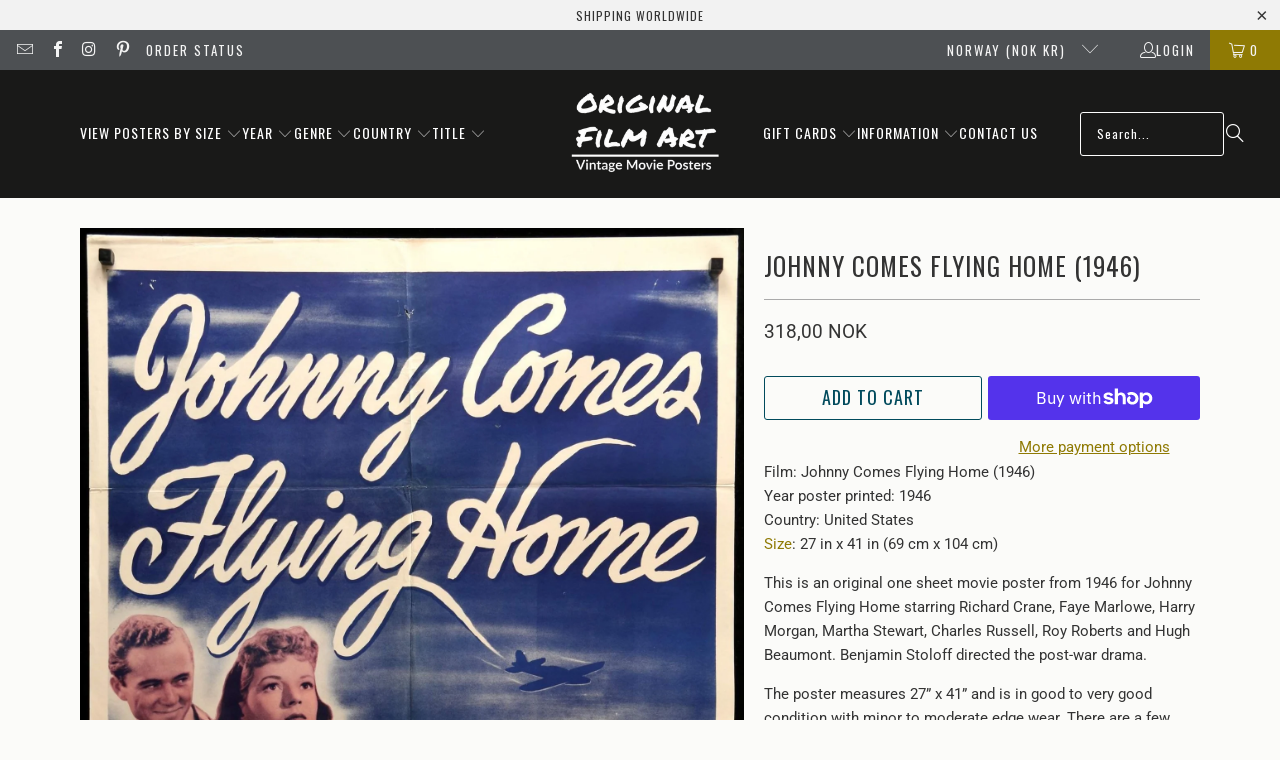

--- FILE ---
content_type: text/html; charset=utf-8
request_url: https://www.originalfilmart.com/en-no/products/johnny-comes-flying-home
body_size: 56943
content:
<!DOCTYPE html>
<html class="no-js no-touch" lang="en">
  <head>
    <meta charset="utf-8">
    <meta http-equiv="cleartype" content="on">
    <meta name="robots" content="index,follow">

    <!-- Mobile Specific Metas -->
    <meta name="HandheldFriendly" content="True">
    <meta name="MobileOptimized" content="320">
    <meta name="viewport" content="width=device-width,initial-scale=1">
    <meta name="theme-color" content="#fbfbf9">

    
    <title>
      Johnny Comes Flying Home (1946) Original One-Sheet Movie Poster - Original Film Art - Vintage Movie Posters
    </title>

    
      <meta name="description" content="An original one-sheet movie poster from 1946 for Johnny Comes Flying Home. Not a reproduction."/>
    

    <link rel="preconnect" href="https://fonts.shopifycdn.com" />
    <link rel="preconnect" href="https://cdn.shopify.com" />
    <link rel="preconnect" href="https://cdn.shopifycloud.com" />

    <link rel="dns-prefetch" href="https://v.shopify.com" />
    <link rel="dns-prefetch" href="https://www.youtube.com" />
    <link rel="dns-prefetch" href="https://vimeo.com" />

    <link href="//www.originalfilmart.com/cdn/shop/t/137/assets/jquery.min.js?v=147293088974801289311743012128" as="script" rel="preload">

    <!-- Stylesheet for Fancybox library -->
    <link rel="stylesheet" href="//www.originalfilmart.com/cdn/shop/t/137/assets/fancybox.css?v=19278034316635137701743012128" type="text/css" media="all" defer>

    <!-- Devkit styles --><style>
  @layer base, components, utilities, overrides;
</style><style data-shopify>:root {
    /* ===================================== */
    /* Root variables */
    /* ===================================== */

    --root-font-size: 16px;
    --root-color-primary: #000;
    --root-color-secondary: #fff;

    /* ===================================== */
    /* Colors */
    /* ===================================== */

    --color-primary: var(--root-color-primary);
    --color-secondary: var(--root-color-secondary);

    --link-color: #8f7a04;
    --link-hover-color: #8f7a04;
    --border-color: #cccccc;

    /* ===================================== */
    /* Icons */
    /* ===================================== */

    --icon-color: ;
    --icon-hover-color: var(--link-hover-color);
    --icon-size: px;

    /* ===================================== */
    /* Buttons */
    /* ===================================== */

    --button-style: rounded;
    --button-weight: normal;
    --button-font-size: 18;
    --button-font-transform: uppercase;
    --btn-color: #014a5c;
    --btn-text-color: #ffffff;
    --btn-hover-color: #000000;

    
        --border-radius: 3px;
      

    /* ===================================== */
    /* Typography */
    /* ===================================== */

    --regular-font-family: Roboto;
    --regular-font-fallback-families: sans-serif;
    --regular-font-weight: 400;
    --regular-font-style: normal;
    --regular-font-size: 15px;
    --regular-font-transform: none;
    --regular-color: #333333;

    --headline-font-family: Oswald, sans-serif;
    --headline-font-weight: 400;
    --headline-font-style: normal;
    --headline-font-transform: uppercase;
    --headline-color: #333333;
    --headline-letter_spacing: 1px;

    /* ===================================== */
    /* Components */
    /* ===================================== */

    /* Nav */
    --nav-font: Oswald, sans-serif;
    --nav-font-style: normal;
    --nav-letter-spacing: 1;

    /* Footer */
    --sub-footer-text-color: #060606;
    --headline-footer-text-color: #000000;
    --footer-heading-font-size: 13;

    /* Newsletter */
    --use-newsletter-border: true;
    --newsletter-section-background-color: #ebeaea;
    --newsletter-section-color: #ffffff;
    --newsletter-section-background-color-gradient: ;
    --newsletter-popup-image-align: left;
    --newsletter-popup-close: true;
    --newsletter-popup-text-align: center;
    --newsletter-popup-background-color: #fbfbf9;
    --newsletter-popup-color: #363636;
    --newsletter-popup-background-color-gradient: ;
  }</style>
<style data-shopify>h1, h2, h3, h4, h5, h6,
  .h1, .h2, .h3, .h4, .h5, .h6 {
    font-family: var(--headline-font-family);
    font-weight: var(--headline-font-weight);
    font-style: var(--headline-font-style);
    text-transform: var(--headline-font-transform);
    line-height: 1.5;
    color: var(--headline-color);
    display: block;
    letter-spacing: var(--headline-letter_spacing);
    text-rendering: optimizeLegibility;

    a {
      &:link,
      &:visited {
        color: inherit;
      }

      &:hover,
      &:active {
        color: var(--link-color);
      }
    }
  }

  h1, .h1 {
    font-size: 25px;
    margin: 0 auto 15px;
    clear: both;
    font-weight: var(--headline-font-weight);
    padding-top: 4px;
  }

  h2,
  .h2 {
    font-size: 22px;
    margin-bottom: 0.75em;
  }

  h3,
  .h3 {
    font-size: 20px;
    margin: 0 auto 15px 0;

    &.title {
      line-height: 1.25;
      margin: 0 auto 15px;
      clear: both;
      padding-top: 4px;
    }

    &.sub_title {
      padding: 5px 0;
    }
  }

  h4,
  .h4 {
    font-size: 17px;
    margin: 0 0 0.5em 0;
    padding: 7px 0;

    &.title a {
      border: 0;
      padding: 0;
      margin: 0;
    }
  }

  h5,
  .h5 {
    font-size: 16px;
    margin: 0 0 0.5em 0;
    padding: 7px 0;

    &.sub_title {
      padding: 5px 0;
      color: var(--headline-color);
    }

    &.sub_title a {
      color: var(--headline-color);
    }
  }

  h6,
  .h6 {
    font-size: 15px;
    letter-spacing: calc(var(--headline-letter_spacing) / 2);
    margin: 0 0 0.5em 0;
    padding: 7px 0;

    &.title {
      line-height: 32px;
      margin: 0 0 0.5em 0;
    }
  }

  p {
    margin: 0 0 15px;
    font-style: normal;
    line-height: 1.6em;
  }

  .text-align--center {
    text-align: center;
  }

  .text-align--left {
    text-align: left;
  }

  .text-align--right {
    text-align: right;
  }</style>
<style data-shopify>:root {
    /* Root Colors */
    --color-primary: #333333;
    --color-secondary: #fbfbf9;
  }

  html, body {
    color: var(--color-primary);
    background-color: var(--color-secondary);
  }</style>

<style>
      
    /*! modern-normalize v3.0.1 | MIT License | https://github.com/sindresorhus/modern-normalize */*,:before,:after{box-sizing:border-box}html{font-family:system-ui,Segoe UI,Roboto,Helvetica,Arial,sans-serif,"Apple Color Emoji","Segoe UI Emoji";line-height:1.15;text-size-adjust:100%;tab-size:4}body{margin:0}b,strong{font-weight:bolder}code,kbd,samp,pre{font-family:ui-monospace,SFMono-Regular,Consolas,Liberation Mono,Menlo,monospace;font-size:1em}small{font-size:80%}sub,sup{position:relative;font-size:75%;line-height:0;vertical-align:baseline}sub{bottom:-.25em}sup{top:-.5em}table{border-color:currentcolor}button,input,optgroup,select,textarea{margin:0;font-family:inherit;font-size:100%;line-height:1.15}button,[type=button],[type=reset],[type=submit]{-webkit-appearance:auto;appearance:auto}legend{padding:0}progress{vertical-align:baseline}::-webkit-inner-spin-button,::-webkit-outer-spin-button{height:auto}[type=search]{-webkit-appearance:textfield;appearance:textfield;outline-offset:-2px}::-webkit-search-decoration{-webkit-appearance:none;appearance:none}::-webkit-file-upload-button{font:inherit;-webkit-appearance:auto;appearance:auto}summary{display:list-item}
/*# sourceMappingURL=/s/files/1/0127/7984/7738/t/42/assets/vendor.modern-normalize.css.map?v=101712644036999526981762525572 */

  
    </style>




<style>
      
    form,fieldset{margin-bottom:20px}input[type=text],input[type=password],input[type=email],input[type=search],input[type=url],input[type=tel],input[type=number],input[type=date],input[type=month],input[type=week],input[type=time],input[type=range],input[type=color],select,textarea{display:block;width:100%;height:44px;max-height:100%;padding:0 10px;margin:0;font:13px HelveticaNeue-Light,Helvetica Neue Light,Helvetica Neue,Helvetica,Arial,sans-serif;line-height:22px;color:#5f6a7d;-webkit-appearance:none;appearance:none;outline:none;background:#fff;border:1px solid var(--border-color);text-rendering:optimizelegibility;border-radius:var(--border-radius)}@media only screen and (width <= 480px){input[type=text],input[type=password],input[type=email],input[type=search],input[type=url],input[type=tel],input[type=number],input[type=date],input[type=month],input[type=week],input[type=time],input[type=range],input[type=color],select,textarea{font-size:16px}}input[type=text]:active,input[type=text]:focus,input[type=password]:active,input[type=password]:focus,input[type=email]:active,input[type=email]:focus,input[type=search]:active,input[type=search]:focus,input[type=url]:active,input[type=url]:focus,input[type=tel]:active,input[type=tel]:focus,input[type=number]:active,input[type=number]:focus,input[type=date]:active,input[type=date]:focus,input[type=month]:active,input[type=month]:focus,input[type=week]:active,input[type=week]:focus,input[type=time]:active,input[type=time]:focus,input[type=range]:active,input[type=range]:focus,input[type=color]:active,input[type=color]:focus,select:active,select:focus,textarea:active,textarea:focus{color:#444;border:1px solid #aaa}input[type=number]::-webkit-outer-spin-button,input[type=number]::-webkit-inner-spin-button{margin:0;-webkit-appearance:none;appearance:none}input[type=text]::-ms-clear{display:none;width:0;height:0}input[type=text]::-ms-reveal{display:none;width:0;height:0}input[type=search]::-webkit-search-decoration,input[type=search]::-webkit-search-cancel-button,input[type=search]::-webkit-search-results-button,input[type=search]::-webkit-search-results-decoration{display:none}input[type=date]{display:inline-flex}input[type=number]{-webkit-appearance:textfield!important;appearance:textfield!important}select::-ms-expand{display:none}select{padding:8px var(--pill-padding, 14px) 8px;text-overflow:"";text-indent:.01px;-webkit-appearance:none;appearance:none;background:#fff url("data:image/svg+xml,%3Csvg width='50' height='27' xmlns='http://www.w3.org/2000/svg'%3E%3Cpath d='M25 27.05 0 1.319 1.367 0 25 24.316 48.633 0 50 1.318z' fill='%23000' fill-rule='nonzero'/%3E%3C/svg%3E%0A") no-repeat 95% 50%;background-size:.85rem;border:1px solid #d9dbdc;border-radius:var(--border-radius)}label,legend{display:block;margin-bottom:5px;font-size:13px;font-weight:700;text-align:left;text-transform:var(--regular-font-transform)}input[type=checkbox]{display:inline}label span,legend span{font-size:13px;font-weight:700;color:#444}textarea{min-height:120px;padding:15px 9px}
/*# sourceMappingURL=/s/files/1/0063/5276/5028/t/15/assets/util.forms.css.map?v=9434103573914653061744132764 */

  
    </style>


<style>
      
    svg.icon {
  display: inline-block;
  width: var(--icon-width-size, var(--icon-size));
  height: var(--icon-height-size, var(--icon-size));
  vertical-align: middle;
  color: inherit;
}

  
    </style>


<link href="//www.originalfilmart.com/cdn/shop/t/137/assets/util.grid.css?v=72002231341491640291743012128" rel="stylesheet" type="text/css" media="all" />
    <script async crossorigin fetchpriority="high" src="/cdn/shopifycloud/importmap-polyfill/es-modules-shim.2.4.0.js"></script>
<script>
      console.warn('Asset size is too large to inline stylesheet: util.grid.css');
    </script>


<style>
      
    .page-blocks{display:flex;flex-wrap:wrap;justify-content:center;width:100%}.shopify-section{width:100%}@media only screen and (width <= 480px){.shopify-section{width:100%!important;padding-right:0!important;padding-left:0!important}}.section{width:95%;max-width:1200px;margin-right:auto;margin-left:auto}.section.is-width-wide{width:100%;max-width:none}.section-wrapper{display:flex;flex-wrap:wrap;justify-content:center;width:100%}.section-wrapper .under-menu:nth-child(1) .full-width--false{margin-top:30px}.no-js .section-wrapper .under-menu:nth-child(1) .full-width--false{margin-top:0}.section-wrapper--product{width:95%;max-width:1200px;margin-right:auto;margin-left:auto}.section-wrapper--product .section{width:100%}.section-wrapper--product.is-width-wide{width:100%;max-width:none}@media only screen and (width <= 798px){.mobile_nav-fixed--true .section-wrapper{display:block;margin-top:40px}}@media only screen and (width <= 798px){.mobile_nav-fixed--true.promo-banner--show .section-wrapper{display:block;margin-top:70px}}
/*# sourceMappingURL=/s/files/1/2282/8555/t/80/assets/util.section.css.map?v=153702294399133020061746758601 */

  
    </style>



<link rel="preconnect" href="https://fonts.googleapis.com">
<link rel="preconnect" href="https://fonts.gstatic.com" crossorigin>
<link
  href="https://fonts.googleapis.com/css2?family=Oswald:wght@200..700&family=Roboto:ital,wght@0,100..900;1,100..900&display=swap"
  rel="stylesheet"
>
<style>
  :root {
    --link-color: #03a196;
    --link-hover-color: #03857c;

    --icon-color: #000;
    --icon-size: 24px;

    --headline-font-family: 'Oswald', sans-serif;
    --headline-font-weight: 300;
    --headline-font-style: normal;
    --headline-font-transform: uppercase;
    --headline-color: #333;
    --headline-letter_spacing: 2px;

    --regular-font-family: 'Roboto', sans-serif;
    --regular-font-weight: 400;
    --regular-font-style: normal;
    --regular-font-size: 15px;
    --regular-font-transform: none;
    --regular-color: #333;

    --border-radius: 0;
  }

  body {
    font-family: var(--regular-font-family);
    font-weight: var(--regular-font-weight);
    font-style: var(--regular-font-style);
    font-size: var(--regular-font-size);
    text-transform: var(--regular-font-transform);
    color: var(--regular-color);
    line-height: 1.6em;
    overflow: auto;
  }
</style>


    <!-- Stylesheets for Turbo -->
    <link href="//www.originalfilmart.com/cdn/shop/t/137/assets/styles.css?v=100432055284061157031754413371" rel="stylesheet" type="text/css" media="all" />

    <!-- Icons -->
    
      <link rel="shortcut icon" type="image/x-icon" href="//www.originalfilmart.com/cdn/shop/files/OFAfavicon.png?crop=center&height=180&v=1613169162&width=180">
      <link rel="apple-touch-icon" href="//www.originalfilmart.com/cdn/shop/files/OFAfavicon.png?crop=center&height=180&v=1613169162&width=180"/>
      <link rel="apple-touch-icon" sizes="57x57" href="//www.originalfilmart.com/cdn/shop/files/OFAfavicon.png?crop=center&height=57&v=1613169162&width=57"/>
      <link rel="apple-touch-icon" sizes="60x60" href="//www.originalfilmart.com/cdn/shop/files/OFAfavicon.png?crop=center&height=60&v=1613169162&width=60"/>
      <link rel="apple-touch-icon" sizes="72x72" href="//www.originalfilmart.com/cdn/shop/files/OFAfavicon.png?crop=center&height=72&v=1613169162&width=72"/>
      <link rel="apple-touch-icon" sizes="76x76" href="//www.originalfilmart.com/cdn/shop/files/OFAfavicon.png?crop=center&height=76&v=1613169162&width=76"/>
      <link rel="apple-touch-icon" sizes="114x114" href="//www.originalfilmart.com/cdn/shop/files/OFAfavicon.png?crop=center&height=114&v=1613169162&width=114"/>
      <link rel="apple-touch-icon" sizes="180x180" href="//www.originalfilmart.com/cdn/shop/files/OFAfavicon.png?crop=center&height=180&v=1613169162&width=180"/>
      <link rel="apple-touch-icon" sizes="228x228" href="//www.originalfilmart.com/cdn/shop/files/OFAfavicon.png?crop=center&height=228&v=1613169162&width=228"/>
    
    <link rel="canonical" href="https://www.originalfilmart.com/en-no/products/johnny-comes-flying-home"/>

    

    
      <script type="text/javascript" src="/services/javascripts/currencies.js" defer></script>
    

    
      <script src="//www.originalfilmart.com/cdn/shop/t/137/assets/currencies.js?v=1648699478663843391743012128" defer></script>
    

    
    <script>
      window.PXUTheme = window.PXUTheme || {};
      window.PXUTheme.version = '9.5.2';
      window.PXUTheme.name = 'Turbo';
    </script>
    


    
<template id="price-ui"><span class="compare-at-price" data-compare-at-price></span><span class="price " data-price></span><span class="unit-pricing" data-unit-pricing></span></template>
    <template id="price-ui-badge"><span class="badge" data-badge></span></template>
    
    <template id="price-ui__price"><span class="money" data-price></span></template>
    <template id="price-ui__price-range"><span class="price-min" data-price-min><span class="money" data-price></span></span> - <span class="price-max" data-price-max><span class="money" data-price></span></span></template>
    <template id="price-ui__unit-pricing"><span class="unit-quantity" data-unit-quantity></span> | <span class="unit-price" data-unit-price><span class="money" data-price></span></span> / <span class="unit-measurement" data-unit-measurement></span></template>
    <template id="price-ui-badge__percent-savings-range">Save up to <span data-price-percent></span>%</template>
    <template id="price-ui-badge__percent-savings">Save <span data-price-percent></span>%</template>
    <template id="price-ui-badge__price-savings-range">Save up to <span class="money" data-price></span></template>
    <template id="price-ui-badge__price-savings">Save <span class="money" data-price></span></template>
    <template id="price-ui-badge__on-sale">Sale</template>
    <template id="price-ui-badge__sold-out">Sold</template>
    <template id="price-ui-badge__in-stock">In stock</template>
    
<script type="importmap">
{
  "imports": {
    "component.age-gate": "//www.originalfilmart.com/cdn/shop/t/137/assets/component.age-gate.js?v=178206963185212261781743012128",
    "component.back-to-top-button": "//www.originalfilmart.com/cdn/shop/t/137/assets/component.back-to-top-button.js?v=121105669381073937401743012128",
    "currencies": "//www.originalfilmart.com/cdn/shop/t/137/assets/currencies.js?v=1648699478663843391743012128",
    "instantclick": "//www.originalfilmart.com/cdn/shop/t/137/assets/instantclick.min.js?v=20092422000980684151743012128",
    "jquery.cart": "//www.originalfilmart.com/cdn/shop/t/137/assets/jquery.cart.min.js?v=166679848951413287571743012128",
    "jquery": "//www.originalfilmart.com/cdn/shop/t/137/assets/jquery.min.js?v=147293088974801289311743012128",
    "themeEditorSections": "//www.originalfilmart.com/cdn/shop/t/137/assets/themeEditorSections.js?v=5839781550804967381743012128",
    "util.animations": "//www.originalfilmart.com/cdn/shop/t/137/assets/util.animations.js?v=88379227021148447571743012128",
    "util.events": "//www.originalfilmart.com/cdn/shop/t/137/assets/util.events.js?v=163430142883111782711743012128",
    "vendor.isbot": "//www.originalfilmart.com/cdn/shop/t/137/assets/vendor.isbot.js?v=141969293939305478221743012129",
    "vendor.just-debounce": "//www.originalfilmart.com/cdn/shop/t/137/assets/vendor.just-debounce.js?v=43348262834111556771743012129",
    "vendor.noscroll.96a94b32": "//www.originalfilmart.com/cdn/shop/t/137/assets/vendor.noscroll.96a94b32.js?v=103500330829761603901743012129",
    "vendor.noscroll": "//www.originalfilmart.com/cdn/shop/t/137/assets/vendor.noscroll.js?v=81117179843272977361743012129",
    "vendors": "//www.originalfilmart.com/cdn/shop/t/137/assets/vendors.js?v=176241922172216752211743012129"
  }
}
</script><script>
      
window.PXUTheme = window.PXUTheme || {};


window.PXUTheme.theme_settings = {};
window.PXUTheme.currency = {};
window.PXUTheme.routes = window.PXUTheme.routes || {};


window.PXUTheme.theme_settings.display_tos_checkbox = false;
window.PXUTheme.theme_settings.go_to_checkout = true;
window.PXUTheme.theme_settings.cart_action = "redirect_cart";
window.PXUTheme.theme_settings.cart_shipping_calculator = true;


window.PXUTheme.theme_settings.collection_swatches = false;
window.PXUTheme.theme_settings.collection_secondary_image = false;


window.PXUTheme.currency.show_multiple_currencies = false;
window.PXUTheme.currency.shop_currency = "USD";
window.PXUTheme.currency.default_currency = "USD";
window.PXUTheme.currency.display_format = "money_with_currency_format";
window.PXUTheme.currency.money_format = "{{amount_with_comma_separator}} NOK";
window.PXUTheme.currency.money_format_no_currency = "{{amount_with_comma_separator}} kr";
window.PXUTheme.currency.money_format_currency = "{{amount_with_comma_separator}} NOK";
window.PXUTheme.currency.native_multi_currency = true;
window.PXUTheme.currency.iso_code = "NOK";
window.PXUTheme.currency.symbol = "kr";


window.PXUTheme.theme_settings.display_inventory_left = false;
window.PXUTheme.theme_settings.inventory_threshold = 10;
window.PXUTheme.theme_settings.limit_quantity = true;


window.PXUTheme.theme_settings.menu_position = "inline";


window.PXUTheme.theme_settings.newsletter_popup = false;
window.PXUTheme.theme_settings.newsletter_popup_days = "0";
window.PXUTheme.theme_settings.newsletter_popup_mobile = true;
window.PXUTheme.theme_settings.newsletter_popup_seconds = 2;


window.PXUTheme.theme_settings.pagination_type = "basic_pagination";


window.PXUTheme.theme_settings.enable_shopify_collection_badges = false;
window.PXUTheme.theme_settings.quick_shop_thumbnail_position = "bottom-thumbnails";
window.PXUTheme.theme_settings.product_form_style = "dropdown";
window.PXUTheme.theme_settings.sale_banner_enabled = true;
window.PXUTheme.theme_settings.display_savings = false;
window.PXUTheme.theme_settings.display_sold_out_price = false;
window.PXUTheme.theme_settings.free_text = "-";
window.PXUTheme.theme_settings.video_looping = false;
window.PXUTheme.theme_settings.quick_shop_style = "popup";
window.PXUTheme.theme_settings.hover_enabled = false;


window.PXUTheme.routes.cart_url = "/en-no/cart";
window.PXUTheme.routes.cart_update_url = "/en-no/cart/update";
window.PXUTheme.routes.root_url = "/en-no";
window.PXUTheme.routes.search_url = "/en-no/search";
window.PXUTheme.routes.all_products_collection_url = "/en-no/collections/all";
window.PXUTheme.routes.product_recommendations_url = "/en-no/recommendations/products";
window.PXUTheme.routes.predictive_search_url = "/en-no/search/suggest";


window.PXUTheme.theme_settings.image_loading_style = "blur-up";


window.PXUTheme.theme_settings.enable_autocomplete = true;


window.PXUTheme.theme_settings.page_dots_enabled = false;
window.PXUTheme.theme_settings.slideshow_arrow_size = "light";


window.PXUTheme.theme_settings.quick_shop_enabled = false;


window.PXUTheme.translation = {};


window.PXUTheme.translation.agree_to_terms_warning = "You must agree with the terms and conditions to checkout.";
window.PXUTheme.translation.one_item_left = "available";
window.PXUTheme.translation.items_left_text = "available";
window.PXUTheme.translation.cart_savings_text = "Total Savings";
window.PXUTheme.translation.cart_discount_text = "Discount";
window.PXUTheme.translation.cart_subtotal_text = "Subtotal";
window.PXUTheme.translation.cart_remove_text = "Remove";
window.PXUTheme.translation.cart_free_text = "Free";


window.PXUTheme.translation.newsletter_success_text = "Thank you for joining our mailing list!";


window.PXUTheme.translation.notify_email = "Enter your email address...";
window.PXUTheme.translation.notify_email_value = "Translation missing: en.contact.fields.email";
window.PXUTheme.translation.notify_email_send = "Send";
window.PXUTheme.translation.notify_message_first = "Please notify me when {{ product.title }} ";
window.PXUTheme.translation.notify_message_last = " becomes available - ";
window.PXUTheme.translation.notify_success_text = "Thanks! We will notify you when this poster becomes available!";


window.PXUTheme.translation.add_to_cart = "Add to Cart";
window.PXUTheme.translation.coming_soon_text = "Coming Soon";
window.PXUTheme.translation.sold_out_text = "Sold";
window.PXUTheme.translation.sale_text = "Sale";
window.PXUTheme.translation.savings_text = "You Save";
window.PXUTheme.translation.percent_off_text = "% off";
window.PXUTheme.translation.from_text = "from";
window.PXUTheme.translation.new_text = "New";
window.PXUTheme.translation.pre_order_text = "Pre-Order";
window.PXUTheme.translation.unavailable_text = "Unavailable";


window.PXUTheme.translation.all_results = "View all results";
window.PXUTheme.translation.no_results = "Sorry, no results!";


window.PXUTheme.media_queries = {};
window.PXUTheme.media_queries.small = window.matchMedia( "(max-width: 480px)" );
window.PXUTheme.media_queries.medium = window.matchMedia( "(max-width: 798px)" );
window.PXUTheme.media_queries.large = window.matchMedia( "(min-width: 799px)" );
window.PXUTheme.media_queries.larger = window.matchMedia( "(min-width: 960px)" );
window.PXUTheme.media_queries.xlarge = window.matchMedia( "(min-width: 1200px)" );
window.PXUTheme.media_queries.ie10 = window.matchMedia( "all and (-ms-high-contrast: none), (-ms-high-contrast: active)" );
window.PXUTheme.media_queries.tablet = window.matchMedia( "only screen and (min-width: 799px) and (max-width: 1024px)" );
window.PXUTheme.media_queries.mobile_and_tablet = window.matchMedia( "(max-width: 1024px)" );

    </script>

    

    
      <script src="//www.originalfilmart.com/cdn/shop/t/137/assets/instantclick.min.js?v=20092422000980684151743012128" data-no-instant defer></script>

      <script data-no-instant>
        window.addEventListener('DOMContentLoaded', function() {

          function inIframe() {
            try {
              return window.self !== window.top;
            } catch (e) {
              return true;
            }
          }

          if (!inIframe()){
            InstantClick.on('change', function() {

              $('head script[src*="shopify"]').each(function() {
                var script = document.createElement('script');
                script.type = 'text/javascript';
                script.src = $(this).attr('src');

                $('body').append(script);
              });

              $('body').removeClass('fancybox-active');
              $.fancybox.destroy();

              InstantClick.init();

            });
          }
        });
      </script>
    

    <script>
      
    </script>

    <script>window.performance && window.performance.mark && window.performance.mark('shopify.content_for_header.start');</script><meta name="google-site-verification" content="UQFaUlsWekvd9Qa-AH1XOcacz61R6SSSexQOsUwmjg4">
<meta id="shopify-digital-wallet" name="shopify-digital-wallet" content="/14168662/digital_wallets/dialog">
<meta name="shopify-checkout-api-token" content="3f9276db1b13fcca97cbf732f30039ca">
<meta id="in-context-paypal-metadata" data-shop-id="14168662" data-venmo-supported="false" data-environment="production" data-locale="en_US" data-paypal-v4="true" data-currency="NOK">
<link rel="alternate" hreflang="x-default" href="https://www.originalfilmart.com/products/johnny-comes-flying-home">
<link rel="alternate" hreflang="en" href="https://www.originalfilmart.com/products/johnny-comes-flying-home">
<link rel="alternate" hreflang="en-GB" href="https://www.originalfilmart.co.uk/products/johnny-comes-flying-home">
<link rel="alternate" hreflang="en-GS" href="https://www.originalfilmart.co.uk/products/johnny-comes-flying-home">
<link rel="alternate" hreflang="en-CA" href="https://ca.originalfilmart.com/products/johnny-comes-flying-home">
<link rel="alternate" hreflang="en-AU" href="https://au.originalfilmart.com/products/johnny-comes-flying-home">
<link rel="alternate" hreflang="en-CX" href="https://au.originalfilmart.com/products/johnny-comes-flying-home">
<link rel="alternate" hreflang="en-CC" href="https://au.originalfilmart.com/products/johnny-comes-flying-home">
<link rel="alternate" hreflang="en-NR" href="https://au.originalfilmart.com/products/johnny-comes-flying-home">
<link rel="alternate" hreflang="en-NF" href="https://au.originalfilmart.com/products/johnny-comes-flying-home">
<link rel="alternate" hreflang="en-FR" href="https://fr.originalfilmart.com/products/johnny-comes-flying-home">
<link rel="alternate" hreflang="en-NZ" href="https://nz.originalfilmart.com/products/johnny-comes-flying-home">
<link rel="alternate" hreflang="en-NU" href="https://nz.originalfilmart.com/products/johnny-comes-flying-home">
<link rel="alternate" hreflang="en-PN" href="https://nz.originalfilmart.com/products/johnny-comes-flying-home">
<link rel="alternate" hreflang="en-TK" href="https://nz.originalfilmart.com/products/johnny-comes-flying-home">
<link rel="alternate" hreflang="en-IN" href="https://in.originalfilmart.com/products/johnny-comes-flying-home">
<link rel="alternate" hreflang="en-SE" href="https://se.originalfilmart.com/products/johnny-comes-flying-home">
<link rel="alternate" hreflang="en-JP" href="https://www.originalfilmart.com/en-jp/products/johnny-comes-flying-home">
<link rel="alternate" hreflang="en-CH" href="https://www.originalfilmart.com/en-ch/products/johnny-comes-flying-home">
<link rel="alternate" hreflang="en-IL" href="https://www.originalfilmart.com/en-il/products/johnny-comes-flying-home">
<link rel="alternate" hreflang="en-PS" href="https://www.originalfilmart.com/en-il/products/johnny-comes-flying-home">
<link rel="alternate" hreflang="zh-Hans-SG" href="https://www.originalfilmart.com/zh-sg/products/johnny-comes-flying-home">
<link rel="alternate" hreflang="en-SG" href="https://www.originalfilmart.com/en-sg/products/johnny-comes-flying-home">
<link rel="alternate" hreflang="zh-Hans-HK" href="https://www.originalfilmart.com/zh-hk/products/johnny-comes-flying-home">
<link rel="alternate" hreflang="en-HK" href="https://www.originalfilmart.com/en-hk/products/johnny-comes-flying-home">
<link rel="alternate" hreflang="en-KR" href="https://www.originalfilmart.com/en-kr/products/johnny-comes-flying-home">
<link rel="alternate" hreflang="en-DK" href="https://www.originalfilmart.com/en-dk/products/johnny-comes-flying-home">
<link rel="alternate" hreflang="en-GL" href="https://www.originalfilmart.com/en-dk/products/johnny-comes-flying-home">
<link rel="alternate" hreflang="en-NO" href="https://www.originalfilmart.com/en-no/products/johnny-comes-flying-home">
<link rel="alternate" hreflang="en-SJ" href="https://www.originalfilmart.com/en-no/products/johnny-comes-flying-home">
<link rel="alternate" hreflang="en-AE" href="https://www.originalfilmart.com/en-ae/products/johnny-comes-flying-home">
<link rel="alternate" hreflang="en-SA" href="https://www.originalfilmart.com/en-sa/products/johnny-comes-flying-home">
<link rel="alternate" hreflang="en-HU" href="https://www.originalfilmart.com/en-hu/products/johnny-comes-flying-home">
<link rel="alternate" hreflang="en-ZA" href="https://www.originalfilmart.com/en-za/products/johnny-comes-flying-home">
<link rel="alternate" hreflang="en-BR" href="https://www.originalfilmart.com/en-br/products/johnny-comes-flying-home">
<link rel="alternate" hreflang="en-EG" href="https://www.originalfilmart.com/en-eg/products/johnny-comes-flying-home">
<link rel="alternate" hreflang="zh-Hans-CN" href="https://www.originalfilmart.com/zh-cn/products/johnny-comes-flying-home">
<link rel="alternate" hreflang="en-CN" href="https://www.originalfilmart.com/en-cn/products/johnny-comes-flying-home">
<link rel="alternate" hreflang="en-ID" href="https://www.originalfilmart.com/en-id/products/johnny-comes-flying-home">
<link rel="alternate" hreflang="en-JO" href="https://www.originalfilmart.com/en-jo/products/johnny-comes-flying-home">
<link rel="alternate" hreflang="es-AR" href="https://www.originalfilmart.com/es-ar/products/johnny-comes-flying-home">
<link rel="alternate" hreflang="en-AR" href="https://www.originalfilmart.com/en-ar/products/johnny-comes-flying-home">
<link rel="alternate" hreflang="en-BD" href="https://www.originalfilmart.com/en-bd/products/johnny-comes-flying-home">
<link rel="alternate" hreflang="en-BG" href="https://www.originalfilmart.com/en-bg/products/johnny-comes-flying-home">
<link rel="alternate" hreflang="en-BI" href="https://www.originalfilmart.com/en-bi/products/johnny-comes-flying-home">
<link rel="alternate" hreflang="en-TR" href="https://www.originalfilmart.com/en-tr/products/johnny-comes-flying-home">
<link rel="alternate" hreflang="en-PL" href="https://www.originalfilmart.com/en-pl/products/johnny-comes-flying-home">
<link rel="alternate" hreflang="en-TH" href="https://www.originalfilmart.com/en-th/products/johnny-comes-flying-home">
<link rel="alternate" hreflang="en-MY" href="https://www.originalfilmart.com/en-my/products/johnny-comes-flying-home">
<link rel="alternate" hreflang="es-CO" href="https://www.originalfilmart.com/es-co/products/johnny-comes-flying-home">
<link rel="alternate" hreflang="en-CO" href="https://www.originalfilmart.com/en-co/products/johnny-comes-flying-home">
<link rel="alternate" hreflang="en-PH" href="https://www.originalfilmart.com/en-ph/products/johnny-comes-flying-home">
<link rel="alternate" hreflang="es-CL" href="https://www.originalfilmart.com/es-cl/products/johnny-comes-flying-home">
<link rel="alternate" hreflang="en-CL" href="https://www.originalfilmart.com/en-cl/products/johnny-comes-flying-home">
<link rel="alternate" hreflang="en-VN" href="https://www.originalfilmart.com/en-vn/products/johnny-comes-flying-home">
<link rel="alternate" hreflang="en-AT" href="https://www.originalfilmart.com/en-eu/products/johnny-comes-flying-home">
<link rel="alternate" hreflang="en-BE" href="https://www.originalfilmart.com/en-eu/products/johnny-comes-flying-home">
<link rel="alternate" hreflang="en-CY" href="https://www.originalfilmart.com/en-eu/products/johnny-comes-flying-home">
<link rel="alternate" hreflang="en-EE" href="https://www.originalfilmart.com/en-eu/products/johnny-comes-flying-home">
<link rel="alternate" hreflang="en-FI" href="https://www.originalfilmart.com/en-eu/products/johnny-comes-flying-home">
<link rel="alternate" hreflang="en-GR" href="https://www.originalfilmart.com/en-eu/products/johnny-comes-flying-home">
<link rel="alternate" hreflang="en-IE" href="https://www.originalfilmart.com/en-eu/products/johnny-comes-flying-home">
<link rel="alternate" hreflang="en-IT" href="https://www.originalfilmart.com/en-eu/products/johnny-comes-flying-home">
<link rel="alternate" hreflang="en-LV" href="https://www.originalfilmart.com/en-eu/products/johnny-comes-flying-home">
<link rel="alternate" hreflang="en-LT" href="https://www.originalfilmart.com/en-eu/products/johnny-comes-flying-home">
<link rel="alternate" hreflang="en-LU" href="https://www.originalfilmart.com/en-eu/products/johnny-comes-flying-home">
<link rel="alternate" hreflang="en-MT" href="https://www.originalfilmart.com/en-eu/products/johnny-comes-flying-home">
<link rel="alternate" hreflang="en-NL" href="https://www.originalfilmart.com/en-eu/products/johnny-comes-flying-home">
<link rel="alternate" hreflang="en-PT" href="https://www.originalfilmart.com/en-eu/products/johnny-comes-flying-home">
<link rel="alternate" hreflang="en-SK" href="https://www.originalfilmart.com/en-eu/products/johnny-comes-flying-home">
<link rel="alternate" hreflang="en-SI" href="https://www.originalfilmart.com/en-eu/products/johnny-comes-flying-home">
<link rel="alternate" hreflang="en-SM" href="https://www.originalfilmart.com/en-eu/products/johnny-comes-flying-home">
<link rel="alternate" hreflang="en-AD" href="https://www.originalfilmart.com/en-eu/products/johnny-comes-flying-home">
<link rel="alternate" hreflang="en-GP" href="https://www.originalfilmart.com/en-eu/products/johnny-comes-flying-home">
<link rel="alternate" hreflang="en-MQ" href="https://www.originalfilmart.com/en-eu/products/johnny-comes-flying-home">
<link rel="alternate" hreflang="en-YT" href="https://www.originalfilmart.com/en-eu/products/johnny-comes-flying-home">
<link rel="alternate" hreflang="en-MC" href="https://www.originalfilmart.com/en-eu/products/johnny-comes-flying-home">
<link rel="alternate" hreflang="en-GF" href="https://www.originalfilmart.com/en-eu/products/johnny-comes-flying-home">
<link rel="alternate" hreflang="en-PM" href="https://www.originalfilmart.com/en-eu/products/johnny-comes-flying-home">
<link rel="alternate" hreflang="en-VA" href="https://www.originalfilmart.com/en-eu/products/johnny-comes-flying-home">
<link rel="alternate" hreflang="en-TF" href="https://www.originalfilmart.com/en-eu/products/johnny-comes-flying-home">
<link rel="alternate" hreflang="en-ME" href="https://www.originalfilmart.com/en-eu/products/johnny-comes-flying-home">
<link rel="alternate" hreflang="en-BL" href="https://www.originalfilmart.com/en-eu/products/johnny-comes-flying-home">
<link rel="alternate" hreflang="en-XK" href="https://www.originalfilmart.com/en-eu/products/johnny-comes-flying-home">
<link rel="alternate" hreflang="en-AX" href="https://www.originalfilmart.com/en-eu/products/johnny-comes-flying-home">
<link rel="alternate" hreflang="en-SX" href="https://www.originalfilmart.com/en-eu/products/johnny-comes-flying-home">
<link rel="alternate" hreflang="en-CZ" href="https://www.originalfilmart.com/en-cz/products/johnny-comes-flying-home">
<link rel="alternate" hreflang="en-RO" href="https://www.originalfilmart.com/en-ro/products/johnny-comes-flying-home">
<link rel="alternate" hreflang="es-PE" href="https://www.originalfilmart.com/es-pe/products/johnny-comes-flying-home">
<link rel="alternate" hreflang="en-PE" href="https://www.originalfilmart.com/en-pe/products/johnny-comes-flying-home">
<link rel="alternate" hreflang="en-QA" href="https://www.originalfilmart.com/en-qa/products/johnny-comes-flying-home">
<link rel="alternate" hreflang="en-BN" href="https://www.originalfilmart.com/en-bn/products/johnny-comes-flying-home">
<link rel="alternate" hreflang="en-DE" href="https://www.originalfilmart.com/en-de/products/johnny-comes-flying-home">
<link rel="alternate" hreflang="es-ES" href="https://www.originalfilmart.com/es-es/products/johnny-comes-flying-home">
<link rel="alternate" hreflang="en-ES" href="https://www.originalfilmart.com/en-es/products/johnny-comes-flying-home">
<link rel="alternate" hreflang="zh-Hans-MO" href="https://www.originalfilmart.com/zh-mo/products/johnny-comes-flying-home">
<link rel="alternate" hreflang="en-MO" href="https://www.originalfilmart.com/en-mo/products/johnny-comes-flying-home">
<link rel="alternate" type="application/json+oembed" href="https://www.originalfilmart.com/en-no/products/johnny-comes-flying-home.oembed">
<script async="async" src="/checkouts/internal/preloads.js?locale=en-NO"></script>
<link rel="preconnect" href="https://shop.app" crossorigin="anonymous">
<script async="async" src="https://shop.app/checkouts/internal/preloads.js?locale=en-NO&shop_id=14168662" crossorigin="anonymous"></script>
<script id="apple-pay-shop-capabilities" type="application/json">{"shopId":14168662,"countryCode":"US","currencyCode":"NOK","merchantCapabilities":["supports3DS"],"merchantId":"gid:\/\/shopify\/Shop\/14168662","merchantName":"Original Film Art - Vintage Movie Posters","requiredBillingContactFields":["postalAddress","email","phone"],"requiredShippingContactFields":["postalAddress","email","phone"],"shippingType":"shipping","supportedNetworks":["visa","masterCard","amex","discover","elo","jcb"],"total":{"type":"pending","label":"Original Film Art - Vintage Movie Posters","amount":"1.00"},"shopifyPaymentsEnabled":true,"supportsSubscriptions":true}</script>
<script id="shopify-features" type="application/json">{"accessToken":"3f9276db1b13fcca97cbf732f30039ca","betas":["rich-media-storefront-analytics"],"domain":"www.originalfilmart.com","predictiveSearch":true,"shopId":14168662,"locale":"en"}</script>
<script>var Shopify = Shopify || {};
Shopify.shop = "original-film-art.myshopify.com";
Shopify.locale = "en";
Shopify.currency = {"active":"NOK","rate":"9.9163876"};
Shopify.country = "NO";
Shopify.theme = {"name":"9.5.1 (2025-03-26)","id":148380844262,"schema_name":"Turbo","schema_version":"9.5.2","theme_store_id":null,"role":"main"};
Shopify.theme.handle = "null";
Shopify.theme.style = {"id":null,"handle":null};
Shopify.cdnHost = "www.originalfilmart.com/cdn";
Shopify.routes = Shopify.routes || {};
Shopify.routes.root = "/en-no/";</script>
<script type="module">!function(o){(o.Shopify=o.Shopify||{}).modules=!0}(window);</script>
<script>!function(o){function n(){var o=[];function n(){o.push(Array.prototype.slice.apply(arguments))}return n.q=o,n}var t=o.Shopify=o.Shopify||{};t.loadFeatures=n(),t.autoloadFeatures=n()}(window);</script>
<script>
  window.ShopifyPay = window.ShopifyPay || {};
  window.ShopifyPay.apiHost = "shop.app\/pay";
  window.ShopifyPay.redirectState = null;
</script>
<script id="shop-js-analytics" type="application/json">{"pageType":"product"}</script>
<script defer="defer" async type="module" src="//www.originalfilmart.com/cdn/shopifycloud/shop-js/modules/v2/client.init-shop-cart-sync_BT-GjEfc.en.esm.js"></script>
<script defer="defer" async type="module" src="//www.originalfilmart.com/cdn/shopifycloud/shop-js/modules/v2/chunk.common_D58fp_Oc.esm.js"></script>
<script defer="defer" async type="module" src="//www.originalfilmart.com/cdn/shopifycloud/shop-js/modules/v2/chunk.modal_xMitdFEc.esm.js"></script>
<script type="module">
  await import("//www.originalfilmart.com/cdn/shopifycloud/shop-js/modules/v2/client.init-shop-cart-sync_BT-GjEfc.en.esm.js");
await import("//www.originalfilmart.com/cdn/shopifycloud/shop-js/modules/v2/chunk.common_D58fp_Oc.esm.js");
await import("//www.originalfilmart.com/cdn/shopifycloud/shop-js/modules/v2/chunk.modal_xMitdFEc.esm.js");

  window.Shopify.SignInWithShop?.initShopCartSync?.({"fedCMEnabled":true,"windoidEnabled":true});

</script>
<script>
  window.Shopify = window.Shopify || {};
  if (!window.Shopify.featureAssets) window.Shopify.featureAssets = {};
  window.Shopify.featureAssets['shop-js'] = {"shop-cart-sync":["modules/v2/client.shop-cart-sync_DZOKe7Ll.en.esm.js","modules/v2/chunk.common_D58fp_Oc.esm.js","modules/v2/chunk.modal_xMitdFEc.esm.js"],"init-fed-cm":["modules/v2/client.init-fed-cm_B6oLuCjv.en.esm.js","modules/v2/chunk.common_D58fp_Oc.esm.js","modules/v2/chunk.modal_xMitdFEc.esm.js"],"shop-cash-offers":["modules/v2/client.shop-cash-offers_D2sdYoxE.en.esm.js","modules/v2/chunk.common_D58fp_Oc.esm.js","modules/v2/chunk.modal_xMitdFEc.esm.js"],"shop-login-button":["modules/v2/client.shop-login-button_QeVjl5Y3.en.esm.js","modules/v2/chunk.common_D58fp_Oc.esm.js","modules/v2/chunk.modal_xMitdFEc.esm.js"],"pay-button":["modules/v2/client.pay-button_DXTOsIq6.en.esm.js","modules/v2/chunk.common_D58fp_Oc.esm.js","modules/v2/chunk.modal_xMitdFEc.esm.js"],"shop-button":["modules/v2/client.shop-button_DQZHx9pm.en.esm.js","modules/v2/chunk.common_D58fp_Oc.esm.js","modules/v2/chunk.modal_xMitdFEc.esm.js"],"avatar":["modules/v2/client.avatar_BTnouDA3.en.esm.js"],"init-windoid":["modules/v2/client.init-windoid_CR1B-cfM.en.esm.js","modules/v2/chunk.common_D58fp_Oc.esm.js","modules/v2/chunk.modal_xMitdFEc.esm.js"],"init-shop-for-new-customer-accounts":["modules/v2/client.init-shop-for-new-customer-accounts_C_vY_xzh.en.esm.js","modules/v2/client.shop-login-button_QeVjl5Y3.en.esm.js","modules/v2/chunk.common_D58fp_Oc.esm.js","modules/v2/chunk.modal_xMitdFEc.esm.js"],"init-shop-email-lookup-coordinator":["modules/v2/client.init-shop-email-lookup-coordinator_BI7n9ZSv.en.esm.js","modules/v2/chunk.common_D58fp_Oc.esm.js","modules/v2/chunk.modal_xMitdFEc.esm.js"],"init-shop-cart-sync":["modules/v2/client.init-shop-cart-sync_BT-GjEfc.en.esm.js","modules/v2/chunk.common_D58fp_Oc.esm.js","modules/v2/chunk.modal_xMitdFEc.esm.js"],"shop-toast-manager":["modules/v2/client.shop-toast-manager_DiYdP3xc.en.esm.js","modules/v2/chunk.common_D58fp_Oc.esm.js","modules/v2/chunk.modal_xMitdFEc.esm.js"],"init-customer-accounts":["modules/v2/client.init-customer-accounts_D9ZNqS-Q.en.esm.js","modules/v2/client.shop-login-button_QeVjl5Y3.en.esm.js","modules/v2/chunk.common_D58fp_Oc.esm.js","modules/v2/chunk.modal_xMitdFEc.esm.js"],"init-customer-accounts-sign-up":["modules/v2/client.init-customer-accounts-sign-up_iGw4briv.en.esm.js","modules/v2/client.shop-login-button_QeVjl5Y3.en.esm.js","modules/v2/chunk.common_D58fp_Oc.esm.js","modules/v2/chunk.modal_xMitdFEc.esm.js"],"shop-follow-button":["modules/v2/client.shop-follow-button_CqMgW2wH.en.esm.js","modules/v2/chunk.common_D58fp_Oc.esm.js","modules/v2/chunk.modal_xMitdFEc.esm.js"],"checkout-modal":["modules/v2/client.checkout-modal_xHeaAweL.en.esm.js","modules/v2/chunk.common_D58fp_Oc.esm.js","modules/v2/chunk.modal_xMitdFEc.esm.js"],"shop-login":["modules/v2/client.shop-login_D91U-Q7h.en.esm.js","modules/v2/chunk.common_D58fp_Oc.esm.js","modules/v2/chunk.modal_xMitdFEc.esm.js"],"lead-capture":["modules/v2/client.lead-capture_BJmE1dJe.en.esm.js","modules/v2/chunk.common_D58fp_Oc.esm.js","modules/v2/chunk.modal_xMitdFEc.esm.js"],"payment-terms":["modules/v2/client.payment-terms_Ci9AEqFq.en.esm.js","modules/v2/chunk.common_D58fp_Oc.esm.js","modules/v2/chunk.modal_xMitdFEc.esm.js"]};
</script>
<script>(function() {
  var isLoaded = false;
  function asyncLoad() {
    if (isLoaded) return;
    isLoaded = true;
    var urls = ["\/\/staticw2.yotpo.com\/Be70C8DAFAyzJI7otRVFD7Kf9fV8dWkZXw4vsIkd\/widget.js?shop=original-film-art.myshopify.com","\/\/cdn.shopify.com\/proxy\/27188b6cf35fb3a0f80493180c3e11cacd3db4a0855f73378229c247d671a84a\/bingshoppingtool-t2app-prod.trafficmanager.net\/uet\/tracking_script?shop=original-film-art.myshopify.com\u0026sp-cache-control=cHVibGljLCBtYXgtYWdlPTkwMA"];
    for (var i = 0; i < urls.length; i++) {
      var s = document.createElement('script');
      s.type = 'text/javascript';
      s.async = true;
      s.src = urls[i];
      var x = document.getElementsByTagName('script')[0];
      x.parentNode.insertBefore(s, x);
    }
  };
  if(window.attachEvent) {
    window.attachEvent('onload', asyncLoad);
  } else {
    window.addEventListener('load', asyncLoad, false);
  }
})();</script>
<script id="__st">var __st={"a":14168662,"offset":-28800,"reqid":"d8a8c43c-b98e-4660-aca5-aedef10b0e78-1769362263","pageurl":"www.originalfilmart.com\/en-no\/products\/johnny-comes-flying-home","u":"bf35eb827583","p":"product","rtyp":"product","rid":360119894046};</script>
<script>window.ShopifyPaypalV4VisibilityTracking = true;</script>
<script id="captcha-bootstrap">!function(){'use strict';const t='contact',e='account',n='new_comment',o=[[t,t],['blogs',n],['comments',n],[t,'customer']],c=[[e,'customer_login'],[e,'guest_login'],[e,'recover_customer_password'],[e,'create_customer']],r=t=>t.map((([t,e])=>`form[action*='/${t}']:not([data-nocaptcha='true']) input[name='form_type'][value='${e}']`)).join(','),a=t=>()=>t?[...document.querySelectorAll(t)].map((t=>t.form)):[];function s(){const t=[...o],e=r(t);return a(e)}const i='password',u='form_key',d=['recaptcha-v3-token','g-recaptcha-response','h-captcha-response',i],f=()=>{try{return window.sessionStorage}catch{return}},m='__shopify_v',_=t=>t.elements[u];function p(t,e,n=!1){try{const o=window.sessionStorage,c=JSON.parse(o.getItem(e)),{data:r}=function(t){const{data:e,action:n}=t;return t[m]||n?{data:e,action:n}:{data:t,action:n}}(c);for(const[e,n]of Object.entries(r))t.elements[e]&&(t.elements[e].value=n);n&&o.removeItem(e)}catch(o){console.error('form repopulation failed',{error:o})}}const l='form_type',E='cptcha';function T(t){t.dataset[E]=!0}const w=window,h=w.document,L='Shopify',v='ce_forms',y='captcha';let A=!1;((t,e)=>{const n=(g='f06e6c50-85a8-45c8-87d0-21a2b65856fe',I='https://cdn.shopify.com/shopifycloud/storefront-forms-hcaptcha/ce_storefront_forms_captcha_hcaptcha.v1.5.2.iife.js',D={infoText:'Protected by hCaptcha',privacyText:'Privacy',termsText:'Terms'},(t,e,n)=>{const o=w[L][v],c=o.bindForm;if(c)return c(t,g,e,D).then(n);var r;o.q.push([[t,g,e,D],n]),r=I,A||(h.body.append(Object.assign(h.createElement('script'),{id:'captcha-provider',async:!0,src:r})),A=!0)});var g,I,D;w[L]=w[L]||{},w[L][v]=w[L][v]||{},w[L][v].q=[],w[L][y]=w[L][y]||{},w[L][y].protect=function(t,e){n(t,void 0,e),T(t)},Object.freeze(w[L][y]),function(t,e,n,w,h,L){const[v,y,A,g]=function(t,e,n){const i=e?o:[],u=t?c:[],d=[...i,...u],f=r(d),m=r(i),_=r(d.filter((([t,e])=>n.includes(e))));return[a(f),a(m),a(_),s()]}(w,h,L),I=t=>{const e=t.target;return e instanceof HTMLFormElement?e:e&&e.form},D=t=>v().includes(t);t.addEventListener('submit',(t=>{const e=I(t);if(!e)return;const n=D(e)&&!e.dataset.hcaptchaBound&&!e.dataset.recaptchaBound,o=_(e),c=g().includes(e)&&(!o||!o.value);(n||c)&&t.preventDefault(),c&&!n&&(function(t){try{if(!f())return;!function(t){const e=f();if(!e)return;const n=_(t);if(!n)return;const o=n.value;o&&e.removeItem(o)}(t);const e=Array.from(Array(32),(()=>Math.random().toString(36)[2])).join('');!function(t,e){_(t)||t.append(Object.assign(document.createElement('input'),{type:'hidden',name:u})),t.elements[u].value=e}(t,e),function(t,e){const n=f();if(!n)return;const o=[...t.querySelectorAll(`input[type='${i}']`)].map((({name:t})=>t)),c=[...d,...o],r={};for(const[a,s]of new FormData(t).entries())c.includes(a)||(r[a]=s);n.setItem(e,JSON.stringify({[m]:1,action:t.action,data:r}))}(t,e)}catch(e){console.error('failed to persist form',e)}}(e),e.submit())}));const S=(t,e)=>{t&&!t.dataset[E]&&(n(t,e.some((e=>e===t))),T(t))};for(const o of['focusin','change'])t.addEventListener(o,(t=>{const e=I(t);D(e)&&S(e,y())}));const B=e.get('form_key'),M=e.get(l),P=B&&M;t.addEventListener('DOMContentLoaded',(()=>{const t=y();if(P)for(const e of t)e.elements[l].value===M&&p(e,B);[...new Set([...A(),...v().filter((t=>'true'===t.dataset.shopifyCaptcha))])].forEach((e=>S(e,t)))}))}(h,new URLSearchParams(w.location.search),n,t,e,['guest_login'])})(!0,!0)}();</script>
<script integrity="sha256-4kQ18oKyAcykRKYeNunJcIwy7WH5gtpwJnB7kiuLZ1E=" data-source-attribution="shopify.loadfeatures" defer="defer" src="//www.originalfilmart.com/cdn/shopifycloud/storefront/assets/storefront/load_feature-a0a9edcb.js" crossorigin="anonymous"></script>
<script crossorigin="anonymous" defer="defer" src="//www.originalfilmart.com/cdn/shopifycloud/storefront/assets/shopify_pay/storefront-65b4c6d7.js?v=20250812"></script>
<script data-source-attribution="shopify.dynamic_checkout.dynamic.init">var Shopify=Shopify||{};Shopify.PaymentButton=Shopify.PaymentButton||{isStorefrontPortableWallets:!0,init:function(){window.Shopify.PaymentButton.init=function(){};var t=document.createElement("script");t.src="https://www.originalfilmart.com/cdn/shopifycloud/portable-wallets/latest/portable-wallets.en.js",t.type="module",document.head.appendChild(t)}};
</script>
<script data-source-attribution="shopify.dynamic_checkout.buyer_consent">
  function portableWalletsHideBuyerConsent(e){var t=document.getElementById("shopify-buyer-consent"),n=document.getElementById("shopify-subscription-policy-button");t&&n&&(t.classList.add("hidden"),t.setAttribute("aria-hidden","true"),n.removeEventListener("click",e))}function portableWalletsShowBuyerConsent(e){var t=document.getElementById("shopify-buyer-consent"),n=document.getElementById("shopify-subscription-policy-button");t&&n&&(t.classList.remove("hidden"),t.removeAttribute("aria-hidden"),n.addEventListener("click",e))}window.Shopify?.PaymentButton&&(window.Shopify.PaymentButton.hideBuyerConsent=portableWalletsHideBuyerConsent,window.Shopify.PaymentButton.showBuyerConsent=portableWalletsShowBuyerConsent);
</script>
<script>
  function portableWalletsCleanup(e){e&&e.src&&console.error("Failed to load portable wallets script "+e.src);var t=document.querySelectorAll("shopify-accelerated-checkout .shopify-payment-button__skeleton, shopify-accelerated-checkout-cart .wallet-cart-button__skeleton"),e=document.getElementById("shopify-buyer-consent");for(let e=0;e<t.length;e++)t[e].remove();e&&e.remove()}function portableWalletsNotLoadedAsModule(e){e instanceof ErrorEvent&&"string"==typeof e.message&&e.message.includes("import.meta")&&"string"==typeof e.filename&&e.filename.includes("portable-wallets")&&(window.removeEventListener("error",portableWalletsNotLoadedAsModule),window.Shopify.PaymentButton.failedToLoad=e,"loading"===document.readyState?document.addEventListener("DOMContentLoaded",window.Shopify.PaymentButton.init):window.Shopify.PaymentButton.init())}window.addEventListener("error",portableWalletsNotLoadedAsModule);
</script>

<script type="module" src="https://www.originalfilmart.com/cdn/shopifycloud/portable-wallets/latest/portable-wallets.en.js" onError="portableWalletsCleanup(this)" crossorigin="anonymous"></script>
<script nomodule>
  document.addEventListener("DOMContentLoaded", portableWalletsCleanup);
</script>

<script id='scb4127' type='text/javascript' async='' src='https://www.originalfilmart.com/cdn/shopifycloud/privacy-banner/storefront-banner.js'></script><link id="shopify-accelerated-checkout-styles" rel="stylesheet" media="screen" href="https://www.originalfilmart.com/cdn/shopifycloud/portable-wallets/latest/accelerated-checkout-backwards-compat.css" crossorigin="anonymous">
<style id="shopify-accelerated-checkout-cart">
        #shopify-buyer-consent {
  margin-top: 1em;
  display: inline-block;
  width: 100%;
}

#shopify-buyer-consent.hidden {
  display: none;
}

#shopify-subscription-policy-button {
  background: none;
  border: none;
  padding: 0;
  text-decoration: underline;
  font-size: inherit;
  cursor: pointer;
}

#shopify-subscription-policy-button::before {
  box-shadow: none;
}

      </style>

<script>window.performance && window.performance.mark && window.performance.mark('shopify.content_for_header.end');</script>

    

<meta name="author" content="Original Film Art - Vintage Movie Posters">
<meta property="og:url" content="https://www.originalfilmart.com/en-no/products/johnny-comes-flying-home">
<meta property="og:site_name" content="Original Film Art - Vintage Movie Posters">




  <meta property="og:type" content="product">
  <meta property="og:title" content="Johnny Comes Flying Home (1946)">
  
    
      <meta property="og:image" content="https://www.originalfilmart.com/cdn/shop/products/johnny_comes_flying_home_1946_original_film_art_a_600x.jpg?v=1551890936">
      <meta property="og:image:secure_url" content="https://www.originalfilmart.com/cdn/shop/products/johnny_comes_flying_home_1946_original_film_art_a_600x.jpg?v=1551890936">
      
      <meta property="og:image:width" content="360">
      <meta property="og:image:height" content="535">
    
      <meta property="og:image" content="https://www.originalfilmart.com/cdn/shop/products/johnny_comes_flying_home_1946_original_film_art_600x.jpg?v=1551890937">
      <meta property="og:image:secure_url" content="https://www.originalfilmart.com/cdn/shop/products/johnny_comes_flying_home_1946_original_film_art_600x.jpg?v=1551890937">
      
      <meta property="og:image:width" content="1604">
      <meta property="og:image:height" content="2416">
    
      <meta property="og:image" content="https://www.originalfilmart.com/cdn/shop/products/johnny_comes_flying_home_1946_original_film_art_f_600x.jpg?v=1551890938">
      <meta property="og:image:secure_url" content="https://www.originalfilmart.com/cdn/shop/products/johnny_comes_flying_home_1946_original_film_art_f_600x.jpg?v=1551890938">
      
      <meta property="og:image:width" content="1708">
      <meta property="og:image:height" content="2416">
    
  
  <meta property="product:price:amount" content="318,00">
  <meta property="product:price:currency" content="USD">



  <meta property="og:description" content="An original one-sheet movie poster from 1946 for Johnny Comes Flying Home. Not a reproduction.">




<meta name="twitter:card" content="summary">

  <meta name="twitter:title" content="Johnny Comes Flying Home (1946)">
  <meta name="twitter:description" content="Film: Johnny Comes Flying Home (1946) Year poster printed: 1946 Country: United States Size: 27 in x 41 in (69 cm x 104 cm) This is an original one sheet movie poster from 1946 for Johnny Comes Flying Home starring Richard Crane, Faye Marlowe, Harry Morgan, Martha Stewart, Charles Russell, Roy Roberts and Hugh Beaumont. Benjamin Stoloff directed the post-war drama. The poster measures 27” x 41” and is in good to very good condition with minor to moderate edge wear. There are a few, small surface scuffs and tears from theatrical display near the corners of the poster. It was folded at the time of printing. Most folds flatten out nicely for framing and are often desirable for vintage, collectible movie posters. There is a tiny separation at the top cross-fold and some minor fold wear. Please look closely">
  <meta name="twitter:image" content="https://www.originalfilmart.com/cdn/shop/products/johnny_comes_flying_home_1946_original_film_art_a_240x.jpg?v=1551890936">
  <meta name="twitter:image:width" content="240">
  <meta name="twitter:image:height" content="240">
  <meta name="twitter:image:alt" content="Johnny Comes Flying Home (1946) original movie poster for sale at Original Film Art - Vintage Movie Posters">



    
    
    <!-- REMOVE PREVIEW BAR -->
<style>
  #PBarNextFrameWrapper {
    display: none !important;
  }
</style>
  <link href="https://monorail-edge.shopifysvc.com" rel="dns-prefetch">
<script>(function(){if ("sendBeacon" in navigator && "performance" in window) {try {var session_token_from_headers = performance.getEntriesByType('navigation')[0].serverTiming.find(x => x.name == '_s').description;} catch {var session_token_from_headers = undefined;}var session_cookie_matches = document.cookie.match(/_shopify_s=([^;]*)/);var session_token_from_cookie = session_cookie_matches && session_cookie_matches.length === 2 ? session_cookie_matches[1] : "";var session_token = session_token_from_headers || session_token_from_cookie || "";function handle_abandonment_event(e) {var entries = performance.getEntries().filter(function(entry) {return /monorail-edge.shopifysvc.com/.test(entry.name);});if (!window.abandonment_tracked && entries.length === 0) {window.abandonment_tracked = true;var currentMs = Date.now();var navigation_start = performance.timing.navigationStart;var payload = {shop_id: 14168662,url: window.location.href,navigation_start,duration: currentMs - navigation_start,session_token,page_type: "product"};window.navigator.sendBeacon("https://monorail-edge.shopifysvc.com/v1/produce", JSON.stringify({schema_id: "online_store_buyer_site_abandonment/1.1",payload: payload,metadata: {event_created_at_ms: currentMs,event_sent_at_ms: currentMs}}));}}window.addEventListener('pagehide', handle_abandonment_event);}}());</script>
<script id="web-pixels-manager-setup">(function e(e,d,r,n,o){if(void 0===o&&(o={}),!Boolean(null===(a=null===(i=window.Shopify)||void 0===i?void 0:i.analytics)||void 0===a?void 0:a.replayQueue)){var i,a;window.Shopify=window.Shopify||{};var t=window.Shopify;t.analytics=t.analytics||{};var s=t.analytics;s.replayQueue=[],s.publish=function(e,d,r){return s.replayQueue.push([e,d,r]),!0};try{self.performance.mark("wpm:start")}catch(e){}var l=function(){var e={modern:/Edge?\/(1{2}[4-9]|1[2-9]\d|[2-9]\d{2}|\d{4,})\.\d+(\.\d+|)|Firefox\/(1{2}[4-9]|1[2-9]\d|[2-9]\d{2}|\d{4,})\.\d+(\.\d+|)|Chrom(ium|e)\/(9{2}|\d{3,})\.\d+(\.\d+|)|(Maci|X1{2}).+ Version\/(15\.\d+|(1[6-9]|[2-9]\d|\d{3,})\.\d+)([,.]\d+|)( \(\w+\)|)( Mobile\/\w+|) Safari\/|Chrome.+OPR\/(9{2}|\d{3,})\.\d+\.\d+|(CPU[ +]OS|iPhone[ +]OS|CPU[ +]iPhone|CPU IPhone OS|CPU iPad OS)[ +]+(15[._]\d+|(1[6-9]|[2-9]\d|\d{3,})[._]\d+)([._]\d+|)|Android:?[ /-](13[3-9]|1[4-9]\d|[2-9]\d{2}|\d{4,})(\.\d+|)(\.\d+|)|Android.+Firefox\/(13[5-9]|1[4-9]\d|[2-9]\d{2}|\d{4,})\.\d+(\.\d+|)|Android.+Chrom(ium|e)\/(13[3-9]|1[4-9]\d|[2-9]\d{2}|\d{4,})\.\d+(\.\d+|)|SamsungBrowser\/([2-9]\d|\d{3,})\.\d+/,legacy:/Edge?\/(1[6-9]|[2-9]\d|\d{3,})\.\d+(\.\d+|)|Firefox\/(5[4-9]|[6-9]\d|\d{3,})\.\d+(\.\d+|)|Chrom(ium|e)\/(5[1-9]|[6-9]\d|\d{3,})\.\d+(\.\d+|)([\d.]+$|.*Safari\/(?![\d.]+ Edge\/[\d.]+$))|(Maci|X1{2}).+ Version\/(10\.\d+|(1[1-9]|[2-9]\d|\d{3,})\.\d+)([,.]\d+|)( \(\w+\)|)( Mobile\/\w+|) Safari\/|Chrome.+OPR\/(3[89]|[4-9]\d|\d{3,})\.\d+\.\d+|(CPU[ +]OS|iPhone[ +]OS|CPU[ +]iPhone|CPU IPhone OS|CPU iPad OS)[ +]+(10[._]\d+|(1[1-9]|[2-9]\d|\d{3,})[._]\d+)([._]\d+|)|Android:?[ /-](13[3-9]|1[4-9]\d|[2-9]\d{2}|\d{4,})(\.\d+|)(\.\d+|)|Mobile Safari.+OPR\/([89]\d|\d{3,})\.\d+\.\d+|Android.+Firefox\/(13[5-9]|1[4-9]\d|[2-9]\d{2}|\d{4,})\.\d+(\.\d+|)|Android.+Chrom(ium|e)\/(13[3-9]|1[4-9]\d|[2-9]\d{2}|\d{4,})\.\d+(\.\d+|)|Android.+(UC? ?Browser|UCWEB|U3)[ /]?(15\.([5-9]|\d{2,})|(1[6-9]|[2-9]\d|\d{3,})\.\d+)\.\d+|SamsungBrowser\/(5\.\d+|([6-9]|\d{2,})\.\d+)|Android.+MQ{2}Browser\/(14(\.(9|\d{2,})|)|(1[5-9]|[2-9]\d|\d{3,})(\.\d+|))(\.\d+|)|K[Aa][Ii]OS\/(3\.\d+|([4-9]|\d{2,})\.\d+)(\.\d+|)/},d=e.modern,r=e.legacy,n=navigator.userAgent;return n.match(d)?"modern":n.match(r)?"legacy":"unknown"}(),u="modern"===l?"modern":"legacy",c=(null!=n?n:{modern:"",legacy:""})[u],f=function(e){return[e.baseUrl,"/wpm","/b",e.hashVersion,"modern"===e.buildTarget?"m":"l",".js"].join("")}({baseUrl:d,hashVersion:r,buildTarget:u}),m=function(e){var d=e.version,r=e.bundleTarget,n=e.surface,o=e.pageUrl,i=e.monorailEndpoint;return{emit:function(e){var a=e.status,t=e.errorMsg,s=(new Date).getTime(),l=JSON.stringify({metadata:{event_sent_at_ms:s},events:[{schema_id:"web_pixels_manager_load/3.1",payload:{version:d,bundle_target:r,page_url:o,status:a,surface:n,error_msg:t},metadata:{event_created_at_ms:s}}]});if(!i)return console&&console.warn&&console.warn("[Web Pixels Manager] No Monorail endpoint provided, skipping logging."),!1;try{return self.navigator.sendBeacon.bind(self.navigator)(i,l)}catch(e){}var u=new XMLHttpRequest;try{return u.open("POST",i,!0),u.setRequestHeader("Content-Type","text/plain"),u.send(l),!0}catch(e){return console&&console.warn&&console.warn("[Web Pixels Manager] Got an unhandled error while logging to Monorail."),!1}}}}({version:r,bundleTarget:l,surface:e.surface,pageUrl:self.location.href,monorailEndpoint:e.monorailEndpoint});try{o.browserTarget=l,function(e){var d=e.src,r=e.async,n=void 0===r||r,o=e.onload,i=e.onerror,a=e.sri,t=e.scriptDataAttributes,s=void 0===t?{}:t,l=document.createElement("script"),u=document.querySelector("head"),c=document.querySelector("body");if(l.async=n,l.src=d,a&&(l.integrity=a,l.crossOrigin="anonymous"),s)for(var f in s)if(Object.prototype.hasOwnProperty.call(s,f))try{l.dataset[f]=s[f]}catch(e){}if(o&&l.addEventListener("load",o),i&&l.addEventListener("error",i),u)u.appendChild(l);else{if(!c)throw new Error("Did not find a head or body element to append the script");c.appendChild(l)}}({src:f,async:!0,onload:function(){if(!function(){var e,d;return Boolean(null===(d=null===(e=window.Shopify)||void 0===e?void 0:e.analytics)||void 0===d?void 0:d.initialized)}()){var d=window.webPixelsManager.init(e)||void 0;if(d){var r=window.Shopify.analytics;r.replayQueue.forEach((function(e){var r=e[0],n=e[1],o=e[2];d.publishCustomEvent(r,n,o)})),r.replayQueue=[],r.publish=d.publishCustomEvent,r.visitor=d.visitor,r.initialized=!0}}},onerror:function(){return m.emit({status:"failed",errorMsg:"".concat(f," has failed to load")})},sri:function(e){var d=/^sha384-[A-Za-z0-9+/=]+$/;return"string"==typeof e&&d.test(e)}(c)?c:"",scriptDataAttributes:o}),m.emit({status:"loading"})}catch(e){m.emit({status:"failed",errorMsg:(null==e?void 0:e.message)||"Unknown error"})}}})({shopId: 14168662,storefrontBaseUrl: "https://www.originalfilmart.com",extensionsBaseUrl: "https://extensions.shopifycdn.com/cdn/shopifycloud/web-pixels-manager",monorailEndpoint: "https://monorail-edge.shopifysvc.com/unstable/produce_batch",surface: "storefront-renderer",enabledBetaFlags: ["2dca8a86"],webPixelsConfigList: [{"id":"1519026406","configuration":"{\"ti\":\"11042147\",\"endpoint\":\"https:\/\/bat.bing.com\/action\/0\"}","eventPayloadVersion":"v1","runtimeContext":"STRICT","scriptVersion":"5ee93563fe31b11d2d65e2f09a5229dc","type":"APP","apiClientId":2997493,"privacyPurposes":["ANALYTICS","MARKETING","SALE_OF_DATA"],"dataSharingAdjustments":{"protectedCustomerApprovalScopes":["read_customer_personal_data"]}},{"id":"442925286","configuration":"{\"config\":\"{\\\"pixel_id\\\":\\\"G-JHFWT0EWCP\\\",\\\"target_country\\\":\\\"US\\\",\\\"gtag_events\\\":[{\\\"type\\\":\\\"search\\\",\\\"action_label\\\":[\\\"G-JHFWT0EWCP\\\",\\\"AW-879369729\\\/isHtCLOFtpIBEIG8qKMD\\\"]},{\\\"type\\\":\\\"begin_checkout\\\",\\\"action_label\\\":[\\\"G-JHFWT0EWCP\\\",\\\"AW-879369729\\\/tYaWCLCFtpIBEIG8qKMD\\\"]},{\\\"type\\\":\\\"view_item\\\",\\\"action_label\\\":[\\\"G-JHFWT0EWCP\\\",\\\"AW-879369729\\\/BI_eCKqFtpIBEIG8qKMD\\\",\\\"MC-DWRDRJRK9K\\\"]},{\\\"type\\\":\\\"purchase\\\",\\\"action_label\\\":[\\\"G-JHFWT0EWCP\\\",\\\"AW-879369729\\\/EUv5CKeFtpIBEIG8qKMD\\\",\\\"MC-DWRDRJRK9K\\\"]},{\\\"type\\\":\\\"page_view\\\",\\\"action_label\\\":[\\\"G-JHFWT0EWCP\\\",\\\"AW-879369729\\\/6spICKSFtpIBEIG8qKMD\\\",\\\"MC-DWRDRJRK9K\\\"]},{\\\"type\\\":\\\"add_payment_info\\\",\\\"action_label\\\":[\\\"G-JHFWT0EWCP\\\",\\\"AW-879369729\\\/GazZCLaFtpIBEIG8qKMD\\\"]},{\\\"type\\\":\\\"add_to_cart\\\",\\\"action_label\\\":[\\\"G-JHFWT0EWCP\\\",\\\"AW-879369729\\\/mgzICK2FtpIBEIG8qKMD\\\"]}],\\\"enable_monitoring_mode\\\":false}\"}","eventPayloadVersion":"v1","runtimeContext":"OPEN","scriptVersion":"b2a88bafab3e21179ed38636efcd8a93","type":"APP","apiClientId":1780363,"privacyPurposes":[],"dataSharingAdjustments":{"protectedCustomerApprovalScopes":["read_customer_address","read_customer_email","read_customer_name","read_customer_personal_data","read_customer_phone"]}},{"id":"251986150","configuration":"{\"yotpoStoreId\":\"Be70C8DAFAyzJI7otRVFD7Kf9fV8dWkZXw4vsIkd\"}","eventPayloadVersion":"v1","runtimeContext":"STRICT","scriptVersion":"8bb37a256888599d9a3d57f0551d3859","type":"APP","apiClientId":70132,"privacyPurposes":["ANALYTICS","MARKETING","SALE_OF_DATA"],"dataSharingAdjustments":{"protectedCustomerApprovalScopes":["read_customer_address","read_customer_email","read_customer_name","read_customer_personal_data","read_customer_phone"]}},{"id":"69173478","configuration":"{\"tagID\":\"2617789494112\"}","eventPayloadVersion":"v1","runtimeContext":"STRICT","scriptVersion":"18031546ee651571ed29edbe71a3550b","type":"APP","apiClientId":3009811,"privacyPurposes":["ANALYTICS","MARKETING","SALE_OF_DATA"],"dataSharingAdjustments":{"protectedCustomerApprovalScopes":["read_customer_address","read_customer_email","read_customer_name","read_customer_personal_data","read_customer_phone"]}},{"id":"31424742","eventPayloadVersion":"1","runtimeContext":"LAX","scriptVersion":"1","type":"CUSTOM","privacyPurposes":["ANALYTICS","MARKETING","SALE_OF_DATA"],"name":"Google Ads Conversion"},{"id":"shopify-app-pixel","configuration":"{}","eventPayloadVersion":"v1","runtimeContext":"STRICT","scriptVersion":"0450","apiClientId":"shopify-pixel","type":"APP","privacyPurposes":["ANALYTICS","MARKETING"]},{"id":"shopify-custom-pixel","eventPayloadVersion":"v1","runtimeContext":"LAX","scriptVersion":"0450","apiClientId":"shopify-pixel","type":"CUSTOM","privacyPurposes":["ANALYTICS","MARKETING"]}],isMerchantRequest: false,initData: {"shop":{"name":"Original Film Art - Vintage Movie Posters","paymentSettings":{"currencyCode":"USD"},"myshopifyDomain":"original-film-art.myshopify.com","countryCode":"US","storefrontUrl":"https:\/\/www.originalfilmart.com\/en-no"},"customer":null,"cart":null,"checkout":null,"productVariants":[{"price":{"amount":318.0,"currencyCode":"NOK"},"product":{"title":"Johnny Comes Flying Home (1946)","vendor":"Original Film Art","id":"360119894046","untranslatedTitle":"Johnny Comes Flying Home (1946)","url":"\/en-no\/products\/johnny-comes-flying-home","type":"Collectibles"},"id":"5129214197790","image":{"src":"\/\/www.originalfilmart.com\/cdn\/shop\/products\/johnny_comes_flying_home_1946_original_film_art_a.jpg?v=1551890936"},"sku":"","title":"Default Title","untranslatedTitle":"Default Title"}],"purchasingCompany":null},},"https://www.originalfilmart.com/cdn","fcfee988w5aeb613cpc8e4bc33m6693e112",{"modern":"","legacy":""},{"shopId":"14168662","storefrontBaseUrl":"https:\/\/www.originalfilmart.com","extensionBaseUrl":"https:\/\/extensions.shopifycdn.com\/cdn\/shopifycloud\/web-pixels-manager","surface":"storefront-renderer","enabledBetaFlags":"[\"2dca8a86\"]","isMerchantRequest":"false","hashVersion":"fcfee988w5aeb613cpc8e4bc33m6693e112","publish":"custom","events":"[[\"page_viewed\",{}],[\"product_viewed\",{\"productVariant\":{\"price\":{\"amount\":318.0,\"currencyCode\":\"NOK\"},\"product\":{\"title\":\"Johnny Comes Flying Home (1946)\",\"vendor\":\"Original Film Art\",\"id\":\"360119894046\",\"untranslatedTitle\":\"Johnny Comes Flying Home (1946)\",\"url\":\"\/en-no\/products\/johnny-comes-flying-home\",\"type\":\"Collectibles\"},\"id\":\"5129214197790\",\"image\":{\"src\":\"\/\/www.originalfilmart.com\/cdn\/shop\/products\/johnny_comes_flying_home_1946_original_film_art_a.jpg?v=1551890936\"},\"sku\":\"\",\"title\":\"Default Title\",\"untranslatedTitle\":\"Default Title\"}}]]"});</script><script>
  window.ShopifyAnalytics = window.ShopifyAnalytics || {};
  window.ShopifyAnalytics.meta = window.ShopifyAnalytics.meta || {};
  window.ShopifyAnalytics.meta.currency = 'NOK';
  var meta = {"product":{"id":360119894046,"gid":"gid:\/\/shopify\/Product\/360119894046","vendor":"Original Film Art","type":"Collectibles","handle":"johnny-comes-flying-home","variants":[{"id":5129214197790,"price":31800,"name":"Johnny Comes Flying Home (1946)","public_title":null,"sku":""}],"remote":false},"page":{"pageType":"product","resourceType":"product","resourceId":360119894046,"requestId":"d8a8c43c-b98e-4660-aca5-aedef10b0e78-1769362263"}};
  for (var attr in meta) {
    window.ShopifyAnalytics.meta[attr] = meta[attr];
  }
</script>
<script class="analytics">
  (function () {
    var customDocumentWrite = function(content) {
      var jquery = null;

      if (window.jQuery) {
        jquery = window.jQuery;
      } else if (window.Checkout && window.Checkout.$) {
        jquery = window.Checkout.$;
      }

      if (jquery) {
        jquery('body').append(content);
      }
    };

    var hasLoggedConversion = function(token) {
      if (token) {
        return document.cookie.indexOf('loggedConversion=' + token) !== -1;
      }
      return false;
    }

    var setCookieIfConversion = function(token) {
      if (token) {
        var twoMonthsFromNow = new Date(Date.now());
        twoMonthsFromNow.setMonth(twoMonthsFromNow.getMonth() + 2);

        document.cookie = 'loggedConversion=' + token + '; expires=' + twoMonthsFromNow;
      }
    }

    var trekkie = window.ShopifyAnalytics.lib = window.trekkie = window.trekkie || [];
    if (trekkie.integrations) {
      return;
    }
    trekkie.methods = [
      'identify',
      'page',
      'ready',
      'track',
      'trackForm',
      'trackLink'
    ];
    trekkie.factory = function(method) {
      return function() {
        var args = Array.prototype.slice.call(arguments);
        args.unshift(method);
        trekkie.push(args);
        return trekkie;
      };
    };
    for (var i = 0; i < trekkie.methods.length; i++) {
      var key = trekkie.methods[i];
      trekkie[key] = trekkie.factory(key);
    }
    trekkie.load = function(config) {
      trekkie.config = config || {};
      trekkie.config.initialDocumentCookie = document.cookie;
      var first = document.getElementsByTagName('script')[0];
      var script = document.createElement('script');
      script.type = 'text/javascript';
      script.onerror = function(e) {
        var scriptFallback = document.createElement('script');
        scriptFallback.type = 'text/javascript';
        scriptFallback.onerror = function(error) {
                var Monorail = {
      produce: function produce(monorailDomain, schemaId, payload) {
        var currentMs = new Date().getTime();
        var event = {
          schema_id: schemaId,
          payload: payload,
          metadata: {
            event_created_at_ms: currentMs,
            event_sent_at_ms: currentMs
          }
        };
        return Monorail.sendRequest("https://" + monorailDomain + "/v1/produce", JSON.stringify(event));
      },
      sendRequest: function sendRequest(endpointUrl, payload) {
        // Try the sendBeacon API
        if (window && window.navigator && typeof window.navigator.sendBeacon === 'function' && typeof window.Blob === 'function' && !Monorail.isIos12()) {
          var blobData = new window.Blob([payload], {
            type: 'text/plain'
          });

          if (window.navigator.sendBeacon(endpointUrl, blobData)) {
            return true;
          } // sendBeacon was not successful

        } // XHR beacon

        var xhr = new XMLHttpRequest();

        try {
          xhr.open('POST', endpointUrl);
          xhr.setRequestHeader('Content-Type', 'text/plain');
          xhr.send(payload);
        } catch (e) {
          console.log(e);
        }

        return false;
      },
      isIos12: function isIos12() {
        return window.navigator.userAgent.lastIndexOf('iPhone; CPU iPhone OS 12_') !== -1 || window.navigator.userAgent.lastIndexOf('iPad; CPU OS 12_') !== -1;
      }
    };
    Monorail.produce('monorail-edge.shopifysvc.com',
      'trekkie_storefront_load_errors/1.1',
      {shop_id: 14168662,
      theme_id: 148380844262,
      app_name: "storefront",
      context_url: window.location.href,
      source_url: "//www.originalfilmart.com/cdn/s/trekkie.storefront.8d95595f799fbf7e1d32231b9a28fd43b70c67d3.min.js"});

        };
        scriptFallback.async = true;
        scriptFallback.src = '//www.originalfilmart.com/cdn/s/trekkie.storefront.8d95595f799fbf7e1d32231b9a28fd43b70c67d3.min.js';
        first.parentNode.insertBefore(scriptFallback, first);
      };
      script.async = true;
      script.src = '//www.originalfilmart.com/cdn/s/trekkie.storefront.8d95595f799fbf7e1d32231b9a28fd43b70c67d3.min.js';
      first.parentNode.insertBefore(script, first);
    };
    trekkie.load(
      {"Trekkie":{"appName":"storefront","development":false,"defaultAttributes":{"shopId":14168662,"isMerchantRequest":null,"themeId":148380844262,"themeCityHash":"14973195583059281148","contentLanguage":"en","currency":"NOK","eventMetadataId":"ae9c7ad1-86fc-40dd-abc0-2659dd4f447b"},"isServerSideCookieWritingEnabled":true,"monorailRegion":"shop_domain","enabledBetaFlags":["65f19447"]},"Session Attribution":{},"S2S":{"facebookCapiEnabled":false,"source":"trekkie-storefront-renderer","apiClientId":580111}}
    );

    var loaded = false;
    trekkie.ready(function() {
      if (loaded) return;
      loaded = true;

      window.ShopifyAnalytics.lib = window.trekkie;

      var originalDocumentWrite = document.write;
      document.write = customDocumentWrite;
      try { window.ShopifyAnalytics.merchantGoogleAnalytics.call(this); } catch(error) {};
      document.write = originalDocumentWrite;

      window.ShopifyAnalytics.lib.page(null,{"pageType":"product","resourceType":"product","resourceId":360119894046,"requestId":"d8a8c43c-b98e-4660-aca5-aedef10b0e78-1769362263","shopifyEmitted":true});

      var match = window.location.pathname.match(/checkouts\/(.+)\/(thank_you|post_purchase)/)
      var token = match? match[1]: undefined;
      if (!hasLoggedConversion(token)) {
        setCookieIfConversion(token);
        window.ShopifyAnalytics.lib.track("Viewed Product",{"currency":"NOK","variantId":5129214197790,"productId":360119894046,"productGid":"gid:\/\/shopify\/Product\/360119894046","name":"Johnny Comes Flying Home (1946)","price":"318.00","sku":"","brand":"Original Film Art","variant":null,"category":"Collectibles","nonInteraction":true,"remote":false},undefined,undefined,{"shopifyEmitted":true});
      window.ShopifyAnalytics.lib.track("monorail:\/\/trekkie_storefront_viewed_product\/1.1",{"currency":"NOK","variantId":5129214197790,"productId":360119894046,"productGid":"gid:\/\/shopify\/Product\/360119894046","name":"Johnny Comes Flying Home (1946)","price":"318.00","sku":"","brand":"Original Film Art","variant":null,"category":"Collectibles","nonInteraction":true,"remote":false,"referer":"https:\/\/www.originalfilmart.com\/en-no\/products\/johnny-comes-flying-home"});
      }
    });


        var eventsListenerScript = document.createElement('script');
        eventsListenerScript.async = true;
        eventsListenerScript.src = "//www.originalfilmart.com/cdn/shopifycloud/storefront/assets/shop_events_listener-3da45d37.js";
        document.getElementsByTagName('head')[0].appendChild(eventsListenerScript);

})();</script>
  <script>
  if (!window.ga || (window.ga && typeof window.ga !== 'function')) {
    window.ga = function ga() {
      (window.ga.q = window.ga.q || []).push(arguments);
      if (window.Shopify && window.Shopify.analytics && typeof window.Shopify.analytics.publish === 'function') {
        window.Shopify.analytics.publish("ga_stub_called", {}, {sendTo: "google_osp_migration"});
      }
      console.error("Shopify's Google Analytics stub called with:", Array.from(arguments), "\nSee https://help.shopify.com/manual/promoting-marketing/pixels/pixel-migration#google for more information.");
    };
    if (window.Shopify && window.Shopify.analytics && typeof window.Shopify.analytics.publish === 'function') {
      window.Shopify.analytics.publish("ga_stub_initialized", {}, {sendTo: "google_osp_migration"});
    }
  }
</script>
<script
  defer
  src="https://www.originalfilmart.com/cdn/shopifycloud/perf-kit/shopify-perf-kit-3.0.4.min.js"
  data-application="storefront-renderer"
  data-shop-id="14168662"
  data-render-region="gcp-us-central1"
  data-page-type="product"
  data-theme-instance-id="148380844262"
  data-theme-name="Turbo"
  data-theme-version="9.5.2"
  data-monorail-region="shop_domain"
  data-resource-timing-sampling-rate="10"
  data-shs="true"
  data-shs-beacon="true"
  data-shs-export-with-fetch="true"
  data-shs-logs-sample-rate="1"
  data-shs-beacon-endpoint="https://www.originalfilmart.com/api/collect"
></script>
</head>

  

  <noscript>
    <style>
      .product_section .product_form,
      .product_gallery {
        opacity: 1;
      }

      .multi_select,
      form .select {
        display: block !important;
      }

      .image-element__wrap {
        display: none;
      }
    </style>
  </noscript>

  <body class="product"
        data-money-format="{{amount_with_comma_separator}} NOK"
        data-shop-currency="USD"
        data-shop-url="https://www.originalfilmart.com">

  <script>
    document.documentElement.className=document.documentElement.className.replace(/\bno-js\b/,'js');
    if(window.Shopify&&window.Shopify.designMode)document.documentElement.className+=' in-theme-editor';
    if(('ontouchstart' in window)||window.DocumentTouch&&document instanceof DocumentTouch)document.documentElement.className=document.documentElement.className.replace(/\bno-touch\b/,'has-touch');
  </script>

    
    <svg
      class="icon-star-reference"
      aria-hidden="true"
      focusable="false"
      role="presentation"
      xmlns="http://www.w3.org/2000/svg" width="20" height="20" viewBox="3 3 17 17" fill="none"
    >
      <symbol id="icon-star">
        <rect class="icon-star-background" width="20" height="20" fill="currentColor"/>
        <path d="M10 3L12.163 7.60778L17 8.35121L13.5 11.9359L14.326 17L10 14.6078L5.674 17L6.5 11.9359L3 8.35121L7.837 7.60778L10 3Z" stroke="currentColor" stroke-width="2" stroke-linecap="round" stroke-linejoin="round" fill="none"/>
      </symbol>
      <clipPath id="icon-star-clip">
        <path d="M10 3L12.163 7.60778L17 8.35121L13.5 11.9359L14.326 17L10 14.6078L5.674 17L6.5 11.9359L3 8.35121L7.837 7.60778L10 3Z" stroke="currentColor" stroke-width="2" stroke-linecap="round" stroke-linejoin="round"/>
      </clipPath>
    </svg>
    


    <div class="header-group">
      
      <!-- BEGIN sections: header-group -->
<div id="shopify-section-sections--19018995106022__header" class="shopify-section shopify-section-group-header-group shopify-section--header"><script
  type="application/json"
  data-section-type="header"
  data-section-id="sections--19018995106022__header"
>
</script>



<script type="application/ld+json">
  {
    "@context": "http://schema.org",
    "@type": "Organization",
    "name": "Original Film Art - Vintage Movie Posters",
    
      
      "logo": "https://www.originalfilmart.com/cdn/shop/files/Original_Film_Art_Logo_white_250x.webp?v=1673390436",
    
    "sameAs": [
      "",
      "",
      "",
      "",
      "https://facebook.com/originalfilmart",
      "",
      "",
      "https://instagram.com/originalfilmart",
      "",
      "",
      "",
      "",
      "",
      "https://pinterest.com/originalfilmart",
      "",
      "",
      "",
      "",
      "",
      "",
      "",
      "",
      "",
      "",
      ""
    ],
    "url": "https://www.originalfilmart.com"
  }
</script>




<header id="header" class="mobile_nav-fixed--true">
  
    <div class="promo-banner">
      <div class="promo-banner__content">
        <p>Shipping <a href="/en-no/pages/shipping" title="Shipping Information">Worldwide</a></p>
      </div>
      <div class="promo-banner__close"></div>
    </div>
  

  <div class="top-bar">
    <details data-mobile-menu>
      <summary class="mobile_nav dropdown_link" data-mobile-menu-trigger>
        <div data-mobile-menu-icon>
          <span></span>
          <span></span>
          <span></span>
          <span></span>
        </div>

        <span class="mobile-menu-title">Menu</span>
      </summary>
      <div class="mobile-menu-container dropdown" data-nav>
        <ul class="menu" id="mobile_menu">
          
  <template data-nav-parent-template>
    <li class="sublink">
      <a href="#" data-no-instant class="parent-link--true"><div class="mobile-menu-item-title" data-nav-title></div><span class="right icon-down-arrow"></span></a>
      <ul class="mobile-mega-menu" data-meganav-target-container>
      </ul>
    </li>
  </template>
  
    
      <li data-mobile-dropdown-rel="view-posters-by-size" class="sublink" data-meganav-mobile-target="view-posters-by-size">
        
          <a data-no-instant href="/en-no/pages/about-vintage-movie-poster-sizes" class="parent-link--true">
            <div class="mobile-menu-item-title" data-nav-title>View Posters by Size</div>
            <span class="right icon-down-arrow"></span>
          </a>
        
        <ul>
          
            
              <li><a href="/en-no/collections/small-movie-posters">Small (Up to 24 in/61 cm)</a></li>
            
          
            
              <li><a href="/en-no/collections/medium">Medium (Up to 36 in/91 cm)</a></li>
            
          
            
              <li><a href="https://www.originalfilmart.com/collections/large?sort_by=title-ascending">Large (Up to 48 in/122 cm)</a></li>
            
          
            
              <li><a href="/en-no/collections/extra-large">Extra Large (Up to 84 in/213 cm)</a></li>
            
          
            
              <li><a href="/en-no/collections/oversized-posters">Oversize (up to 21 ft/7 m)</a></li>
            
          
        </ul>
      </li>
    
  
    
      <li data-mobile-dropdown-rel="year" class="sublink" data-meganav-mobile-target="year">
        
          <a data-no-instant href="/en-no/pages/vintage-movie-posters-decade" class="parent-link--true">
            <div class="mobile-menu-item-title" data-nav-title>Year</div>
            <span class="right icon-down-arrow"></span>
          </a>
        
        <ul>
          
            
              <li><a href="https://www.originalfilmart.com/collections/2000s?sort_by=title-ascending">2000s-Present</a></li>
            
          
            
              <li><a href="https://www.originalfilmart.com/collections/1990s?sort_by=title-ascending">1990s</a></li>
            
          
            
              <li><a href="https://www.originalfilmart.com/collections/1980s?sort_by=title-ascending">1980s</a></li>
            
          
            
              <li><a href="https://www.originalfilmart.com/collections/1970s?sort_by=title-ascending">1970s</a></li>
            
          
            
              <li><a href="https://www.originalfilmart.com/collections/1960s?sort_by=title-ascending">1960s</a></li>
            
          
            
              <li><a href="https://www.originalfilmart.com/collections/1950s?sort_by=title-ascending">1950s</a></li>
            
          
            
              <li><a href="https://www.originalfilmart.com/collections/1940s?sort_by=title-ascending">1940s</a></li>
            
          
            
              <li><a href="https://www.originalfilmart.com/collections/1930?sort_by=title-ascending">1930s</a></li>
            
          
            
              <li><a href="https://www.originalfilmart.com/collections/1920s?sort_by=title-ascending">1920s</a></li>
            
          
            
              <li><a href="https://www.originalfilmart.com/collections/1910s?sort_by=title-ascending">1910s</a></li>
            
          
        </ul>
      </li>
    
  
    
      <li data-mobile-dropdown-rel="genre" class="sublink" data-meganav-mobile-target="genre">
        
          <a data-no-instant href="/en-no/pages/genre" class="parent-link--true">
            <div class="mobile-menu-item-title" data-nav-title>Genre</div>
            <span class="right icon-down-arrow"></span>
          </a>
        
        <ul>
          
            
              <li><a href="https://www.originalfilmart.com/collections/action-adventure?sort_by=title-ascending">Action & Adventure</a></li>
            
          
            
              <li><a href="https://www.originalfilmart.com/collections/animation?sort_by=title-ascending">Animated Films</a></li>
            
          
            
              <li><a href="https://www.originalfilmart.com/collections/comedy?sort_by=title-ascending">Comedy</a></li>
            
          
            
              <li><a href="https://www.originalfilmart.com/collections/concerts-musicals?sort_by=title-ascending">Concerts & Musicals</a></li>
            
          
            
              <li><a href="https://www.originalfilmart.com/collections/documentary?sort_by=title-ascending">Documentary</a></li>
            
          
            
              <li><a href="https://www.originalfilmart.com/collections/drama?tab=products&sort_by=title&sort_order=asc&page=1&rb_stock_status=In%20stock">Drama</a></li>
            
          
            
              <li><a href="https://www.originalfilmart.com/collections/foreign-films?sort_by=title-ascending">Foreign Films</a></li>
            
          
            
              <li><a href="https://www.originalfilmart.com/collections/horror?sort_by=title-ascending">Horror & Suspense</a></li>
            
          
            
              <li><a href="https://www.originalfilmart.com/collections/science-fiction?sort_by=title-ascending">Science Fiction</a></li>
            
          
            
              <li><a href="https://www.originalfilmart.com/collections/war?sort_by=title-ascending">War Films</a></li>
            
          
            
              <li><a href="https://www.originalfilmart.com/collections/western?sort_by=title-ascending">Westerns</a></li>
            
          
            
              <li><a href="https://www.originalfilmart.com/collections/startrek?sort_by=title-ascending">Star Wars</a></li>
            
          
            
              <li><a href="https://www.originalfilmart.com/collections/startrek?sort_by=title-ascending">Star Trek</a></li>
            
          
            
              <li><a href="https://www.originalfilmart.com/collections/james-bond-posters?sort_by=title-ascending">James Bond</a></li>
            
          
            
              <li><a href="/en-no/collections/linen">Linen-Backed Posters</a></li>
            
          
            
              <li><a href="https://www.originalfilmart.com/collections/oscars?sort_by=title-ascending">Academy Award Best Picture</a></li>
            
          
        </ul>
      </li>
    
  
    
      <li data-mobile-dropdown-rel="country" class="sublink" data-meganav-mobile-target="country">
        
          <a data-no-instant href="/en-no/pages/bycountry" class="parent-link--true">
            <div class="mobile-menu-item-title" data-nav-title>Country</div>
            <span class="right icon-down-arrow"></span>
          </a>
        
        <ul>
          
            
              <li class="sublink">
                
                  <a data-no-instant href="https://www.originalfilmart.com/collections/unitedstates?sort_by=title-ascending" class="parent-link--true">
                    United States <span class="right icon-down-arrow"></span>
                  </a>
                
                <ul>
                  
                    <li><a href="/en-no/collections/one-sheet-movie-posters">One Sheet - 27" x 41"</a></li>
                  
                    <li><a href="/en-no/collections/half-sheet-movie-posters">Half-Sheet - 22" x 28"</a></li>
                  
                    <li><a href="/en-no/collections/insert-movie-posters">Insert - 14" x 36"</a></li>
                  
                    <li><a href="https://www.originalfilmart.com/collections/window-cards?sort_by=title-ascending">Window Card - 14" x 22"</a></li>
                  
                    <li><a href="/en-no/collections/thirty-by-forty">Thirty by Forty - 30" x 40"</a></li>
                  
                    <li><a href="/en-no/collections/forty-by-sixty-40-x-60">Forty by Sixty - 40" x 60"</a></li>
                  
                    <li><a href="/en-no/collections/subway">Subway / Half-Subway</a></li>
                  
                    <li><a href="/en-no/collections/three-sheet-posters">Three Sheet - 41" x 81"</a></li>
                  
                    <li><a href="/en-no/collections/six-sheet">Six Sheet - 81" x 81"</a></li>
                  
                    <li><a href="/en-no/collections/lobbycards">Lobby Cards  - 11" x 14"</a></li>
                  
                </ul>
              </li>
            
          
            
              <li><a href="/en-no/collections/argentina">Argentina</a></li>
            
          
            
              <li class="sublink">
                
                  <a data-no-instant href="/en-no/collections/australia" class="parent-link--true">
                    Australia <span class="right icon-down-arrow"></span>
                  </a>
                
                <ul>
                  
                    <li><a href="/en-no/collections/australian-daybill-movie-posters">Daybill - 13" x 30"</a></li>
                  
                    <li><a href="/en-no/collections/australian-one-sheet-movie-posters">One-Sheet - 27" x 40"</a></li>
                  
                </ul>
              </li>
            
          
            
              <li><a href="/en-no/collections/belgium">Belgium</a></li>
            
          
            
              <li><a href="/en-no/collections/czech-republic">Czech Republic</a></li>
            
          
            
              <li><a href="/en-no/collections/denmark">Denmark</a></li>
            
          
            
              <li><a href="/en-no/collections/finland">Finland</a></li>
            
          
            
              <li class="sublink">
                
                  <a data-no-instant href="/en-no/collections/france" class="parent-link--true">
                    France <span class="right icon-down-arrow"></span>
                  </a>
                
                <ul>
                  
                    <li><a href="/en-no/collections/french-petite-posters">Petite - 15" x 21"</a></li>
                  
                    <li><a href="/en-no/collections/french-medium-posters">Medium  - 23" x 32"</a></li>
                  
                    <li><a href="/en-no/collections/french-door-panel">Door Panel - 23" x 62"</a></li>
                  
                    <li><a href="/en-no/collections/french-grande">Grande - 46" x 63"</a></li>
                  
                    <li><a href="/en-no/collections/french-two-panel-63-x-93">Two-Panel - 63" x 93"</a></li>
                  
                    <li><a href="/en-no/collections/french-eight-panel">Eight Panel - 10' x 13'</a></li>
                  
                </ul>
              </li>
            
          
            
              <li class="sublink">
                
                  <a data-no-instant href="/en-no/collections/germany" class="parent-link--true">
                    Germany <span class="right icon-down-arrow"></span>
                  </a>
                
                <ul>
                  
                    <li><a href="https://www.originalfilmart.com/collections/german-a3-posters">A3 - 11" x 16"</a></li>
                  
                    <li><a href="https://www.originalfilmart.com/collections/german-a2-posters">A2 - 16" x 23"</a></li>
                  
                    <li><a href="/en-no/collections/german-a1-posters">A1 - 23" x 33"</a></li>
                  
                    <li><a href="/en-no/collections/german-a0">A0 - 33" x 46"</a></li>
                  
                    <li><a href="/en-no/collections/german-a00-movie-posters">A00 - 46" x 66"</a></li>
                  
                </ul>
              </li>
            
          
            
              <li class="sublink">
                
                  <a data-no-instant href="/en-no/collections/italy" class="parent-link--true">
                    Italy <span class="right icon-down-arrow"></span>
                  </a>
                
                <ul>
                  
                    <li><a href="/en-no/collections/locandina-posters">Locandina - 13" x 28"</a></li>
                  
                    <li><a href="/en-no/collections/fotobusta">Fotobusta - 19" x 27"</a></li>
                  
                    <li><a href="/en-no/collections/italian-two-sheet-posters">2 Fogli - 39" x 55"</a></li>
                  
                    <li><a href="/en-no/collections/italian-four-sheet">4 Fogli - 55" x 78"</a></li>
                  
                </ul>
              </li>
            
          
            
              <li class="sublink">
                
                  <a data-no-instant href="/en-no/collections/japan" class="parent-link--true">
                    Japan <span class="right icon-down-arrow"></span>
                  </a>
                
                <ul>
                  
                    <li><a href="/en-no/collections/japanese-b3-posters">B3 - 14" x 20"</a></li>
                  
                    <li><a href="/en-no/collections/japanese-b2-movie-posters">B2 - 20" x 29"</a></li>
                  
                    <li><a href="/en-no/collections/japanese-b1-movie-posters">B1 - 29" x 41"</a></li>
                  
                    <li><a href="https://www.originalfilmart.com/collections/japanese-stb-movie-posters?sort_by=title-ascending">Tatekan - 20" x 58"</a></li>
                  
                </ul>
              </li>
            
          
            
              <li><a href="https://www.originalfilmart.com/collections/poland?sort_by=title-ascending">Poland</a></li>
            
          
            
              <li><a href="/en-no/collections/spain">Spain</a></li>
            
          
            
              <li class="sublink">
                
                  <a data-no-instant href="/en-no/collections/sweden" class="parent-link--true">
                    Sweden <span class="right icon-down-arrow"></span>
                  </a>
                
                <ul>
                  
                    <li><a href="/en-no/collections/swedish-stolpe-movie-posters">Stolpe - 13" x 28"</a></li>
                  
                    <li><a href="/en-no/collections/swedish-one-sheet">One-Sheet - 27" x 40"</a></li>
                  
                </ul>
              </li>
            
          
            
              <li><a href="/en-no/collections/turkey">Turkey</a></li>
            
          
            
              <li class="sublink">
                
                  <a data-no-instant href="/en-no/collections/united-kingdom" class="parent-link--true">
                    United Kingdom <span class="right icon-down-arrow"></span>
                  </a>
                
                <ul>
                  
                    <li><a href="/en-no/collections/english-double-crown">Double Crown - 20" x 30"</a></li>
                  
                    <li><a href="/en-no/collections/british-quad-movie-posters">Quad - 30" x 40"</a></li>
                  
                    <li><a href="/en-no/collections/english-one-sheet-movie-posters">One-Sheet - 27" x 40"</a></li>
                  
                    <li><a href="/en-no/collections/english-six-sheet">Six Sheet - 79" x 88"</a></li>
                  
                    <li><a href="https://www.originalfilmart.com/collections/english-three-sheet?sort_by=title-ascending">Three Sheet - 41" x 81"</a></li>
                  
                </ul>
              </li>
            
          
            
              <li><a href="/en-no/collections/yugoslavia">Former Yugoslavia</a></li>
            
          
        </ul>
      </li>
    
  
    
      <li data-mobile-dropdown-rel="title" class="sublink" data-meganav-mobile-target="title">
        
          <a data-no-instant href="/en-no/collections/gallery" class="parent-link--true">
            <div class="mobile-menu-item-title" data-nav-title>Title</div>
            <span class="right icon-down-arrow"></span>
          </a>
        
        <ul>
          
            
              <li><a href="/en-no/collections/a">A</a></li>
            
          
            
              <li><a href="/en-no/collections/b">B</a></li>
            
          
            
              <li><a href="/en-no/collections/c">C</a></li>
            
          
            
              <li><a href="/en-no/collections/d">D</a></li>
            
          
            
              <li><a href="/en-no/collections/e">E</a></li>
            
          
            
              <li><a href="/en-no/collections/f">F</a></li>
            
          
            
              <li><a href="/en-no/collections/g">G</a></li>
            
          
            
              <li><a href="/en-no/collections/h">H</a></li>
            
          
            
              <li><a href="/en-no/collections/i">I</a></li>
            
          
            
              <li><a href="/en-no/collections/j">J</a></li>
            
          
            
              <li><a href="/en-no/collections/k">K</a></li>
            
          
            
              <li><a href="/en-no/collections/l">L</a></li>
            
          
            
              <li><a href="/en-no/collections/m">M</a></li>
            
          
            
              <li><a href="/en-no/collections/n">N</a></li>
            
          
            
              <li><a href="/en-no/collections/o">O</a></li>
            
          
            
              <li><a href="/en-no/collections/p">P</a></li>
            
          
            
              <li><a href="/en-no/collections/q">Q</a></li>
            
          
            
              <li><a href="/en-no/collections/r">R</a></li>
            
          
            
              <li><a href="/en-no/collections/s">S</a></li>
            
          
            
              <li><a href="/en-no/collections/t">T</a></li>
            
          
            
              <li><a href="/en-no/collections/u">U</a></li>
            
          
            
              <li><a href="/en-no/collections/v">V</a></li>
            
          
            
              <li><a href="/en-no/collections/w">W</a></li>
            
          
            
              <li><a href="/en-no/collections/x">X</a></li>
            
          
            
              <li><a href="/en-no/collections/y">Y</a></li>
            
          
            
              <li><a href="/en-no/collections/z">Z</a></li>
            
          
            
              <li><a href="/en-no/collections/numbers">1-9</a></li>
            
          
        </ul>
      </li>
    
  


          
  <template data-nav-parent-template>
    <li class="sublink">
      <a href="#" data-no-instant class="parent-link--true"><div class="mobile-menu-item-title" data-nav-title></div><span class="right icon-down-arrow"></span></a>
      <ul class="mobile-mega-menu" data-meganav-target-container>
      </ul>
    </li>
  </template>
  
    
      <li data-mobile-dropdown-rel="gift-cards" class="sublink" data-meganav-mobile-target="gift-cards">
        
          <a data-no-instant href="/en-no/pages/gift-cards-at-original-film-art" class="parent-link--true">
            <div class="mobile-menu-item-title" data-nav-title>Gift Cards</div>
            <span class="right icon-down-arrow"></span>
          </a>
        
        <ul>
          
            
              <li><a href="https://www.originalfilmart.com/collections/gift-cards?tab=products&sort_by=price-ascending&page=1">Plastic Gift Cards by Mail</a></li>
            
          
            
              <li><a href="https://www.originalfilmart.com/products/gift-card">Gift Cards by e-mail</a></li>
            
          
        </ul>
      </li>
    
  
    
      <li data-mobile-dropdown-rel="information" class="sublink" data-meganav-mobile-target="information">
        
          <a data-no-instant href="/en-no/pages/about-us" class="parent-link--true">
            <div class="mobile-menu-item-title" data-nav-title>Information</div>
            <span class="right icon-down-arrow"></span>
          </a>
        
        <ul>
          
            
              <li><a href="/en-no/pages/about-us">About Us</a></li>
            
          
            
              <li><a href="/en-no/pages/authenticity-guaranteed">Authenticity</a></li>
            
          
            
              <li><a href="/en-no/pages/reviews">Customer Reviews</a></li>
            
          
            
              <li><a href="/en-no/pages/faq">FAQ</a></li>
            
          
            
              <li><a href="/en-no/pages/gift-cards-at-original-film-art">Gift Cards</a></li>
            
          
            
              <li><a href="/en-no/pages/payment-information">Payment Options</a></li>
            
          
            
              <li><a href="/en-no/pages/poster-condition">Poster Grading</a></li>
            
          
            
              <li><a href="/en-no/pages/about-vintage-movie-poster-sizes">Poster Sizes</a></li>
            
          
            
              <li><a href="/en-no/pages/return-policy">Return Policy</a></li>
            
          
            
              <li><a href="/en-no/pages/shipping">Shipping Information</a></li>
            
          
        </ul>
      </li>
    
  
    
      <li data-mobile-dropdown-rel="contact-us" data-meganav-mobile-target="contact-us">
        
          <a data-nav-title data-no-instant href="/en-no/pages/contact-us" class="parent-link--true">
            Contact Us
          </a>
        
      </li>
    
  


          
  
    <li>
      
        <a data-no-instant href="https://www.originalfilmart.com/apps/trackingmore" class="parent-link--true">
          Order Status
        </a>
      
    </li>
  



          

          
            
              <li data-no-instant>
                <a href="/en-no/account/login" id="customer_login_link">Login</a>
              </li>
            
          

          
            
<li
    data-mobile-dropdown-rel="catalog-no-link"
    class="sublink"
  >
  <a
    data-mobile-dropdown-rel="catalog-no-link"
    class="parent-link--false"
  >
  Norway (NOK kr)<span class="right icon-down-arrow"></span>
  </a>

    <ul
      class="
        mobile-menu__disclosure
        disclosure-text-style-uppercase
      "
    ><form method="post" action="/en-no/localization" id="localization_form" accept-charset="UTF-8" class="selectors-form disclosure__mobile-menu" enctype="multipart/form-data"><input type="hidden" name="form_type" value="localization" /><input type="hidden" name="utf8" value="✓" /><input type="hidden" name="_method" value="put" /><input type="hidden" name="return_to" value="/en-no/products/johnny-comes-flying-home" /><input
          type="hidden"
          name="country_code"
          id="CountrySelector"
          value="NO"
          data-disclosure-input
        />

        
          <li
            class="
              disclosure-list__item
              
            "
          >
            <button
              type="submit"
              class="disclosure__button"
              name="country_code"
              value="AF"
            >
              Afghanistan (AFN ؋)
            </button>
          </li>
          <li
            class="
              disclosure-list__item
              
            "
          >
            <button
              type="submit"
              class="disclosure__button"
              name="country_code"
              value="AX"
            >
              Åland Islands (EUR €)
            </button>
          </li>
          <li
            class="
              disclosure-list__item
              
            "
          >
            <button
              type="submit"
              class="disclosure__button"
              name="country_code"
              value="AL"
            >
              Albania (ALL L)
            </button>
          </li>
          <li
            class="
              disclosure-list__item
              
            "
          >
            <button
              type="submit"
              class="disclosure__button"
              name="country_code"
              value="DZ"
            >
              Algeria (DZD د.ج)
            </button>
          </li>
          <li
            class="
              disclosure-list__item
              
            "
          >
            <button
              type="submit"
              class="disclosure__button"
              name="country_code"
              value="AD"
            >
              Andorra (EUR €)
            </button>
          </li>
          <li
            class="
              disclosure-list__item
              
            "
          >
            <button
              type="submit"
              class="disclosure__button"
              name="country_code"
              value="AO"
            >
              Angola (USD $)
            </button>
          </li>
          <li
            class="
              disclosure-list__item
              
            "
          >
            <button
              type="submit"
              class="disclosure__button"
              name="country_code"
              value="AI"
            >
              Anguilla (XCD $)
            </button>
          </li>
          <li
            class="
              disclosure-list__item
              
            "
          >
            <button
              type="submit"
              class="disclosure__button"
              name="country_code"
              value="AG"
            >
              Antigua &amp; Barbuda (XCD $)
            </button>
          </li>
          <li
            class="
              disclosure-list__item
              
            "
          >
            <button
              type="submit"
              class="disclosure__button"
              name="country_code"
              value="AR"
            >
              Argentina (ARS $)
            </button>
          </li>
          <li
            class="
              disclosure-list__item
              
            "
          >
            <button
              type="submit"
              class="disclosure__button"
              name="country_code"
              value="AM"
            >
              Armenia (AMD դր.)
            </button>
          </li>
          <li
            class="
              disclosure-list__item
              
            "
          >
            <button
              type="submit"
              class="disclosure__button"
              name="country_code"
              value="AW"
            >
              Aruba (AWG ƒ)
            </button>
          </li>
          <li
            class="
              disclosure-list__item
              
            "
          >
            <button
              type="submit"
              class="disclosure__button"
              name="country_code"
              value="AC"
            >
              Ascension Island (SHP £)
            </button>
          </li>
          <li
            class="
              disclosure-list__item
              
            "
          >
            <button
              type="submit"
              class="disclosure__button"
              name="country_code"
              value="AU"
            >
              Australia (AUD $)
            </button>
          </li>
          <li
            class="
              disclosure-list__item
              
            "
          >
            <button
              type="submit"
              class="disclosure__button"
              name="country_code"
              value="AT"
            >
              Austria (EUR €)
            </button>
          </li>
          <li
            class="
              disclosure-list__item
              
            "
          >
            <button
              type="submit"
              class="disclosure__button"
              name="country_code"
              value="AZ"
            >
              Azerbaijan (AZN ₼)
            </button>
          </li>
          <li
            class="
              disclosure-list__item
              
            "
          >
            <button
              type="submit"
              class="disclosure__button"
              name="country_code"
              value="BS"
            >
              Bahamas (BSD $)
            </button>
          </li>
          <li
            class="
              disclosure-list__item
              
            "
          >
            <button
              type="submit"
              class="disclosure__button"
              name="country_code"
              value="BH"
            >
              Bahrain (USD $)
            </button>
          </li>
          <li
            class="
              disclosure-list__item
              
            "
          >
            <button
              type="submit"
              class="disclosure__button"
              name="country_code"
              value="BD"
            >
              Bangladesh (BDT ৳)
            </button>
          </li>
          <li
            class="
              disclosure-list__item
              
            "
          >
            <button
              type="submit"
              class="disclosure__button"
              name="country_code"
              value="BB"
            >
              Barbados (BBD $)
            </button>
          </li>
          <li
            class="
              disclosure-list__item
              
            "
          >
            <button
              type="submit"
              class="disclosure__button"
              name="country_code"
              value="BY"
            >
              Belarus (USD $)
            </button>
          </li>
          <li
            class="
              disclosure-list__item
              
            "
          >
            <button
              type="submit"
              class="disclosure__button"
              name="country_code"
              value="BE"
            >
              Belgium (EUR €)
            </button>
          </li>
          <li
            class="
              disclosure-list__item
              
            "
          >
            <button
              type="submit"
              class="disclosure__button"
              name="country_code"
              value="BZ"
            >
              Belize (BZD $)
            </button>
          </li>
          <li
            class="
              disclosure-list__item
              
            "
          >
            <button
              type="submit"
              class="disclosure__button"
              name="country_code"
              value="BJ"
            >
              Benin (XOF Fr)
            </button>
          </li>
          <li
            class="
              disclosure-list__item
              
            "
          >
            <button
              type="submit"
              class="disclosure__button"
              name="country_code"
              value="BM"
            >
              Bermuda (USD $)
            </button>
          </li>
          <li
            class="
              disclosure-list__item
              
            "
          >
            <button
              type="submit"
              class="disclosure__button"
              name="country_code"
              value="BT"
            >
              Bhutan (USD $)
            </button>
          </li>
          <li
            class="
              disclosure-list__item
              
            "
          >
            <button
              type="submit"
              class="disclosure__button"
              name="country_code"
              value="BO"
            >
              Bolivia (BOB Bs.)
            </button>
          </li>
          <li
            class="
              disclosure-list__item
              
            "
          >
            <button
              type="submit"
              class="disclosure__button"
              name="country_code"
              value="BA"
            >
              Bosnia &amp; Herzegovina (BAM КМ)
            </button>
          </li>
          <li
            class="
              disclosure-list__item
              
            "
          >
            <button
              type="submit"
              class="disclosure__button"
              name="country_code"
              value="BW"
            >
              Botswana (BWP P)
            </button>
          </li>
          <li
            class="
              disclosure-list__item
              
            "
          >
            <button
              type="submit"
              class="disclosure__button"
              name="country_code"
              value="BR"
            >
              Brazil (BRL R$)
            </button>
          </li>
          <li
            class="
              disclosure-list__item
              
            "
          >
            <button
              type="submit"
              class="disclosure__button"
              name="country_code"
              value="IO"
            >
              British Indian Ocean Territory (USD $)
            </button>
          </li>
          <li
            class="
              disclosure-list__item
              
            "
          >
            <button
              type="submit"
              class="disclosure__button"
              name="country_code"
              value="VG"
            >
              British Virgin Islands (USD $)
            </button>
          </li>
          <li
            class="
              disclosure-list__item
              
            "
          >
            <button
              type="submit"
              class="disclosure__button"
              name="country_code"
              value="BN"
            >
              Brunei (BND $)
            </button>
          </li>
          <li
            class="
              disclosure-list__item
              
            "
          >
            <button
              type="submit"
              class="disclosure__button"
              name="country_code"
              value="BG"
            >
              Bulgaria (EUR €)
            </button>
          </li>
          <li
            class="
              disclosure-list__item
              
            "
          >
            <button
              type="submit"
              class="disclosure__button"
              name="country_code"
              value="BF"
            >
              Burkina Faso (XOF Fr)
            </button>
          </li>
          <li
            class="
              disclosure-list__item
              
            "
          >
            <button
              type="submit"
              class="disclosure__button"
              name="country_code"
              value="BI"
            >
              Burundi (BIF Fr)
            </button>
          </li>
          <li
            class="
              disclosure-list__item
              
            "
          >
            <button
              type="submit"
              class="disclosure__button"
              name="country_code"
              value="KH"
            >
              Cambodia (KHR ៛)
            </button>
          </li>
          <li
            class="
              disclosure-list__item
              
            "
          >
            <button
              type="submit"
              class="disclosure__button"
              name="country_code"
              value="CM"
            >
              Cameroon (XAF CFA)
            </button>
          </li>
          <li
            class="
              disclosure-list__item
              
            "
          >
            <button
              type="submit"
              class="disclosure__button"
              name="country_code"
              value="CA"
            >
              Canada (CAD $)
            </button>
          </li>
          <li
            class="
              disclosure-list__item
              
            "
          >
            <button
              type="submit"
              class="disclosure__button"
              name="country_code"
              value="CV"
            >
              Cape Verde (CVE $)
            </button>
          </li>
          <li
            class="
              disclosure-list__item
              
            "
          >
            <button
              type="submit"
              class="disclosure__button"
              name="country_code"
              value="BQ"
            >
              Caribbean Netherlands (USD $)
            </button>
          </li>
          <li
            class="
              disclosure-list__item
              
            "
          >
            <button
              type="submit"
              class="disclosure__button"
              name="country_code"
              value="KY"
            >
              Cayman Islands (KYD $)
            </button>
          </li>
          <li
            class="
              disclosure-list__item
              
            "
          >
            <button
              type="submit"
              class="disclosure__button"
              name="country_code"
              value="CF"
            >
              Central African Republic (XAF CFA)
            </button>
          </li>
          <li
            class="
              disclosure-list__item
              
            "
          >
            <button
              type="submit"
              class="disclosure__button"
              name="country_code"
              value="TD"
            >
              Chad (XAF CFA)
            </button>
          </li>
          <li
            class="
              disclosure-list__item
              
            "
          >
            <button
              type="submit"
              class="disclosure__button"
              name="country_code"
              value="CL"
            >
              Chile (CLP $)
            </button>
          </li>
          <li
            class="
              disclosure-list__item
              
            "
          >
            <button
              type="submit"
              class="disclosure__button"
              name="country_code"
              value="CN"
            >
              China (CNY ¥)
            </button>
          </li>
          <li
            class="
              disclosure-list__item
              
            "
          >
            <button
              type="submit"
              class="disclosure__button"
              name="country_code"
              value="CX"
            >
              Christmas Island (AUD $)
            </button>
          </li>
          <li
            class="
              disclosure-list__item
              
            "
          >
            <button
              type="submit"
              class="disclosure__button"
              name="country_code"
              value="CC"
            >
              Cocos (Keeling) Islands (AUD $)
            </button>
          </li>
          <li
            class="
              disclosure-list__item
              
            "
          >
            <button
              type="submit"
              class="disclosure__button"
              name="country_code"
              value="CO"
            >
              Colombia (COP $)
            </button>
          </li>
          <li
            class="
              disclosure-list__item
              
            "
          >
            <button
              type="submit"
              class="disclosure__button"
              name="country_code"
              value="KM"
            >
              Comoros (KMF Fr)
            </button>
          </li>
          <li
            class="
              disclosure-list__item
              
            "
          >
            <button
              type="submit"
              class="disclosure__button"
              name="country_code"
              value="CG"
            >
              Congo - Brazzaville (XAF CFA)
            </button>
          </li>
          <li
            class="
              disclosure-list__item
              
            "
          >
            <button
              type="submit"
              class="disclosure__button"
              name="country_code"
              value="CD"
            >
              Congo - Kinshasa (CDF Fr)
            </button>
          </li>
          <li
            class="
              disclosure-list__item
              
            "
          >
            <button
              type="submit"
              class="disclosure__button"
              name="country_code"
              value="CK"
            >
              Cook Islands (NZD $)
            </button>
          </li>
          <li
            class="
              disclosure-list__item
              
            "
          >
            <button
              type="submit"
              class="disclosure__button"
              name="country_code"
              value="CR"
            >
              Costa Rica (CRC ₡)
            </button>
          </li>
          <li
            class="
              disclosure-list__item
              
            "
          >
            <button
              type="submit"
              class="disclosure__button"
              name="country_code"
              value="CI"
            >
              Côte d’Ivoire (XOF Fr)
            </button>
          </li>
          <li
            class="
              disclosure-list__item
              
            "
          >
            <button
              type="submit"
              class="disclosure__button"
              name="country_code"
              value="HR"
            >
              Croatia (EUR €)
            </button>
          </li>
          <li
            class="
              disclosure-list__item
              
            "
          >
            <button
              type="submit"
              class="disclosure__button"
              name="country_code"
              value="CW"
            >
              Curaçao (ANG ƒ)
            </button>
          </li>
          <li
            class="
              disclosure-list__item
              
            "
          >
            <button
              type="submit"
              class="disclosure__button"
              name="country_code"
              value="CY"
            >
              Cyprus (EUR €)
            </button>
          </li>
          <li
            class="
              disclosure-list__item
              
            "
          >
            <button
              type="submit"
              class="disclosure__button"
              name="country_code"
              value="CZ"
            >
              Czechia (CZK Kč)
            </button>
          </li>
          <li
            class="
              disclosure-list__item
              
            "
          >
            <button
              type="submit"
              class="disclosure__button"
              name="country_code"
              value="DK"
            >
              Denmark (DKK kr.)
            </button>
          </li>
          <li
            class="
              disclosure-list__item
              
            "
          >
            <button
              type="submit"
              class="disclosure__button"
              name="country_code"
              value="DJ"
            >
              Djibouti (DJF Fdj)
            </button>
          </li>
          <li
            class="
              disclosure-list__item
              
            "
          >
            <button
              type="submit"
              class="disclosure__button"
              name="country_code"
              value="DM"
            >
              Dominica (XCD $)
            </button>
          </li>
          <li
            class="
              disclosure-list__item
              
            "
          >
            <button
              type="submit"
              class="disclosure__button"
              name="country_code"
              value="DO"
            >
              Dominican Republic (DOP $)
            </button>
          </li>
          <li
            class="
              disclosure-list__item
              
            "
          >
            <button
              type="submit"
              class="disclosure__button"
              name="country_code"
              value="EC"
            >
              Ecuador (USD $)
            </button>
          </li>
          <li
            class="
              disclosure-list__item
              
            "
          >
            <button
              type="submit"
              class="disclosure__button"
              name="country_code"
              value="EG"
            >
              Egypt (EGP ج.م)
            </button>
          </li>
          <li
            class="
              disclosure-list__item
              
            "
          >
            <button
              type="submit"
              class="disclosure__button"
              name="country_code"
              value="SV"
            >
              El Salvador (USD $)
            </button>
          </li>
          <li
            class="
              disclosure-list__item
              
            "
          >
            <button
              type="submit"
              class="disclosure__button"
              name="country_code"
              value="GQ"
            >
              Equatorial Guinea (XAF CFA)
            </button>
          </li>
          <li
            class="
              disclosure-list__item
              
            "
          >
            <button
              type="submit"
              class="disclosure__button"
              name="country_code"
              value="ER"
            >
              Eritrea (USD $)
            </button>
          </li>
          <li
            class="
              disclosure-list__item
              
            "
          >
            <button
              type="submit"
              class="disclosure__button"
              name="country_code"
              value="EE"
            >
              Estonia (EUR €)
            </button>
          </li>
          <li
            class="
              disclosure-list__item
              
            "
          >
            <button
              type="submit"
              class="disclosure__button"
              name="country_code"
              value="SZ"
            >
              Eswatini (USD $)
            </button>
          </li>
          <li
            class="
              disclosure-list__item
              
            "
          >
            <button
              type="submit"
              class="disclosure__button"
              name="country_code"
              value="ET"
            >
              Ethiopia (ETB Br)
            </button>
          </li>
          <li
            class="
              disclosure-list__item
              
            "
          >
            <button
              type="submit"
              class="disclosure__button"
              name="country_code"
              value="FK"
            >
              Falkland Islands (FKP £)
            </button>
          </li>
          <li
            class="
              disclosure-list__item
              
            "
          >
            <button
              type="submit"
              class="disclosure__button"
              name="country_code"
              value="FO"
            >
              Faroe Islands (DKK kr.)
            </button>
          </li>
          <li
            class="
              disclosure-list__item
              
            "
          >
            <button
              type="submit"
              class="disclosure__button"
              name="country_code"
              value="FJ"
            >
              Fiji (FJD $)
            </button>
          </li>
          <li
            class="
              disclosure-list__item
              
            "
          >
            <button
              type="submit"
              class="disclosure__button"
              name="country_code"
              value="FI"
            >
              Finland (EUR €)
            </button>
          </li>
          <li
            class="
              disclosure-list__item
              
            "
          >
            <button
              type="submit"
              class="disclosure__button"
              name="country_code"
              value="FR"
            >
              France (EUR €)
            </button>
          </li>
          <li
            class="
              disclosure-list__item
              
            "
          >
            <button
              type="submit"
              class="disclosure__button"
              name="country_code"
              value="GF"
            >
              French Guiana (EUR €)
            </button>
          </li>
          <li
            class="
              disclosure-list__item
              
            "
          >
            <button
              type="submit"
              class="disclosure__button"
              name="country_code"
              value="PF"
            >
              French Polynesia (XPF Fr)
            </button>
          </li>
          <li
            class="
              disclosure-list__item
              
            "
          >
            <button
              type="submit"
              class="disclosure__button"
              name="country_code"
              value="TF"
            >
              French Southern Territories (EUR €)
            </button>
          </li>
          <li
            class="
              disclosure-list__item
              
            "
          >
            <button
              type="submit"
              class="disclosure__button"
              name="country_code"
              value="GA"
            >
              Gabon (XOF Fr)
            </button>
          </li>
          <li
            class="
              disclosure-list__item
              
            "
          >
            <button
              type="submit"
              class="disclosure__button"
              name="country_code"
              value="GM"
            >
              Gambia (GMD D)
            </button>
          </li>
          <li
            class="
              disclosure-list__item
              
            "
          >
            <button
              type="submit"
              class="disclosure__button"
              name="country_code"
              value="GE"
            >
              Georgia (USD $)
            </button>
          </li>
          <li
            class="
              disclosure-list__item
              
            "
          >
            <button
              type="submit"
              class="disclosure__button"
              name="country_code"
              value="DE"
            >
              Germany (EUR €)
            </button>
          </li>
          <li
            class="
              disclosure-list__item
              
            "
          >
            <button
              type="submit"
              class="disclosure__button"
              name="country_code"
              value="GH"
            >
              Ghana (USD $)
            </button>
          </li>
          <li
            class="
              disclosure-list__item
              
            "
          >
            <button
              type="submit"
              class="disclosure__button"
              name="country_code"
              value="GI"
            >
              Gibraltar (GBP £)
            </button>
          </li>
          <li
            class="
              disclosure-list__item
              
            "
          >
            <button
              type="submit"
              class="disclosure__button"
              name="country_code"
              value="GR"
            >
              Greece (EUR €)
            </button>
          </li>
          <li
            class="
              disclosure-list__item
              
            "
          >
            <button
              type="submit"
              class="disclosure__button"
              name="country_code"
              value="GL"
            >
              Greenland (DKK kr.)
            </button>
          </li>
          <li
            class="
              disclosure-list__item
              
            "
          >
            <button
              type="submit"
              class="disclosure__button"
              name="country_code"
              value="GD"
            >
              Grenada (XCD $)
            </button>
          </li>
          <li
            class="
              disclosure-list__item
              
            "
          >
            <button
              type="submit"
              class="disclosure__button"
              name="country_code"
              value="GP"
            >
              Guadeloupe (EUR €)
            </button>
          </li>
          <li
            class="
              disclosure-list__item
              
            "
          >
            <button
              type="submit"
              class="disclosure__button"
              name="country_code"
              value="GT"
            >
              Guatemala (GTQ Q)
            </button>
          </li>
          <li
            class="
              disclosure-list__item
              
            "
          >
            <button
              type="submit"
              class="disclosure__button"
              name="country_code"
              value="GG"
            >
              Guernsey (GBP £)
            </button>
          </li>
          <li
            class="
              disclosure-list__item
              
            "
          >
            <button
              type="submit"
              class="disclosure__button"
              name="country_code"
              value="GN"
            >
              Guinea (GNF Fr)
            </button>
          </li>
          <li
            class="
              disclosure-list__item
              
            "
          >
            <button
              type="submit"
              class="disclosure__button"
              name="country_code"
              value="GW"
            >
              Guinea-Bissau (XOF Fr)
            </button>
          </li>
          <li
            class="
              disclosure-list__item
              
            "
          >
            <button
              type="submit"
              class="disclosure__button"
              name="country_code"
              value="GY"
            >
              Guyana (GYD $)
            </button>
          </li>
          <li
            class="
              disclosure-list__item
              
            "
          >
            <button
              type="submit"
              class="disclosure__button"
              name="country_code"
              value="HT"
            >
              Haiti (USD $)
            </button>
          </li>
          <li
            class="
              disclosure-list__item
              
            "
          >
            <button
              type="submit"
              class="disclosure__button"
              name="country_code"
              value="HN"
            >
              Honduras (HNL L)
            </button>
          </li>
          <li
            class="
              disclosure-list__item
              
            "
          >
            <button
              type="submit"
              class="disclosure__button"
              name="country_code"
              value="HK"
            >
              Hong Kong SAR (HKD $)
            </button>
          </li>
          <li
            class="
              disclosure-list__item
              
            "
          >
            <button
              type="submit"
              class="disclosure__button"
              name="country_code"
              value="HU"
            >
              Hungary (HUF Ft)
            </button>
          </li>
          <li
            class="
              disclosure-list__item
              
            "
          >
            <button
              type="submit"
              class="disclosure__button"
              name="country_code"
              value="IS"
            >
              Iceland (ISK kr)
            </button>
          </li>
          <li
            class="
              disclosure-list__item
              
            "
          >
            <button
              type="submit"
              class="disclosure__button"
              name="country_code"
              value="IN"
            >
              India (INR ₹)
            </button>
          </li>
          <li
            class="
              disclosure-list__item
              
            "
          >
            <button
              type="submit"
              class="disclosure__button"
              name="country_code"
              value="ID"
            >
              Indonesia (IDR Rp)
            </button>
          </li>
          <li
            class="
              disclosure-list__item
              
            "
          >
            <button
              type="submit"
              class="disclosure__button"
              name="country_code"
              value="IQ"
            >
              Iraq (USD $)
            </button>
          </li>
          <li
            class="
              disclosure-list__item
              
            "
          >
            <button
              type="submit"
              class="disclosure__button"
              name="country_code"
              value="IE"
            >
              Ireland (EUR €)
            </button>
          </li>
          <li
            class="
              disclosure-list__item
              
            "
          >
            <button
              type="submit"
              class="disclosure__button"
              name="country_code"
              value="IM"
            >
              Isle of Man (GBP £)
            </button>
          </li>
          <li
            class="
              disclosure-list__item
              
            "
          >
            <button
              type="submit"
              class="disclosure__button"
              name="country_code"
              value="IL"
            >
              Israel (ILS ₪)
            </button>
          </li>
          <li
            class="
              disclosure-list__item
              
            "
          >
            <button
              type="submit"
              class="disclosure__button"
              name="country_code"
              value="IT"
            >
              Italy (EUR €)
            </button>
          </li>
          <li
            class="
              disclosure-list__item
              
            "
          >
            <button
              type="submit"
              class="disclosure__button"
              name="country_code"
              value="JM"
            >
              Jamaica (JMD $)
            </button>
          </li>
          <li
            class="
              disclosure-list__item
              
            "
          >
            <button
              type="submit"
              class="disclosure__button"
              name="country_code"
              value="JP"
            >
              Japan (JPY ¥)
            </button>
          </li>
          <li
            class="
              disclosure-list__item
              
            "
          >
            <button
              type="submit"
              class="disclosure__button"
              name="country_code"
              value="JE"
            >
              Jersey (USD $)
            </button>
          </li>
          <li
            class="
              disclosure-list__item
              
            "
          >
            <button
              type="submit"
              class="disclosure__button"
              name="country_code"
              value="JO"
            >
              Jordan (USD $)
            </button>
          </li>
          <li
            class="
              disclosure-list__item
              
            "
          >
            <button
              type="submit"
              class="disclosure__button"
              name="country_code"
              value="KZ"
            >
              Kazakhstan (KZT ₸)
            </button>
          </li>
          <li
            class="
              disclosure-list__item
              
            "
          >
            <button
              type="submit"
              class="disclosure__button"
              name="country_code"
              value="KE"
            >
              Kenya (KES KSh)
            </button>
          </li>
          <li
            class="
              disclosure-list__item
              
            "
          >
            <button
              type="submit"
              class="disclosure__button"
              name="country_code"
              value="KI"
            >
              Kiribati (USD $)
            </button>
          </li>
          <li
            class="
              disclosure-list__item
              
            "
          >
            <button
              type="submit"
              class="disclosure__button"
              name="country_code"
              value="XK"
            >
              Kosovo (EUR €)
            </button>
          </li>
          <li
            class="
              disclosure-list__item
              
            "
          >
            <button
              type="submit"
              class="disclosure__button"
              name="country_code"
              value="KW"
            >
              Kuwait (USD $)
            </button>
          </li>
          <li
            class="
              disclosure-list__item
              
            "
          >
            <button
              type="submit"
              class="disclosure__button"
              name="country_code"
              value="KG"
            >
              Kyrgyzstan (KGS som)
            </button>
          </li>
          <li
            class="
              disclosure-list__item
              
            "
          >
            <button
              type="submit"
              class="disclosure__button"
              name="country_code"
              value="LA"
            >
              Laos (LAK ₭)
            </button>
          </li>
          <li
            class="
              disclosure-list__item
              
            "
          >
            <button
              type="submit"
              class="disclosure__button"
              name="country_code"
              value="LV"
            >
              Latvia (EUR €)
            </button>
          </li>
          <li
            class="
              disclosure-list__item
              
            "
          >
            <button
              type="submit"
              class="disclosure__button"
              name="country_code"
              value="LB"
            >
              Lebanon (LBP ل.ل)
            </button>
          </li>
          <li
            class="
              disclosure-list__item
              
            "
          >
            <button
              type="submit"
              class="disclosure__button"
              name="country_code"
              value="LS"
            >
              Lesotho (USD $)
            </button>
          </li>
          <li
            class="
              disclosure-list__item
              
            "
          >
            <button
              type="submit"
              class="disclosure__button"
              name="country_code"
              value="LR"
            >
              Liberia (USD $)
            </button>
          </li>
          <li
            class="
              disclosure-list__item
              
            "
          >
            <button
              type="submit"
              class="disclosure__button"
              name="country_code"
              value="LY"
            >
              Libya (USD $)
            </button>
          </li>
          <li
            class="
              disclosure-list__item
              
            "
          >
            <button
              type="submit"
              class="disclosure__button"
              name="country_code"
              value="LI"
            >
              Liechtenstein (CHF CHF)
            </button>
          </li>
          <li
            class="
              disclosure-list__item
              
            "
          >
            <button
              type="submit"
              class="disclosure__button"
              name="country_code"
              value="LT"
            >
              Lithuania (EUR €)
            </button>
          </li>
          <li
            class="
              disclosure-list__item
              
            "
          >
            <button
              type="submit"
              class="disclosure__button"
              name="country_code"
              value="LU"
            >
              Luxembourg (EUR €)
            </button>
          </li>
          <li
            class="
              disclosure-list__item
              
            "
          >
            <button
              type="submit"
              class="disclosure__button"
              name="country_code"
              value="MO"
            >
              Macao SAR (MOP P)
            </button>
          </li>
          <li
            class="
              disclosure-list__item
              
            "
          >
            <button
              type="submit"
              class="disclosure__button"
              name="country_code"
              value="MG"
            >
              Madagascar (USD $)
            </button>
          </li>
          <li
            class="
              disclosure-list__item
              
            "
          >
            <button
              type="submit"
              class="disclosure__button"
              name="country_code"
              value="MW"
            >
              Malawi (MWK MK)
            </button>
          </li>
          <li
            class="
              disclosure-list__item
              
            "
          >
            <button
              type="submit"
              class="disclosure__button"
              name="country_code"
              value="MY"
            >
              Malaysia (MYR RM)
            </button>
          </li>
          <li
            class="
              disclosure-list__item
              
            "
          >
            <button
              type="submit"
              class="disclosure__button"
              name="country_code"
              value="MV"
            >
              Maldives (MVR MVR)
            </button>
          </li>
          <li
            class="
              disclosure-list__item
              
            "
          >
            <button
              type="submit"
              class="disclosure__button"
              name="country_code"
              value="ML"
            >
              Mali (XOF Fr)
            </button>
          </li>
          <li
            class="
              disclosure-list__item
              
            "
          >
            <button
              type="submit"
              class="disclosure__button"
              name="country_code"
              value="MT"
            >
              Malta (EUR €)
            </button>
          </li>
          <li
            class="
              disclosure-list__item
              
            "
          >
            <button
              type="submit"
              class="disclosure__button"
              name="country_code"
              value="MQ"
            >
              Martinique (EUR €)
            </button>
          </li>
          <li
            class="
              disclosure-list__item
              
            "
          >
            <button
              type="submit"
              class="disclosure__button"
              name="country_code"
              value="MR"
            >
              Mauritania (USD $)
            </button>
          </li>
          <li
            class="
              disclosure-list__item
              
            "
          >
            <button
              type="submit"
              class="disclosure__button"
              name="country_code"
              value="MU"
            >
              Mauritius (MUR ₨)
            </button>
          </li>
          <li
            class="
              disclosure-list__item
              
            "
          >
            <button
              type="submit"
              class="disclosure__button"
              name="country_code"
              value="YT"
            >
              Mayotte (EUR €)
            </button>
          </li>
          <li
            class="
              disclosure-list__item
              
            "
          >
            <button
              type="submit"
              class="disclosure__button"
              name="country_code"
              value="MX"
            >
              Mexico (MXN $)
            </button>
          </li>
          <li
            class="
              disclosure-list__item
              
            "
          >
            <button
              type="submit"
              class="disclosure__button"
              name="country_code"
              value="MD"
            >
              Moldova (MDL L)
            </button>
          </li>
          <li
            class="
              disclosure-list__item
              
            "
          >
            <button
              type="submit"
              class="disclosure__button"
              name="country_code"
              value="MC"
            >
              Monaco (EUR €)
            </button>
          </li>
          <li
            class="
              disclosure-list__item
              
            "
          >
            <button
              type="submit"
              class="disclosure__button"
              name="country_code"
              value="MN"
            >
              Mongolia (MNT ₮)
            </button>
          </li>
          <li
            class="
              disclosure-list__item
              
            "
          >
            <button
              type="submit"
              class="disclosure__button"
              name="country_code"
              value="ME"
            >
              Montenegro (EUR €)
            </button>
          </li>
          <li
            class="
              disclosure-list__item
              
            "
          >
            <button
              type="submit"
              class="disclosure__button"
              name="country_code"
              value="MS"
            >
              Montserrat (XCD $)
            </button>
          </li>
          <li
            class="
              disclosure-list__item
              
            "
          >
            <button
              type="submit"
              class="disclosure__button"
              name="country_code"
              value="MA"
            >
              Morocco (MAD د.م.)
            </button>
          </li>
          <li
            class="
              disclosure-list__item
              
            "
          >
            <button
              type="submit"
              class="disclosure__button"
              name="country_code"
              value="MZ"
            >
              Mozambique (USD $)
            </button>
          </li>
          <li
            class="
              disclosure-list__item
              
            "
          >
            <button
              type="submit"
              class="disclosure__button"
              name="country_code"
              value="MM"
            >
              Myanmar (Burma) (MMK K)
            </button>
          </li>
          <li
            class="
              disclosure-list__item
              
            "
          >
            <button
              type="submit"
              class="disclosure__button"
              name="country_code"
              value="NA"
            >
              Namibia (USD $)
            </button>
          </li>
          <li
            class="
              disclosure-list__item
              
            "
          >
            <button
              type="submit"
              class="disclosure__button"
              name="country_code"
              value="NR"
            >
              Nauru (AUD $)
            </button>
          </li>
          <li
            class="
              disclosure-list__item
              
            "
          >
            <button
              type="submit"
              class="disclosure__button"
              name="country_code"
              value="NP"
            >
              Nepal (NPR Rs.)
            </button>
          </li>
          <li
            class="
              disclosure-list__item
              
            "
          >
            <button
              type="submit"
              class="disclosure__button"
              name="country_code"
              value="NL"
            >
              Netherlands (EUR €)
            </button>
          </li>
          <li
            class="
              disclosure-list__item
              
            "
          >
            <button
              type="submit"
              class="disclosure__button"
              name="country_code"
              value="NC"
            >
              New Caledonia (XPF Fr)
            </button>
          </li>
          <li
            class="
              disclosure-list__item
              
            "
          >
            <button
              type="submit"
              class="disclosure__button"
              name="country_code"
              value="NZ"
            >
              New Zealand (NZD $)
            </button>
          </li>
          <li
            class="
              disclosure-list__item
              
            "
          >
            <button
              type="submit"
              class="disclosure__button"
              name="country_code"
              value="NI"
            >
              Nicaragua (NIO C$)
            </button>
          </li>
          <li
            class="
              disclosure-list__item
              
            "
          >
            <button
              type="submit"
              class="disclosure__button"
              name="country_code"
              value="NE"
            >
              Niger (XOF Fr)
            </button>
          </li>
          <li
            class="
              disclosure-list__item
              
            "
          >
            <button
              type="submit"
              class="disclosure__button"
              name="country_code"
              value="NG"
            >
              Nigeria (NGN ₦)
            </button>
          </li>
          <li
            class="
              disclosure-list__item
              
            "
          >
            <button
              type="submit"
              class="disclosure__button"
              name="country_code"
              value="NU"
            >
              Niue (NZD $)
            </button>
          </li>
          <li
            class="
              disclosure-list__item
              
            "
          >
            <button
              type="submit"
              class="disclosure__button"
              name="country_code"
              value="NF"
            >
              Norfolk Island (AUD $)
            </button>
          </li>
          <li
            class="
              disclosure-list__item
              
            "
          >
            <button
              type="submit"
              class="disclosure__button"
              name="country_code"
              value="MK"
            >
              North Macedonia (MKD ден)
            </button>
          </li>
          <li
            class="
              disclosure-list__item
              disclosure-list__item--current
            "
          >
            <button
              type="submit"
              class="disclosure__button"
              name="country_code"
              value="NO"
            >
              Norway (NOK kr)
            </button>
          </li>
          <li
            class="
              disclosure-list__item
              
            "
          >
            <button
              type="submit"
              class="disclosure__button"
              name="country_code"
              value="OM"
            >
              Oman (USD $)
            </button>
          </li>
          <li
            class="
              disclosure-list__item
              
            "
          >
            <button
              type="submit"
              class="disclosure__button"
              name="country_code"
              value="PK"
            >
              Pakistan (PKR ₨)
            </button>
          </li>
          <li
            class="
              disclosure-list__item
              
            "
          >
            <button
              type="submit"
              class="disclosure__button"
              name="country_code"
              value="PS"
            >
              Palestinian Territories (ILS ₪)
            </button>
          </li>
          <li
            class="
              disclosure-list__item
              
            "
          >
            <button
              type="submit"
              class="disclosure__button"
              name="country_code"
              value="PA"
            >
              Panama (USD $)
            </button>
          </li>
          <li
            class="
              disclosure-list__item
              
            "
          >
            <button
              type="submit"
              class="disclosure__button"
              name="country_code"
              value="PG"
            >
              Papua New Guinea (PGK K)
            </button>
          </li>
          <li
            class="
              disclosure-list__item
              
            "
          >
            <button
              type="submit"
              class="disclosure__button"
              name="country_code"
              value="PY"
            >
              Paraguay (PYG ₲)
            </button>
          </li>
          <li
            class="
              disclosure-list__item
              
            "
          >
            <button
              type="submit"
              class="disclosure__button"
              name="country_code"
              value="PE"
            >
              Peru (PEN S/)
            </button>
          </li>
          <li
            class="
              disclosure-list__item
              
            "
          >
            <button
              type="submit"
              class="disclosure__button"
              name="country_code"
              value="PH"
            >
              Philippines (PHP ₱)
            </button>
          </li>
          <li
            class="
              disclosure-list__item
              
            "
          >
            <button
              type="submit"
              class="disclosure__button"
              name="country_code"
              value="PN"
            >
              Pitcairn Islands (NZD $)
            </button>
          </li>
          <li
            class="
              disclosure-list__item
              
            "
          >
            <button
              type="submit"
              class="disclosure__button"
              name="country_code"
              value="PL"
            >
              Poland (PLN zł)
            </button>
          </li>
          <li
            class="
              disclosure-list__item
              
            "
          >
            <button
              type="submit"
              class="disclosure__button"
              name="country_code"
              value="PT"
            >
              Portugal (EUR €)
            </button>
          </li>
          <li
            class="
              disclosure-list__item
              
            "
          >
            <button
              type="submit"
              class="disclosure__button"
              name="country_code"
              value="QA"
            >
              Qatar (QAR ر.ق)
            </button>
          </li>
          <li
            class="
              disclosure-list__item
              
            "
          >
            <button
              type="submit"
              class="disclosure__button"
              name="country_code"
              value="RE"
            >
              Réunion (EUR €)
            </button>
          </li>
          <li
            class="
              disclosure-list__item
              
            "
          >
            <button
              type="submit"
              class="disclosure__button"
              name="country_code"
              value="RO"
            >
              Romania (RON Lei)
            </button>
          </li>
          <li
            class="
              disclosure-list__item
              
            "
          >
            <button
              type="submit"
              class="disclosure__button"
              name="country_code"
              value="RW"
            >
              Rwanda (RWF FRw)
            </button>
          </li>
          <li
            class="
              disclosure-list__item
              
            "
          >
            <button
              type="submit"
              class="disclosure__button"
              name="country_code"
              value="WS"
            >
              Samoa (WST T)
            </button>
          </li>
          <li
            class="
              disclosure-list__item
              
            "
          >
            <button
              type="submit"
              class="disclosure__button"
              name="country_code"
              value="SM"
            >
              San Marino (EUR €)
            </button>
          </li>
          <li
            class="
              disclosure-list__item
              
            "
          >
            <button
              type="submit"
              class="disclosure__button"
              name="country_code"
              value="ST"
            >
              São Tomé &amp; Príncipe (STD Db)
            </button>
          </li>
          <li
            class="
              disclosure-list__item
              
            "
          >
            <button
              type="submit"
              class="disclosure__button"
              name="country_code"
              value="SA"
            >
              Saudi Arabia (SAR ر.س)
            </button>
          </li>
          <li
            class="
              disclosure-list__item
              
            "
          >
            <button
              type="submit"
              class="disclosure__button"
              name="country_code"
              value="SN"
            >
              Senegal (XOF Fr)
            </button>
          </li>
          <li
            class="
              disclosure-list__item
              
            "
          >
            <button
              type="submit"
              class="disclosure__button"
              name="country_code"
              value="RS"
            >
              Serbia (RSD РСД)
            </button>
          </li>
          <li
            class="
              disclosure-list__item
              
            "
          >
            <button
              type="submit"
              class="disclosure__button"
              name="country_code"
              value="SC"
            >
              Seychelles (USD $)
            </button>
          </li>
          <li
            class="
              disclosure-list__item
              
            "
          >
            <button
              type="submit"
              class="disclosure__button"
              name="country_code"
              value="SL"
            >
              Sierra Leone (SLL Le)
            </button>
          </li>
          <li
            class="
              disclosure-list__item
              
            "
          >
            <button
              type="submit"
              class="disclosure__button"
              name="country_code"
              value="SG"
            >
              Singapore (SGD $)
            </button>
          </li>
          <li
            class="
              disclosure-list__item
              
            "
          >
            <button
              type="submit"
              class="disclosure__button"
              name="country_code"
              value="SX"
            >
              Sint Maarten (ANG ƒ)
            </button>
          </li>
          <li
            class="
              disclosure-list__item
              
            "
          >
            <button
              type="submit"
              class="disclosure__button"
              name="country_code"
              value="SK"
            >
              Slovakia (EUR €)
            </button>
          </li>
          <li
            class="
              disclosure-list__item
              
            "
          >
            <button
              type="submit"
              class="disclosure__button"
              name="country_code"
              value="SI"
            >
              Slovenia (EUR €)
            </button>
          </li>
          <li
            class="
              disclosure-list__item
              
            "
          >
            <button
              type="submit"
              class="disclosure__button"
              name="country_code"
              value="SB"
            >
              Solomon Islands (SBD $)
            </button>
          </li>
          <li
            class="
              disclosure-list__item
              
            "
          >
            <button
              type="submit"
              class="disclosure__button"
              name="country_code"
              value="SO"
            >
              Somalia (USD $)
            </button>
          </li>
          <li
            class="
              disclosure-list__item
              
            "
          >
            <button
              type="submit"
              class="disclosure__button"
              name="country_code"
              value="ZA"
            >
              South Africa (ZAR R)
            </button>
          </li>
          <li
            class="
              disclosure-list__item
              
            "
          >
            <button
              type="submit"
              class="disclosure__button"
              name="country_code"
              value="GS"
            >
              South Georgia &amp; South Sandwich Islands (GBP £)
            </button>
          </li>
          <li
            class="
              disclosure-list__item
              
            "
          >
            <button
              type="submit"
              class="disclosure__button"
              name="country_code"
              value="KR"
            >
              South Korea (KRW ₩)
            </button>
          </li>
          <li
            class="
              disclosure-list__item
              
            "
          >
            <button
              type="submit"
              class="disclosure__button"
              name="country_code"
              value="SS"
            >
              South Sudan (USD $)
            </button>
          </li>
          <li
            class="
              disclosure-list__item
              
            "
          >
            <button
              type="submit"
              class="disclosure__button"
              name="country_code"
              value="ES"
            >
              Spain (EUR €)
            </button>
          </li>
          <li
            class="
              disclosure-list__item
              
            "
          >
            <button
              type="submit"
              class="disclosure__button"
              name="country_code"
              value="LK"
            >
              Sri Lanka (LKR ₨)
            </button>
          </li>
          <li
            class="
              disclosure-list__item
              
            "
          >
            <button
              type="submit"
              class="disclosure__button"
              name="country_code"
              value="BL"
            >
              St. Barthélemy (EUR €)
            </button>
          </li>
          <li
            class="
              disclosure-list__item
              
            "
          >
            <button
              type="submit"
              class="disclosure__button"
              name="country_code"
              value="SH"
            >
              St. Helena (SHP £)
            </button>
          </li>
          <li
            class="
              disclosure-list__item
              
            "
          >
            <button
              type="submit"
              class="disclosure__button"
              name="country_code"
              value="KN"
            >
              St. Kitts &amp; Nevis (XCD $)
            </button>
          </li>
          <li
            class="
              disclosure-list__item
              
            "
          >
            <button
              type="submit"
              class="disclosure__button"
              name="country_code"
              value="LC"
            >
              St. Lucia (XCD $)
            </button>
          </li>
          <li
            class="
              disclosure-list__item
              
            "
          >
            <button
              type="submit"
              class="disclosure__button"
              name="country_code"
              value="MF"
            >
              St. Martin (EUR €)
            </button>
          </li>
          <li
            class="
              disclosure-list__item
              
            "
          >
            <button
              type="submit"
              class="disclosure__button"
              name="country_code"
              value="PM"
            >
              St. Pierre &amp; Miquelon (EUR €)
            </button>
          </li>
          <li
            class="
              disclosure-list__item
              
            "
          >
            <button
              type="submit"
              class="disclosure__button"
              name="country_code"
              value="VC"
            >
              St. Vincent &amp; Grenadines (XCD $)
            </button>
          </li>
          <li
            class="
              disclosure-list__item
              
            "
          >
            <button
              type="submit"
              class="disclosure__button"
              name="country_code"
              value="SD"
            >
              Sudan (USD $)
            </button>
          </li>
          <li
            class="
              disclosure-list__item
              
            "
          >
            <button
              type="submit"
              class="disclosure__button"
              name="country_code"
              value="SR"
            >
              Suriname (USD $)
            </button>
          </li>
          <li
            class="
              disclosure-list__item
              
            "
          >
            <button
              type="submit"
              class="disclosure__button"
              name="country_code"
              value="SJ"
            >
              Svalbard &amp; Jan Mayen (NOK kr)
            </button>
          </li>
          <li
            class="
              disclosure-list__item
              
            "
          >
            <button
              type="submit"
              class="disclosure__button"
              name="country_code"
              value="SE"
            >
              Sweden (SEK kr)
            </button>
          </li>
          <li
            class="
              disclosure-list__item
              
            "
          >
            <button
              type="submit"
              class="disclosure__button"
              name="country_code"
              value="CH"
            >
              Switzerland (CHF CHF)
            </button>
          </li>
          <li
            class="
              disclosure-list__item
              
            "
          >
            <button
              type="submit"
              class="disclosure__button"
              name="country_code"
              value="TW"
            >
              Taiwan (TWD $)
            </button>
          </li>
          <li
            class="
              disclosure-list__item
              
            "
          >
            <button
              type="submit"
              class="disclosure__button"
              name="country_code"
              value="TJ"
            >
              Tajikistan (TJS ЅМ)
            </button>
          </li>
          <li
            class="
              disclosure-list__item
              
            "
          >
            <button
              type="submit"
              class="disclosure__button"
              name="country_code"
              value="TZ"
            >
              Tanzania (TZS Sh)
            </button>
          </li>
          <li
            class="
              disclosure-list__item
              
            "
          >
            <button
              type="submit"
              class="disclosure__button"
              name="country_code"
              value="TH"
            >
              Thailand (THB ฿)
            </button>
          </li>
          <li
            class="
              disclosure-list__item
              
            "
          >
            <button
              type="submit"
              class="disclosure__button"
              name="country_code"
              value="TL"
            >
              Timor-Leste (USD $)
            </button>
          </li>
          <li
            class="
              disclosure-list__item
              
            "
          >
            <button
              type="submit"
              class="disclosure__button"
              name="country_code"
              value="TG"
            >
              Togo (XOF Fr)
            </button>
          </li>
          <li
            class="
              disclosure-list__item
              
            "
          >
            <button
              type="submit"
              class="disclosure__button"
              name="country_code"
              value="TK"
            >
              Tokelau (NZD $)
            </button>
          </li>
          <li
            class="
              disclosure-list__item
              
            "
          >
            <button
              type="submit"
              class="disclosure__button"
              name="country_code"
              value="TO"
            >
              Tonga (TOP T$)
            </button>
          </li>
          <li
            class="
              disclosure-list__item
              
            "
          >
            <button
              type="submit"
              class="disclosure__button"
              name="country_code"
              value="TT"
            >
              Trinidad &amp; Tobago (TTD $)
            </button>
          </li>
          <li
            class="
              disclosure-list__item
              
            "
          >
            <button
              type="submit"
              class="disclosure__button"
              name="country_code"
              value="TA"
            >
              Tristan da Cunha (GBP £)
            </button>
          </li>
          <li
            class="
              disclosure-list__item
              
            "
          >
            <button
              type="submit"
              class="disclosure__button"
              name="country_code"
              value="TN"
            >
              Tunisia (USD $)
            </button>
          </li>
          <li
            class="
              disclosure-list__item
              
            "
          >
            <button
              type="submit"
              class="disclosure__button"
              name="country_code"
              value="TR"
            >
              Türkiye (TRY ₺)
            </button>
          </li>
          <li
            class="
              disclosure-list__item
              
            "
          >
            <button
              type="submit"
              class="disclosure__button"
              name="country_code"
              value="TM"
            >
              Turkmenistan (USD $)
            </button>
          </li>
          <li
            class="
              disclosure-list__item
              
            "
          >
            <button
              type="submit"
              class="disclosure__button"
              name="country_code"
              value="TC"
            >
              Turks &amp; Caicos Islands (USD $)
            </button>
          </li>
          <li
            class="
              disclosure-list__item
              
            "
          >
            <button
              type="submit"
              class="disclosure__button"
              name="country_code"
              value="TV"
            >
              Tuvalu (AUD $)
            </button>
          </li>
          <li
            class="
              disclosure-list__item
              
            "
          >
            <button
              type="submit"
              class="disclosure__button"
              name="country_code"
              value="UM"
            >
              U.S. Outlying Islands (USD $)
            </button>
          </li>
          <li
            class="
              disclosure-list__item
              
            "
          >
            <button
              type="submit"
              class="disclosure__button"
              name="country_code"
              value="UG"
            >
              Uganda (UGX USh)
            </button>
          </li>
          <li
            class="
              disclosure-list__item
              
            "
          >
            <button
              type="submit"
              class="disclosure__button"
              name="country_code"
              value="UA"
            >
              Ukraine (UAH ₴)
            </button>
          </li>
          <li
            class="
              disclosure-list__item
              
            "
          >
            <button
              type="submit"
              class="disclosure__button"
              name="country_code"
              value="AE"
            >
              United Arab Emirates (AED د.إ)
            </button>
          </li>
          <li
            class="
              disclosure-list__item
              
            "
          >
            <button
              type="submit"
              class="disclosure__button"
              name="country_code"
              value="GB"
            >
              United Kingdom (GBP £)
            </button>
          </li>
          <li
            class="
              disclosure-list__item
              
            "
          >
            <button
              type="submit"
              class="disclosure__button"
              name="country_code"
              value="US"
            >
              United States (USD $)
            </button>
          </li>
          <li
            class="
              disclosure-list__item
              
            "
          >
            <button
              type="submit"
              class="disclosure__button"
              name="country_code"
              value="UY"
            >
              Uruguay (UYU $U)
            </button>
          </li>
          <li
            class="
              disclosure-list__item
              
            "
          >
            <button
              type="submit"
              class="disclosure__button"
              name="country_code"
              value="UZ"
            >
              Uzbekistan (UZS so'm)
            </button>
          </li>
          <li
            class="
              disclosure-list__item
              
            "
          >
            <button
              type="submit"
              class="disclosure__button"
              name="country_code"
              value="VU"
            >
              Vanuatu (VUV Vt)
            </button>
          </li>
          <li
            class="
              disclosure-list__item
              
            "
          >
            <button
              type="submit"
              class="disclosure__button"
              name="country_code"
              value="VA"
            >
              Vatican City (EUR €)
            </button>
          </li>
          <li
            class="
              disclosure-list__item
              
            "
          >
            <button
              type="submit"
              class="disclosure__button"
              name="country_code"
              value="VE"
            >
              Venezuela (USD $)
            </button>
          </li>
          <li
            class="
              disclosure-list__item
              
            "
          >
            <button
              type="submit"
              class="disclosure__button"
              name="country_code"
              value="VN"
            >
              Vietnam (VND ₫)
            </button>
          </li>
          <li
            class="
              disclosure-list__item
              
            "
          >
            <button
              type="submit"
              class="disclosure__button"
              name="country_code"
              value="WF"
            >
              Wallis &amp; Futuna (XPF Fr)
            </button>
          </li>
          <li
            class="
              disclosure-list__item
              
            "
          >
            <button
              type="submit"
              class="disclosure__button"
              name="country_code"
              value="EH"
            >
              Western Sahara (MAD د.م.)
            </button>
          </li>
          <li
            class="
              disclosure-list__item
              
            "
          >
            <button
              type="submit"
              class="disclosure__button"
              name="country_code"
              value="YE"
            >
              Yemen (YER ﷼)
            </button>
          </li>
          <li
            class="
              disclosure-list__item
              
            "
          >
            <button
              type="submit"
              class="disclosure__button"
              name="country_code"
              value="ZM"
            >
              Zambia (USD $)
            </button>
          </li>
          <li
            class="
              disclosure-list__item
              
            "
          >
            <button
              type="submit"
              class="disclosure__button"
              name="country_code"
              value="ZW"
            >
              Zimbabwe (USD $)
            </button>
          </li></form></ul>
  </li>
          
        </ul>
      </div>
    </details>

    <a href="/en-no" title="Original Film Art - Vintage Movie Posters" class="mobile_logo logo">
      
        <img
          src="//www.originalfilmart.com/cdn/shop/files/Original_Film_Art_Logo_white_410x.webp?v=1673390436"
          alt="Original Film Art - Vintage Movie Posters"
          style="object-fit: cover; object-position: 50.0% 50.0%;"
        >
      
    </a>

    <div class="top-bar--right">
      
        <a href="/en-no/search" class="icon-search dropdown_link" title="Search" data-dropdown-rel="search"></a>
      

      
        <div class="cart-container">
          <a href="/en-no/cart" class="icon-cart mini_cart dropdown_link" title="Cart" data-no-instant> <span class="cart_count">0</span></a>
        </div>
      
    </div>
  </div>
</header>





<header
  class="
    
    search-enabled--true
  "
  data-desktop-header
  data-header-feature-image="true"
>
  <div
    class="
      header
      header-fixed--true
      
    "
      data-header-is-absolute="true"
  >
    
      <div class="promo-banner">
        <div class="promo-banner__content">
          <p>Shipping <a href="/en-no/pages/shipping" title="Shipping Information">Worldwide</a></p>
        </div>
        <div class="promo-banner__close"></div>
      </div>
    

    <div class="top-bar">
      
        <ul class="social_icons">
  

  

  

   

  
    <li><a href="mailto:contact@originalfilmart.com" title="Email Original Film Art - Vintage Movie Posters" class="icon-email"></a></li>
  

  
    <li><a href="https://facebook.com/originalfilmart" title="Original Film Art - Vintage Movie Posters on Facebook" rel="me" target="_blank" class="icon-facebook"></a></li>
  

  

  

  
    <li><a href="https://instagram.com/originalfilmart" title="Original Film Art - Vintage Movie Posters on Instagram" rel="me" target="_blank" class="icon-instagram"></a></li>
  

  

  

  

  

  

  
    <li><a href="https://pinterest.com/originalfilmart" title="Original Film Art - Vintage Movie Posters on Pinterest" rel="me" target="_blank" class="icon-pinterest"></a></li>
  

  

  

  

  

  

  

  

  

  

  

  
</ul>

      

      <ul class="top-bar__menu menu">
        

        
          
            <li>
              <a href="https://www.originalfilmart.com/apps/trackingmore">Order Status</a>
            </li>
          
        
      </ul>
             <div id="google_translate_element"></div><script type="text/javascript">
function googleTranslateElementInit() {
  new google.translate.TranslateElement({pageLanguage: 'en', layout: google.translate.TranslateElement.InlineLayout.SIMPLE}, 'google_translate_element');
}
</script><script type="text/javascript" src="//translate.google.com/translate_a/element.js?cb=googleTranslateElementInit"></script>

      
      <div class="top-bar--right-menu">
        <ul class="top-bar__menu">
          
            <li class="localization-wrap">
              
<form method="post" action="/en-no/localization" id="header__selector-form" accept-charset="UTF-8" class="selectors-form" enctype="multipart/form-data"><input type="hidden" name="form_type" value="localization" /><input type="hidden" name="utf8" value="✓" /><input type="hidden" name="_method" value="put" /><input type="hidden" name="return_to" value="/en-no/products/johnny-comes-flying-home" /><div
  class="
    localization
    header-menu__disclosure
  "
>
  <div class="selectors-form__wrap"><div
        class="
          selectors-form__item
          selectors-form__currency
        "
      >
        <h2
          class="hidden"
          id="currency-heading"
        >
          Currency
        </h2>

        <input
          type="hidden"
          name="country_code"
          id="CountrySelector"
          value="NO"
          data-disclosure-input
        />

        <div
          class="
            disclosure
            disclosure--country
            disclosure-text-style-uppercase
          "
          data-disclosure
          data-disclosure-country
        >
          <button
            type="button"
            class="
              disclosure__toggle
              disclosure__toggle--country
            "
            aria-expanded="false"
            aria-controls="country-list"
            aria-describedby="country-heading"
            data-disclosure-toggle
          >
            Norway (NOK kr) <span class="icon-down-arrow"></span>
          </button>
          <div class="disclosure__list-wrap">
            <ul
              id="currency-list"
              class="disclosure-list"
              data-disclosure-list
            >
              
                <li
                  class="
                    disclosure-list__item
                    
                  "
                >
                  <button
                    type="submit"
                    class="disclosure__button"
                    name="country_code"
                    value="AF"
                  >
                  Afghanistan (AFN ؋)
                  </button>
                </li>
                <li
                  class="
                    disclosure-list__item
                    
                  "
                >
                  <button
                    type="submit"
                    class="disclosure__button"
                    name="country_code"
                    value="AX"
                  >
                  Åland Islands (EUR €)
                  </button>
                </li>
                <li
                  class="
                    disclosure-list__item
                    
                  "
                >
                  <button
                    type="submit"
                    class="disclosure__button"
                    name="country_code"
                    value="AL"
                  >
                  Albania (ALL L)
                  </button>
                </li>
                <li
                  class="
                    disclosure-list__item
                    
                  "
                >
                  <button
                    type="submit"
                    class="disclosure__button"
                    name="country_code"
                    value="DZ"
                  >
                  Algeria (DZD د.ج)
                  </button>
                </li>
                <li
                  class="
                    disclosure-list__item
                    
                  "
                >
                  <button
                    type="submit"
                    class="disclosure__button"
                    name="country_code"
                    value="AD"
                  >
                  Andorra (EUR €)
                  </button>
                </li>
                <li
                  class="
                    disclosure-list__item
                    
                  "
                >
                  <button
                    type="submit"
                    class="disclosure__button"
                    name="country_code"
                    value="AO"
                  >
                  Angola (USD $)
                  </button>
                </li>
                <li
                  class="
                    disclosure-list__item
                    
                  "
                >
                  <button
                    type="submit"
                    class="disclosure__button"
                    name="country_code"
                    value="AI"
                  >
                  Anguilla (XCD $)
                  </button>
                </li>
                <li
                  class="
                    disclosure-list__item
                    
                  "
                >
                  <button
                    type="submit"
                    class="disclosure__button"
                    name="country_code"
                    value="AG"
                  >
                  Antigua &amp; Barbuda (XCD $)
                  </button>
                </li>
                <li
                  class="
                    disclosure-list__item
                    
                  "
                >
                  <button
                    type="submit"
                    class="disclosure__button"
                    name="country_code"
                    value="AR"
                  >
                  Argentina (ARS $)
                  </button>
                </li>
                <li
                  class="
                    disclosure-list__item
                    
                  "
                >
                  <button
                    type="submit"
                    class="disclosure__button"
                    name="country_code"
                    value="AM"
                  >
                  Armenia (AMD դր.)
                  </button>
                </li>
                <li
                  class="
                    disclosure-list__item
                    
                  "
                >
                  <button
                    type="submit"
                    class="disclosure__button"
                    name="country_code"
                    value="AW"
                  >
                  Aruba (AWG ƒ)
                  </button>
                </li>
                <li
                  class="
                    disclosure-list__item
                    
                  "
                >
                  <button
                    type="submit"
                    class="disclosure__button"
                    name="country_code"
                    value="AC"
                  >
                  Ascension Island (SHP £)
                  </button>
                </li>
                <li
                  class="
                    disclosure-list__item
                    
                  "
                >
                  <button
                    type="submit"
                    class="disclosure__button"
                    name="country_code"
                    value="AU"
                  >
                  Australia (AUD $)
                  </button>
                </li>
                <li
                  class="
                    disclosure-list__item
                    
                  "
                >
                  <button
                    type="submit"
                    class="disclosure__button"
                    name="country_code"
                    value="AT"
                  >
                  Austria (EUR €)
                  </button>
                </li>
                <li
                  class="
                    disclosure-list__item
                    
                  "
                >
                  <button
                    type="submit"
                    class="disclosure__button"
                    name="country_code"
                    value="AZ"
                  >
                  Azerbaijan (AZN ₼)
                  </button>
                </li>
                <li
                  class="
                    disclosure-list__item
                    
                  "
                >
                  <button
                    type="submit"
                    class="disclosure__button"
                    name="country_code"
                    value="BS"
                  >
                  Bahamas (BSD $)
                  </button>
                </li>
                <li
                  class="
                    disclosure-list__item
                    
                  "
                >
                  <button
                    type="submit"
                    class="disclosure__button"
                    name="country_code"
                    value="BH"
                  >
                  Bahrain (USD $)
                  </button>
                </li>
                <li
                  class="
                    disclosure-list__item
                    
                  "
                >
                  <button
                    type="submit"
                    class="disclosure__button"
                    name="country_code"
                    value="BD"
                  >
                  Bangladesh (BDT ৳)
                  </button>
                </li>
                <li
                  class="
                    disclosure-list__item
                    
                  "
                >
                  <button
                    type="submit"
                    class="disclosure__button"
                    name="country_code"
                    value="BB"
                  >
                  Barbados (BBD $)
                  </button>
                </li>
                <li
                  class="
                    disclosure-list__item
                    
                  "
                >
                  <button
                    type="submit"
                    class="disclosure__button"
                    name="country_code"
                    value="BY"
                  >
                  Belarus (USD $)
                  </button>
                </li>
                <li
                  class="
                    disclosure-list__item
                    
                  "
                >
                  <button
                    type="submit"
                    class="disclosure__button"
                    name="country_code"
                    value="BE"
                  >
                  Belgium (EUR €)
                  </button>
                </li>
                <li
                  class="
                    disclosure-list__item
                    
                  "
                >
                  <button
                    type="submit"
                    class="disclosure__button"
                    name="country_code"
                    value="BZ"
                  >
                  Belize (BZD $)
                  </button>
                </li>
                <li
                  class="
                    disclosure-list__item
                    
                  "
                >
                  <button
                    type="submit"
                    class="disclosure__button"
                    name="country_code"
                    value="BJ"
                  >
                  Benin (XOF Fr)
                  </button>
                </li>
                <li
                  class="
                    disclosure-list__item
                    
                  "
                >
                  <button
                    type="submit"
                    class="disclosure__button"
                    name="country_code"
                    value="BM"
                  >
                  Bermuda (USD $)
                  </button>
                </li>
                <li
                  class="
                    disclosure-list__item
                    
                  "
                >
                  <button
                    type="submit"
                    class="disclosure__button"
                    name="country_code"
                    value="BT"
                  >
                  Bhutan (USD $)
                  </button>
                </li>
                <li
                  class="
                    disclosure-list__item
                    
                  "
                >
                  <button
                    type="submit"
                    class="disclosure__button"
                    name="country_code"
                    value="BO"
                  >
                  Bolivia (BOB Bs.)
                  </button>
                </li>
                <li
                  class="
                    disclosure-list__item
                    
                  "
                >
                  <button
                    type="submit"
                    class="disclosure__button"
                    name="country_code"
                    value="BA"
                  >
                  Bosnia &amp; Herzegovina (BAM КМ)
                  </button>
                </li>
                <li
                  class="
                    disclosure-list__item
                    
                  "
                >
                  <button
                    type="submit"
                    class="disclosure__button"
                    name="country_code"
                    value="BW"
                  >
                  Botswana (BWP P)
                  </button>
                </li>
                <li
                  class="
                    disclosure-list__item
                    
                  "
                >
                  <button
                    type="submit"
                    class="disclosure__button"
                    name="country_code"
                    value="BR"
                  >
                  Brazil (BRL R$)
                  </button>
                </li>
                <li
                  class="
                    disclosure-list__item
                    
                  "
                >
                  <button
                    type="submit"
                    class="disclosure__button"
                    name="country_code"
                    value="IO"
                  >
                  British Indian Ocean Territory (USD $)
                  </button>
                </li>
                <li
                  class="
                    disclosure-list__item
                    
                  "
                >
                  <button
                    type="submit"
                    class="disclosure__button"
                    name="country_code"
                    value="VG"
                  >
                  British Virgin Islands (USD $)
                  </button>
                </li>
                <li
                  class="
                    disclosure-list__item
                    
                  "
                >
                  <button
                    type="submit"
                    class="disclosure__button"
                    name="country_code"
                    value="BN"
                  >
                  Brunei (BND $)
                  </button>
                </li>
                <li
                  class="
                    disclosure-list__item
                    
                  "
                >
                  <button
                    type="submit"
                    class="disclosure__button"
                    name="country_code"
                    value="BG"
                  >
                  Bulgaria (EUR €)
                  </button>
                </li>
                <li
                  class="
                    disclosure-list__item
                    
                  "
                >
                  <button
                    type="submit"
                    class="disclosure__button"
                    name="country_code"
                    value="BF"
                  >
                  Burkina Faso (XOF Fr)
                  </button>
                </li>
                <li
                  class="
                    disclosure-list__item
                    
                  "
                >
                  <button
                    type="submit"
                    class="disclosure__button"
                    name="country_code"
                    value="BI"
                  >
                  Burundi (BIF Fr)
                  </button>
                </li>
                <li
                  class="
                    disclosure-list__item
                    
                  "
                >
                  <button
                    type="submit"
                    class="disclosure__button"
                    name="country_code"
                    value="KH"
                  >
                  Cambodia (KHR ៛)
                  </button>
                </li>
                <li
                  class="
                    disclosure-list__item
                    
                  "
                >
                  <button
                    type="submit"
                    class="disclosure__button"
                    name="country_code"
                    value="CM"
                  >
                  Cameroon (XAF CFA)
                  </button>
                </li>
                <li
                  class="
                    disclosure-list__item
                    
                  "
                >
                  <button
                    type="submit"
                    class="disclosure__button"
                    name="country_code"
                    value="CA"
                  >
                  Canada (CAD $)
                  </button>
                </li>
                <li
                  class="
                    disclosure-list__item
                    
                  "
                >
                  <button
                    type="submit"
                    class="disclosure__button"
                    name="country_code"
                    value="CV"
                  >
                  Cape Verde (CVE $)
                  </button>
                </li>
                <li
                  class="
                    disclosure-list__item
                    
                  "
                >
                  <button
                    type="submit"
                    class="disclosure__button"
                    name="country_code"
                    value="BQ"
                  >
                  Caribbean Netherlands (USD $)
                  </button>
                </li>
                <li
                  class="
                    disclosure-list__item
                    
                  "
                >
                  <button
                    type="submit"
                    class="disclosure__button"
                    name="country_code"
                    value="KY"
                  >
                  Cayman Islands (KYD $)
                  </button>
                </li>
                <li
                  class="
                    disclosure-list__item
                    
                  "
                >
                  <button
                    type="submit"
                    class="disclosure__button"
                    name="country_code"
                    value="CF"
                  >
                  Central African Republic (XAF CFA)
                  </button>
                </li>
                <li
                  class="
                    disclosure-list__item
                    
                  "
                >
                  <button
                    type="submit"
                    class="disclosure__button"
                    name="country_code"
                    value="TD"
                  >
                  Chad (XAF CFA)
                  </button>
                </li>
                <li
                  class="
                    disclosure-list__item
                    
                  "
                >
                  <button
                    type="submit"
                    class="disclosure__button"
                    name="country_code"
                    value="CL"
                  >
                  Chile (CLP $)
                  </button>
                </li>
                <li
                  class="
                    disclosure-list__item
                    
                  "
                >
                  <button
                    type="submit"
                    class="disclosure__button"
                    name="country_code"
                    value="CN"
                  >
                  China (CNY ¥)
                  </button>
                </li>
                <li
                  class="
                    disclosure-list__item
                    
                  "
                >
                  <button
                    type="submit"
                    class="disclosure__button"
                    name="country_code"
                    value="CX"
                  >
                  Christmas Island (AUD $)
                  </button>
                </li>
                <li
                  class="
                    disclosure-list__item
                    
                  "
                >
                  <button
                    type="submit"
                    class="disclosure__button"
                    name="country_code"
                    value="CC"
                  >
                  Cocos (Keeling) Islands (AUD $)
                  </button>
                </li>
                <li
                  class="
                    disclosure-list__item
                    
                  "
                >
                  <button
                    type="submit"
                    class="disclosure__button"
                    name="country_code"
                    value="CO"
                  >
                  Colombia (COP $)
                  </button>
                </li>
                <li
                  class="
                    disclosure-list__item
                    
                  "
                >
                  <button
                    type="submit"
                    class="disclosure__button"
                    name="country_code"
                    value="KM"
                  >
                  Comoros (KMF Fr)
                  </button>
                </li>
                <li
                  class="
                    disclosure-list__item
                    
                  "
                >
                  <button
                    type="submit"
                    class="disclosure__button"
                    name="country_code"
                    value="CG"
                  >
                  Congo - Brazzaville (XAF CFA)
                  </button>
                </li>
                <li
                  class="
                    disclosure-list__item
                    
                  "
                >
                  <button
                    type="submit"
                    class="disclosure__button"
                    name="country_code"
                    value="CD"
                  >
                  Congo - Kinshasa (CDF Fr)
                  </button>
                </li>
                <li
                  class="
                    disclosure-list__item
                    
                  "
                >
                  <button
                    type="submit"
                    class="disclosure__button"
                    name="country_code"
                    value="CK"
                  >
                  Cook Islands (NZD $)
                  </button>
                </li>
                <li
                  class="
                    disclosure-list__item
                    
                  "
                >
                  <button
                    type="submit"
                    class="disclosure__button"
                    name="country_code"
                    value="CR"
                  >
                  Costa Rica (CRC ₡)
                  </button>
                </li>
                <li
                  class="
                    disclosure-list__item
                    
                  "
                >
                  <button
                    type="submit"
                    class="disclosure__button"
                    name="country_code"
                    value="CI"
                  >
                  Côte d’Ivoire (XOF Fr)
                  </button>
                </li>
                <li
                  class="
                    disclosure-list__item
                    
                  "
                >
                  <button
                    type="submit"
                    class="disclosure__button"
                    name="country_code"
                    value="HR"
                  >
                  Croatia (EUR €)
                  </button>
                </li>
                <li
                  class="
                    disclosure-list__item
                    
                  "
                >
                  <button
                    type="submit"
                    class="disclosure__button"
                    name="country_code"
                    value="CW"
                  >
                  Curaçao (ANG ƒ)
                  </button>
                </li>
                <li
                  class="
                    disclosure-list__item
                    
                  "
                >
                  <button
                    type="submit"
                    class="disclosure__button"
                    name="country_code"
                    value="CY"
                  >
                  Cyprus (EUR €)
                  </button>
                </li>
                <li
                  class="
                    disclosure-list__item
                    
                  "
                >
                  <button
                    type="submit"
                    class="disclosure__button"
                    name="country_code"
                    value="CZ"
                  >
                  Czechia (CZK Kč)
                  </button>
                </li>
                <li
                  class="
                    disclosure-list__item
                    
                  "
                >
                  <button
                    type="submit"
                    class="disclosure__button"
                    name="country_code"
                    value="DK"
                  >
                  Denmark (DKK kr.)
                  </button>
                </li>
                <li
                  class="
                    disclosure-list__item
                    
                  "
                >
                  <button
                    type="submit"
                    class="disclosure__button"
                    name="country_code"
                    value="DJ"
                  >
                  Djibouti (DJF Fdj)
                  </button>
                </li>
                <li
                  class="
                    disclosure-list__item
                    
                  "
                >
                  <button
                    type="submit"
                    class="disclosure__button"
                    name="country_code"
                    value="DM"
                  >
                  Dominica (XCD $)
                  </button>
                </li>
                <li
                  class="
                    disclosure-list__item
                    
                  "
                >
                  <button
                    type="submit"
                    class="disclosure__button"
                    name="country_code"
                    value="DO"
                  >
                  Dominican Republic (DOP $)
                  </button>
                </li>
                <li
                  class="
                    disclosure-list__item
                    
                  "
                >
                  <button
                    type="submit"
                    class="disclosure__button"
                    name="country_code"
                    value="EC"
                  >
                  Ecuador (USD $)
                  </button>
                </li>
                <li
                  class="
                    disclosure-list__item
                    
                  "
                >
                  <button
                    type="submit"
                    class="disclosure__button"
                    name="country_code"
                    value="EG"
                  >
                  Egypt (EGP ج.م)
                  </button>
                </li>
                <li
                  class="
                    disclosure-list__item
                    
                  "
                >
                  <button
                    type="submit"
                    class="disclosure__button"
                    name="country_code"
                    value="SV"
                  >
                  El Salvador (USD $)
                  </button>
                </li>
                <li
                  class="
                    disclosure-list__item
                    
                  "
                >
                  <button
                    type="submit"
                    class="disclosure__button"
                    name="country_code"
                    value="GQ"
                  >
                  Equatorial Guinea (XAF CFA)
                  </button>
                </li>
                <li
                  class="
                    disclosure-list__item
                    
                  "
                >
                  <button
                    type="submit"
                    class="disclosure__button"
                    name="country_code"
                    value="ER"
                  >
                  Eritrea (USD $)
                  </button>
                </li>
                <li
                  class="
                    disclosure-list__item
                    
                  "
                >
                  <button
                    type="submit"
                    class="disclosure__button"
                    name="country_code"
                    value="EE"
                  >
                  Estonia (EUR €)
                  </button>
                </li>
                <li
                  class="
                    disclosure-list__item
                    
                  "
                >
                  <button
                    type="submit"
                    class="disclosure__button"
                    name="country_code"
                    value="SZ"
                  >
                  Eswatini (USD $)
                  </button>
                </li>
                <li
                  class="
                    disclosure-list__item
                    
                  "
                >
                  <button
                    type="submit"
                    class="disclosure__button"
                    name="country_code"
                    value="ET"
                  >
                  Ethiopia (ETB Br)
                  </button>
                </li>
                <li
                  class="
                    disclosure-list__item
                    
                  "
                >
                  <button
                    type="submit"
                    class="disclosure__button"
                    name="country_code"
                    value="FK"
                  >
                  Falkland Islands (FKP £)
                  </button>
                </li>
                <li
                  class="
                    disclosure-list__item
                    
                  "
                >
                  <button
                    type="submit"
                    class="disclosure__button"
                    name="country_code"
                    value="FO"
                  >
                  Faroe Islands (DKK kr.)
                  </button>
                </li>
                <li
                  class="
                    disclosure-list__item
                    
                  "
                >
                  <button
                    type="submit"
                    class="disclosure__button"
                    name="country_code"
                    value="FJ"
                  >
                  Fiji (FJD $)
                  </button>
                </li>
                <li
                  class="
                    disclosure-list__item
                    
                  "
                >
                  <button
                    type="submit"
                    class="disclosure__button"
                    name="country_code"
                    value="FI"
                  >
                  Finland (EUR €)
                  </button>
                </li>
                <li
                  class="
                    disclosure-list__item
                    
                  "
                >
                  <button
                    type="submit"
                    class="disclosure__button"
                    name="country_code"
                    value="FR"
                  >
                  France (EUR €)
                  </button>
                </li>
                <li
                  class="
                    disclosure-list__item
                    
                  "
                >
                  <button
                    type="submit"
                    class="disclosure__button"
                    name="country_code"
                    value="GF"
                  >
                  French Guiana (EUR €)
                  </button>
                </li>
                <li
                  class="
                    disclosure-list__item
                    
                  "
                >
                  <button
                    type="submit"
                    class="disclosure__button"
                    name="country_code"
                    value="PF"
                  >
                  French Polynesia (XPF Fr)
                  </button>
                </li>
                <li
                  class="
                    disclosure-list__item
                    
                  "
                >
                  <button
                    type="submit"
                    class="disclosure__button"
                    name="country_code"
                    value="TF"
                  >
                  French Southern Territories (EUR €)
                  </button>
                </li>
                <li
                  class="
                    disclosure-list__item
                    
                  "
                >
                  <button
                    type="submit"
                    class="disclosure__button"
                    name="country_code"
                    value="GA"
                  >
                  Gabon (XOF Fr)
                  </button>
                </li>
                <li
                  class="
                    disclosure-list__item
                    
                  "
                >
                  <button
                    type="submit"
                    class="disclosure__button"
                    name="country_code"
                    value="GM"
                  >
                  Gambia (GMD D)
                  </button>
                </li>
                <li
                  class="
                    disclosure-list__item
                    
                  "
                >
                  <button
                    type="submit"
                    class="disclosure__button"
                    name="country_code"
                    value="GE"
                  >
                  Georgia (USD $)
                  </button>
                </li>
                <li
                  class="
                    disclosure-list__item
                    
                  "
                >
                  <button
                    type="submit"
                    class="disclosure__button"
                    name="country_code"
                    value="DE"
                  >
                  Germany (EUR €)
                  </button>
                </li>
                <li
                  class="
                    disclosure-list__item
                    
                  "
                >
                  <button
                    type="submit"
                    class="disclosure__button"
                    name="country_code"
                    value="GH"
                  >
                  Ghana (USD $)
                  </button>
                </li>
                <li
                  class="
                    disclosure-list__item
                    
                  "
                >
                  <button
                    type="submit"
                    class="disclosure__button"
                    name="country_code"
                    value="GI"
                  >
                  Gibraltar (GBP £)
                  </button>
                </li>
                <li
                  class="
                    disclosure-list__item
                    
                  "
                >
                  <button
                    type="submit"
                    class="disclosure__button"
                    name="country_code"
                    value="GR"
                  >
                  Greece (EUR €)
                  </button>
                </li>
                <li
                  class="
                    disclosure-list__item
                    
                  "
                >
                  <button
                    type="submit"
                    class="disclosure__button"
                    name="country_code"
                    value="GL"
                  >
                  Greenland (DKK kr.)
                  </button>
                </li>
                <li
                  class="
                    disclosure-list__item
                    
                  "
                >
                  <button
                    type="submit"
                    class="disclosure__button"
                    name="country_code"
                    value="GD"
                  >
                  Grenada (XCD $)
                  </button>
                </li>
                <li
                  class="
                    disclosure-list__item
                    
                  "
                >
                  <button
                    type="submit"
                    class="disclosure__button"
                    name="country_code"
                    value="GP"
                  >
                  Guadeloupe (EUR €)
                  </button>
                </li>
                <li
                  class="
                    disclosure-list__item
                    
                  "
                >
                  <button
                    type="submit"
                    class="disclosure__button"
                    name="country_code"
                    value="GT"
                  >
                  Guatemala (GTQ Q)
                  </button>
                </li>
                <li
                  class="
                    disclosure-list__item
                    
                  "
                >
                  <button
                    type="submit"
                    class="disclosure__button"
                    name="country_code"
                    value="GG"
                  >
                  Guernsey (GBP £)
                  </button>
                </li>
                <li
                  class="
                    disclosure-list__item
                    
                  "
                >
                  <button
                    type="submit"
                    class="disclosure__button"
                    name="country_code"
                    value="GN"
                  >
                  Guinea (GNF Fr)
                  </button>
                </li>
                <li
                  class="
                    disclosure-list__item
                    
                  "
                >
                  <button
                    type="submit"
                    class="disclosure__button"
                    name="country_code"
                    value="GW"
                  >
                  Guinea-Bissau (XOF Fr)
                  </button>
                </li>
                <li
                  class="
                    disclosure-list__item
                    
                  "
                >
                  <button
                    type="submit"
                    class="disclosure__button"
                    name="country_code"
                    value="GY"
                  >
                  Guyana (GYD $)
                  </button>
                </li>
                <li
                  class="
                    disclosure-list__item
                    
                  "
                >
                  <button
                    type="submit"
                    class="disclosure__button"
                    name="country_code"
                    value="HT"
                  >
                  Haiti (USD $)
                  </button>
                </li>
                <li
                  class="
                    disclosure-list__item
                    
                  "
                >
                  <button
                    type="submit"
                    class="disclosure__button"
                    name="country_code"
                    value="HN"
                  >
                  Honduras (HNL L)
                  </button>
                </li>
                <li
                  class="
                    disclosure-list__item
                    
                  "
                >
                  <button
                    type="submit"
                    class="disclosure__button"
                    name="country_code"
                    value="HK"
                  >
                  Hong Kong SAR (HKD $)
                  </button>
                </li>
                <li
                  class="
                    disclosure-list__item
                    
                  "
                >
                  <button
                    type="submit"
                    class="disclosure__button"
                    name="country_code"
                    value="HU"
                  >
                  Hungary (HUF Ft)
                  </button>
                </li>
                <li
                  class="
                    disclosure-list__item
                    
                  "
                >
                  <button
                    type="submit"
                    class="disclosure__button"
                    name="country_code"
                    value="IS"
                  >
                  Iceland (ISK kr)
                  </button>
                </li>
                <li
                  class="
                    disclosure-list__item
                    
                  "
                >
                  <button
                    type="submit"
                    class="disclosure__button"
                    name="country_code"
                    value="IN"
                  >
                  India (INR ₹)
                  </button>
                </li>
                <li
                  class="
                    disclosure-list__item
                    
                  "
                >
                  <button
                    type="submit"
                    class="disclosure__button"
                    name="country_code"
                    value="ID"
                  >
                  Indonesia (IDR Rp)
                  </button>
                </li>
                <li
                  class="
                    disclosure-list__item
                    
                  "
                >
                  <button
                    type="submit"
                    class="disclosure__button"
                    name="country_code"
                    value="IQ"
                  >
                  Iraq (USD $)
                  </button>
                </li>
                <li
                  class="
                    disclosure-list__item
                    
                  "
                >
                  <button
                    type="submit"
                    class="disclosure__button"
                    name="country_code"
                    value="IE"
                  >
                  Ireland (EUR €)
                  </button>
                </li>
                <li
                  class="
                    disclosure-list__item
                    
                  "
                >
                  <button
                    type="submit"
                    class="disclosure__button"
                    name="country_code"
                    value="IM"
                  >
                  Isle of Man (GBP £)
                  </button>
                </li>
                <li
                  class="
                    disclosure-list__item
                    
                  "
                >
                  <button
                    type="submit"
                    class="disclosure__button"
                    name="country_code"
                    value="IL"
                  >
                  Israel (ILS ₪)
                  </button>
                </li>
                <li
                  class="
                    disclosure-list__item
                    
                  "
                >
                  <button
                    type="submit"
                    class="disclosure__button"
                    name="country_code"
                    value="IT"
                  >
                  Italy (EUR €)
                  </button>
                </li>
                <li
                  class="
                    disclosure-list__item
                    
                  "
                >
                  <button
                    type="submit"
                    class="disclosure__button"
                    name="country_code"
                    value="JM"
                  >
                  Jamaica (JMD $)
                  </button>
                </li>
                <li
                  class="
                    disclosure-list__item
                    
                  "
                >
                  <button
                    type="submit"
                    class="disclosure__button"
                    name="country_code"
                    value="JP"
                  >
                  Japan (JPY ¥)
                  </button>
                </li>
                <li
                  class="
                    disclosure-list__item
                    
                  "
                >
                  <button
                    type="submit"
                    class="disclosure__button"
                    name="country_code"
                    value="JE"
                  >
                  Jersey (USD $)
                  </button>
                </li>
                <li
                  class="
                    disclosure-list__item
                    
                  "
                >
                  <button
                    type="submit"
                    class="disclosure__button"
                    name="country_code"
                    value="JO"
                  >
                  Jordan (USD $)
                  </button>
                </li>
                <li
                  class="
                    disclosure-list__item
                    
                  "
                >
                  <button
                    type="submit"
                    class="disclosure__button"
                    name="country_code"
                    value="KZ"
                  >
                  Kazakhstan (KZT ₸)
                  </button>
                </li>
                <li
                  class="
                    disclosure-list__item
                    
                  "
                >
                  <button
                    type="submit"
                    class="disclosure__button"
                    name="country_code"
                    value="KE"
                  >
                  Kenya (KES KSh)
                  </button>
                </li>
                <li
                  class="
                    disclosure-list__item
                    
                  "
                >
                  <button
                    type="submit"
                    class="disclosure__button"
                    name="country_code"
                    value="KI"
                  >
                  Kiribati (USD $)
                  </button>
                </li>
                <li
                  class="
                    disclosure-list__item
                    
                  "
                >
                  <button
                    type="submit"
                    class="disclosure__button"
                    name="country_code"
                    value="XK"
                  >
                  Kosovo (EUR €)
                  </button>
                </li>
                <li
                  class="
                    disclosure-list__item
                    
                  "
                >
                  <button
                    type="submit"
                    class="disclosure__button"
                    name="country_code"
                    value="KW"
                  >
                  Kuwait (USD $)
                  </button>
                </li>
                <li
                  class="
                    disclosure-list__item
                    
                  "
                >
                  <button
                    type="submit"
                    class="disclosure__button"
                    name="country_code"
                    value="KG"
                  >
                  Kyrgyzstan (KGS som)
                  </button>
                </li>
                <li
                  class="
                    disclosure-list__item
                    
                  "
                >
                  <button
                    type="submit"
                    class="disclosure__button"
                    name="country_code"
                    value="LA"
                  >
                  Laos (LAK ₭)
                  </button>
                </li>
                <li
                  class="
                    disclosure-list__item
                    
                  "
                >
                  <button
                    type="submit"
                    class="disclosure__button"
                    name="country_code"
                    value="LV"
                  >
                  Latvia (EUR €)
                  </button>
                </li>
                <li
                  class="
                    disclosure-list__item
                    
                  "
                >
                  <button
                    type="submit"
                    class="disclosure__button"
                    name="country_code"
                    value="LB"
                  >
                  Lebanon (LBP ل.ل)
                  </button>
                </li>
                <li
                  class="
                    disclosure-list__item
                    
                  "
                >
                  <button
                    type="submit"
                    class="disclosure__button"
                    name="country_code"
                    value="LS"
                  >
                  Lesotho (USD $)
                  </button>
                </li>
                <li
                  class="
                    disclosure-list__item
                    
                  "
                >
                  <button
                    type="submit"
                    class="disclosure__button"
                    name="country_code"
                    value="LR"
                  >
                  Liberia (USD $)
                  </button>
                </li>
                <li
                  class="
                    disclosure-list__item
                    
                  "
                >
                  <button
                    type="submit"
                    class="disclosure__button"
                    name="country_code"
                    value="LY"
                  >
                  Libya (USD $)
                  </button>
                </li>
                <li
                  class="
                    disclosure-list__item
                    
                  "
                >
                  <button
                    type="submit"
                    class="disclosure__button"
                    name="country_code"
                    value="LI"
                  >
                  Liechtenstein (CHF CHF)
                  </button>
                </li>
                <li
                  class="
                    disclosure-list__item
                    
                  "
                >
                  <button
                    type="submit"
                    class="disclosure__button"
                    name="country_code"
                    value="LT"
                  >
                  Lithuania (EUR €)
                  </button>
                </li>
                <li
                  class="
                    disclosure-list__item
                    
                  "
                >
                  <button
                    type="submit"
                    class="disclosure__button"
                    name="country_code"
                    value="LU"
                  >
                  Luxembourg (EUR €)
                  </button>
                </li>
                <li
                  class="
                    disclosure-list__item
                    
                  "
                >
                  <button
                    type="submit"
                    class="disclosure__button"
                    name="country_code"
                    value="MO"
                  >
                  Macao SAR (MOP P)
                  </button>
                </li>
                <li
                  class="
                    disclosure-list__item
                    
                  "
                >
                  <button
                    type="submit"
                    class="disclosure__button"
                    name="country_code"
                    value="MG"
                  >
                  Madagascar (USD $)
                  </button>
                </li>
                <li
                  class="
                    disclosure-list__item
                    
                  "
                >
                  <button
                    type="submit"
                    class="disclosure__button"
                    name="country_code"
                    value="MW"
                  >
                  Malawi (MWK MK)
                  </button>
                </li>
                <li
                  class="
                    disclosure-list__item
                    
                  "
                >
                  <button
                    type="submit"
                    class="disclosure__button"
                    name="country_code"
                    value="MY"
                  >
                  Malaysia (MYR RM)
                  </button>
                </li>
                <li
                  class="
                    disclosure-list__item
                    
                  "
                >
                  <button
                    type="submit"
                    class="disclosure__button"
                    name="country_code"
                    value="MV"
                  >
                  Maldives (MVR MVR)
                  </button>
                </li>
                <li
                  class="
                    disclosure-list__item
                    
                  "
                >
                  <button
                    type="submit"
                    class="disclosure__button"
                    name="country_code"
                    value="ML"
                  >
                  Mali (XOF Fr)
                  </button>
                </li>
                <li
                  class="
                    disclosure-list__item
                    
                  "
                >
                  <button
                    type="submit"
                    class="disclosure__button"
                    name="country_code"
                    value="MT"
                  >
                  Malta (EUR €)
                  </button>
                </li>
                <li
                  class="
                    disclosure-list__item
                    
                  "
                >
                  <button
                    type="submit"
                    class="disclosure__button"
                    name="country_code"
                    value="MQ"
                  >
                  Martinique (EUR €)
                  </button>
                </li>
                <li
                  class="
                    disclosure-list__item
                    
                  "
                >
                  <button
                    type="submit"
                    class="disclosure__button"
                    name="country_code"
                    value="MR"
                  >
                  Mauritania (USD $)
                  </button>
                </li>
                <li
                  class="
                    disclosure-list__item
                    
                  "
                >
                  <button
                    type="submit"
                    class="disclosure__button"
                    name="country_code"
                    value="MU"
                  >
                  Mauritius (MUR ₨)
                  </button>
                </li>
                <li
                  class="
                    disclosure-list__item
                    
                  "
                >
                  <button
                    type="submit"
                    class="disclosure__button"
                    name="country_code"
                    value="YT"
                  >
                  Mayotte (EUR €)
                  </button>
                </li>
                <li
                  class="
                    disclosure-list__item
                    
                  "
                >
                  <button
                    type="submit"
                    class="disclosure__button"
                    name="country_code"
                    value="MX"
                  >
                  Mexico (MXN $)
                  </button>
                </li>
                <li
                  class="
                    disclosure-list__item
                    
                  "
                >
                  <button
                    type="submit"
                    class="disclosure__button"
                    name="country_code"
                    value="MD"
                  >
                  Moldova (MDL L)
                  </button>
                </li>
                <li
                  class="
                    disclosure-list__item
                    
                  "
                >
                  <button
                    type="submit"
                    class="disclosure__button"
                    name="country_code"
                    value="MC"
                  >
                  Monaco (EUR €)
                  </button>
                </li>
                <li
                  class="
                    disclosure-list__item
                    
                  "
                >
                  <button
                    type="submit"
                    class="disclosure__button"
                    name="country_code"
                    value="MN"
                  >
                  Mongolia (MNT ₮)
                  </button>
                </li>
                <li
                  class="
                    disclosure-list__item
                    
                  "
                >
                  <button
                    type="submit"
                    class="disclosure__button"
                    name="country_code"
                    value="ME"
                  >
                  Montenegro (EUR €)
                  </button>
                </li>
                <li
                  class="
                    disclosure-list__item
                    
                  "
                >
                  <button
                    type="submit"
                    class="disclosure__button"
                    name="country_code"
                    value="MS"
                  >
                  Montserrat (XCD $)
                  </button>
                </li>
                <li
                  class="
                    disclosure-list__item
                    
                  "
                >
                  <button
                    type="submit"
                    class="disclosure__button"
                    name="country_code"
                    value="MA"
                  >
                  Morocco (MAD د.م.)
                  </button>
                </li>
                <li
                  class="
                    disclosure-list__item
                    
                  "
                >
                  <button
                    type="submit"
                    class="disclosure__button"
                    name="country_code"
                    value="MZ"
                  >
                  Mozambique (USD $)
                  </button>
                </li>
                <li
                  class="
                    disclosure-list__item
                    
                  "
                >
                  <button
                    type="submit"
                    class="disclosure__button"
                    name="country_code"
                    value="MM"
                  >
                  Myanmar (Burma) (MMK K)
                  </button>
                </li>
                <li
                  class="
                    disclosure-list__item
                    
                  "
                >
                  <button
                    type="submit"
                    class="disclosure__button"
                    name="country_code"
                    value="NA"
                  >
                  Namibia (USD $)
                  </button>
                </li>
                <li
                  class="
                    disclosure-list__item
                    
                  "
                >
                  <button
                    type="submit"
                    class="disclosure__button"
                    name="country_code"
                    value="NR"
                  >
                  Nauru (AUD $)
                  </button>
                </li>
                <li
                  class="
                    disclosure-list__item
                    
                  "
                >
                  <button
                    type="submit"
                    class="disclosure__button"
                    name="country_code"
                    value="NP"
                  >
                  Nepal (NPR Rs.)
                  </button>
                </li>
                <li
                  class="
                    disclosure-list__item
                    
                  "
                >
                  <button
                    type="submit"
                    class="disclosure__button"
                    name="country_code"
                    value="NL"
                  >
                  Netherlands (EUR €)
                  </button>
                </li>
                <li
                  class="
                    disclosure-list__item
                    
                  "
                >
                  <button
                    type="submit"
                    class="disclosure__button"
                    name="country_code"
                    value="NC"
                  >
                  New Caledonia (XPF Fr)
                  </button>
                </li>
                <li
                  class="
                    disclosure-list__item
                    
                  "
                >
                  <button
                    type="submit"
                    class="disclosure__button"
                    name="country_code"
                    value="NZ"
                  >
                  New Zealand (NZD $)
                  </button>
                </li>
                <li
                  class="
                    disclosure-list__item
                    
                  "
                >
                  <button
                    type="submit"
                    class="disclosure__button"
                    name="country_code"
                    value="NI"
                  >
                  Nicaragua (NIO C$)
                  </button>
                </li>
                <li
                  class="
                    disclosure-list__item
                    
                  "
                >
                  <button
                    type="submit"
                    class="disclosure__button"
                    name="country_code"
                    value="NE"
                  >
                  Niger (XOF Fr)
                  </button>
                </li>
                <li
                  class="
                    disclosure-list__item
                    
                  "
                >
                  <button
                    type="submit"
                    class="disclosure__button"
                    name="country_code"
                    value="NG"
                  >
                  Nigeria (NGN ₦)
                  </button>
                </li>
                <li
                  class="
                    disclosure-list__item
                    
                  "
                >
                  <button
                    type="submit"
                    class="disclosure__button"
                    name="country_code"
                    value="NU"
                  >
                  Niue (NZD $)
                  </button>
                </li>
                <li
                  class="
                    disclosure-list__item
                    
                  "
                >
                  <button
                    type="submit"
                    class="disclosure__button"
                    name="country_code"
                    value="NF"
                  >
                  Norfolk Island (AUD $)
                  </button>
                </li>
                <li
                  class="
                    disclosure-list__item
                    
                  "
                >
                  <button
                    type="submit"
                    class="disclosure__button"
                    name="country_code"
                    value="MK"
                  >
                  North Macedonia (MKD ден)
                  </button>
                </li>
                <li
                  class="
                    disclosure-list__item
                    disclosure-list__item--current
                  "
                >
                  <button
                    type="submit"
                    class="disclosure__button"
                    name="country_code"
                    value="NO"
                  >
                  Norway (NOK kr)
                  </button>
                </li>
                <li
                  class="
                    disclosure-list__item
                    
                  "
                >
                  <button
                    type="submit"
                    class="disclosure__button"
                    name="country_code"
                    value="OM"
                  >
                  Oman (USD $)
                  </button>
                </li>
                <li
                  class="
                    disclosure-list__item
                    
                  "
                >
                  <button
                    type="submit"
                    class="disclosure__button"
                    name="country_code"
                    value="PK"
                  >
                  Pakistan (PKR ₨)
                  </button>
                </li>
                <li
                  class="
                    disclosure-list__item
                    
                  "
                >
                  <button
                    type="submit"
                    class="disclosure__button"
                    name="country_code"
                    value="PS"
                  >
                  Palestinian Territories (ILS ₪)
                  </button>
                </li>
                <li
                  class="
                    disclosure-list__item
                    
                  "
                >
                  <button
                    type="submit"
                    class="disclosure__button"
                    name="country_code"
                    value="PA"
                  >
                  Panama (USD $)
                  </button>
                </li>
                <li
                  class="
                    disclosure-list__item
                    
                  "
                >
                  <button
                    type="submit"
                    class="disclosure__button"
                    name="country_code"
                    value="PG"
                  >
                  Papua New Guinea (PGK K)
                  </button>
                </li>
                <li
                  class="
                    disclosure-list__item
                    
                  "
                >
                  <button
                    type="submit"
                    class="disclosure__button"
                    name="country_code"
                    value="PY"
                  >
                  Paraguay (PYG ₲)
                  </button>
                </li>
                <li
                  class="
                    disclosure-list__item
                    
                  "
                >
                  <button
                    type="submit"
                    class="disclosure__button"
                    name="country_code"
                    value="PE"
                  >
                  Peru (PEN S/)
                  </button>
                </li>
                <li
                  class="
                    disclosure-list__item
                    
                  "
                >
                  <button
                    type="submit"
                    class="disclosure__button"
                    name="country_code"
                    value="PH"
                  >
                  Philippines (PHP ₱)
                  </button>
                </li>
                <li
                  class="
                    disclosure-list__item
                    
                  "
                >
                  <button
                    type="submit"
                    class="disclosure__button"
                    name="country_code"
                    value="PN"
                  >
                  Pitcairn Islands (NZD $)
                  </button>
                </li>
                <li
                  class="
                    disclosure-list__item
                    
                  "
                >
                  <button
                    type="submit"
                    class="disclosure__button"
                    name="country_code"
                    value="PL"
                  >
                  Poland (PLN zł)
                  </button>
                </li>
                <li
                  class="
                    disclosure-list__item
                    
                  "
                >
                  <button
                    type="submit"
                    class="disclosure__button"
                    name="country_code"
                    value="PT"
                  >
                  Portugal (EUR €)
                  </button>
                </li>
                <li
                  class="
                    disclosure-list__item
                    
                  "
                >
                  <button
                    type="submit"
                    class="disclosure__button"
                    name="country_code"
                    value="QA"
                  >
                  Qatar (QAR ر.ق)
                  </button>
                </li>
                <li
                  class="
                    disclosure-list__item
                    
                  "
                >
                  <button
                    type="submit"
                    class="disclosure__button"
                    name="country_code"
                    value="RE"
                  >
                  Réunion (EUR €)
                  </button>
                </li>
                <li
                  class="
                    disclosure-list__item
                    
                  "
                >
                  <button
                    type="submit"
                    class="disclosure__button"
                    name="country_code"
                    value="RO"
                  >
                  Romania (RON Lei)
                  </button>
                </li>
                <li
                  class="
                    disclosure-list__item
                    
                  "
                >
                  <button
                    type="submit"
                    class="disclosure__button"
                    name="country_code"
                    value="RW"
                  >
                  Rwanda (RWF FRw)
                  </button>
                </li>
                <li
                  class="
                    disclosure-list__item
                    
                  "
                >
                  <button
                    type="submit"
                    class="disclosure__button"
                    name="country_code"
                    value="WS"
                  >
                  Samoa (WST T)
                  </button>
                </li>
                <li
                  class="
                    disclosure-list__item
                    
                  "
                >
                  <button
                    type="submit"
                    class="disclosure__button"
                    name="country_code"
                    value="SM"
                  >
                  San Marino (EUR €)
                  </button>
                </li>
                <li
                  class="
                    disclosure-list__item
                    
                  "
                >
                  <button
                    type="submit"
                    class="disclosure__button"
                    name="country_code"
                    value="ST"
                  >
                  São Tomé &amp; Príncipe (STD Db)
                  </button>
                </li>
                <li
                  class="
                    disclosure-list__item
                    
                  "
                >
                  <button
                    type="submit"
                    class="disclosure__button"
                    name="country_code"
                    value="SA"
                  >
                  Saudi Arabia (SAR ر.س)
                  </button>
                </li>
                <li
                  class="
                    disclosure-list__item
                    
                  "
                >
                  <button
                    type="submit"
                    class="disclosure__button"
                    name="country_code"
                    value="SN"
                  >
                  Senegal (XOF Fr)
                  </button>
                </li>
                <li
                  class="
                    disclosure-list__item
                    
                  "
                >
                  <button
                    type="submit"
                    class="disclosure__button"
                    name="country_code"
                    value="RS"
                  >
                  Serbia (RSD РСД)
                  </button>
                </li>
                <li
                  class="
                    disclosure-list__item
                    
                  "
                >
                  <button
                    type="submit"
                    class="disclosure__button"
                    name="country_code"
                    value="SC"
                  >
                  Seychelles (USD $)
                  </button>
                </li>
                <li
                  class="
                    disclosure-list__item
                    
                  "
                >
                  <button
                    type="submit"
                    class="disclosure__button"
                    name="country_code"
                    value="SL"
                  >
                  Sierra Leone (SLL Le)
                  </button>
                </li>
                <li
                  class="
                    disclosure-list__item
                    
                  "
                >
                  <button
                    type="submit"
                    class="disclosure__button"
                    name="country_code"
                    value="SG"
                  >
                  Singapore (SGD $)
                  </button>
                </li>
                <li
                  class="
                    disclosure-list__item
                    
                  "
                >
                  <button
                    type="submit"
                    class="disclosure__button"
                    name="country_code"
                    value="SX"
                  >
                  Sint Maarten (ANG ƒ)
                  </button>
                </li>
                <li
                  class="
                    disclosure-list__item
                    
                  "
                >
                  <button
                    type="submit"
                    class="disclosure__button"
                    name="country_code"
                    value="SK"
                  >
                  Slovakia (EUR €)
                  </button>
                </li>
                <li
                  class="
                    disclosure-list__item
                    
                  "
                >
                  <button
                    type="submit"
                    class="disclosure__button"
                    name="country_code"
                    value="SI"
                  >
                  Slovenia (EUR €)
                  </button>
                </li>
                <li
                  class="
                    disclosure-list__item
                    
                  "
                >
                  <button
                    type="submit"
                    class="disclosure__button"
                    name="country_code"
                    value="SB"
                  >
                  Solomon Islands (SBD $)
                  </button>
                </li>
                <li
                  class="
                    disclosure-list__item
                    
                  "
                >
                  <button
                    type="submit"
                    class="disclosure__button"
                    name="country_code"
                    value="SO"
                  >
                  Somalia (USD $)
                  </button>
                </li>
                <li
                  class="
                    disclosure-list__item
                    
                  "
                >
                  <button
                    type="submit"
                    class="disclosure__button"
                    name="country_code"
                    value="ZA"
                  >
                  South Africa (ZAR R)
                  </button>
                </li>
                <li
                  class="
                    disclosure-list__item
                    
                  "
                >
                  <button
                    type="submit"
                    class="disclosure__button"
                    name="country_code"
                    value="GS"
                  >
                  South Georgia &amp; South Sandwich Islands (GBP £)
                  </button>
                </li>
                <li
                  class="
                    disclosure-list__item
                    
                  "
                >
                  <button
                    type="submit"
                    class="disclosure__button"
                    name="country_code"
                    value="KR"
                  >
                  South Korea (KRW ₩)
                  </button>
                </li>
                <li
                  class="
                    disclosure-list__item
                    
                  "
                >
                  <button
                    type="submit"
                    class="disclosure__button"
                    name="country_code"
                    value="SS"
                  >
                  South Sudan (USD $)
                  </button>
                </li>
                <li
                  class="
                    disclosure-list__item
                    
                  "
                >
                  <button
                    type="submit"
                    class="disclosure__button"
                    name="country_code"
                    value="ES"
                  >
                  Spain (EUR €)
                  </button>
                </li>
                <li
                  class="
                    disclosure-list__item
                    
                  "
                >
                  <button
                    type="submit"
                    class="disclosure__button"
                    name="country_code"
                    value="LK"
                  >
                  Sri Lanka (LKR ₨)
                  </button>
                </li>
                <li
                  class="
                    disclosure-list__item
                    
                  "
                >
                  <button
                    type="submit"
                    class="disclosure__button"
                    name="country_code"
                    value="BL"
                  >
                  St. Barthélemy (EUR €)
                  </button>
                </li>
                <li
                  class="
                    disclosure-list__item
                    
                  "
                >
                  <button
                    type="submit"
                    class="disclosure__button"
                    name="country_code"
                    value="SH"
                  >
                  St. Helena (SHP £)
                  </button>
                </li>
                <li
                  class="
                    disclosure-list__item
                    
                  "
                >
                  <button
                    type="submit"
                    class="disclosure__button"
                    name="country_code"
                    value="KN"
                  >
                  St. Kitts &amp; Nevis (XCD $)
                  </button>
                </li>
                <li
                  class="
                    disclosure-list__item
                    
                  "
                >
                  <button
                    type="submit"
                    class="disclosure__button"
                    name="country_code"
                    value="LC"
                  >
                  St. Lucia (XCD $)
                  </button>
                </li>
                <li
                  class="
                    disclosure-list__item
                    
                  "
                >
                  <button
                    type="submit"
                    class="disclosure__button"
                    name="country_code"
                    value="MF"
                  >
                  St. Martin (EUR €)
                  </button>
                </li>
                <li
                  class="
                    disclosure-list__item
                    
                  "
                >
                  <button
                    type="submit"
                    class="disclosure__button"
                    name="country_code"
                    value="PM"
                  >
                  St. Pierre &amp; Miquelon (EUR €)
                  </button>
                </li>
                <li
                  class="
                    disclosure-list__item
                    
                  "
                >
                  <button
                    type="submit"
                    class="disclosure__button"
                    name="country_code"
                    value="VC"
                  >
                  St. Vincent &amp; Grenadines (XCD $)
                  </button>
                </li>
                <li
                  class="
                    disclosure-list__item
                    
                  "
                >
                  <button
                    type="submit"
                    class="disclosure__button"
                    name="country_code"
                    value="SD"
                  >
                  Sudan (USD $)
                  </button>
                </li>
                <li
                  class="
                    disclosure-list__item
                    
                  "
                >
                  <button
                    type="submit"
                    class="disclosure__button"
                    name="country_code"
                    value="SR"
                  >
                  Suriname (USD $)
                  </button>
                </li>
                <li
                  class="
                    disclosure-list__item
                    
                  "
                >
                  <button
                    type="submit"
                    class="disclosure__button"
                    name="country_code"
                    value="SJ"
                  >
                  Svalbard &amp; Jan Mayen (NOK kr)
                  </button>
                </li>
                <li
                  class="
                    disclosure-list__item
                    
                  "
                >
                  <button
                    type="submit"
                    class="disclosure__button"
                    name="country_code"
                    value="SE"
                  >
                  Sweden (SEK kr)
                  </button>
                </li>
                <li
                  class="
                    disclosure-list__item
                    
                  "
                >
                  <button
                    type="submit"
                    class="disclosure__button"
                    name="country_code"
                    value="CH"
                  >
                  Switzerland (CHF CHF)
                  </button>
                </li>
                <li
                  class="
                    disclosure-list__item
                    
                  "
                >
                  <button
                    type="submit"
                    class="disclosure__button"
                    name="country_code"
                    value="TW"
                  >
                  Taiwan (TWD $)
                  </button>
                </li>
                <li
                  class="
                    disclosure-list__item
                    
                  "
                >
                  <button
                    type="submit"
                    class="disclosure__button"
                    name="country_code"
                    value="TJ"
                  >
                  Tajikistan (TJS ЅМ)
                  </button>
                </li>
                <li
                  class="
                    disclosure-list__item
                    
                  "
                >
                  <button
                    type="submit"
                    class="disclosure__button"
                    name="country_code"
                    value="TZ"
                  >
                  Tanzania (TZS Sh)
                  </button>
                </li>
                <li
                  class="
                    disclosure-list__item
                    
                  "
                >
                  <button
                    type="submit"
                    class="disclosure__button"
                    name="country_code"
                    value="TH"
                  >
                  Thailand (THB ฿)
                  </button>
                </li>
                <li
                  class="
                    disclosure-list__item
                    
                  "
                >
                  <button
                    type="submit"
                    class="disclosure__button"
                    name="country_code"
                    value="TL"
                  >
                  Timor-Leste (USD $)
                  </button>
                </li>
                <li
                  class="
                    disclosure-list__item
                    
                  "
                >
                  <button
                    type="submit"
                    class="disclosure__button"
                    name="country_code"
                    value="TG"
                  >
                  Togo (XOF Fr)
                  </button>
                </li>
                <li
                  class="
                    disclosure-list__item
                    
                  "
                >
                  <button
                    type="submit"
                    class="disclosure__button"
                    name="country_code"
                    value="TK"
                  >
                  Tokelau (NZD $)
                  </button>
                </li>
                <li
                  class="
                    disclosure-list__item
                    
                  "
                >
                  <button
                    type="submit"
                    class="disclosure__button"
                    name="country_code"
                    value="TO"
                  >
                  Tonga (TOP T$)
                  </button>
                </li>
                <li
                  class="
                    disclosure-list__item
                    
                  "
                >
                  <button
                    type="submit"
                    class="disclosure__button"
                    name="country_code"
                    value="TT"
                  >
                  Trinidad &amp; Tobago (TTD $)
                  </button>
                </li>
                <li
                  class="
                    disclosure-list__item
                    
                  "
                >
                  <button
                    type="submit"
                    class="disclosure__button"
                    name="country_code"
                    value="TA"
                  >
                  Tristan da Cunha (GBP £)
                  </button>
                </li>
                <li
                  class="
                    disclosure-list__item
                    
                  "
                >
                  <button
                    type="submit"
                    class="disclosure__button"
                    name="country_code"
                    value="TN"
                  >
                  Tunisia (USD $)
                  </button>
                </li>
                <li
                  class="
                    disclosure-list__item
                    
                  "
                >
                  <button
                    type="submit"
                    class="disclosure__button"
                    name="country_code"
                    value="TR"
                  >
                  Türkiye (TRY ₺)
                  </button>
                </li>
                <li
                  class="
                    disclosure-list__item
                    
                  "
                >
                  <button
                    type="submit"
                    class="disclosure__button"
                    name="country_code"
                    value="TM"
                  >
                  Turkmenistan (USD $)
                  </button>
                </li>
                <li
                  class="
                    disclosure-list__item
                    
                  "
                >
                  <button
                    type="submit"
                    class="disclosure__button"
                    name="country_code"
                    value="TC"
                  >
                  Turks &amp; Caicos Islands (USD $)
                  </button>
                </li>
                <li
                  class="
                    disclosure-list__item
                    
                  "
                >
                  <button
                    type="submit"
                    class="disclosure__button"
                    name="country_code"
                    value="TV"
                  >
                  Tuvalu (AUD $)
                  </button>
                </li>
                <li
                  class="
                    disclosure-list__item
                    
                  "
                >
                  <button
                    type="submit"
                    class="disclosure__button"
                    name="country_code"
                    value="UM"
                  >
                  U.S. Outlying Islands (USD $)
                  </button>
                </li>
                <li
                  class="
                    disclosure-list__item
                    
                  "
                >
                  <button
                    type="submit"
                    class="disclosure__button"
                    name="country_code"
                    value="UG"
                  >
                  Uganda (UGX USh)
                  </button>
                </li>
                <li
                  class="
                    disclosure-list__item
                    
                  "
                >
                  <button
                    type="submit"
                    class="disclosure__button"
                    name="country_code"
                    value="UA"
                  >
                  Ukraine (UAH ₴)
                  </button>
                </li>
                <li
                  class="
                    disclosure-list__item
                    
                  "
                >
                  <button
                    type="submit"
                    class="disclosure__button"
                    name="country_code"
                    value="AE"
                  >
                  United Arab Emirates (AED د.إ)
                  </button>
                </li>
                <li
                  class="
                    disclosure-list__item
                    
                  "
                >
                  <button
                    type="submit"
                    class="disclosure__button"
                    name="country_code"
                    value="GB"
                  >
                  United Kingdom (GBP £)
                  </button>
                </li>
                <li
                  class="
                    disclosure-list__item
                    
                  "
                >
                  <button
                    type="submit"
                    class="disclosure__button"
                    name="country_code"
                    value="US"
                  >
                  United States (USD $)
                  </button>
                </li>
                <li
                  class="
                    disclosure-list__item
                    
                  "
                >
                  <button
                    type="submit"
                    class="disclosure__button"
                    name="country_code"
                    value="UY"
                  >
                  Uruguay (UYU $U)
                  </button>
                </li>
                <li
                  class="
                    disclosure-list__item
                    
                  "
                >
                  <button
                    type="submit"
                    class="disclosure__button"
                    name="country_code"
                    value="UZ"
                  >
                  Uzbekistan (UZS so'm)
                  </button>
                </li>
                <li
                  class="
                    disclosure-list__item
                    
                  "
                >
                  <button
                    type="submit"
                    class="disclosure__button"
                    name="country_code"
                    value="VU"
                  >
                  Vanuatu (VUV Vt)
                  </button>
                </li>
                <li
                  class="
                    disclosure-list__item
                    
                  "
                >
                  <button
                    type="submit"
                    class="disclosure__button"
                    name="country_code"
                    value="VA"
                  >
                  Vatican City (EUR €)
                  </button>
                </li>
                <li
                  class="
                    disclosure-list__item
                    
                  "
                >
                  <button
                    type="submit"
                    class="disclosure__button"
                    name="country_code"
                    value="VE"
                  >
                  Venezuela (USD $)
                  </button>
                </li>
                <li
                  class="
                    disclosure-list__item
                    
                  "
                >
                  <button
                    type="submit"
                    class="disclosure__button"
                    name="country_code"
                    value="VN"
                  >
                  Vietnam (VND ₫)
                  </button>
                </li>
                <li
                  class="
                    disclosure-list__item
                    
                  "
                >
                  <button
                    type="submit"
                    class="disclosure__button"
                    name="country_code"
                    value="WF"
                  >
                  Wallis &amp; Futuna (XPF Fr)
                  </button>
                </li>
                <li
                  class="
                    disclosure-list__item
                    
                  "
                >
                  <button
                    type="submit"
                    class="disclosure__button"
                    name="country_code"
                    value="EH"
                  >
                  Western Sahara (MAD د.م.)
                  </button>
                </li>
                <li
                  class="
                    disclosure-list__item
                    
                  "
                >
                  <button
                    type="submit"
                    class="disclosure__button"
                    name="country_code"
                    value="YE"
                  >
                  Yemen (YER ﷼)
                  </button>
                </li>
                <li
                  class="
                    disclosure-list__item
                    
                  "
                >
                  <button
                    type="submit"
                    class="disclosure__button"
                    name="country_code"
                    value="ZM"
                  >
                  Zambia (USD $)
                  </button>
                </li>
                <li
                  class="
                    disclosure-list__item
                    
                  "
                >
                  <button
                    type="submit"
                    class="disclosure__button"
                    name="country_code"
                    value="ZW"
                  >
                  Zimbabwe (USD $)
                  </button>
                </li></ul>
          </div>
        </div>
      </div></div>
</div></form>
            </li>
          

          
            <li>
              <a
                href="/en-no/account"
                class="
                  top-bar__login-link
                  icon-user
                "
                title="My Account "
              >
                Login
              </a>
            </li>
          
        </ul>

        
          <div class="cart-container">
            <a href="/en-no/cart" class="icon-cart mini_cart dropdown_link" data-no-instant>
              <span class="cart_count">0</span>
            </a>

            
              <div class="tos_warning cart_content animated fadeIn">
                <div class="js-empty-cart__message ">
                  <p class="empty_cart">Your Cart is Empty</p>
                </div>

                <form action="/en-no/cart"
                      method="post"
                      class="hidden"
                      data-total-discount="0"
                      data-money-format="{{amount_with_comma_separator}} kr"
                      data-shop-currency="USD"
                      data-shop-name="Original Film Art - Vintage Movie Posters"
                      data-cart-form="mini-cart">
                  <a class="cart_content__continue-shopping secondary_button">
                    Continue Shopping
                  </a>

                  <ul class="cart_items js-cart_items">
                
                  <ul>
                  <ul>
                    <li class="cart_discounts js-cart_discounts sale">
                      
                    </li>

                    <li class="cart_subtotal js-cart_subtotal">
                      <span class="right">
                        <span class="money">
                          


  0,00 NOK


                        </span>
                      </span>

                      <span>Subtotal</span>
                    </li>

                    <li class="cart_savings sale js-cart_savings">
                      
                    </li>


                    <li>
                      
                        <textarea id="note" name="note" rows="2" placeholder="Gift Message (optional)" data-cart-note></textarea>
                      

                      

                      

                      
                        <button type="submit" name="checkout" class="global-button global-button--primary add_to_cart" data-minicart-checkout-button><span class="icon-lock"></span>Proceed to Checkout</button>
                      
                    </li>
                  </ul>
                </form>
              </div>
            
          </div>
        
      </div>
    </div>

    <div class="main-nav__wrapper">
      <div class="main-nav menu-position--inline logo-alignment--center logo-position--center search-enabled--true" >
        

        
        

        

        

        

        
          
            <div class="nav nav--left center">
              
          

<nav
  class="nav-desktop "
  data-nav
  data-nav-desktop
  aria-label="Translation missing: en.navigation.header.main_nav"
>
  <template data-nav-parent-template>
    <li
      class="
        nav-desktop__tier-1-item
        nav-desktop__tier-1-item--widemenu-parent
      "
      data-nav-desktop-parent
    >
      <details data-nav-desktop-details>
        <summary
          data-href
          class="
            nav-desktop__tier-1-link
            nav-desktop__tier-1-link--parent
          "
          data-nav-desktop-link
          aria-expanded="false"
          
          aria-controls="nav-tier-2-"
          role="button"
        >
          <span data-nav-title></span>
          <span class="icon-down-arrow"></span>
        </summary>
        <div
          class="
            nav-desktop__tier-2
            nav-desktop__tier-2--full-width-menu
          "
          tabindex="-1"
          data-nav-desktop-tier-2
          data-nav-desktop-submenu
          data-nav-desktop-full-width-menu
          data-meganav-target-container
          >
      </details>
    </li>
  </template>
  <ul
    class="nav-desktop__tier-1"
    data-nav-desktop-tier-1
  >
    
      
      

      <li
        class="
          nav-desktop__tier-1-item
          
            
              nav-desktop__tier-1-item--dropdown-parent
            
          
        "
        data-nav-desktop-parent
        data-meganav-desktop-target="view-posters-by-size"
      >
        
        <details data-nav-desktop-details>
          <summary data-href="/en-no/pages/about-vintage-movie-poster-sizes"
        
          class="
            nav-desktop__tier-1-link
            nav-desktop__tier-1-link--parent
            
          "
          data-nav-desktop-link
          
            aria-expanded="false"
            aria-controls="nav-tier-2-1"
            role="button"
          
        >
          <span data-nav-title>View Posters by Size</span>
          <span class="icon-down-arrow"></span>
        
          </summary>
        

        
          
            <ul
          
            id="nav-tier-2-1"
            class="
              nav-desktop__tier-2
              
                
                  nav-desktop__tier-2--dropdown
                
              
            "
            tabindex="-1"
            data-nav-desktop-tier-2
            data-nav-desktop-submenu
            
          >
            
              
                
                
                <li
                  class="nav-desktop__tier-2-item"
                  
                >
                  
                    <a href="/en-no/collections/small-movie-posters"
                  
                    class="
                      nav-desktop__tier-2-link
                      
                    "
                    data-nav-desktop-link
                    
                  >
                    <span>Small (Up to 24 in/61 cm)</span>
                    
                  
                    </a>
                  

                  
                </li>
              
                
                
                <li
                  class="nav-desktop__tier-2-item"
                  
                >
                  
                    <a href="/en-no/collections/medium"
                  
                    class="
                      nav-desktop__tier-2-link
                      
                    "
                    data-nav-desktop-link
                    
                  >
                    <span>Medium (Up to 36 in/91 cm)</span>
                    
                  
                    </a>
                  

                  
                </li>
              
                
                
                <li
                  class="nav-desktop__tier-2-item"
                  
                >
                  
                    <a href="https://www.originalfilmart.com/collections/large?sort_by=title-ascending"
                  
                    class="
                      nav-desktop__tier-2-link
                      
                    "
                    data-nav-desktop-link
                    
                  >
                    <span>Large (Up to 48 in/122 cm)</span>
                    
                  
                    </a>
                  

                  
                </li>
              
                
                
                <li
                  class="nav-desktop__tier-2-item"
                  
                >
                  
                    <a href="/en-no/collections/extra-large"
                  
                    class="
                      nav-desktop__tier-2-link
                      
                    "
                    data-nav-desktop-link
                    
                  >
                    <span>Extra Large (Up to 84 in/213 cm)</span>
                    
                  
                    </a>
                  

                  
                </li>
              
                
                
                <li
                  class="nav-desktop__tier-2-item"
                  
                >
                  
                    <a href="/en-no/collections/oversized-posters"
                  
                    class="
                      nav-desktop__tier-2-link
                      
                    "
                    data-nav-desktop-link
                    
                  >
                    <span>Oversize (up to 21 ft/7 m)</span>
                    
                  
                    </a>
                  

                  
                </li>
              
            
          
            </ul>
          
        </details>
        
      </li>
    
      
      

      <li
        class="
          nav-desktop__tier-1-item
          
            
              nav-desktop__tier-1-item--dropdown-parent
            
          
        "
        data-nav-desktop-parent
        data-meganav-desktop-target="year"
      >
        
        <details data-nav-desktop-details>
          <summary data-href="/en-no/pages/vintage-movie-posters-decade"
        
          class="
            nav-desktop__tier-1-link
            nav-desktop__tier-1-link--parent
            
          "
          data-nav-desktop-link
          
            aria-expanded="false"
            aria-controls="nav-tier-2-2"
            role="button"
          
        >
          <span data-nav-title>Year</span>
          <span class="icon-down-arrow"></span>
        
          </summary>
        

        
          
            <ul
          
            id="nav-tier-2-2"
            class="
              nav-desktop__tier-2
              
                
                  nav-desktop__tier-2--dropdown
                
              
            "
            tabindex="-1"
            data-nav-desktop-tier-2
            data-nav-desktop-submenu
            
          >
            
              
                
                
                <li
                  class="nav-desktop__tier-2-item"
                  
                >
                  
                    <a href="https://www.originalfilmart.com/collections/2000s?sort_by=title-ascending"
                  
                    class="
                      nav-desktop__tier-2-link
                      
                    "
                    data-nav-desktop-link
                    
                  >
                    <span>2000s-Present</span>
                    
                  
                    </a>
                  

                  
                </li>
              
                
                
                <li
                  class="nav-desktop__tier-2-item"
                  
                >
                  
                    <a href="https://www.originalfilmart.com/collections/1990s?sort_by=title-ascending"
                  
                    class="
                      nav-desktop__tier-2-link
                      
                    "
                    data-nav-desktop-link
                    
                  >
                    <span>1990s</span>
                    
                  
                    </a>
                  

                  
                </li>
              
                
                
                <li
                  class="nav-desktop__tier-2-item"
                  
                >
                  
                    <a href="https://www.originalfilmart.com/collections/1980s?sort_by=title-ascending"
                  
                    class="
                      nav-desktop__tier-2-link
                      
                    "
                    data-nav-desktop-link
                    
                  >
                    <span>1980s</span>
                    
                  
                    </a>
                  

                  
                </li>
              
                
                
                <li
                  class="nav-desktop__tier-2-item"
                  
                >
                  
                    <a href="https://www.originalfilmart.com/collections/1970s?sort_by=title-ascending"
                  
                    class="
                      nav-desktop__tier-2-link
                      
                    "
                    data-nav-desktop-link
                    
                  >
                    <span>1970s</span>
                    
                  
                    </a>
                  

                  
                </li>
              
                
                
                <li
                  class="nav-desktop__tier-2-item"
                  
                >
                  
                    <a href="https://www.originalfilmart.com/collections/1960s?sort_by=title-ascending"
                  
                    class="
                      nav-desktop__tier-2-link
                      
                    "
                    data-nav-desktop-link
                    
                  >
                    <span>1960s</span>
                    
                  
                    </a>
                  

                  
                </li>
              
                
                
                <li
                  class="nav-desktop__tier-2-item"
                  
                >
                  
                    <a href="https://www.originalfilmart.com/collections/1950s?sort_by=title-ascending"
                  
                    class="
                      nav-desktop__tier-2-link
                      
                    "
                    data-nav-desktop-link
                    
                  >
                    <span>1950s</span>
                    
                  
                    </a>
                  

                  
                </li>
              
                
                
                <li
                  class="nav-desktop__tier-2-item"
                  
                >
                  
                    <a href="https://www.originalfilmart.com/collections/1940s?sort_by=title-ascending"
                  
                    class="
                      nav-desktop__tier-2-link
                      
                    "
                    data-nav-desktop-link
                    
                  >
                    <span>1940s</span>
                    
                  
                    </a>
                  

                  
                </li>
              
                
                
                <li
                  class="nav-desktop__tier-2-item"
                  
                >
                  
                    <a href="https://www.originalfilmart.com/collections/1930?sort_by=title-ascending"
                  
                    class="
                      nav-desktop__tier-2-link
                      
                    "
                    data-nav-desktop-link
                    
                  >
                    <span>1930s</span>
                    
                  
                    </a>
                  

                  
                </li>
              
                
                
                <li
                  class="nav-desktop__tier-2-item"
                  
                >
                  
                    <a href="https://www.originalfilmart.com/collections/1920s?sort_by=title-ascending"
                  
                    class="
                      nav-desktop__tier-2-link
                      
                    "
                    data-nav-desktop-link
                    
                  >
                    <span>1920s</span>
                    
                  
                    </a>
                  

                  
                </li>
              
                
                
                <li
                  class="nav-desktop__tier-2-item"
                  
                >
                  
                    <a href="https://www.originalfilmart.com/collections/1910s?sort_by=title-ascending"
                  
                    class="
                      nav-desktop__tier-2-link
                      
                    "
                    data-nav-desktop-link
                    
                  >
                    <span>1910s</span>
                    
                  
                    </a>
                  

                  
                </li>
              
            
          
            </ul>
          
        </details>
        
      </li>
    
      
      

      <li
        class="
          nav-desktop__tier-1-item
          
            
              nav-desktop__tier-1-item--dropdown-parent
            
          
        "
        data-nav-desktop-parent
        data-meganav-desktop-target="genre"
      >
        
        <details data-nav-desktop-details>
          <summary data-href="/en-no/pages/genre"
        
          class="
            nav-desktop__tier-1-link
            nav-desktop__tier-1-link--parent
            
          "
          data-nav-desktop-link
          
            aria-expanded="false"
            aria-controls="nav-tier-2-3"
            role="button"
          
        >
          <span data-nav-title>Genre</span>
          <span class="icon-down-arrow"></span>
        
          </summary>
        

        
          
            <ul
          
            id="nav-tier-2-3"
            class="
              nav-desktop__tier-2
              
                
                  nav-desktop__tier-2--dropdown
                
              
            "
            tabindex="-1"
            data-nav-desktop-tier-2
            data-nav-desktop-submenu
            
          >
            
              
                
                
                <li
                  class="nav-desktop__tier-2-item"
                  
                >
                  
                    <a href="https://www.originalfilmart.com/collections/action-adventure?sort_by=title-ascending"
                  
                    class="
                      nav-desktop__tier-2-link
                      
                    "
                    data-nav-desktop-link
                    
                  >
                    <span>Action &amp; Adventure</span>
                    
                  
                    </a>
                  

                  
                </li>
              
                
                
                <li
                  class="nav-desktop__tier-2-item"
                  
                >
                  
                    <a href="https://www.originalfilmart.com/collections/animation?sort_by=title-ascending"
                  
                    class="
                      nav-desktop__tier-2-link
                      
                    "
                    data-nav-desktop-link
                    
                  >
                    <span>Animated Films</span>
                    
                  
                    </a>
                  

                  
                </li>
              
                
                
                <li
                  class="nav-desktop__tier-2-item"
                  
                >
                  
                    <a href="https://www.originalfilmart.com/collections/comedy?sort_by=title-ascending"
                  
                    class="
                      nav-desktop__tier-2-link
                      
                    "
                    data-nav-desktop-link
                    
                  >
                    <span>Comedy</span>
                    
                  
                    </a>
                  

                  
                </li>
              
                
                
                <li
                  class="nav-desktop__tier-2-item"
                  
                >
                  
                    <a href="https://www.originalfilmart.com/collections/concerts-musicals?sort_by=title-ascending"
                  
                    class="
                      nav-desktop__tier-2-link
                      
                    "
                    data-nav-desktop-link
                    
                  >
                    <span>Concerts &amp; Musicals</span>
                    
                  
                    </a>
                  

                  
                </li>
              
                
                
                <li
                  class="nav-desktop__tier-2-item"
                  
                >
                  
                    <a href="https://www.originalfilmart.com/collections/documentary?sort_by=title-ascending"
                  
                    class="
                      nav-desktop__tier-2-link
                      
                    "
                    data-nav-desktop-link
                    
                  >
                    <span>Documentary</span>
                    
                  
                    </a>
                  

                  
                </li>
              
                
                
                <li
                  class="nav-desktop__tier-2-item"
                  
                >
                  
                    <a href="https://www.originalfilmart.com/collections/drama?tab=products&sort_by=title&sort_order=asc&page=1&rb_stock_status=In%20stock"
                  
                    class="
                      nav-desktop__tier-2-link
                      
                    "
                    data-nav-desktop-link
                    
                  >
                    <span>Drama</span>
                    
                  
                    </a>
                  

                  
                </li>
              
                
                
                <li
                  class="nav-desktop__tier-2-item"
                  
                >
                  
                    <a href="https://www.originalfilmart.com/collections/foreign-films?sort_by=title-ascending"
                  
                    class="
                      nav-desktop__tier-2-link
                      
                    "
                    data-nav-desktop-link
                    
                  >
                    <span>Foreign Films</span>
                    
                  
                    </a>
                  

                  
                </li>
              
                
                
                <li
                  class="nav-desktop__tier-2-item"
                  
                >
                  
                    <a href="https://www.originalfilmart.com/collections/horror?sort_by=title-ascending"
                  
                    class="
                      nav-desktop__tier-2-link
                      
                    "
                    data-nav-desktop-link
                    
                  >
                    <span>Horror &amp; Suspense</span>
                    
                  
                    </a>
                  

                  
                </li>
              
                
                
                <li
                  class="nav-desktop__tier-2-item"
                  
                >
                  
                    <a href="https://www.originalfilmart.com/collections/science-fiction?sort_by=title-ascending"
                  
                    class="
                      nav-desktop__tier-2-link
                      
                    "
                    data-nav-desktop-link
                    
                  >
                    <span>Science Fiction</span>
                    
                  
                    </a>
                  

                  
                </li>
              
                
                
                <li
                  class="nav-desktop__tier-2-item"
                  
                >
                  
                    <a href="https://www.originalfilmart.com/collections/war?sort_by=title-ascending"
                  
                    class="
                      nav-desktop__tier-2-link
                      
                    "
                    data-nav-desktop-link
                    
                  >
                    <span>War Films</span>
                    
                  
                    </a>
                  

                  
                </li>
              
                
                
                <li
                  class="nav-desktop__tier-2-item"
                  
                >
                  
                    <a href="https://www.originalfilmart.com/collections/western?sort_by=title-ascending"
                  
                    class="
                      nav-desktop__tier-2-link
                      
                    "
                    data-nav-desktop-link
                    
                  >
                    <span>Westerns</span>
                    
                  
                    </a>
                  

                  
                </li>
              
                
                
                <li
                  class="nav-desktop__tier-2-item"
                  
                >
                  
                    <a href="https://www.originalfilmart.com/collections/startrek?sort_by=title-ascending"
                  
                    class="
                      nav-desktop__tier-2-link
                      
                    "
                    data-nav-desktop-link
                    
                  >
                    <span>Star Wars</span>
                    
                  
                    </a>
                  

                  
                </li>
              
                
                
                <li
                  class="nav-desktop__tier-2-item"
                  
                >
                  
                    <a href="https://www.originalfilmart.com/collections/startrek?sort_by=title-ascending"
                  
                    class="
                      nav-desktop__tier-2-link
                      
                    "
                    data-nav-desktop-link
                    
                  >
                    <span>Star Trek</span>
                    
                  
                    </a>
                  

                  
                </li>
              
                
                
                <li
                  class="nav-desktop__tier-2-item"
                  
                >
                  
                    <a href="https://www.originalfilmart.com/collections/james-bond-posters?sort_by=title-ascending"
                  
                    class="
                      nav-desktop__tier-2-link
                      
                    "
                    data-nav-desktop-link
                    
                  >
                    <span>James Bond</span>
                    
                  
                    </a>
                  

                  
                </li>
              
                
                
                <li
                  class="nav-desktop__tier-2-item"
                  
                >
                  
                    <a href="/en-no/collections/linen"
                  
                    class="
                      nav-desktop__tier-2-link
                      
                    "
                    data-nav-desktop-link
                    
                  >
                    <span>Linen-Backed Posters</span>
                    
                  
                    </a>
                  

                  
                </li>
              
                
                
                <li
                  class="nav-desktop__tier-2-item"
                  
                >
                  
                    <a href="https://www.originalfilmart.com/collections/oscars?sort_by=title-ascending"
                  
                    class="
                      nav-desktop__tier-2-link
                      
                    "
                    data-nav-desktop-link
                    
                  >
                    <span>Academy Award Best Picture</span>
                    
                  
                    </a>
                  

                  
                </li>
              
            
          
            </ul>
          
        </details>
        
      </li>
    
      
      

      <li
        class="
          nav-desktop__tier-1-item
          
            
              nav-desktop__tier-1-item--dropdown-parent
            
          
        "
        data-nav-desktop-parent
        data-meganav-desktop-target="country"
      >
        
        <details data-nav-desktop-details>
          <summary data-href="/en-no/pages/bycountry"
        
          class="
            nav-desktop__tier-1-link
            nav-desktop__tier-1-link--parent
            
          "
          data-nav-desktop-link
          
            aria-expanded="false"
            aria-controls="nav-tier-2-4"
            role="button"
          
        >
          <span data-nav-title>Country</span>
          <span class="icon-down-arrow"></span>
        
          </summary>
        

        
          
            <ul
          
            id="nav-tier-2-4"
            class="
              nav-desktop__tier-2
              
                
                  nav-desktop__tier-2--dropdown
                
              
            "
            tabindex="-1"
            data-nav-desktop-tier-2
            data-nav-desktop-submenu
            
          >
            
              
                
                
                <li
                  class="nav-desktop__tier-2-item"
                  data-nav-desktop-parent
                >
                  
                    <details data-nav-desktop-details>
                      <summary data-href="https://www.originalfilmart.com/collections/unitedstates?sort_by=title-ascending"
                  
                    class="
                      nav-desktop__tier-2-link
                      nav-desktop__tier-2-link--parent
                    "
                    data-nav-desktop-link
                    
                      aria-expanded="false"
                      aria-controls="nav-tier-3-1"
                      role="button"
                    
                  >
                    <span>United States</span>
                    <span class="nav-desktop__tier-2-link-icon icon-down-arrow"></span>
                  
                    </summary>
                  

                  
                    <ul
                      id="nav-tier-3-1"
                      class="nav-desktop__tier-3"
                      tabindex="-1"
                      data-nav-desktop-tier-3
                      data-nav-desktop-submenu
                    >
                      
                        <li class="nav-desktop__tier-3-item">
                          <a
                            href="/en-no/collections/one-sheet-movie-posters"
                            class="nav-desktop__tier-3-link"
                          >
                            <span>One Sheet - 27&quot; x 41&quot;</span>
                          </a>
                        </li>
                      
                        <li class="nav-desktop__tier-3-item">
                          <a
                            href="/en-no/collections/half-sheet-movie-posters"
                            class="nav-desktop__tier-3-link"
                          >
                            <span>Half-Sheet - 22&quot; x 28&quot;</span>
                          </a>
                        </li>
                      
                        <li class="nav-desktop__tier-3-item">
                          <a
                            href="/en-no/collections/insert-movie-posters"
                            class="nav-desktop__tier-3-link"
                          >
                            <span>Insert - 14&quot; x 36&quot;</span>
                          </a>
                        </li>
                      
                        <li class="nav-desktop__tier-3-item">
                          <a
                            href="https://www.originalfilmart.com/collections/window-cards?sort_by=title-ascending"
                            class="nav-desktop__tier-3-link"
                          >
                            <span>Window Card - 14&quot; x 22&quot;</span>
                          </a>
                        </li>
                      
                        <li class="nav-desktop__tier-3-item">
                          <a
                            href="/en-no/collections/thirty-by-forty"
                            class="nav-desktop__tier-3-link"
                          >
                            <span>Thirty by Forty - 30&quot; x 40&quot;</span>
                          </a>
                        </li>
                      
                        <li class="nav-desktop__tier-3-item">
                          <a
                            href="/en-no/collections/forty-by-sixty-40-x-60"
                            class="nav-desktop__tier-3-link"
                          >
                            <span>Forty by Sixty - 40&quot; x 60&quot;</span>
                          </a>
                        </li>
                      
                        <li class="nav-desktop__tier-3-item">
                          <a
                            href="/en-no/collections/subway"
                            class="nav-desktop__tier-3-link"
                          >
                            <span>Subway / Half-Subway</span>
                          </a>
                        </li>
                      
                        <li class="nav-desktop__tier-3-item">
                          <a
                            href="/en-no/collections/three-sheet-posters"
                            class="nav-desktop__tier-3-link"
                          >
                            <span>Three Sheet - 41&quot; x 81&quot;</span>
                          </a>
                        </li>
                      
                        <li class="nav-desktop__tier-3-item">
                          <a
                            href="/en-no/collections/six-sheet"
                            class="nav-desktop__tier-3-link"
                          >
                            <span>Six Sheet - 81&quot; x 81&quot;</span>
                          </a>
                        </li>
                      
                        <li class="nav-desktop__tier-3-item">
                          <a
                            href="/en-no/collections/lobbycards"
                            class="nav-desktop__tier-3-link"
                          >
                            <span>Lobby Cards  - 11&quot; x 14&quot;</span>
                          </a>
                        </li>
                      
                    </ul>
                    </details>
                  
                </li>
              
                
                
                <li
                  class="nav-desktop__tier-2-item"
                  
                >
                  
                    <a href="/en-no/collections/argentina"
                  
                    class="
                      nav-desktop__tier-2-link
                      
                    "
                    data-nav-desktop-link
                    
                  >
                    <span>Argentina</span>
                    
                  
                    </a>
                  

                  
                </li>
              
                
                
                <li
                  class="nav-desktop__tier-2-item"
                  data-nav-desktop-parent
                >
                  
                    <details data-nav-desktop-details>
                      <summary data-href="/en-no/collections/australia"
                  
                    class="
                      nav-desktop__tier-2-link
                      nav-desktop__tier-2-link--parent
                    "
                    data-nav-desktop-link
                    
                      aria-expanded="false"
                      aria-controls="nav-tier-3-3"
                      role="button"
                    
                  >
                    <span>Australia</span>
                    <span class="nav-desktop__tier-2-link-icon icon-down-arrow"></span>
                  
                    </summary>
                  

                  
                    <ul
                      id="nav-tier-3-3"
                      class="nav-desktop__tier-3"
                      tabindex="-1"
                      data-nav-desktop-tier-3
                      data-nav-desktop-submenu
                    >
                      
                        <li class="nav-desktop__tier-3-item">
                          <a
                            href="/en-no/collections/australian-daybill-movie-posters"
                            class="nav-desktop__tier-3-link"
                          >
                            <span>Daybill - 13&quot; x 30&quot;</span>
                          </a>
                        </li>
                      
                        <li class="nav-desktop__tier-3-item">
                          <a
                            href="/en-no/collections/australian-one-sheet-movie-posters"
                            class="nav-desktop__tier-3-link"
                          >
                            <span>One-Sheet - 27&quot; x 40&quot;</span>
                          </a>
                        </li>
                      
                    </ul>
                    </details>
                  
                </li>
              
                
                
                <li
                  class="nav-desktop__tier-2-item"
                  
                >
                  
                    <a href="/en-no/collections/belgium"
                  
                    class="
                      nav-desktop__tier-2-link
                      
                    "
                    data-nav-desktop-link
                    
                  >
                    <span>Belgium</span>
                    
                  
                    </a>
                  

                  
                </li>
              
                
                
                <li
                  class="nav-desktop__tier-2-item"
                  
                >
                  
                    <a href="/en-no/collections/czech-republic"
                  
                    class="
                      nav-desktop__tier-2-link
                      
                    "
                    data-nav-desktop-link
                    
                  >
                    <span>Czech Republic</span>
                    
                  
                    </a>
                  

                  
                </li>
              
                
                
                <li
                  class="nav-desktop__tier-2-item"
                  
                >
                  
                    <a href="/en-no/collections/denmark"
                  
                    class="
                      nav-desktop__tier-2-link
                      
                    "
                    data-nav-desktop-link
                    
                  >
                    <span>Denmark</span>
                    
                  
                    </a>
                  

                  
                </li>
              
                
                
                <li
                  class="nav-desktop__tier-2-item"
                  
                >
                  
                    <a href="/en-no/collections/finland"
                  
                    class="
                      nav-desktop__tier-2-link
                      
                    "
                    data-nav-desktop-link
                    
                  >
                    <span>Finland</span>
                    
                  
                    </a>
                  

                  
                </li>
              
                
                
                <li
                  class="nav-desktop__tier-2-item"
                  data-nav-desktop-parent
                >
                  
                    <details data-nav-desktop-details>
                      <summary data-href="/en-no/collections/france"
                  
                    class="
                      nav-desktop__tier-2-link
                      nav-desktop__tier-2-link--parent
                    "
                    data-nav-desktop-link
                    
                      aria-expanded="false"
                      aria-controls="nav-tier-3-8"
                      role="button"
                    
                  >
                    <span>France</span>
                    <span class="nav-desktop__tier-2-link-icon icon-down-arrow"></span>
                  
                    </summary>
                  

                  
                    <ul
                      id="nav-tier-3-8"
                      class="nav-desktop__tier-3"
                      tabindex="-1"
                      data-nav-desktop-tier-3
                      data-nav-desktop-submenu
                    >
                      
                        <li class="nav-desktop__tier-3-item">
                          <a
                            href="/en-no/collections/french-petite-posters"
                            class="nav-desktop__tier-3-link"
                          >
                            <span>Petite - 15&quot; x 21&quot;</span>
                          </a>
                        </li>
                      
                        <li class="nav-desktop__tier-3-item">
                          <a
                            href="/en-no/collections/french-medium-posters"
                            class="nav-desktop__tier-3-link"
                          >
                            <span>Medium  - 23&quot; x 32&quot;</span>
                          </a>
                        </li>
                      
                        <li class="nav-desktop__tier-3-item">
                          <a
                            href="/en-no/collections/french-door-panel"
                            class="nav-desktop__tier-3-link"
                          >
                            <span>Door Panel - 23&quot; x 62&quot;</span>
                          </a>
                        </li>
                      
                        <li class="nav-desktop__tier-3-item">
                          <a
                            href="/en-no/collections/french-grande"
                            class="nav-desktop__tier-3-link"
                          >
                            <span>Grande - 46&quot; x 63&quot;</span>
                          </a>
                        </li>
                      
                        <li class="nav-desktop__tier-3-item">
                          <a
                            href="/en-no/collections/french-two-panel-63-x-93"
                            class="nav-desktop__tier-3-link"
                          >
                            <span>Two-Panel - 63&quot; x 93&quot;</span>
                          </a>
                        </li>
                      
                        <li class="nav-desktop__tier-3-item">
                          <a
                            href="/en-no/collections/french-eight-panel"
                            class="nav-desktop__tier-3-link"
                          >
                            <span>Eight Panel - 10&#39; x 13&#39;</span>
                          </a>
                        </li>
                      
                    </ul>
                    </details>
                  
                </li>
              
                
                
                <li
                  class="nav-desktop__tier-2-item"
                  data-nav-desktop-parent
                >
                  
                    <details data-nav-desktop-details>
                      <summary data-href="/en-no/collections/germany"
                  
                    class="
                      nav-desktop__tier-2-link
                      nav-desktop__tier-2-link--parent
                    "
                    data-nav-desktop-link
                    
                      aria-expanded="false"
                      aria-controls="nav-tier-3-9"
                      role="button"
                    
                  >
                    <span>Germany</span>
                    <span class="nav-desktop__tier-2-link-icon icon-down-arrow"></span>
                  
                    </summary>
                  

                  
                    <ul
                      id="nav-tier-3-9"
                      class="nav-desktop__tier-3"
                      tabindex="-1"
                      data-nav-desktop-tier-3
                      data-nav-desktop-submenu
                    >
                      
                        <li class="nav-desktop__tier-3-item">
                          <a
                            href="https://www.originalfilmart.com/collections/german-a3-posters"
                            class="nav-desktop__tier-3-link"
                          >
                            <span>A3 - 11&quot; x 16&quot;</span>
                          </a>
                        </li>
                      
                        <li class="nav-desktop__tier-3-item">
                          <a
                            href="https://www.originalfilmart.com/collections/german-a2-posters"
                            class="nav-desktop__tier-3-link"
                          >
                            <span>A2 - 16&quot; x 23&quot;</span>
                          </a>
                        </li>
                      
                        <li class="nav-desktop__tier-3-item">
                          <a
                            href="/en-no/collections/german-a1-posters"
                            class="nav-desktop__tier-3-link"
                          >
                            <span>A1 - 23&quot; x 33&quot;</span>
                          </a>
                        </li>
                      
                        <li class="nav-desktop__tier-3-item">
                          <a
                            href="/en-no/collections/german-a0"
                            class="nav-desktop__tier-3-link"
                          >
                            <span>A0 - 33&quot; x 46&quot;</span>
                          </a>
                        </li>
                      
                        <li class="nav-desktop__tier-3-item">
                          <a
                            href="/en-no/collections/german-a00-movie-posters"
                            class="nav-desktop__tier-3-link"
                          >
                            <span>A00 - 46&quot; x 66&quot;</span>
                          </a>
                        </li>
                      
                    </ul>
                    </details>
                  
                </li>
              
                
                
                <li
                  class="nav-desktop__tier-2-item"
                  data-nav-desktop-parent
                >
                  
                    <details data-nav-desktop-details>
                      <summary data-href="/en-no/collections/italy"
                  
                    class="
                      nav-desktop__tier-2-link
                      nav-desktop__tier-2-link--parent
                    "
                    data-nav-desktop-link
                    
                      aria-expanded="false"
                      aria-controls="nav-tier-3-10"
                      role="button"
                    
                  >
                    <span>Italy</span>
                    <span class="nav-desktop__tier-2-link-icon icon-down-arrow"></span>
                  
                    </summary>
                  

                  
                    <ul
                      id="nav-tier-3-10"
                      class="nav-desktop__tier-3"
                      tabindex="-1"
                      data-nav-desktop-tier-3
                      data-nav-desktop-submenu
                    >
                      
                        <li class="nav-desktop__tier-3-item">
                          <a
                            href="/en-no/collections/locandina-posters"
                            class="nav-desktop__tier-3-link"
                          >
                            <span>Locandina - 13&quot; x 28&quot;</span>
                          </a>
                        </li>
                      
                        <li class="nav-desktop__tier-3-item">
                          <a
                            href="/en-no/collections/fotobusta"
                            class="nav-desktop__tier-3-link"
                          >
                            <span>Fotobusta - 19&quot; x 27&quot;</span>
                          </a>
                        </li>
                      
                        <li class="nav-desktop__tier-3-item">
                          <a
                            href="/en-no/collections/italian-two-sheet-posters"
                            class="nav-desktop__tier-3-link"
                          >
                            <span>2 Fogli - 39&quot; x 55&quot;</span>
                          </a>
                        </li>
                      
                        <li class="nav-desktop__tier-3-item">
                          <a
                            href="/en-no/collections/italian-four-sheet"
                            class="nav-desktop__tier-3-link"
                          >
                            <span>4 Fogli - 55&quot; x 78&quot;</span>
                          </a>
                        </li>
                      
                    </ul>
                    </details>
                  
                </li>
              
                
                
                <li
                  class="nav-desktop__tier-2-item"
                  data-nav-desktop-parent
                >
                  
                    <details data-nav-desktop-details>
                      <summary data-href="/en-no/collections/japan"
                  
                    class="
                      nav-desktop__tier-2-link
                      nav-desktop__tier-2-link--parent
                    "
                    data-nav-desktop-link
                    
                      aria-expanded="false"
                      aria-controls="nav-tier-3-11"
                      role="button"
                    
                  >
                    <span>Japan</span>
                    <span class="nav-desktop__tier-2-link-icon icon-down-arrow"></span>
                  
                    </summary>
                  

                  
                    <ul
                      id="nav-tier-3-11"
                      class="nav-desktop__tier-3"
                      tabindex="-1"
                      data-nav-desktop-tier-3
                      data-nav-desktop-submenu
                    >
                      
                        <li class="nav-desktop__tier-3-item">
                          <a
                            href="/en-no/collections/japanese-b3-posters"
                            class="nav-desktop__tier-3-link"
                          >
                            <span>B3 - 14&quot; x 20&quot;</span>
                          </a>
                        </li>
                      
                        <li class="nav-desktop__tier-3-item">
                          <a
                            href="/en-no/collections/japanese-b2-movie-posters"
                            class="nav-desktop__tier-3-link"
                          >
                            <span>B2 - 20&quot; x 29&quot;</span>
                          </a>
                        </li>
                      
                        <li class="nav-desktop__tier-3-item">
                          <a
                            href="/en-no/collections/japanese-b1-movie-posters"
                            class="nav-desktop__tier-3-link"
                          >
                            <span>B1 - 29&quot; x 41&quot;</span>
                          </a>
                        </li>
                      
                        <li class="nav-desktop__tier-3-item">
                          <a
                            href="https://www.originalfilmart.com/collections/japanese-stb-movie-posters?sort_by=title-ascending"
                            class="nav-desktop__tier-3-link"
                          >
                            <span>Tatekan - 20&quot; x 58&quot;</span>
                          </a>
                        </li>
                      
                    </ul>
                    </details>
                  
                </li>
              
                
                
                <li
                  class="nav-desktop__tier-2-item"
                  
                >
                  
                    <a href="https://www.originalfilmart.com/collections/poland?sort_by=title-ascending"
                  
                    class="
                      nav-desktop__tier-2-link
                      
                    "
                    data-nav-desktop-link
                    
                  >
                    <span>Poland</span>
                    
                  
                    </a>
                  

                  
                </li>
              
                
                
                <li
                  class="nav-desktop__tier-2-item"
                  
                >
                  
                    <a href="/en-no/collections/spain"
                  
                    class="
                      nav-desktop__tier-2-link
                      
                    "
                    data-nav-desktop-link
                    
                  >
                    <span>Spain</span>
                    
                  
                    </a>
                  

                  
                </li>
              
                
                
                <li
                  class="nav-desktop__tier-2-item"
                  data-nav-desktop-parent
                >
                  
                    <details data-nav-desktop-details>
                      <summary data-href="/en-no/collections/sweden"
                  
                    class="
                      nav-desktop__tier-2-link
                      nav-desktop__tier-2-link--parent
                    "
                    data-nav-desktop-link
                    
                      aria-expanded="false"
                      aria-controls="nav-tier-3-14"
                      role="button"
                    
                  >
                    <span>Sweden</span>
                    <span class="nav-desktop__tier-2-link-icon icon-down-arrow"></span>
                  
                    </summary>
                  

                  
                    <ul
                      id="nav-tier-3-14"
                      class="nav-desktop__tier-3"
                      tabindex="-1"
                      data-nav-desktop-tier-3
                      data-nav-desktop-submenu
                    >
                      
                        <li class="nav-desktop__tier-3-item">
                          <a
                            href="/en-no/collections/swedish-stolpe-movie-posters"
                            class="nav-desktop__tier-3-link"
                          >
                            <span>Stolpe - 13&quot; x 28&quot;</span>
                          </a>
                        </li>
                      
                        <li class="nav-desktop__tier-3-item">
                          <a
                            href="/en-no/collections/swedish-one-sheet"
                            class="nav-desktop__tier-3-link"
                          >
                            <span>One-Sheet - 27&quot; x 40&quot;</span>
                          </a>
                        </li>
                      
                    </ul>
                    </details>
                  
                </li>
              
                
                
                <li
                  class="nav-desktop__tier-2-item"
                  
                >
                  
                    <a href="/en-no/collections/turkey"
                  
                    class="
                      nav-desktop__tier-2-link
                      
                    "
                    data-nav-desktop-link
                    
                  >
                    <span>Turkey</span>
                    
                  
                    </a>
                  

                  
                </li>
              
                
                
                <li
                  class="nav-desktop__tier-2-item"
                  data-nav-desktop-parent
                >
                  
                    <details data-nav-desktop-details>
                      <summary data-href="/en-no/collections/united-kingdom"
                  
                    class="
                      nav-desktop__tier-2-link
                      nav-desktop__tier-2-link--parent
                    "
                    data-nav-desktop-link
                    
                      aria-expanded="false"
                      aria-controls="nav-tier-3-16"
                      role="button"
                    
                  >
                    <span>United Kingdom</span>
                    <span class="nav-desktop__tier-2-link-icon icon-down-arrow"></span>
                  
                    </summary>
                  

                  
                    <ul
                      id="nav-tier-3-16"
                      class="nav-desktop__tier-3"
                      tabindex="-1"
                      data-nav-desktop-tier-3
                      data-nav-desktop-submenu
                    >
                      
                        <li class="nav-desktop__tier-3-item">
                          <a
                            href="/en-no/collections/english-double-crown"
                            class="nav-desktop__tier-3-link"
                          >
                            <span>Double Crown - 20&quot; x 30&quot;</span>
                          </a>
                        </li>
                      
                        <li class="nav-desktop__tier-3-item">
                          <a
                            href="/en-no/collections/british-quad-movie-posters"
                            class="nav-desktop__tier-3-link"
                          >
                            <span>Quad - 30&quot; x 40&quot;</span>
                          </a>
                        </li>
                      
                        <li class="nav-desktop__tier-3-item">
                          <a
                            href="/en-no/collections/english-one-sheet-movie-posters"
                            class="nav-desktop__tier-3-link"
                          >
                            <span>One-Sheet - 27&quot; x 40&quot;</span>
                          </a>
                        </li>
                      
                        <li class="nav-desktop__tier-3-item">
                          <a
                            href="/en-no/collections/english-six-sheet"
                            class="nav-desktop__tier-3-link"
                          >
                            <span>Six Sheet - 79&quot; x 88&quot;</span>
                          </a>
                        </li>
                      
                        <li class="nav-desktop__tier-3-item">
                          <a
                            href="https://www.originalfilmart.com/collections/english-three-sheet?sort_by=title-ascending"
                            class="nav-desktop__tier-3-link"
                          >
                            <span>Three Sheet - 41&quot; x 81&quot;</span>
                          </a>
                        </li>
                      
                    </ul>
                    </details>
                  
                </li>
              
                
                
                <li
                  class="nav-desktop__tier-2-item"
                  
                >
                  
                    <a href="/en-no/collections/yugoslavia"
                  
                    class="
                      nav-desktop__tier-2-link
                      
                    "
                    data-nav-desktop-link
                    
                  >
                    <span>Former Yugoslavia</span>
                    
                  
                    </a>
                  

                  
                </li>
              
            
          
            </ul>
          
        </details>
        
      </li>
    
      
      

      <li
        class="
          nav-desktop__tier-1-item
          
            
              nav-desktop__tier-1-item--dropdown-parent
            
          
        "
        data-nav-desktop-parent
        data-meganav-desktop-target="title"
      >
        
        <details data-nav-desktop-details>
          <summary data-href="/en-no/collections/gallery"
        
          class="
            nav-desktop__tier-1-link
            nav-desktop__tier-1-link--parent
            
          "
          data-nav-desktop-link
          
            aria-expanded="false"
            aria-controls="nav-tier-2-5"
            role="button"
          
        >
          <span data-nav-title>Title</span>
          <span class="icon-down-arrow"></span>
        
          </summary>
        

        
          
            <ul
          
            id="nav-tier-2-5"
            class="
              nav-desktop__tier-2
              
                
                  nav-desktop__tier-2--dropdown
                
              
            "
            tabindex="-1"
            data-nav-desktop-tier-2
            data-nav-desktop-submenu
            
          >
            
              
                
                
                <li
                  class="nav-desktop__tier-2-item"
                  
                >
                  
                    <a href="/en-no/collections/a"
                  
                    class="
                      nav-desktop__tier-2-link
                      
                    "
                    data-nav-desktop-link
                    
                  >
                    <span>A</span>
                    
                  
                    </a>
                  

                  
                </li>
              
                
                
                <li
                  class="nav-desktop__tier-2-item"
                  
                >
                  
                    <a href="/en-no/collections/b"
                  
                    class="
                      nav-desktop__tier-2-link
                      
                    "
                    data-nav-desktop-link
                    
                  >
                    <span>B</span>
                    
                  
                    </a>
                  

                  
                </li>
              
                
                
                <li
                  class="nav-desktop__tier-2-item"
                  
                >
                  
                    <a href="/en-no/collections/c"
                  
                    class="
                      nav-desktop__tier-2-link
                      
                    "
                    data-nav-desktop-link
                    
                  >
                    <span>C</span>
                    
                  
                    </a>
                  

                  
                </li>
              
                
                
                <li
                  class="nav-desktop__tier-2-item"
                  
                >
                  
                    <a href="/en-no/collections/d"
                  
                    class="
                      nav-desktop__tier-2-link
                      
                    "
                    data-nav-desktop-link
                    
                  >
                    <span>D</span>
                    
                  
                    </a>
                  

                  
                </li>
              
                
                
                <li
                  class="nav-desktop__tier-2-item"
                  
                >
                  
                    <a href="/en-no/collections/e"
                  
                    class="
                      nav-desktop__tier-2-link
                      
                    "
                    data-nav-desktop-link
                    
                  >
                    <span>E</span>
                    
                  
                    </a>
                  

                  
                </li>
              
                
                
                <li
                  class="nav-desktop__tier-2-item"
                  
                >
                  
                    <a href="/en-no/collections/f"
                  
                    class="
                      nav-desktop__tier-2-link
                      
                    "
                    data-nav-desktop-link
                    
                  >
                    <span>F</span>
                    
                  
                    </a>
                  

                  
                </li>
              
                
                
                <li
                  class="nav-desktop__tier-2-item"
                  
                >
                  
                    <a href="/en-no/collections/g"
                  
                    class="
                      nav-desktop__tier-2-link
                      
                    "
                    data-nav-desktop-link
                    
                  >
                    <span>G</span>
                    
                  
                    </a>
                  

                  
                </li>
              
                
                
                <li
                  class="nav-desktop__tier-2-item"
                  
                >
                  
                    <a href="/en-no/collections/h"
                  
                    class="
                      nav-desktop__tier-2-link
                      
                    "
                    data-nav-desktop-link
                    
                  >
                    <span>H</span>
                    
                  
                    </a>
                  

                  
                </li>
              
                
                
                <li
                  class="nav-desktop__tier-2-item"
                  
                >
                  
                    <a href="/en-no/collections/i"
                  
                    class="
                      nav-desktop__tier-2-link
                      
                    "
                    data-nav-desktop-link
                    
                  >
                    <span>I</span>
                    
                  
                    </a>
                  

                  
                </li>
              
                
                
                <li
                  class="nav-desktop__tier-2-item"
                  
                >
                  
                    <a href="/en-no/collections/j"
                  
                    class="
                      nav-desktop__tier-2-link
                      
                    "
                    data-nav-desktop-link
                    
                  >
                    <span>J</span>
                    
                  
                    </a>
                  

                  
                </li>
              
                
                
                <li
                  class="nav-desktop__tier-2-item"
                  
                >
                  
                    <a href="/en-no/collections/k"
                  
                    class="
                      nav-desktop__tier-2-link
                      
                    "
                    data-nav-desktop-link
                    
                  >
                    <span>K</span>
                    
                  
                    </a>
                  

                  
                </li>
              
                
                
                <li
                  class="nav-desktop__tier-2-item"
                  
                >
                  
                    <a href="/en-no/collections/l"
                  
                    class="
                      nav-desktop__tier-2-link
                      
                    "
                    data-nav-desktop-link
                    
                  >
                    <span>L</span>
                    
                  
                    </a>
                  

                  
                </li>
              
                
                
                <li
                  class="nav-desktop__tier-2-item"
                  
                >
                  
                    <a href="/en-no/collections/m"
                  
                    class="
                      nav-desktop__tier-2-link
                      
                    "
                    data-nav-desktop-link
                    
                  >
                    <span>M</span>
                    
                  
                    </a>
                  

                  
                </li>
              
                
                
                <li
                  class="nav-desktop__tier-2-item"
                  
                >
                  
                    <a href="/en-no/collections/n"
                  
                    class="
                      nav-desktop__tier-2-link
                      
                    "
                    data-nav-desktop-link
                    
                  >
                    <span>N</span>
                    
                  
                    </a>
                  

                  
                </li>
              
                
                
                <li
                  class="nav-desktop__tier-2-item"
                  
                >
                  
                    <a href="/en-no/collections/o"
                  
                    class="
                      nav-desktop__tier-2-link
                      
                    "
                    data-nav-desktop-link
                    
                  >
                    <span>O</span>
                    
                  
                    </a>
                  

                  
                </li>
              
                
                
                <li
                  class="nav-desktop__tier-2-item"
                  
                >
                  
                    <a href="/en-no/collections/p"
                  
                    class="
                      nav-desktop__tier-2-link
                      
                    "
                    data-nav-desktop-link
                    
                  >
                    <span>P</span>
                    
                  
                    </a>
                  

                  
                </li>
              
                
                
                <li
                  class="nav-desktop__tier-2-item"
                  
                >
                  
                    <a href="/en-no/collections/q"
                  
                    class="
                      nav-desktop__tier-2-link
                      
                    "
                    data-nav-desktop-link
                    
                  >
                    <span>Q</span>
                    
                  
                    </a>
                  

                  
                </li>
              
                
                
                <li
                  class="nav-desktop__tier-2-item"
                  
                >
                  
                    <a href="/en-no/collections/r"
                  
                    class="
                      nav-desktop__tier-2-link
                      
                    "
                    data-nav-desktop-link
                    
                  >
                    <span>R</span>
                    
                  
                    </a>
                  

                  
                </li>
              
                
                
                <li
                  class="nav-desktop__tier-2-item"
                  
                >
                  
                    <a href="/en-no/collections/s"
                  
                    class="
                      nav-desktop__tier-2-link
                      
                    "
                    data-nav-desktop-link
                    
                  >
                    <span>S</span>
                    
                  
                    </a>
                  

                  
                </li>
              
                
                
                <li
                  class="nav-desktop__tier-2-item"
                  
                >
                  
                    <a href="/en-no/collections/t"
                  
                    class="
                      nav-desktop__tier-2-link
                      
                    "
                    data-nav-desktop-link
                    
                  >
                    <span>T</span>
                    
                  
                    </a>
                  

                  
                </li>
              
                
                
                <li
                  class="nav-desktop__tier-2-item"
                  
                >
                  
                    <a href="/en-no/collections/u"
                  
                    class="
                      nav-desktop__tier-2-link
                      
                    "
                    data-nav-desktop-link
                    
                  >
                    <span>U</span>
                    
                  
                    </a>
                  

                  
                </li>
              
                
                
                <li
                  class="nav-desktop__tier-2-item"
                  
                >
                  
                    <a href="/en-no/collections/v"
                  
                    class="
                      nav-desktop__tier-2-link
                      
                    "
                    data-nav-desktop-link
                    
                  >
                    <span>V</span>
                    
                  
                    </a>
                  

                  
                </li>
              
                
                
                <li
                  class="nav-desktop__tier-2-item"
                  
                >
                  
                    <a href="/en-no/collections/w"
                  
                    class="
                      nav-desktop__tier-2-link
                      
                    "
                    data-nav-desktop-link
                    
                  >
                    <span>W</span>
                    
                  
                    </a>
                  

                  
                </li>
              
                
                
                <li
                  class="nav-desktop__tier-2-item"
                  
                >
                  
                    <a href="/en-no/collections/x"
                  
                    class="
                      nav-desktop__tier-2-link
                      
                    "
                    data-nav-desktop-link
                    
                  >
                    <span>X</span>
                    
                  
                    </a>
                  

                  
                </li>
              
                
                
                <li
                  class="nav-desktop__tier-2-item"
                  
                >
                  
                    <a href="/en-no/collections/y"
                  
                    class="
                      nav-desktop__tier-2-link
                      
                    "
                    data-nav-desktop-link
                    
                  >
                    <span>Y</span>
                    
                  
                    </a>
                  

                  
                </li>
              
                
                
                <li
                  class="nav-desktop__tier-2-item"
                  
                >
                  
                    <a href="/en-no/collections/z"
                  
                    class="
                      nav-desktop__tier-2-link
                      
                    "
                    data-nav-desktop-link
                    
                  >
                    <span>Z</span>
                    
                  
                    </a>
                  

                  
                </li>
              
                
                
                <li
                  class="nav-desktop__tier-2-item"
                  
                >
                  
                    <a href="/en-no/collections/numbers"
                  
                    class="
                      nav-desktop__tier-2-link
                      
                    "
                    data-nav-desktop-link
                    
                  >
                    <span>1-9</span>
                    
                  
                    </a>
                  

                  
                </li>
              
            
          
            </ul>
          
        </details>
        
      </li>
    
  </ul>
</nav>

        
            </div>

            
          <div class="header__logo logo--image">
            <a href="/en-no" title="Original Film Art - Vintage Movie Posters">
              

              
                <img
                  src="//www.originalfilmart.com/cdn/shop/files/Original_Film_Art_Logo_white_410x.webp?v=1673390436"
                  class="primary_logo lazyload"
                  alt="Original Film Art - Vintage Movie Posters"
                  style="object-fit: cover; object-position: 50.0% 50.0%;"
                >
              
            </a>
          </div>
        

            <div
              class="
                nav nav--right
                
                  center
                
              "
            >
              
          

<nav
  class="nav-desktop "
  data-nav
  data-nav-desktop
  aria-label="Translation missing: en.navigation.header.main_nav"
>
  <template data-nav-parent-template>
    <li
      class="
        nav-desktop__tier-1-item
        nav-desktop__tier-1-item--widemenu-parent
      "
      data-nav-desktop-parent
    >
      <details data-nav-desktop-details>
        <summary
          data-href
          class="
            nav-desktop__tier-1-link
            nav-desktop__tier-1-link--parent
          "
          data-nav-desktop-link
          aria-expanded="false"
          
          aria-controls="nav-tier-2-"
          role="button"
        >
          <span data-nav-title></span>
          <span class="icon-down-arrow"></span>
        </summary>
        <div
          class="
            nav-desktop__tier-2
            nav-desktop__tier-2--full-width-menu
          "
          tabindex="-1"
          data-nav-desktop-tier-2
          data-nav-desktop-submenu
          data-nav-desktop-full-width-menu
          data-meganav-target-container
          >
      </details>
    </li>
  </template>
  <ul
    class="nav-desktop__tier-1"
    data-nav-desktop-tier-1
  >
    
      
      

      <li
        class="
          nav-desktop__tier-1-item
          
            
              nav-desktop__tier-1-item--dropdown-parent
            
          
        "
        data-nav-desktop-parent
        data-meganav-desktop-target="gift-cards"
      >
        
        <details data-nav-desktop-details>
          <summary data-href="/en-no/pages/gift-cards-at-original-film-art"
        
          class="
            nav-desktop__tier-1-link
            nav-desktop__tier-1-link--parent
            
          "
          data-nav-desktop-link
          
            aria-expanded="false"
            aria-controls="nav-tier-2-1"
            role="button"
          
        >
          <span data-nav-title>Gift Cards</span>
          <span class="icon-down-arrow"></span>
        
          </summary>
        

        
          
            <ul
          
            id="nav-tier-2-1"
            class="
              nav-desktop__tier-2
              
                
                  nav-desktop__tier-2--dropdown
                
              
            "
            tabindex="-1"
            data-nav-desktop-tier-2
            data-nav-desktop-submenu
            
          >
            
              
                
                
                <li
                  class="nav-desktop__tier-2-item"
                  
                >
                  
                    <a href="https://www.originalfilmart.com/collections/gift-cards?tab=products&sort_by=price-ascending&page=1"
                  
                    class="
                      nav-desktop__tier-2-link
                      
                    "
                    data-nav-desktop-link
                    
                  >
                    <span>Plastic Gift Cards by Mail</span>
                    
                  
                    </a>
                  

                  
                </li>
              
                
                
                <li
                  class="nav-desktop__tier-2-item"
                  
                >
                  
                    <a href="https://www.originalfilmart.com/products/gift-card"
                  
                    class="
                      nav-desktop__tier-2-link
                      
                    "
                    data-nav-desktop-link
                    
                  >
                    <span>Gift Cards by e-mail</span>
                    
                  
                    </a>
                  

                  
                </li>
              
            
          
            </ul>
          
        </details>
        
      </li>
    
      
      

      <li
        class="
          nav-desktop__tier-1-item
          
            
              nav-desktop__tier-1-item--dropdown-parent
            
          
        "
        data-nav-desktop-parent
        data-meganav-desktop-target="information"
      >
        
        <details data-nav-desktop-details>
          <summary data-href="/en-no/pages/about-us"
        
          class="
            nav-desktop__tier-1-link
            nav-desktop__tier-1-link--parent
            
          "
          data-nav-desktop-link
          
            aria-expanded="false"
            aria-controls="nav-tier-2-2"
            role="button"
          
        >
          <span data-nav-title>Information</span>
          <span class="icon-down-arrow"></span>
        
          </summary>
        

        
          
            <ul
          
            id="nav-tier-2-2"
            class="
              nav-desktop__tier-2
              
                
                  nav-desktop__tier-2--dropdown
                
              
            "
            tabindex="-1"
            data-nav-desktop-tier-2
            data-nav-desktop-submenu
            
          >
            
              
                
                
                <li
                  class="nav-desktop__tier-2-item"
                  
                >
                  
                    <a href="/en-no/pages/about-us"
                  
                    class="
                      nav-desktop__tier-2-link
                      
                    "
                    data-nav-desktop-link
                    
                  >
                    <span>About Us</span>
                    
                  
                    </a>
                  

                  
                </li>
              
                
                
                <li
                  class="nav-desktop__tier-2-item"
                  
                >
                  
                    <a href="/en-no/pages/authenticity-guaranteed"
                  
                    class="
                      nav-desktop__tier-2-link
                      
                    "
                    data-nav-desktop-link
                    
                  >
                    <span>Authenticity</span>
                    
                  
                    </a>
                  

                  
                </li>
              
                
                
                <li
                  class="nav-desktop__tier-2-item"
                  
                >
                  
                    <a href="/en-no/pages/reviews"
                  
                    class="
                      nav-desktop__tier-2-link
                      
                    "
                    data-nav-desktop-link
                    
                  >
                    <span>Customer Reviews</span>
                    
                  
                    </a>
                  

                  
                </li>
              
                
                
                <li
                  class="nav-desktop__tier-2-item"
                  
                >
                  
                    <a href="/en-no/pages/faq"
                  
                    class="
                      nav-desktop__tier-2-link
                      
                    "
                    data-nav-desktop-link
                    
                  >
                    <span>FAQ</span>
                    
                  
                    </a>
                  

                  
                </li>
              
                
                
                <li
                  class="nav-desktop__tier-2-item"
                  
                >
                  
                    <a href="/en-no/pages/gift-cards-at-original-film-art"
                  
                    class="
                      nav-desktop__tier-2-link
                      
                    "
                    data-nav-desktop-link
                    
                  >
                    <span>Gift Cards</span>
                    
                  
                    </a>
                  

                  
                </li>
              
                
                
                <li
                  class="nav-desktop__tier-2-item"
                  
                >
                  
                    <a href="/en-no/pages/payment-information"
                  
                    class="
                      nav-desktop__tier-2-link
                      
                    "
                    data-nav-desktop-link
                    
                  >
                    <span>Payment Options</span>
                    
                  
                    </a>
                  

                  
                </li>
              
                
                
                <li
                  class="nav-desktop__tier-2-item"
                  
                >
                  
                    <a href="/en-no/pages/poster-condition"
                  
                    class="
                      nav-desktop__tier-2-link
                      
                    "
                    data-nav-desktop-link
                    
                  >
                    <span>Poster Grading</span>
                    
                  
                    </a>
                  

                  
                </li>
              
                
                
                <li
                  class="nav-desktop__tier-2-item"
                  
                >
                  
                    <a href="/en-no/pages/about-vintage-movie-poster-sizes"
                  
                    class="
                      nav-desktop__tier-2-link
                      
                    "
                    data-nav-desktop-link
                    
                  >
                    <span>Poster Sizes</span>
                    
                  
                    </a>
                  

                  
                </li>
              
                
                
                <li
                  class="nav-desktop__tier-2-item"
                  
                >
                  
                    <a href="/en-no/pages/return-policy"
                  
                    class="
                      nav-desktop__tier-2-link
                      
                    "
                    data-nav-desktop-link
                    
                  >
                    <span>Return Policy</span>
                    
                  
                    </a>
                  

                  
                </li>
              
                
                
                <li
                  class="nav-desktop__tier-2-item"
                  
                >
                  
                    <a href="/en-no/pages/shipping"
                  
                    class="
                      nav-desktop__tier-2-link
                      
                    "
                    data-nav-desktop-link
                    
                  >
                    <span>Shipping Information</span>
                    
                  
                    </a>
                  

                  
                </li>
              
            
          
            </ul>
          
        </details>
        
      </li>
    
      
      

      <li
        class="
          nav-desktop__tier-1-item
          
        "
        
        data-meganav-desktop-target="contact-us"
      >
        
          <a href="/en-no/pages/contact-us"
        
          class="
            nav-desktop__tier-1-link
            
            
          "
          data-nav-desktop-link
          
        >
          <span data-nav-title>Contact Us</span>
          
        
          </a>
        

        
      </li>
    
  </ul>
</nav>

        
            </div>

            
          
            <div class="search-container">
              



<div class="search-form-container">
  <form
    class="
      search-form
      search-form--header
    "
    action="/en-no/search"
    data-autocomplete-true
  >
    <div class="search-form__input-wrapper">
      <input
        class="search-form__input"
        type="text"
        name="q"
        placeholder="Search..."
        aria-label="Search..."
        value=""
        autocorrect="off"
        autocomplete="off"
        autocapitalize="off"
        spellcheck="false"
        data-search-input
      >

      

      <button
        class="
          search-form__submit-button
          global-button
        "
        type="submit"
        aria-label="Search"
      >
        <span class="icon-search"></span>
      </button>
    </div>

    
      <div
        class="predictive-search"
        data-predictive-search
        data-loading="false"
      >

<svg
  class="loading-icon predictive-search__loading-state-spinner"
  width="24"
  height="24"
  viewBox="0 0 24 24"
  xmlns="http://www.w3.org/2000/svg"
  
>
  <path d="M12,1A11,11,0,1,0,23,12,11,11,0,0,0,12,1Zm0,19a8,8,0,1,1,8-8A8,8,0,0,1,12,20Z"/>
  <path d="M10.14,1.16a11,11,0,0,0-9,8.92A1.59,1.59,0,0,0,2.46,12,1.52,1.52,0,0,0,4.11,10.7a8,8,0,0,1,6.66-6.61A1.42,1.42,0,0,0,12,2.69h0A1.57,1.57,0,0,0,10.14,1.16Z"/>
</svg>
<div class="predictive-search__results" data-predictive-search-results></div>
      </div>
    
  </form>

  
</div>


              <div class="search-link">
                <a
                  class="
                    icon-search
                    dropdown_link
                  "
                  href="/en-no/search"
                  title="Search"
                  data-dropdown-rel="search"
                >
                </a>
              </div>
            </div>
          
        
          
        
      </div>
    </div>
  </div>
</header>


<script>
  (() => {
    const header = document.querySelector('[data-header-feature-image="true"]');
    if (header) {
      header.classList.add('feature_image');
    }

    const headerContent = document.querySelector('[data-header-is-absolute="true"]');
    if (header) {
      header.classList.add('is-absolute');
    }
  })();
</script>

<style>
  div.header__logo,
  div.header__logo img,
  div.header__logo span,
  .sticky_nav .menu-position--block .header__logo {
    max-width: 155px;
  }
</style>

<style> #shopify-section-sections--19018995106022__header .goog-te-gadget-simple {color: white;} </style></div><div id="shopify-section-sections--19018995106022__mega_menu_1" class="shopify-section shopify-section-group-header-group shopify-section--mega-menu">
<script
  type="application/json"
  data-section-type="mega-menu-1"
  data-section-id="sections--19018995106022__mega_menu_1"
>
</script>


  <details>
    <summary
      class="
        nav-desktop__tier-1-link
        nav-desktop__tier-1-link--parent
      "
    >
      <span>year</span>
      <span class="icon-down-arrow"></span>
    </summary>
    <div
      class="
        mega-menu
        menu
        dropdown_content
      "
      data-meganav-desktop
      data-meganav-handle="year"
    >
      
        <div class="dropdown_column" >
          
            
            
              <div class="mega-menu__richtext">
                
              </div>
            

            
            
              <div class="mega-menu__image-caption-link">
                <a href="https://www.originalfilmart.com/collections/gallery?filter.v.price.gte=&filter.v.price.lte=&filter.p.m.custom.year=1910s&filter.p.m.custom.year=1920s&filter.p.m.custom.year=1930s&sort_by=title-ascending">
                  
                    














  <div
    class="image-element__wrap"
    style="
      
      
      
        max-width: 225px;
      
    "
  ><img
        class="
          lazyload
          transition--blur-up
          
        "
        alt="Movie Posters from the 1910s-1930s at Original Film Art"
        
          src="//www.originalfilmart.com/cdn/shop/files/1910s_original_film_art_50x.webp?v=1673390235"
        
        data-src="//www.originalfilmart.com/cdn/shop/files/1910s_original_film_art_1600x.webp?v=1673390235"
        data-sizes="auto"
        data-aspectratio="225/150"
        data-srcset="//www.originalfilmart.com/cdn/shop/files/1910s_original_film_art_5000x.webp?v=1673390235 5000w,
    //www.originalfilmart.com/cdn/shop/files/1910s_original_film_art_4500x.webp?v=1673390235 4500w,
    //www.originalfilmart.com/cdn/shop/files/1910s_original_film_art_4000x.webp?v=1673390235 4000w,
    //www.originalfilmart.com/cdn/shop/files/1910s_original_film_art_3500x.webp?v=1673390235 3500w,
    //www.originalfilmart.com/cdn/shop/files/1910s_original_film_art_3000x.webp?v=1673390235 3000w,
    //www.originalfilmart.com/cdn/shop/files/1910s_original_film_art_2500x.webp?v=1673390235 2500w,
    //www.originalfilmart.com/cdn/shop/files/1910s_original_film_art_2000x.webp?v=1673390235 2000w,
    //www.originalfilmart.com/cdn/shop/files/1910s_original_film_art_1800x.webp?v=1673390235 1800w,
    //www.originalfilmart.com/cdn/shop/files/1910s_original_film_art_1600x.webp?v=1673390235 1600w,
    //www.originalfilmart.com/cdn/shop/files/1910s_original_film_art_1400x.webp?v=1673390235 1400w,
    //www.originalfilmart.com/cdn/shop/files/1910s_original_film_art_1200x.webp?v=1673390235 1200w,
    //www.originalfilmart.com/cdn/shop/files/1910s_original_film_art_1000x.webp?v=1673390235 1000w,
    //www.originalfilmart.com/cdn/shop/files/1910s_original_film_art_800x.webp?v=1673390235 800w,
    //www.originalfilmart.com/cdn/shop/files/1910s_original_film_art_600x.webp?v=1673390235 600w,
    //www.originalfilmart.com/cdn/shop/files/1910s_original_film_art_400x.webp?v=1673390235 400w,
    //www.originalfilmart.com/cdn/shop/files/1910s_original_film_art_200x.webp?v=1673390235 200w"
        style="object-fit:cover;object-position:50.0% 50.0%;"
        width="225"
        height="150"
        srcset="data:image/svg+xml;utf8,<svg%20xmlns='http://www.w3.org/2000/svg'%20width='225'%20height='150'></svg>"
      ></div>



<noscript>
  <img
    class="
      noscript
      
    "
    src="//www.originalfilmart.com/cdn/shop/files/1910s_original_film_art_2000x.webp?v=1673390235"
    alt="Movie Posters from the 1910s-1930s at Original Film Art"
    style="object-fit:cover;object-position:50.0% 50.0%;"
  >
</noscript>

                  
                  
                    <p class="mega-menu__image-caption">1910s-1930s</p>
                  
                </a>
              </div>
            

            
            
              <div class="dropdown_column__menu">
                <ul class="dropdown_title">
                  <li>
                    <a href="https://www.originalfilmart.com/collections/all?tab=products&page=1&rb_stock_status=In%20stock&rb_snize_facet1=1910s%7C1920s%7C1930s">Early Years</a>
                  </li>
                </ul>
                
                  <ul>
                    
                      <li>
                        <a href="/en-no/collections/1910s">1910s</a>
                      </li>
                    
                      <li>
                        <a href="/en-no/collections/1920s">1920s</a>
                      </li>
                    
                      <li>
                        <a href="/en-no/collections/1930">1930s</a>
                      </li>
                    
                  </ul>
                
              </div>
            

            
            

            
            

            
            

            
            

            
            
              <div class="mega-menu__richtext">
                
              </div>
            

          
        </div>
      
        <div class="dropdown_column" >
          
            
            
              <div class="mega-menu__richtext">
                
              </div>
            

            
            
              <div class="mega-menu__image-caption-link">
                <a href="https://www.originalfilmart.com/collections/gallery?filter.v.price.gte=&filter.v.price.lte=&filter.p.m.custom.year=1940s&filter.p.m.custom.year=1950s&filter.p.m.custom.year=1960s&filter.p.m.custom.year=1970s&sort_by=title-ascending">
                  
                    














  <div
    class="image-element__wrap"
    style="
      
      
      
        max-width: 225px;
      
    "
  ><img
        class="
          lazyload
          transition--blur-up
          
        "
        alt="Movie Posters from the 1940s-1970s at Original Film Art"
        
          src="//www.originalfilmart.com/cdn/shop/files/1950s_original_film_art_50x.webp?v=1673390290"
        
        data-src="//www.originalfilmart.com/cdn/shop/files/1950s_original_film_art_1600x.webp?v=1673390290"
        data-sizes="auto"
        data-aspectratio="225/150"
        data-srcset="//www.originalfilmart.com/cdn/shop/files/1950s_original_film_art_5000x.webp?v=1673390290 5000w,
    //www.originalfilmart.com/cdn/shop/files/1950s_original_film_art_4500x.webp?v=1673390290 4500w,
    //www.originalfilmart.com/cdn/shop/files/1950s_original_film_art_4000x.webp?v=1673390290 4000w,
    //www.originalfilmart.com/cdn/shop/files/1950s_original_film_art_3500x.webp?v=1673390290 3500w,
    //www.originalfilmart.com/cdn/shop/files/1950s_original_film_art_3000x.webp?v=1673390290 3000w,
    //www.originalfilmart.com/cdn/shop/files/1950s_original_film_art_2500x.webp?v=1673390290 2500w,
    //www.originalfilmart.com/cdn/shop/files/1950s_original_film_art_2000x.webp?v=1673390290 2000w,
    //www.originalfilmart.com/cdn/shop/files/1950s_original_film_art_1800x.webp?v=1673390290 1800w,
    //www.originalfilmart.com/cdn/shop/files/1950s_original_film_art_1600x.webp?v=1673390290 1600w,
    //www.originalfilmart.com/cdn/shop/files/1950s_original_film_art_1400x.webp?v=1673390290 1400w,
    //www.originalfilmart.com/cdn/shop/files/1950s_original_film_art_1200x.webp?v=1673390290 1200w,
    //www.originalfilmart.com/cdn/shop/files/1950s_original_film_art_1000x.webp?v=1673390290 1000w,
    //www.originalfilmart.com/cdn/shop/files/1950s_original_film_art_800x.webp?v=1673390290 800w,
    //www.originalfilmart.com/cdn/shop/files/1950s_original_film_art_600x.webp?v=1673390290 600w,
    //www.originalfilmart.com/cdn/shop/files/1950s_original_film_art_400x.webp?v=1673390290 400w,
    //www.originalfilmart.com/cdn/shop/files/1950s_original_film_art_200x.webp?v=1673390290 200w"
        style="object-fit:cover;object-position:50.0% 50.0%;"
        width="225"
        height="150"
        srcset="data:image/svg+xml;utf8,<svg%20xmlns='http://www.w3.org/2000/svg'%20width='225'%20height='150'></svg>"
      ></div>



<noscript>
  <img
    class="
      noscript
      
    "
    src="//www.originalfilmart.com/cdn/shop/files/1950s_original_film_art_2000x.webp?v=1673390290"
    alt="Movie Posters from the 1940s-1970s at Original Film Art"
    style="object-fit:cover;object-position:50.0% 50.0%;"
  >
</noscript>

                  
                  
                    <p class="mega-menu__image-caption">1940s-1970s</p>
                  
                </a>
              </div>
            

            
            
              <div class="dropdown_column__menu">
                <ul class="dropdown_title">
                  <li>
                    <a href="https://www.originalfilmart.com/collections/gallery?page=1&rb_snize_facet1=1940s%7C1950s%7C1960s%7C1970s">Film Noir to New Hollywood</a>
                  </li>
                </ul>
                
                  <ul>
                    
                      <li>
                        <a href="/en-no/collections/1940s">1940s</a>
                      </li>
                    
                      <li>
                        <a href="/en-no/collections/1950s">1950s</a>
                      </li>
                    
                      <li>
                        <a href="/en-no/collections/1960s">1960s</a>
                      </li>
                    
                      <li>
                        <a href="/en-no/collections/1970s">1970s</a>
                      </li>
                    
                  </ul>
                
              </div>
            

            
            

            
            

            
            

            
            

            
            
              <div class="mega-menu__richtext">
                
              </div>
            

          
        </div>
      
        <div class="dropdown_column" >
          
            
            
              <div class="mega-menu__richtext">
                
              </div>
            

            
            
              <div class="mega-menu__image-caption-link">
                <a href="https://www.originalfilmart.com/collections/gallery?filter.v.price.gte=&filter.v.price.lte=&filter.p.m.custom.year=1980s&filter.p.m.custom.year=1990s&filter.p.m.custom.year=2000s&filter.p.m.custom.year=2010s&filter.p.m.custom.year=2020s&sort_by=title-ascending">
                  
                    














  <div
    class="image-element__wrap"
    style="
      
      
      
        max-width: 225px;
      
    "
  ><img
        class="
          lazyload
          transition--blur-up
          
        "
        alt="Movie Posters from the 1980s-2010s at Original Film Art"
        
          src="//www.originalfilmart.com/cdn/shop/files/1990s_original_film_art_50x.webp?v=1673390331"
        
        data-src="//www.originalfilmart.com/cdn/shop/files/1990s_original_film_art_1600x.webp?v=1673390331"
        data-sizes="auto"
        data-aspectratio="225/150"
        data-srcset="//www.originalfilmart.com/cdn/shop/files/1990s_original_film_art_5000x.webp?v=1673390331 5000w,
    //www.originalfilmart.com/cdn/shop/files/1990s_original_film_art_4500x.webp?v=1673390331 4500w,
    //www.originalfilmart.com/cdn/shop/files/1990s_original_film_art_4000x.webp?v=1673390331 4000w,
    //www.originalfilmart.com/cdn/shop/files/1990s_original_film_art_3500x.webp?v=1673390331 3500w,
    //www.originalfilmart.com/cdn/shop/files/1990s_original_film_art_3000x.webp?v=1673390331 3000w,
    //www.originalfilmart.com/cdn/shop/files/1990s_original_film_art_2500x.webp?v=1673390331 2500w,
    //www.originalfilmart.com/cdn/shop/files/1990s_original_film_art_2000x.webp?v=1673390331 2000w,
    //www.originalfilmart.com/cdn/shop/files/1990s_original_film_art_1800x.webp?v=1673390331 1800w,
    //www.originalfilmart.com/cdn/shop/files/1990s_original_film_art_1600x.webp?v=1673390331 1600w,
    //www.originalfilmart.com/cdn/shop/files/1990s_original_film_art_1400x.webp?v=1673390331 1400w,
    //www.originalfilmart.com/cdn/shop/files/1990s_original_film_art_1200x.webp?v=1673390331 1200w,
    //www.originalfilmart.com/cdn/shop/files/1990s_original_film_art_1000x.webp?v=1673390331 1000w,
    //www.originalfilmart.com/cdn/shop/files/1990s_original_film_art_800x.webp?v=1673390331 800w,
    //www.originalfilmart.com/cdn/shop/files/1990s_original_film_art_600x.webp?v=1673390331 600w,
    //www.originalfilmart.com/cdn/shop/files/1990s_original_film_art_400x.webp?v=1673390331 400w,
    //www.originalfilmart.com/cdn/shop/files/1990s_original_film_art_200x.webp?v=1673390331 200w"
        style="object-fit:cover;object-position:50.0% 50.0%;"
        width="225"
        height="150"
        srcset="data:image/svg+xml;utf8,<svg%20xmlns='http://www.w3.org/2000/svg'%20width='225'%20height='150'></svg>"
      ></div>



<noscript>
  <img
    class="
      noscript
      
    "
    src="//www.originalfilmart.com/cdn/shop/files/1990s_original_film_art_2000x.webp?v=1673390331"
    alt="Movie Posters from the 1980s-2010s at Original Film Art"
    style="object-fit:cover;object-position:50.0% 50.0%;"
  >
</noscript>

                  
                  
                    <p class="mega-menu__image-caption">1980s-2020s</p>
                  
                </a>
              </div>
            

            
            
              <div class="dropdown_column__menu">
                <ul class="dropdown_title">
                  <li>
                    <a href="https://www.originalfilmart.com/collections/gallery?page=1&rb_snize_facet1=1980s%7C1990s%7C2000s%20%26%202010s">Eighties to Today</a>
                  </li>
                </ul>
                
                  <ul>
                    
                      <li>
                        <a href="https://www.originalfilmart.com/collections/1980s?sort_by=title-ascending">1980s</a>
                      </li>
                    
                      <li>
                        <a href="https://www.originalfilmart.com/collections/1990s?sort_by=title-ascending">1990s</a>
                      </li>
                    
                      <li>
                        <a href="https://www.originalfilmart.com/collections/2000s?sort_by=title-ascending">2000s</a>
                      </li>
                    
                      <li>
                        <a href="https://www.originalfilmart.com/collections/2010s?sort_by=title-ascending">2010s</a>
                      </li>
                    
                      <li>
                        <a href="https://www.originalfilmart.com/collections/2020s?sort_by=title-ascending">2020s</a>
                      </li>
                    
                  </ul>
                
              </div>
            

            
            

            
            

            
            

            
            

            
            
              <div class="mega-menu__richtext">
                
              </div>
            

          
        </div>
      
    </div>
  </details>
  <div class="mobile-meganav-source">
    <div
      data-meganav-mobile
      data-meganav-handle="year"
    >
      
        
          
            <li class="mobile-mega-menu_block mega-menu__richtext">
              
            </li>
          

          
            <li class="mobile-mega-menu_block">
              <a href="https://www.originalfilmart.com/collections/gallery?filter.v.price.gte=&filter.v.price.lte=&filter.p.m.custom.year=1910s&filter.p.m.custom.year=1920s&filter.p.m.custom.year=1930s&sort_by=title-ascending" >
                
                  














  <div
    class="image-element__wrap"
    style="
      
      
      
        max-width: 225px;
      
    "
  ><img
        class="
          lazyload
          transition--blur-up
          
        "
        alt="Movie Posters from the 1910s-1930s at Original Film Art"
        
          src="//www.originalfilmart.com/cdn/shop/files/1910s_original_film_art_50x.webp?v=1673390235"
        
        data-src="//www.originalfilmart.com/cdn/shop/files/1910s_original_film_art_1600x.webp?v=1673390235"
        data-sizes="auto"
        data-aspectratio="225/150"
        data-srcset="//www.originalfilmart.com/cdn/shop/files/1910s_original_film_art_5000x.webp?v=1673390235 5000w,
    //www.originalfilmart.com/cdn/shop/files/1910s_original_film_art_4500x.webp?v=1673390235 4500w,
    //www.originalfilmart.com/cdn/shop/files/1910s_original_film_art_4000x.webp?v=1673390235 4000w,
    //www.originalfilmart.com/cdn/shop/files/1910s_original_film_art_3500x.webp?v=1673390235 3500w,
    //www.originalfilmart.com/cdn/shop/files/1910s_original_film_art_3000x.webp?v=1673390235 3000w,
    //www.originalfilmart.com/cdn/shop/files/1910s_original_film_art_2500x.webp?v=1673390235 2500w,
    //www.originalfilmart.com/cdn/shop/files/1910s_original_film_art_2000x.webp?v=1673390235 2000w,
    //www.originalfilmart.com/cdn/shop/files/1910s_original_film_art_1800x.webp?v=1673390235 1800w,
    //www.originalfilmart.com/cdn/shop/files/1910s_original_film_art_1600x.webp?v=1673390235 1600w,
    //www.originalfilmart.com/cdn/shop/files/1910s_original_film_art_1400x.webp?v=1673390235 1400w,
    //www.originalfilmart.com/cdn/shop/files/1910s_original_film_art_1200x.webp?v=1673390235 1200w,
    //www.originalfilmart.com/cdn/shop/files/1910s_original_film_art_1000x.webp?v=1673390235 1000w,
    //www.originalfilmart.com/cdn/shop/files/1910s_original_film_art_800x.webp?v=1673390235 800w,
    //www.originalfilmart.com/cdn/shop/files/1910s_original_film_art_600x.webp?v=1673390235 600w,
    //www.originalfilmart.com/cdn/shop/files/1910s_original_film_art_400x.webp?v=1673390235 400w,
    //www.originalfilmart.com/cdn/shop/files/1910s_original_film_art_200x.webp?v=1673390235 200w"
        style="object-fit:cover;object-position:50.0% 50.0%;"
        width="225"
        height="150"
        srcset="data:image/svg+xml;utf8,<svg%20xmlns='http://www.w3.org/2000/svg'%20width='225'%20height='150'></svg>"
      ></div>



<noscript>
  <img
    class="
      noscript
      
    "
    src="//www.originalfilmart.com/cdn/shop/files/1910s_original_film_art_2000x.webp?v=1673390235"
    alt="Movie Posters from the 1910s-1930s at Original Film Art"
    style="object-fit:cover;object-position:50.0% 50.0%;"
  >
</noscript>

                
                
                  <p class="mobile-mega-menu__image-caption">1910s-1930s</p>
                
              </a>
            </li>
          

          
            <li class="mobile-mega-menu_block sublink">
              
                <a data-no-instant href="https://www.originalfilmart.com/collections/all?tab=products&page=1&rb_stock_status=In%20stock&rb_snize_facet1=1910s%7C1920s%7C1930s" class="parent-link--true">
                  Early Years <span class="right icon-down-arrow"></span>
                </a>
              
              <ul>
                
                  <li>
                    <a href="/en-no/collections/1910s">1910s</a>
                  </li>
                
                  <li>
                    <a href="/en-no/collections/1920s">1920s</a>
                  </li>
                
                  <li>
                    <a href="/en-no/collections/1930">1930s</a>
                  </li>
                
              </ul>
            </li>
          

          

          

          

          

          
            <li class="mobile-mega-menu_block">
              
            </li>
          
        
      
        
          
            <li class="mobile-mega-menu_block mega-menu__richtext">
              
            </li>
          

          
            <li class="mobile-mega-menu_block">
              <a href="https://www.originalfilmart.com/collections/gallery?filter.v.price.gte=&filter.v.price.lte=&filter.p.m.custom.year=1940s&filter.p.m.custom.year=1950s&filter.p.m.custom.year=1960s&filter.p.m.custom.year=1970s&sort_by=title-ascending" >
                
                  














  <div
    class="image-element__wrap"
    style="
      
      
      
        max-width: 225px;
      
    "
  ><img
        class="
          lazyload
          transition--blur-up
          
        "
        alt="Movie Posters from the 1940s-1970s at Original Film Art"
        
          src="//www.originalfilmart.com/cdn/shop/files/1950s_original_film_art_50x.webp?v=1673390290"
        
        data-src="//www.originalfilmart.com/cdn/shop/files/1950s_original_film_art_1600x.webp?v=1673390290"
        data-sizes="auto"
        data-aspectratio="225/150"
        data-srcset="//www.originalfilmart.com/cdn/shop/files/1950s_original_film_art_5000x.webp?v=1673390290 5000w,
    //www.originalfilmart.com/cdn/shop/files/1950s_original_film_art_4500x.webp?v=1673390290 4500w,
    //www.originalfilmart.com/cdn/shop/files/1950s_original_film_art_4000x.webp?v=1673390290 4000w,
    //www.originalfilmart.com/cdn/shop/files/1950s_original_film_art_3500x.webp?v=1673390290 3500w,
    //www.originalfilmart.com/cdn/shop/files/1950s_original_film_art_3000x.webp?v=1673390290 3000w,
    //www.originalfilmart.com/cdn/shop/files/1950s_original_film_art_2500x.webp?v=1673390290 2500w,
    //www.originalfilmart.com/cdn/shop/files/1950s_original_film_art_2000x.webp?v=1673390290 2000w,
    //www.originalfilmart.com/cdn/shop/files/1950s_original_film_art_1800x.webp?v=1673390290 1800w,
    //www.originalfilmart.com/cdn/shop/files/1950s_original_film_art_1600x.webp?v=1673390290 1600w,
    //www.originalfilmart.com/cdn/shop/files/1950s_original_film_art_1400x.webp?v=1673390290 1400w,
    //www.originalfilmart.com/cdn/shop/files/1950s_original_film_art_1200x.webp?v=1673390290 1200w,
    //www.originalfilmart.com/cdn/shop/files/1950s_original_film_art_1000x.webp?v=1673390290 1000w,
    //www.originalfilmart.com/cdn/shop/files/1950s_original_film_art_800x.webp?v=1673390290 800w,
    //www.originalfilmart.com/cdn/shop/files/1950s_original_film_art_600x.webp?v=1673390290 600w,
    //www.originalfilmart.com/cdn/shop/files/1950s_original_film_art_400x.webp?v=1673390290 400w,
    //www.originalfilmart.com/cdn/shop/files/1950s_original_film_art_200x.webp?v=1673390290 200w"
        style="object-fit:cover;object-position:50.0% 50.0%;"
        width="225"
        height="150"
        srcset="data:image/svg+xml;utf8,<svg%20xmlns='http://www.w3.org/2000/svg'%20width='225'%20height='150'></svg>"
      ></div>



<noscript>
  <img
    class="
      noscript
      
    "
    src="//www.originalfilmart.com/cdn/shop/files/1950s_original_film_art_2000x.webp?v=1673390290"
    alt="Movie Posters from the 1940s-1970s at Original Film Art"
    style="object-fit:cover;object-position:50.0% 50.0%;"
  >
</noscript>

                
                
                  <p class="mobile-mega-menu__image-caption">1940s-1970s</p>
                
              </a>
            </li>
          

          
            <li class="mobile-mega-menu_block sublink">
              
                <a data-no-instant href="https://www.originalfilmart.com/collections/gallery?page=1&rb_snize_facet1=1940s%7C1950s%7C1960s%7C1970s" class="parent-link--true">
                  Film Noir to New Hollywood <span class="right icon-down-arrow"></span>
                </a>
              
              <ul>
                
                  <li>
                    <a href="/en-no/collections/1940s">1940s</a>
                  </li>
                
                  <li>
                    <a href="/en-no/collections/1950s">1950s</a>
                  </li>
                
                  <li>
                    <a href="/en-no/collections/1960s">1960s</a>
                  </li>
                
                  <li>
                    <a href="/en-no/collections/1970s">1970s</a>
                  </li>
                
              </ul>
            </li>
          

          

          

          

          

          
            <li class="mobile-mega-menu_block">
              
            </li>
          
        
      
        
          
            <li class="mobile-mega-menu_block mega-menu__richtext">
              
            </li>
          

          
            <li class="mobile-mega-menu_block">
              <a href="https://www.originalfilmart.com/collections/gallery?filter.v.price.gte=&filter.v.price.lte=&filter.p.m.custom.year=1980s&filter.p.m.custom.year=1990s&filter.p.m.custom.year=2000s&filter.p.m.custom.year=2010s&filter.p.m.custom.year=2020s&sort_by=title-ascending" >
                
                  














  <div
    class="image-element__wrap"
    style="
      
      
      
        max-width: 225px;
      
    "
  ><img
        class="
          lazyload
          transition--blur-up
          
        "
        alt="Movie Posters from the 1980s-2010s at Original Film Art"
        
          src="//www.originalfilmart.com/cdn/shop/files/1990s_original_film_art_50x.webp?v=1673390331"
        
        data-src="//www.originalfilmart.com/cdn/shop/files/1990s_original_film_art_1600x.webp?v=1673390331"
        data-sizes="auto"
        data-aspectratio="225/150"
        data-srcset="//www.originalfilmart.com/cdn/shop/files/1990s_original_film_art_5000x.webp?v=1673390331 5000w,
    //www.originalfilmart.com/cdn/shop/files/1990s_original_film_art_4500x.webp?v=1673390331 4500w,
    //www.originalfilmart.com/cdn/shop/files/1990s_original_film_art_4000x.webp?v=1673390331 4000w,
    //www.originalfilmart.com/cdn/shop/files/1990s_original_film_art_3500x.webp?v=1673390331 3500w,
    //www.originalfilmart.com/cdn/shop/files/1990s_original_film_art_3000x.webp?v=1673390331 3000w,
    //www.originalfilmart.com/cdn/shop/files/1990s_original_film_art_2500x.webp?v=1673390331 2500w,
    //www.originalfilmart.com/cdn/shop/files/1990s_original_film_art_2000x.webp?v=1673390331 2000w,
    //www.originalfilmart.com/cdn/shop/files/1990s_original_film_art_1800x.webp?v=1673390331 1800w,
    //www.originalfilmart.com/cdn/shop/files/1990s_original_film_art_1600x.webp?v=1673390331 1600w,
    //www.originalfilmart.com/cdn/shop/files/1990s_original_film_art_1400x.webp?v=1673390331 1400w,
    //www.originalfilmart.com/cdn/shop/files/1990s_original_film_art_1200x.webp?v=1673390331 1200w,
    //www.originalfilmart.com/cdn/shop/files/1990s_original_film_art_1000x.webp?v=1673390331 1000w,
    //www.originalfilmart.com/cdn/shop/files/1990s_original_film_art_800x.webp?v=1673390331 800w,
    //www.originalfilmart.com/cdn/shop/files/1990s_original_film_art_600x.webp?v=1673390331 600w,
    //www.originalfilmart.com/cdn/shop/files/1990s_original_film_art_400x.webp?v=1673390331 400w,
    //www.originalfilmart.com/cdn/shop/files/1990s_original_film_art_200x.webp?v=1673390331 200w"
        style="object-fit:cover;object-position:50.0% 50.0%;"
        width="225"
        height="150"
        srcset="data:image/svg+xml;utf8,<svg%20xmlns='http://www.w3.org/2000/svg'%20width='225'%20height='150'></svg>"
      ></div>



<noscript>
  <img
    class="
      noscript
      
    "
    src="//www.originalfilmart.com/cdn/shop/files/1990s_original_film_art_2000x.webp?v=1673390331"
    alt="Movie Posters from the 1980s-2010s at Original Film Art"
    style="object-fit:cover;object-position:50.0% 50.0%;"
  >
</noscript>

                
                
                  <p class="mobile-mega-menu__image-caption">1980s-2020s</p>
                
              </a>
            </li>
          

          
            <li class="mobile-mega-menu_block sublink">
              
                <a data-no-instant href="https://www.originalfilmart.com/collections/gallery?page=1&rb_snize_facet1=1980s%7C1990s%7C2000s%20%26%202010s" class="parent-link--true">
                  Eighties to Today <span class="right icon-down-arrow"></span>
                </a>
              
              <ul>
                
                  <li>
                    <a href="https://www.originalfilmart.com/collections/1980s?sort_by=title-ascending">1980s</a>
                  </li>
                
                  <li>
                    <a href="https://www.originalfilmart.com/collections/1990s?sort_by=title-ascending">1990s</a>
                  </li>
                
                  <li>
                    <a href="https://www.originalfilmart.com/collections/2000s?sort_by=title-ascending">2000s</a>
                  </li>
                
                  <li>
                    <a href="https://www.originalfilmart.com/collections/2010s?sort_by=title-ascending">2010s</a>
                  </li>
                
                  <li>
                    <a href="https://www.originalfilmart.com/collections/2020s?sort_by=title-ascending">2020s</a>
                  </li>
                
              </ul>
            </li>
          

          

          

          

          

          
            <li class="mobile-mega-menu_block">
              
            </li>
          
        
      
    </div>
  </div>



</div><div id="shopify-section-sections--19018995106022__619086f9-f280-4ffc-8a61-155f634fc745" class="shopify-section shopify-section-group-header-group shopify-section--mega-menu">
<script
  type="application/json"
  data-section-type="mega-menu-2"
  data-section-id="sections--19018995106022__619086f9-f280-4ffc-8a61-155f634fc745"
>
</script>


  <details>
    <summary
      class="
        nav-desktop__tier-1-link
        nav-desktop__tier-1-link--parent
      "
    >
      <span>Genre</span>
      <span class="icon-down-arrow"></span>
    </summary>
    <div
      class="
        mega-menu
        menu
        dropdown_content
      "
      data-meganav-desktop
      data-meganav-handle="genre"
    >
      
        <div class="dropdown_column" >
          
            
            
              <div class="mega-menu__richtext">
                
              </div>
            

            
            

            
            
              <div class="dropdown_column__menu">
                <ul class="dropdown_title">
                  <li>
                    <a >Genres A - C</a>
                  </li>
                </ul>
                
                  <ul>
                    
                      <li>
                        <a href="https://www.originalfilmart.com/collections/action-adventure?sort_by=title-ascending">Action & Adventure</a>
                      </li>
                    
                      <li>
                        <a href="https://www.originalfilmart.com/collections/animation?sort_by=title-ascending">Animated Films</a>
                      </li>
                    
                      <li>
                        <a href="https://www.originalfilmart.com/collections/comedy?sort_by=title-ascending">Comedy</a>
                      </li>
                    
                      <li>
                        <a href="https://www.originalfilmart.com/collections/concerts-musicals?sort_by=title-ascending">Concerts & Musicals</a>
                      </li>
                    
                  </ul>
                
              </div>
            

            
            

            
            

            
            

            
            

            
            
              <div class="mega-menu__richtext">
                
              </div>
            

          
        </div>
      
        <div class="dropdown_column" >
          
            
            
              <div class="mega-menu__richtext">
                
              </div>
            

            
            

            
            
              <div class="dropdown_column__menu">
                <ul class="dropdown_title">
                  <li>
                    <a >Genres D - R</a>
                  </li>
                </ul>
                
                  <ul>
                    
                      <li>
                        <a href="https://www.originalfilmart.com/collections/documentary?sort_by=title-ascending">Documentary</a>
                      </li>
                    
                      <li>
                        <a href="https://www.originalfilmart.com/collections/drama?tab=products&sort_by=title&sort_order=asc&page=1&rb_stock_status=In%20stock">Drama</a>
                      </li>
                    
                      <li>
                        <a href="https://www.originalfilmart.com/collections/film-noir?sort_by=title-ascending">Film Noir</a>
                      </li>
                    
                      <li>
                        <a href="https://www.originalfilmart.com/collections/foreign-films?sort_by=title-ascending">Foreign Films</a>
                      </li>
                    
                      <li>
                        <a href="https://www.originalfilmart.com/collections/horror?sort_by=title-ascending">Horror & Suspense</a>
                      </li>
                    
                  </ul>
                
              </div>
            

            
            

            
            

            
            

            
            

            
            
              <div class="mega-menu__richtext">
                
              </div>
            

          
        </div>
      
        <div class="dropdown_column" >
          
            
            
              <div class="mega-menu__richtext">
                
              </div>
            

            
            

            
            
              <div class="dropdown_column__menu">
                <ul class="dropdown_title">
                  <li>
                    <a >Genres S - Z</a>
                  </li>
                </ul>
                
                  <ul>
                    
                      <li>
                        <a href="https://www.originalfilmart.com/collections/science-fiction?sort_by=title-ascending">Science Fiction</a>
                      </li>
                    
                      <li>
                        <a href="https://www.originalfilmart.com/collections/sexploitation?sort_by=title-ascending">Sexploitation</a>
                      </li>
                    
                      <li>
                        <a href="https://www.originalfilmart.com/collections/silent-films?sort_by=title-ascending">Silent Films</a>
                      </li>
                    
                      <li>
                        <a href="https://www.originalfilmart.com/collections/war?sort_by=title-ascending">War Films</a>
                      </li>
                    
                      <li>
                        <a href="https://www.originalfilmart.com/collections/western?sort_by=title-ascending">Westerns</a>
                      </li>
                    
                  </ul>
                
              </div>
            

            
            

            
            

            
            

            
            

            
            
              <div class="mega-menu__richtext">
                
              </div>
            

          
        </div>
      
        <div class="dropdown_column" >
          
            
            
              <div class="mega-menu__richtext">
                
              </div>
            

            
            

            
            
              <div class="dropdown_column__menu">
                <ul class="dropdown_title">
                  <li>
                    <a >Special Collections</a>
                  </li>
                </ul>
                
                  <ul>
                    
                      <li>
                        <a href="https://www.originalfilmart.com/collections/oscars?sort_by=title-ascending">Academy Award Best Picture</a>
                      </li>
                    
                      <li>
                        <a href="/en-no/collections/disney">Disney</a>
                      </li>
                    
                      <li>
                        <a href="/en-no/collections/imdb-top-movies">IMDB Top 250 Films</a>
                      </li>
                    
                      <li>
                        <a href="/en-no/collections/james-bond-posters">James Bond</a>
                      </li>
                    
                      <li>
                        <a href="/en-no/collections/new">Latest Arrivals</a>
                      </li>
                    
                      <li>
                        <a href="/en-no/collections/linen">Linen Backed Movie Posters</a>
                      </li>
                    
                      <li>
                        <a href="/en-no/collections/lord-of-the-rings">Lord of the Rings / The Hobbit</a>
                      </li>
                    
                      <li>
                        <a href="/en-no/collections/star-wars">Star Wars</a>
                      </li>
                    
                      <li>
                        <a href="/en-no/collections/startrek">Star Trek</a>
                      </li>
                    
                  </ul>
                
              </div>
            

            
            

            
            

            
            

            
            

            
            
              <div class="mega-menu__richtext">
                
              </div>
            

          
        </div>
      
    </div>
  </details>
  <div class="mobile-meganav-source">
    <div
      data-meganav-mobile
      data-meganav-handle="genre"
    >
      
        
          
            <li class="mobile-mega-menu_block mega-menu__richtext">
              
            </li>
          

          

          
            <li class="mobile-mega-menu_block sublink">
              
                <a data-no-instant href="" class="parent-link--false">
                  Genres A - C <span class="right icon-down-arrow"></span>
                </a>
              
              <ul>
                
                  <li>
                    <a href="https://www.originalfilmart.com/collections/action-adventure?sort_by=title-ascending">Action & Adventure</a>
                  </li>
                
                  <li>
                    <a href="https://www.originalfilmart.com/collections/animation?sort_by=title-ascending">Animated Films</a>
                  </li>
                
                  <li>
                    <a href="https://www.originalfilmart.com/collections/comedy?sort_by=title-ascending">Comedy</a>
                  </li>
                
                  <li>
                    <a href="https://www.originalfilmart.com/collections/concerts-musicals?sort_by=title-ascending">Concerts & Musicals</a>
                  </li>
                
              </ul>
            </li>
          

          

          

          

          

          
            <li class="mobile-mega-menu_block">
              
            </li>
          
        
      
        
          
            <li class="mobile-mega-menu_block mega-menu__richtext">
              
            </li>
          

          

          
            <li class="mobile-mega-menu_block sublink">
              
                <a data-no-instant href="" class="parent-link--false">
                  Genres D - R <span class="right icon-down-arrow"></span>
                </a>
              
              <ul>
                
                  <li>
                    <a href="https://www.originalfilmart.com/collections/documentary?sort_by=title-ascending">Documentary</a>
                  </li>
                
                  <li>
                    <a href="https://www.originalfilmart.com/collections/drama?tab=products&sort_by=title&sort_order=asc&page=1&rb_stock_status=In%20stock">Drama</a>
                  </li>
                
                  <li>
                    <a href="https://www.originalfilmart.com/collections/film-noir?sort_by=title-ascending">Film Noir</a>
                  </li>
                
                  <li>
                    <a href="https://www.originalfilmart.com/collections/foreign-films?sort_by=title-ascending">Foreign Films</a>
                  </li>
                
                  <li>
                    <a href="https://www.originalfilmart.com/collections/horror?sort_by=title-ascending">Horror & Suspense</a>
                  </li>
                
              </ul>
            </li>
          

          

          

          

          

          
            <li class="mobile-mega-menu_block">
              
            </li>
          
        
      
        
          
            <li class="mobile-mega-menu_block mega-menu__richtext">
              
            </li>
          

          

          
            <li class="mobile-mega-menu_block sublink">
              
                <a data-no-instant href="" class="parent-link--false">
                  Genres S - Z <span class="right icon-down-arrow"></span>
                </a>
              
              <ul>
                
                  <li>
                    <a href="https://www.originalfilmart.com/collections/science-fiction?sort_by=title-ascending">Science Fiction</a>
                  </li>
                
                  <li>
                    <a href="https://www.originalfilmart.com/collections/sexploitation?sort_by=title-ascending">Sexploitation</a>
                  </li>
                
                  <li>
                    <a href="https://www.originalfilmart.com/collections/silent-films?sort_by=title-ascending">Silent Films</a>
                  </li>
                
                  <li>
                    <a href="https://www.originalfilmart.com/collections/war?sort_by=title-ascending">War Films</a>
                  </li>
                
                  <li>
                    <a href="https://www.originalfilmart.com/collections/western?sort_by=title-ascending">Westerns</a>
                  </li>
                
              </ul>
            </li>
          

          

          

          

          

          
            <li class="mobile-mega-menu_block">
              
            </li>
          
        
      
        
          
            <li class="mobile-mega-menu_block mega-menu__richtext">
              
            </li>
          

          

          
            <li class="mobile-mega-menu_block sublink">
              
                <a data-no-instant href="" class="parent-link--false">
                  Special Collections <span class="right icon-down-arrow"></span>
                </a>
              
              <ul>
                
                  <li>
                    <a href="https://www.originalfilmart.com/collections/oscars?sort_by=title-ascending">Academy Award Best Picture</a>
                  </li>
                
                  <li>
                    <a href="/en-no/collections/disney">Disney</a>
                  </li>
                
                  <li>
                    <a href="/en-no/collections/imdb-top-movies">IMDB Top 250 Films</a>
                  </li>
                
                  <li>
                    <a href="/en-no/collections/james-bond-posters">James Bond</a>
                  </li>
                
                  <li>
                    <a href="/en-no/collections/new">Latest Arrivals</a>
                  </li>
                
                  <li>
                    <a href="/en-no/collections/linen">Linen Backed Movie Posters</a>
                  </li>
                
                  <li>
                    <a href="/en-no/collections/lord-of-the-rings">Lord of the Rings / The Hobbit</a>
                  </li>
                
                  <li>
                    <a href="/en-no/collections/star-wars">Star Wars</a>
                  </li>
                
                  <li>
                    <a href="/en-no/collections/startrek">Star Trek</a>
                  </li>
                
              </ul>
            </li>
          

          

          

          

          

          
            <li class="mobile-mega-menu_block">
              
            </li>
          
        
      
    </div>
  </div>



</div><div id="shopify-section-sections--19018995106022__a9e5c542-59aa-4c8d-b170-fc0175fbbd8c" class="shopify-section shopify-section-group-header-group shopify-section--mega-menu">
<script
  type="application/json"
  data-section-type="mega-menu-3"
  data-section-id="sections--19018995106022__a9e5c542-59aa-4c8d-b170-fc0175fbbd8c"
>
</script>


  <details>
    <summary
      class="
        nav-desktop__tier-1-link
        nav-desktop__tier-1-link--parent
      "
    >
      <span>Country</span>
      <span class="icon-down-arrow"></span>
    </summary>
    <div
      class="
        mega-menu
        menu
        dropdown_content
      "
      data-meganav-desktop
      data-meganav-handle="country"
    >
      
        <div class="dropdown_column" >
          
            
            
              <div class="mega-menu__richtext">
                
              </div>
            

            
            

            
            
              <div class="dropdown_column__menu">
                <ul class="dropdown_title">
                  <li>
                    <a >United States</a>
                  </li>
                </ul>
                
                  <ul>
                    
                      <li>
                        <a href="https://www.originalfilmart.com/pages/sizes-united-states">Learn About U.S. Posters</a>
                      </li>
                    
                      <li>
                        <a href="/en-no/collections/one-sheet-movie-posters">One-Sheet Posters</a>
                      </li>
                    
                      <li>
                        <a href="/en-no/collections/insert-movie-posters">Insert Posters</a>
                      </li>
                    
                      <li>
                        <a href="/en-no/collections/half-sheet-movie-posters">Half-Sheet Posters</a>
                      </li>
                    
                      <li>
                        <a href="/en-no/collections/thirty-by-forty">Thirty by Forty</a>
                      </li>
                    
                      <li>
                        <a href="/en-no/collections/forty-by-sixty-40-x-60">Forty by Sixty</a>
                      </li>
                    
                      <li>
                        <a href="/en-no/collections/subway">Subway / Bus Stop</a>
                      </li>
                    
                      <li>
                        <a href="/en-no/collections/three-sheet-posters">Three Sheet Posters</a>
                      </li>
                    
                      <li>
                        <a href="/en-no/collections/six-sheet">Six Sheet Posters</a>
                      </li>
                    
                      <li>
                        <a href="/en-no/collections/twenty-four-sheet">Twenty Four Sheet Posters</a>
                      </li>
                    
                      <li>
                        <a href="/en-no/collections/window-cards">Window Card Posters</a>
                      </li>
                    
                      <li>
                        <a href="/en-no/collections/lobbycards">Lobby Cards</a>
                      </li>
                    
                  </ul>
                
              </div>
            

            
            

            
            

            
            

            
            

            
            
              <div class="mega-menu__richtext">
                
              </div>
            

          
        </div>
      
        <div class="dropdown_column" >
          
            
            
              <div class="mega-menu__richtext">
                
              </div>
            

            
            

            
            
              <div class="dropdown_column__menu">
                <ul class="dropdown_title">
                  <li>
                    <a >France</a>
                  </li>
                </ul>
                
                  <ul>
                    
                      <li>
                        <a href="https://www.originalfilmart.com/pages/sizes-france">Learn About French Posters</a>
                      </li>
                    
                      <li>
                        <a href="/en-no/collections/french-petite-posters"> Petite Posters</a>
                      </li>
                    
                      <li>
                        <a href="/en-no/collections/french-medium-posters">Moyenne Posters</a>
                      </li>
                    
                      <li>
                        <a href="/en-no/collections/french-door-panel">Door Panel Posters</a>
                      </li>
                    
                      <li>
                        <a href="/en-no/collections/french-grande">Grande Posters</a>
                      </li>
                    
                      <li>
                        <a href="/en-no/collections/french-two-panel-63-x-93">Two-Panel Posters</a>
                      </li>
                    
                      <li>
                        <a href="/en-no/collections/french-four-panel">Four-Panel Posters</a>
                      </li>
                    
                      <li>
                        <a href="/en-no/collections/french-eight-panel">Eight-Panel Posters</a>
                      </li>
                    
                  </ul>
                
              </div>
            

            
            
              <div class="dropdown_column__menu">
                <ul class="dropdown_title">
                  <li>
                    <a >Italy</a>
                  </li>
                </ul>
                
                  <ul>
                    
                      <li>
                        <a href="https://www.originalfilmart.com/pages/sizes-italy">Learn About Italian Posters</a>
                      </li>
                    
                      <li>
                        <a href="/en-no/collections/locandina-posters"> Locandina - 13" x 28"</a>
                      </li>
                    
                      <li>
                        <a href="/en-no/collections/fotobusta">Fotobusta - 19" x 27"</a>
                      </li>
                    
                      <li>
                        <a href="/en-no/collections/italian-two-sheet-posters">2 Fogli - 39" x 55"</a>
                      </li>
                    
                      <li>
                        <a href="/en-no/collections/italian-four-sheet">4 Fogli - 55" x 78"</a>
                      </li>
                    
                  </ul>
                
              </div>
            

            
            

            
            

            
            

            
            
              <div class="mega-menu__richtext">
                
              </div>
            

          
        </div>
      
        <div class="dropdown_column" >
          
            
            
              <div class="mega-menu__richtext">
                
              </div>
            

            
            

            
            
              <div class="dropdown_column__menu">
                <ul class="dropdown_title">
                  <li>
                    <a >Germany</a>
                  </li>
                </ul>
                
                  <ul>
                    
                      <li>
                        <a href="https://www.originalfilmart.com/pages/sizes-germany">Learn About German Posters</a>
                      </li>
                    
                      <li>
                        <a href="/en-no/collections/german-a3-posters">A3 - 11" x 16"</a>
                      </li>
                    
                      <li>
                        <a href="/en-no/collections/german-a2-posters">A2 - 16" x 23"</a>
                      </li>
                    
                      <li>
                        <a href="/en-no/collections/german-a1-posters">A1 - 23" x 33"</a>
                      </li>
                    
                      <li>
                        <a href="/en-no/collections/german-a0">A0 - 33" x 47" </a>
                      </li>
                    
                      <li>
                        <a href="/en-no/collections/german-a00-movie-posters">A00 - 46" x 66"</a>
                      </li>
                    
                  </ul>
                
              </div>
            

            
            
              <div class="dropdown_column__menu">
                <ul class="dropdown_title">
                  <li>
                    <a >Japan</a>
                  </li>
                </ul>
                
                  <ul>
                    
                      <li>
                        <a href="https://www.originalfilmart.com/pages/sizes-japan">Learn About Japanese Posters</a>
                      </li>
                    
                      <li>
                        <a href="/en-no/collections/japanese-b3-posters">B3 - 14" x 20"</a>
                      </li>
                    
                      <li>
                        <a href="/en-no/collections/japanese-b2-movie-posters">B2 - 20" x 29"</a>
                      </li>
                    
                      <li>
                        <a href="/en-no/collections/japanese-b1-movie-posters">B1 - 29" x 41"</a>
                      </li>
                    
                      <li>
                        <a href="/en-no/collections/japanese-stb-movie-posters">Tatekan - 20" x 58"</a>
                      </li>
                    
                  </ul>
                
              </div>
            

            
            

            
            

            
            

            
            
              <div class="mega-menu__richtext">
                
              </div>
            

          
        </div>
      
        <div class="dropdown_column" >
          
            
            
              <div class="mega-menu__richtext">
                
              </div>
            

            
            

            
            
              <div class="dropdown_column__menu">
                <ul class="dropdown_title">
                  <li>
                    <a >United Kingdom</a>
                  </li>
                </ul>
                
                  <ul>
                    
                      <li>
                        <a href="https://www.originalfilmart.com/pages/sizes-united-kingdom">Learn About U.K. Posters</a>
                      </li>
                    
                      <li>
                        <a href="/en-no/collections/english-double-crown">Double Crown Posters</a>
                      </li>
                    
                      <li>
                        <a href="/en-no/collections/english-one-sheet-movie-posters">One Sheet Posters</a>
                      </li>
                    
                      <li>
                        <a href="/en-no/collections/british-quad-movie-posters">British Quad Posters</a>
                      </li>
                    
                      <li>
                        <a href="/en-no/collections/english-three-sheet">Three Sheet Posters</a>
                      </li>
                    
                      <li>
                        <a href="/en-no/collections/english-six-sheet">Six Sheet Posters</a>
                      </li>
                    
                  </ul>
                
              </div>
            

            
            
              <div class="dropdown_column__menu">
                <ul class="dropdown_title">
                  <li>
                    <a >Australia</a>
                  </li>
                </ul>
                
                  <ul>
                    
                      <li>
                        <a href="https://www.originalfilmart.com/pages/sizes-Australia">Learn About Australian Posters</a>
                      </li>
                    
                      <li>
                        <a href="/en-no/collections/australian-daybill-movie-posters">Daybill Posters</a>
                      </li>
                    
                      <li>
                        <a href="/en-no/collections/australian-one-sheet-movie-posters">One-Sheet Posters</a>
                      </li>
                    
                  </ul>
                
              </div>
            

            
            
              <div class="dropdown_column__menu">
                <ul class="dropdown_title">
                  <li>
                    <a >Sweden</a>
                  </li>
                </ul>
                
                  <ul>
                    
                      <li>
                        <a href="https://www.originalfilmart.com/pages/sizes-sweden">Learn About Swedish Posters</a>
                      </li>
                    
                      <li>
                        <a href="/en-no/collections/swedish-stolpe-movie-posters">Stolpe Posters</a>
                      </li>
                    
                      <li>
                        <a href="/en-no/collections/swedish-one-sheet">One Sheet Posters</a>
                      </li>
                    
                  </ul>
                
              </div>
            

            
            

            
            

            
            
              <div class="mega-menu__richtext">
                
              </div>
            

          
        </div>
      
        <div class="dropdown_column" >
          
            
            
              <div class="mega-menu__richtext">
                
              </div>
            

            
            

            
            
              <div class="dropdown_column__menu">
                <ul class="dropdown_title">
                  <li>
                    <a >Additional Countries</a>
                  </li>
                </ul>
                
                  <ul>
                    
                      <li>
                        <a href="/en-no/collections/argentina">Argentina</a>
                      </li>
                    
                      <li>
                        <a href="/en-no/collections/belgium">Belgium</a>
                      </li>
                    
                      <li>
                        <a href="/en-no/collections/canada">Canada</a>
                      </li>
                    
                      <li>
                        <a href="/en-no/collections/czech-republic">Czech Republic</a>
                      </li>
                    
                      <li>
                        <a href="/en-no/collections/denmark">Denmark</a>
                      </li>
                    
                      <li>
                        <a href="/en-no/collections/finland">Finland</a>
                      </li>
                    
                      <li>
                        <a href="https://www.originalfilmart.com/collections/mexico?sort_by=title-ascending">Mexico</a>
                      </li>
                    
                      <li>
                        <a href="/en-no/collections/netherlands">Netherlands</a>
                      </li>
                    
                      <li>
                        <a href="/en-no/collections/poland">Poland</a>
                      </li>
                    
                      <li>
                        <a href="/en-no/collections/spain">Spain</a>
                      </li>
                    
                      <li>
                        <a href="/en-no/collections/switzerland">Switzerland</a>
                      </li>
                    
                      <li>
                        <a href="/en-no/collections/turkey">Turkey</a>
                      </li>
                    
                      <li>
                        <a href="/en-no/collections/yugoslavia">Yugoslavia</a>
                      </li>
                    
                  </ul>
                
              </div>
            

            
            

            
            

            
            

            
            

            
            
              <div class="mega-menu__richtext">
                
              </div>
            

          
        </div>
      
    </div>
  </details>
  <div class="mobile-meganav-source">
    <div
      data-meganav-mobile
      data-meganav-handle="country"
    >
      
        
          
            <li class="mobile-mega-menu_block mega-menu__richtext">
              
            </li>
          

          

          
            <li class="mobile-mega-menu_block sublink">
              
                <a data-no-instant href="" class="parent-link--false">
                  United States <span class="right icon-down-arrow"></span>
                </a>
              
              <ul>
                
                  <li>
                    <a href="https://www.originalfilmart.com/pages/sizes-united-states">Learn About U.S. Posters</a>
                  </li>
                
                  <li>
                    <a href="/en-no/collections/one-sheet-movie-posters">One-Sheet Posters</a>
                  </li>
                
                  <li>
                    <a href="/en-no/collections/insert-movie-posters">Insert Posters</a>
                  </li>
                
                  <li>
                    <a href="/en-no/collections/half-sheet-movie-posters">Half-Sheet Posters</a>
                  </li>
                
                  <li>
                    <a href="/en-no/collections/thirty-by-forty">Thirty by Forty</a>
                  </li>
                
                  <li>
                    <a href="/en-no/collections/forty-by-sixty-40-x-60">Forty by Sixty</a>
                  </li>
                
                  <li>
                    <a href="/en-no/collections/subway">Subway / Bus Stop</a>
                  </li>
                
                  <li>
                    <a href="/en-no/collections/three-sheet-posters">Three Sheet Posters</a>
                  </li>
                
                  <li>
                    <a href="/en-no/collections/six-sheet">Six Sheet Posters</a>
                  </li>
                
                  <li>
                    <a href="/en-no/collections/twenty-four-sheet">Twenty Four Sheet Posters</a>
                  </li>
                
                  <li>
                    <a href="/en-no/collections/window-cards">Window Card Posters</a>
                  </li>
                
                  <li>
                    <a href="/en-no/collections/lobbycards">Lobby Cards</a>
                  </li>
                
              </ul>
            </li>
          

          

          

          

          

          
            <li class="mobile-mega-menu_block">
              
            </li>
          
        
      
        
          
            <li class="mobile-mega-menu_block mega-menu__richtext">
              
            </li>
          

          

          
            <li class="mobile-mega-menu_block sublink">
              
                <a data-no-instant href="" class="parent-link--false">
                  France <span class="right icon-down-arrow"></span>
                </a>
              
              <ul>
                
                  <li>
                    <a href="https://www.originalfilmart.com/pages/sizes-france">Learn About French Posters</a>
                  </li>
                
                  <li>
                    <a href="/en-no/collections/french-petite-posters"> Petite Posters</a>
                  </li>
                
                  <li>
                    <a href="/en-no/collections/french-medium-posters">Moyenne Posters</a>
                  </li>
                
                  <li>
                    <a href="/en-no/collections/french-door-panel">Door Panel Posters</a>
                  </li>
                
                  <li>
                    <a href="/en-no/collections/french-grande">Grande Posters</a>
                  </li>
                
                  <li>
                    <a href="/en-no/collections/french-two-panel-63-x-93">Two-Panel Posters</a>
                  </li>
                
                  <li>
                    <a href="/en-no/collections/french-four-panel">Four-Panel Posters</a>
                  </li>
                
                  <li>
                    <a href="/en-no/collections/french-eight-panel">Eight-Panel Posters</a>
                  </li>
                
              </ul>
            </li>
          

          
            <li class="mobile-mega-menu_block sublink">
              
                <a data-no-instant href="" class="parent-link--false">
                  Italy <span class="right icon-down-arrow"></span>
                </a>
              
              <ul>
                
                  <li>
                    <a href="https://www.originalfilmart.com/pages/sizes-italy">Learn About Italian Posters</a>
                  </li>
                
                  <li>
                    <a href="/en-no/collections/locandina-posters"> Locandina - 13" x 28"</a>
                  </li>
                
                  <li>
                    <a href="/en-no/collections/fotobusta">Fotobusta - 19" x 27"</a>
                  </li>
                
                  <li>
                    <a href="/en-no/collections/italian-two-sheet-posters">2 Fogli - 39" x 55"</a>
                  </li>
                
                  <li>
                    <a href="/en-no/collections/italian-four-sheet">4 Fogli - 55" x 78"</a>
                  </li>
                
              </ul>
            </li>
          

          

          

          

          
            <li class="mobile-mega-menu_block">
              
            </li>
          
        
      
        
          
            <li class="mobile-mega-menu_block mega-menu__richtext">
              
            </li>
          

          

          
            <li class="mobile-mega-menu_block sublink">
              
                <a data-no-instant href="" class="parent-link--false">
                  Germany <span class="right icon-down-arrow"></span>
                </a>
              
              <ul>
                
                  <li>
                    <a href="https://www.originalfilmart.com/pages/sizes-germany">Learn About German Posters</a>
                  </li>
                
                  <li>
                    <a href="/en-no/collections/german-a3-posters">A3 - 11" x 16"</a>
                  </li>
                
                  <li>
                    <a href="/en-no/collections/german-a2-posters">A2 - 16" x 23"</a>
                  </li>
                
                  <li>
                    <a href="/en-no/collections/german-a1-posters">A1 - 23" x 33"</a>
                  </li>
                
                  <li>
                    <a href="/en-no/collections/german-a0">A0 - 33" x 47" </a>
                  </li>
                
                  <li>
                    <a href="/en-no/collections/german-a00-movie-posters">A00 - 46" x 66"</a>
                  </li>
                
              </ul>
            </li>
          

          
            <li class="mobile-mega-menu_block sublink">
              
                <a data-no-instant href="" class="parent-link--false">
                  Japan <span class="right icon-down-arrow"></span>
                </a>
              
              <ul>
                
                  <li>
                    <a href="https://www.originalfilmart.com/pages/sizes-japan">Learn About Japanese Posters</a>
                  </li>
                
                  <li>
                    <a href="/en-no/collections/japanese-b3-posters">B3 - 14" x 20"</a>
                  </li>
                
                  <li>
                    <a href="/en-no/collections/japanese-b2-movie-posters">B2 - 20" x 29"</a>
                  </li>
                
                  <li>
                    <a href="/en-no/collections/japanese-b1-movie-posters">B1 - 29" x 41"</a>
                  </li>
                
                  <li>
                    <a href="/en-no/collections/japanese-stb-movie-posters">Tatekan - 20" x 58"</a>
                  </li>
                
              </ul>
            </li>
          

          

          

          

          
            <li class="mobile-mega-menu_block">
              
            </li>
          
        
      
        
          
            <li class="mobile-mega-menu_block mega-menu__richtext">
              
            </li>
          

          

          
            <li class="mobile-mega-menu_block sublink">
              
                <a data-no-instant href="" class="parent-link--false">
                  United Kingdom <span class="right icon-down-arrow"></span>
                </a>
              
              <ul>
                
                  <li>
                    <a href="https://www.originalfilmart.com/pages/sizes-united-kingdom">Learn About U.K. Posters</a>
                  </li>
                
                  <li>
                    <a href="/en-no/collections/english-double-crown">Double Crown Posters</a>
                  </li>
                
                  <li>
                    <a href="/en-no/collections/english-one-sheet-movie-posters">One Sheet Posters</a>
                  </li>
                
                  <li>
                    <a href="/en-no/collections/british-quad-movie-posters">British Quad Posters</a>
                  </li>
                
                  <li>
                    <a href="/en-no/collections/english-three-sheet">Three Sheet Posters</a>
                  </li>
                
                  <li>
                    <a href="/en-no/collections/english-six-sheet">Six Sheet Posters</a>
                  </li>
                
              </ul>
            </li>
          

          
            <li class="mobile-mega-menu_block sublink">
              
                <a data-no-instant href="" class="parent-link--false">
                  Australia <span class="right icon-down-arrow"></span>
                </a>
              
              <ul>
                
                  <li>
                    <a href="https://www.originalfilmart.com/pages/sizes-Australia">Learn About Australian Posters</a>
                  </li>
                
                  <li>
                    <a href="/en-no/collections/australian-daybill-movie-posters">Daybill Posters</a>
                  </li>
                
                  <li>
                    <a href="/en-no/collections/australian-one-sheet-movie-posters">One-Sheet Posters</a>
                  </li>
                
              </ul>
            </li>
          

          
            <li class="mobile-mega-menu_block sublink">
              
                <a data-no-instant href="" class="parent-link--false">
                  Sweden <span class="right icon-down-arrow"></span>
                </a>
              
              <ul>
                
                  <li>
                    <a href="https://www.originalfilmart.com/pages/sizes-sweden">Learn About Swedish Posters</a>
                  </li>
                
                  <li>
                    <a href="/en-no/collections/swedish-stolpe-movie-posters">Stolpe Posters</a>
                  </li>
                
                  <li>
                    <a href="/en-no/collections/swedish-one-sheet">One Sheet Posters</a>
                  </li>
                
              </ul>
            </li>
          

          

          

          
            <li class="mobile-mega-menu_block">
              
            </li>
          
        
      
        
          
            <li class="mobile-mega-menu_block mega-menu__richtext">
              
            </li>
          

          

          
            <li class="mobile-mega-menu_block sublink">
              
                <a data-no-instant href="" class="parent-link--false">
                  Additional Countries <span class="right icon-down-arrow"></span>
                </a>
              
              <ul>
                
                  <li>
                    <a href="/en-no/collections/argentina">Argentina</a>
                  </li>
                
                  <li>
                    <a href="/en-no/collections/belgium">Belgium</a>
                  </li>
                
                  <li>
                    <a href="/en-no/collections/canada">Canada</a>
                  </li>
                
                  <li>
                    <a href="/en-no/collections/czech-republic">Czech Republic</a>
                  </li>
                
                  <li>
                    <a href="/en-no/collections/denmark">Denmark</a>
                  </li>
                
                  <li>
                    <a href="/en-no/collections/finland">Finland</a>
                  </li>
                
                  <li>
                    <a href="https://www.originalfilmart.com/collections/mexico?sort_by=title-ascending">Mexico</a>
                  </li>
                
                  <li>
                    <a href="/en-no/collections/netherlands">Netherlands</a>
                  </li>
                
                  <li>
                    <a href="/en-no/collections/poland">Poland</a>
                  </li>
                
                  <li>
                    <a href="/en-no/collections/spain">Spain</a>
                  </li>
                
                  <li>
                    <a href="/en-no/collections/switzerland">Switzerland</a>
                  </li>
                
                  <li>
                    <a href="/en-no/collections/turkey">Turkey</a>
                  </li>
                
                  <li>
                    <a href="/en-no/collections/yugoslavia">Yugoslavia</a>
                  </li>
                
              </ul>
            </li>
          

          

          

          

          

          
            <li class="mobile-mega-menu_block">
              
            </li>
          
        
      
    </div>
  </div>



</div><div id="shopify-section-sections--19018995106022__917be13b-dc6c-454f-aa67-aced3a80d6aa" class="shopify-section shopify-section-group-header-group shopify-section--mega-menu">
<script
  type="application/json"
  data-section-type="mega-menu-4"
  data-section-id="sections--19018995106022__917be13b-dc6c-454f-aa67-aced3a80d6aa"
>
</script>


  <details>
    <summary
      class="
        nav-desktop__tier-1-link
        nav-desktop__tier-1-link--parent
      "
    >
      <span>Title</span>
      <span class="icon-down-arrow"></span>
    </summary>
    <div
      class="
        mega-menu
        menu
        dropdown_content
      "
      data-meganav-desktop
      data-meganav-handle="title"
    >
      
        <div class="dropdown_column" >
          
            
            
              <div class="mega-menu__richtext">
                
              </div>
            

            
            

            
            
              <div class="dropdown_column__menu">
                <ul class="dropdown_title">
                  <li>
                    <a >Film Titles A-G</a>
                  </li>
                </ul>
                
                  <ul>
                    
                      <li>
                        <a href="/en-no/collections/a">A</a>
                      </li>
                    
                      <li>
                        <a href="/en-no/collections/b">B</a>
                      </li>
                    
                      <li>
                        <a href="/en-no/collections/c">C</a>
                      </li>
                    
                      <li>
                        <a href="/en-no/collections/d">D</a>
                      </li>
                    
                      <li>
                        <a href="/en-no/collections/e">E</a>
                      </li>
                    
                      <li>
                        <a href="/en-no/collections/f">F</a>
                      </li>
                    
                      <li>
                        <a href="/en-no/collections/g">G</a>
                      </li>
                    
                  </ul>
                
              </div>
            

            
            

            
            

            
            

            
            

            
            
              <div class="mega-menu__richtext">
                
              </div>
            

          
        </div>
      
        <div class="dropdown_column" >
          
            
            
              <div class="mega-menu__richtext">
                
              </div>
            

            
            

            
            
              <div class="dropdown_column__menu">
                <ul class="dropdown_title">
                  <li>
                    <a >Film Titles H-N</a>
                  </li>
                </ul>
                
                  <ul>
                    
                      <li>
                        <a href="/en-no/collections/h">H</a>
                      </li>
                    
                      <li>
                        <a href="/en-no/collections/i">I</a>
                      </li>
                    
                      <li>
                        <a href="/en-no/collections/j">J</a>
                      </li>
                    
                      <li>
                        <a href="/en-no/collections/k">K</a>
                      </li>
                    
                      <li>
                        <a href="/en-no/collections/l">L</a>
                      </li>
                    
                      <li>
                        <a href="/en-no/collections/m">M</a>
                      </li>
                    
                      <li>
                        <a href="/en-no/collections/n">N</a>
                      </li>
                    
                  </ul>
                
              </div>
            

            
            

            
            

            
            

            
            

            
            
              <div class="mega-menu__richtext">
                
              </div>
            

          
        </div>
      
        <div class="dropdown_column" >
          
            
            
              <div class="mega-menu__richtext">
                
              </div>
            

            
            

            
            
              <div class="dropdown_column__menu">
                <ul class="dropdown_title">
                  <li>
                    <a >Film Titles O-U</a>
                  </li>
                </ul>
                
                  <ul>
                    
                      <li>
                        <a href="/en-no/collections/o">O</a>
                      </li>
                    
                      <li>
                        <a href="/en-no/collections/p">P</a>
                      </li>
                    
                      <li>
                        <a href="/en-no/collections/q">Q</a>
                      </li>
                    
                      <li>
                        <a href="/en-no/collections/r">R</a>
                      </li>
                    
                      <li>
                        <a href="/en-no/collections/s">S</a>
                      </li>
                    
                      <li>
                        <a href="/en-no/collections/t">T</a>
                      </li>
                    
                      <li>
                        <a href="/en-no/collections/u">U</a>
                      </li>
                    
                  </ul>
                
              </div>
            

            
            

            
            

            
            

            
            

            
            
              <div class="mega-menu__richtext">
                
              </div>
            

          
        </div>
      
        <div class="dropdown_column" >
          
            
            
              <div class="mega-menu__richtext">
                
              </div>
            

            
            

            
            
              <div class="dropdown_column__menu">
                <ul class="dropdown_title">
                  <li>
                    <a >Film Titles V-Z</a>
                  </li>
                </ul>
                
                  <ul>
                    
                      <li>
                        <a href="/en-no/collections/v">V</a>
                      </li>
                    
                      <li>
                        <a href="/en-no/collections/w">W</a>
                      </li>
                    
                      <li>
                        <a href="/en-no/collections/x">X</a>
                      </li>
                    
                      <li>
                        <a href="/en-no/collections/y">Y</a>
                      </li>
                    
                      <li>
                        <a href="/en-no/collections/z">Z</a>
                      </li>
                    
                  </ul>
                
              </div>
            

            
            
              <div class="dropdown_column__menu">
                <ul class="dropdown_title">
                  <li>
                    <a >Films with Number Titles</a>
                  </li>
                </ul>
                
                  <ul>
                    
                      <li>
                        <a href="/en-no/collections/numbers">0-9</a>
                      </li>
                    
                  </ul>
                
              </div>
            

            
            

            
            

            
            

            
            
              <div class="mega-menu__richtext">
                
              </div>
            

          
        </div>
      
        <div class="dropdown_column" >
          
            
            
              <div class="mega-menu__richtext">
                
              </div>
            

            
            

            
            

            
            

            
            

            
            

            
            

            
            
              <div class="mega-menu__richtext">
                
              </div>
            

          
        </div>
      
    </div>
  </details>
  <div class="mobile-meganav-source">
    <div
      data-meganav-mobile
      data-meganav-handle="title"
    >
      
        
          
            <li class="mobile-mega-menu_block mega-menu__richtext">
              
            </li>
          

          

          
            <li class="mobile-mega-menu_block sublink">
              
                <a data-no-instant href="" class="parent-link--false">
                  Film Titles A-G <span class="right icon-down-arrow"></span>
                </a>
              
              <ul>
                
                  <li>
                    <a href="/en-no/collections/a">A</a>
                  </li>
                
                  <li>
                    <a href="/en-no/collections/b">B</a>
                  </li>
                
                  <li>
                    <a href="/en-no/collections/c">C</a>
                  </li>
                
                  <li>
                    <a href="/en-no/collections/d">D</a>
                  </li>
                
                  <li>
                    <a href="/en-no/collections/e">E</a>
                  </li>
                
                  <li>
                    <a href="/en-no/collections/f">F</a>
                  </li>
                
                  <li>
                    <a href="/en-no/collections/g">G</a>
                  </li>
                
              </ul>
            </li>
          

          

          

          

          

          
            <li class="mobile-mega-menu_block">
              
            </li>
          
        
      
        
          
            <li class="mobile-mega-menu_block mega-menu__richtext">
              
            </li>
          

          

          
            <li class="mobile-mega-menu_block sublink">
              
                <a data-no-instant href="" class="parent-link--false">
                  Film Titles H-N <span class="right icon-down-arrow"></span>
                </a>
              
              <ul>
                
                  <li>
                    <a href="/en-no/collections/h">H</a>
                  </li>
                
                  <li>
                    <a href="/en-no/collections/i">I</a>
                  </li>
                
                  <li>
                    <a href="/en-no/collections/j">J</a>
                  </li>
                
                  <li>
                    <a href="/en-no/collections/k">K</a>
                  </li>
                
                  <li>
                    <a href="/en-no/collections/l">L</a>
                  </li>
                
                  <li>
                    <a href="/en-no/collections/m">M</a>
                  </li>
                
                  <li>
                    <a href="/en-no/collections/n">N</a>
                  </li>
                
              </ul>
            </li>
          

          

          

          

          

          
            <li class="mobile-mega-menu_block">
              
            </li>
          
        
      
        
          
            <li class="mobile-mega-menu_block mega-menu__richtext">
              
            </li>
          

          

          
            <li class="mobile-mega-menu_block sublink">
              
                <a data-no-instant href="" class="parent-link--false">
                  Film Titles O-U <span class="right icon-down-arrow"></span>
                </a>
              
              <ul>
                
                  <li>
                    <a href="/en-no/collections/o">O</a>
                  </li>
                
                  <li>
                    <a href="/en-no/collections/p">P</a>
                  </li>
                
                  <li>
                    <a href="/en-no/collections/q">Q</a>
                  </li>
                
                  <li>
                    <a href="/en-no/collections/r">R</a>
                  </li>
                
                  <li>
                    <a href="/en-no/collections/s">S</a>
                  </li>
                
                  <li>
                    <a href="/en-no/collections/t">T</a>
                  </li>
                
                  <li>
                    <a href="/en-no/collections/u">U</a>
                  </li>
                
              </ul>
            </li>
          

          

          

          

          

          
            <li class="mobile-mega-menu_block">
              
            </li>
          
        
      
        
          
            <li class="mobile-mega-menu_block mega-menu__richtext">
              
            </li>
          

          

          
            <li class="mobile-mega-menu_block sublink">
              
                <a data-no-instant href="" class="parent-link--false">
                  Film Titles V-Z <span class="right icon-down-arrow"></span>
                </a>
              
              <ul>
                
                  <li>
                    <a href="/en-no/collections/v">V</a>
                  </li>
                
                  <li>
                    <a href="/en-no/collections/w">W</a>
                  </li>
                
                  <li>
                    <a href="/en-no/collections/x">X</a>
                  </li>
                
                  <li>
                    <a href="/en-no/collections/y">Y</a>
                  </li>
                
                  <li>
                    <a href="/en-no/collections/z">Z</a>
                  </li>
                
              </ul>
            </li>
          

          
            <li class="mobile-mega-menu_block sublink">
              
                <a data-no-instant href="" class="parent-link--false">
                  Films with Number Titles <span class="right icon-down-arrow"></span>
                </a>
              
              <ul>
                
                  <li>
                    <a href="/en-no/collections/numbers">0-9</a>
                  </li>
                
              </ul>
            </li>
          

          

          

          

          
            <li class="mobile-mega-menu_block">
              
            </li>
          
        
      
        
          
            <li class="mobile-mega-menu_block mega-menu__richtext">
              
            </li>
          

          

          

          

          

          

          

          
            <li class="mobile-mega-menu_block">
              
            </li>
          
        
      
    </div>
  </div>



</div><div id="shopify-section-sections--19018995106022__bc9f47a9-30c4-40ee-b35d-df3ce59a9781" class="shopify-section shopify-section-group-header-group shopify-section--mega-menu">
<script
  type="application/json"
  data-section-type="mega-menu-5"
  data-section-id="sections--19018995106022__bc9f47a9-30c4-40ee-b35d-df3ce59a9781"
>
</script>


  <details>
    <summary
      class="
        nav-desktop__tier-1-link
        nav-desktop__tier-1-link--parent
      "
    >
      <span>Gift Cards</span>
      <span class="icon-down-arrow"></span>
    </summary>
    <div
      class="
        mega-menu
        menu
        dropdown_content
      "
      data-meganav-desktop
      data-meganav-handle="gift-cards"
    >
      
        <div class="dropdown_column" >
          
            
            
              <div class="mega-menu__richtext">
                
              </div>
            

            
            

            
            
              <div class="dropdown_column__menu">
                <ul class="dropdown_title">
                  <li>
                    <a href="https://www.originalfilmart.com/collections/gift-cards?tab=products&sort_by=price&page=1">Physical Gift Cards by Mail</a>
                  </li>
                </ul>
                
                  <ul>
                    
                  </ul>
                
              </div>
            

            
            

            
            

            
            

            
            
              <div class="mega-menu__image-caption-link">
                <a href="https://www.originalfilmart.com/collections/gift-cards?tab=products&sort_by=price&page=1">
                  
                    














  <div
    class="image-element__wrap"
    style="
      
      
      
        max-width: 371px;
      
    "
  ><img
        class="
          lazyload
          transition--blur-up
          
        "
        alt="Physical gift cards at Original Film Art - Vintage Movie Posters"
        
          src="//www.originalfilmart.com/cdn/shop/files/Original_Film_Art-gift-card_3366ccf7-411b-4c35-9ad4-b1558798308e_50x.webp?v=1675547902"
        
        data-src="//www.originalfilmart.com/cdn/shop/files/Original_Film_Art-gift-card_3366ccf7-411b-4c35-9ad4-b1558798308e_1600x.webp?v=1675547902"
        data-sizes="auto"
        data-aspectratio="371/500"
        data-srcset="//www.originalfilmart.com/cdn/shop/files/Original_Film_Art-gift-card_3366ccf7-411b-4c35-9ad4-b1558798308e_5000x.webp?v=1675547902 5000w,
    //www.originalfilmart.com/cdn/shop/files/Original_Film_Art-gift-card_3366ccf7-411b-4c35-9ad4-b1558798308e_4500x.webp?v=1675547902 4500w,
    //www.originalfilmart.com/cdn/shop/files/Original_Film_Art-gift-card_3366ccf7-411b-4c35-9ad4-b1558798308e_4000x.webp?v=1675547902 4000w,
    //www.originalfilmart.com/cdn/shop/files/Original_Film_Art-gift-card_3366ccf7-411b-4c35-9ad4-b1558798308e_3500x.webp?v=1675547902 3500w,
    //www.originalfilmart.com/cdn/shop/files/Original_Film_Art-gift-card_3366ccf7-411b-4c35-9ad4-b1558798308e_3000x.webp?v=1675547902 3000w,
    //www.originalfilmart.com/cdn/shop/files/Original_Film_Art-gift-card_3366ccf7-411b-4c35-9ad4-b1558798308e_2500x.webp?v=1675547902 2500w,
    //www.originalfilmart.com/cdn/shop/files/Original_Film_Art-gift-card_3366ccf7-411b-4c35-9ad4-b1558798308e_2000x.webp?v=1675547902 2000w,
    //www.originalfilmart.com/cdn/shop/files/Original_Film_Art-gift-card_3366ccf7-411b-4c35-9ad4-b1558798308e_1800x.webp?v=1675547902 1800w,
    //www.originalfilmart.com/cdn/shop/files/Original_Film_Art-gift-card_3366ccf7-411b-4c35-9ad4-b1558798308e_1600x.webp?v=1675547902 1600w,
    //www.originalfilmart.com/cdn/shop/files/Original_Film_Art-gift-card_3366ccf7-411b-4c35-9ad4-b1558798308e_1400x.webp?v=1675547902 1400w,
    //www.originalfilmart.com/cdn/shop/files/Original_Film_Art-gift-card_3366ccf7-411b-4c35-9ad4-b1558798308e_1200x.webp?v=1675547902 1200w,
    //www.originalfilmart.com/cdn/shop/files/Original_Film_Art-gift-card_3366ccf7-411b-4c35-9ad4-b1558798308e_1000x.webp?v=1675547902 1000w,
    //www.originalfilmart.com/cdn/shop/files/Original_Film_Art-gift-card_3366ccf7-411b-4c35-9ad4-b1558798308e_800x.webp?v=1675547902 800w,
    //www.originalfilmart.com/cdn/shop/files/Original_Film_Art-gift-card_3366ccf7-411b-4c35-9ad4-b1558798308e_600x.webp?v=1675547902 600w,
    //www.originalfilmart.com/cdn/shop/files/Original_Film_Art-gift-card_3366ccf7-411b-4c35-9ad4-b1558798308e_400x.webp?v=1675547902 400w,
    //www.originalfilmart.com/cdn/shop/files/Original_Film_Art-gift-card_3366ccf7-411b-4c35-9ad4-b1558798308e_200x.webp?v=1675547902 200w"
        style="object-fit:cover;object-position:50.0% 50.0%;"
        width="371"
        height="500"
        srcset="data:image/svg+xml;utf8,<svg%20xmlns='http://www.w3.org/2000/svg'%20width='371'%20height='500'></svg>"
      ></div>



<noscript>
  <img
    class="
      noscript
      
    "
    src="//www.originalfilmart.com/cdn/shop/files/Original_Film_Art-gift-card_3366ccf7-411b-4c35-9ad4-b1558798308e_2000x.webp?v=1675547902"
    alt="Physical gift cards at Original Film Art - Vintage Movie Posters"
    style="object-fit:cover;object-position:50.0% 50.0%;"
  >
</noscript>

                  
                  
                    <p class="mega-menu__image-caption">Plastic, credit card-sized gift cards that ship free to you, or anyone, worldwide.</p>
                  
                </a>
              </div>
            

            
            
              <div class="mega-menu__richtext">
                
              </div>
            

          
        </div>
      
        <div class="dropdown_column" >
          
            
            
              <div class="mega-menu__richtext">
                
              </div>
            

            
            

            
            
              <div class="dropdown_column__menu">
                <ul class="dropdown_title">
                  <li>
                    <a href="https://www.originalfilmart.com/products/gift-card">Electronic Gift Cards</a>
                  </li>
                </ul>
                
                  <ul>
                    
                  </ul>
                
              </div>
            

            
            

            
            

            
            

            
            
              <div class="mega-menu__image-caption-link">
                <a href="https://www.originalfilmart.com/products/gift-card">
                  
                    














  <div
    class="image-element__wrap"
    style="
      
      
      
        max-width: 411px;
      
    "
  ><img
        class="
          lazyload
          transition--blur-up
          
        "
        alt="Electronic Gift Cards at Original Film Art"
        
          src="//www.originalfilmart.com/cdn/shop/files/ofae-gift_50x.webp?v=1675550730"
        
        data-src="//www.originalfilmart.com/cdn/shop/files/ofae-gift_1600x.webp?v=1675550730"
        data-sizes="auto"
        data-aspectratio="411/500"
        data-srcset="//www.originalfilmart.com/cdn/shop/files/ofae-gift_5000x.webp?v=1675550730 5000w,
    //www.originalfilmart.com/cdn/shop/files/ofae-gift_4500x.webp?v=1675550730 4500w,
    //www.originalfilmart.com/cdn/shop/files/ofae-gift_4000x.webp?v=1675550730 4000w,
    //www.originalfilmart.com/cdn/shop/files/ofae-gift_3500x.webp?v=1675550730 3500w,
    //www.originalfilmart.com/cdn/shop/files/ofae-gift_3000x.webp?v=1675550730 3000w,
    //www.originalfilmart.com/cdn/shop/files/ofae-gift_2500x.webp?v=1675550730 2500w,
    //www.originalfilmart.com/cdn/shop/files/ofae-gift_2000x.webp?v=1675550730 2000w,
    //www.originalfilmart.com/cdn/shop/files/ofae-gift_1800x.webp?v=1675550730 1800w,
    //www.originalfilmart.com/cdn/shop/files/ofae-gift_1600x.webp?v=1675550730 1600w,
    //www.originalfilmart.com/cdn/shop/files/ofae-gift_1400x.webp?v=1675550730 1400w,
    //www.originalfilmart.com/cdn/shop/files/ofae-gift_1200x.webp?v=1675550730 1200w,
    //www.originalfilmart.com/cdn/shop/files/ofae-gift_1000x.webp?v=1675550730 1000w,
    //www.originalfilmart.com/cdn/shop/files/ofae-gift_800x.webp?v=1675550730 800w,
    //www.originalfilmart.com/cdn/shop/files/ofae-gift_600x.webp?v=1675550730 600w,
    //www.originalfilmart.com/cdn/shop/files/ofae-gift_400x.webp?v=1675550730 400w,
    //www.originalfilmart.com/cdn/shop/files/ofae-gift_200x.webp?v=1675550730 200w"
        style="object-fit:cover;object-position:50.0% 50.0%;"
        width="411"
        height="500"
        srcset="data:image/svg+xml;utf8,<svg%20xmlns='http://www.w3.org/2000/svg'%20width='411'%20height='500'></svg>"
      ></div>



<noscript>
  <img
    class="
      noscript
      
    "
    src="//www.originalfilmart.com/cdn/shop/files/ofae-gift_2000x.webp?v=1675550730"
    alt="Electronic Gift Cards at Original Film Art"
    style="object-fit:cover;object-position:50.0% 50.0%;"
  >
</noscript>

                  
                  
                    <p class="mega-menu__image-caption">Gift cards delivered instantly via email.</p>
                  
                </a>
              </div>
            

            
            
              <div class="mega-menu__richtext">
                
              </div>
            

          
        </div>
      
    </div>
  </details>
  <div class="mobile-meganav-source">
    <div
      data-meganav-mobile
      data-meganav-handle="gift-cards"
    >
      
        
          
            <li class="mobile-mega-menu_block mega-menu__richtext">
              
            </li>
          

          

          
            <li class="mobile-mega-menu_block sublink">
              
                <a data-no-instant href="https://www.originalfilmart.com/collections/gift-cards?tab=products&sort_by=price&page=1" class="parent-link--true">
                  Physical Gift Cards by Mail <span class="right icon-down-arrow"></span>
                </a>
              
              <ul>
                
              </ul>
            </li>
          

          

          

          

          
            <li class="mobile-mega-menu_block">
              <a href="https://www.originalfilmart.com/collections/gift-cards?tab=products&sort_by=price&page=1">
                
                  














  <div
    class="image-element__wrap"
    style="
      
      
      
        max-width: 371px;
      
    "
  ><img
        class="
          lazyload
          transition--blur-up
          
        "
        alt="Physical gift cards at Original Film Art - Vintage Movie Posters"
        
          src="//www.originalfilmart.com/cdn/shop/files/Original_Film_Art-gift-card_3366ccf7-411b-4c35-9ad4-b1558798308e_50x.webp?v=1675547902"
        
        data-src="//www.originalfilmart.com/cdn/shop/files/Original_Film_Art-gift-card_3366ccf7-411b-4c35-9ad4-b1558798308e_1600x.webp?v=1675547902"
        data-sizes="auto"
        data-aspectratio="371/500"
        data-srcset="//www.originalfilmart.com/cdn/shop/files/Original_Film_Art-gift-card_3366ccf7-411b-4c35-9ad4-b1558798308e_5000x.webp?v=1675547902 5000w,
    //www.originalfilmart.com/cdn/shop/files/Original_Film_Art-gift-card_3366ccf7-411b-4c35-9ad4-b1558798308e_4500x.webp?v=1675547902 4500w,
    //www.originalfilmart.com/cdn/shop/files/Original_Film_Art-gift-card_3366ccf7-411b-4c35-9ad4-b1558798308e_4000x.webp?v=1675547902 4000w,
    //www.originalfilmart.com/cdn/shop/files/Original_Film_Art-gift-card_3366ccf7-411b-4c35-9ad4-b1558798308e_3500x.webp?v=1675547902 3500w,
    //www.originalfilmart.com/cdn/shop/files/Original_Film_Art-gift-card_3366ccf7-411b-4c35-9ad4-b1558798308e_3000x.webp?v=1675547902 3000w,
    //www.originalfilmart.com/cdn/shop/files/Original_Film_Art-gift-card_3366ccf7-411b-4c35-9ad4-b1558798308e_2500x.webp?v=1675547902 2500w,
    //www.originalfilmart.com/cdn/shop/files/Original_Film_Art-gift-card_3366ccf7-411b-4c35-9ad4-b1558798308e_2000x.webp?v=1675547902 2000w,
    //www.originalfilmart.com/cdn/shop/files/Original_Film_Art-gift-card_3366ccf7-411b-4c35-9ad4-b1558798308e_1800x.webp?v=1675547902 1800w,
    //www.originalfilmart.com/cdn/shop/files/Original_Film_Art-gift-card_3366ccf7-411b-4c35-9ad4-b1558798308e_1600x.webp?v=1675547902 1600w,
    //www.originalfilmart.com/cdn/shop/files/Original_Film_Art-gift-card_3366ccf7-411b-4c35-9ad4-b1558798308e_1400x.webp?v=1675547902 1400w,
    //www.originalfilmart.com/cdn/shop/files/Original_Film_Art-gift-card_3366ccf7-411b-4c35-9ad4-b1558798308e_1200x.webp?v=1675547902 1200w,
    //www.originalfilmart.com/cdn/shop/files/Original_Film_Art-gift-card_3366ccf7-411b-4c35-9ad4-b1558798308e_1000x.webp?v=1675547902 1000w,
    //www.originalfilmart.com/cdn/shop/files/Original_Film_Art-gift-card_3366ccf7-411b-4c35-9ad4-b1558798308e_800x.webp?v=1675547902 800w,
    //www.originalfilmart.com/cdn/shop/files/Original_Film_Art-gift-card_3366ccf7-411b-4c35-9ad4-b1558798308e_600x.webp?v=1675547902 600w,
    //www.originalfilmart.com/cdn/shop/files/Original_Film_Art-gift-card_3366ccf7-411b-4c35-9ad4-b1558798308e_400x.webp?v=1675547902 400w,
    //www.originalfilmart.com/cdn/shop/files/Original_Film_Art-gift-card_3366ccf7-411b-4c35-9ad4-b1558798308e_200x.webp?v=1675547902 200w"
        style="object-fit:cover;object-position:50.0% 50.0%;"
        width="371"
        height="500"
        srcset="data:image/svg+xml;utf8,<svg%20xmlns='http://www.w3.org/2000/svg'%20width='371'%20height='500'></svg>"
      ></div>



<noscript>
  <img
    class="
      noscript
      
    "
    src="//www.originalfilmart.com/cdn/shop/files/Original_Film_Art-gift-card_3366ccf7-411b-4c35-9ad4-b1558798308e_2000x.webp?v=1675547902"
    alt="Physical gift cards at Original Film Art - Vintage Movie Posters"
    style="object-fit:cover;object-position:50.0% 50.0%;"
  >
</noscript>

                
                
                  <p class="mobile-mega-menu__image-caption">Plastic, credit card-sized gift cards that ship free to you, or anyone, worldwide.</p>
                
              </a>
            </li>
          

          
            <li class="mobile-mega-menu_block">
              
            </li>
          
        
      
        
          
            <li class="mobile-mega-menu_block mega-menu__richtext">
              
            </li>
          

          

          
            <li class="mobile-mega-menu_block sublink">
              
                <a data-no-instant href="https://www.originalfilmart.com/products/gift-card" class="parent-link--true">
                  Electronic Gift Cards <span class="right icon-down-arrow"></span>
                </a>
              
              <ul>
                
              </ul>
            </li>
          

          

          

          

          
            <li class="mobile-mega-menu_block">
              <a href="https://www.originalfilmart.com/products/gift-card">
                
                  














  <div
    class="image-element__wrap"
    style="
      
      
      
        max-width: 411px;
      
    "
  ><img
        class="
          lazyload
          transition--blur-up
          
        "
        alt="Electronic Gift Cards at Original Film Art"
        
          src="//www.originalfilmart.com/cdn/shop/files/ofae-gift_50x.webp?v=1675550730"
        
        data-src="//www.originalfilmart.com/cdn/shop/files/ofae-gift_1600x.webp?v=1675550730"
        data-sizes="auto"
        data-aspectratio="411/500"
        data-srcset="//www.originalfilmart.com/cdn/shop/files/ofae-gift_5000x.webp?v=1675550730 5000w,
    //www.originalfilmart.com/cdn/shop/files/ofae-gift_4500x.webp?v=1675550730 4500w,
    //www.originalfilmart.com/cdn/shop/files/ofae-gift_4000x.webp?v=1675550730 4000w,
    //www.originalfilmart.com/cdn/shop/files/ofae-gift_3500x.webp?v=1675550730 3500w,
    //www.originalfilmart.com/cdn/shop/files/ofae-gift_3000x.webp?v=1675550730 3000w,
    //www.originalfilmart.com/cdn/shop/files/ofae-gift_2500x.webp?v=1675550730 2500w,
    //www.originalfilmart.com/cdn/shop/files/ofae-gift_2000x.webp?v=1675550730 2000w,
    //www.originalfilmart.com/cdn/shop/files/ofae-gift_1800x.webp?v=1675550730 1800w,
    //www.originalfilmart.com/cdn/shop/files/ofae-gift_1600x.webp?v=1675550730 1600w,
    //www.originalfilmart.com/cdn/shop/files/ofae-gift_1400x.webp?v=1675550730 1400w,
    //www.originalfilmart.com/cdn/shop/files/ofae-gift_1200x.webp?v=1675550730 1200w,
    //www.originalfilmart.com/cdn/shop/files/ofae-gift_1000x.webp?v=1675550730 1000w,
    //www.originalfilmart.com/cdn/shop/files/ofae-gift_800x.webp?v=1675550730 800w,
    //www.originalfilmart.com/cdn/shop/files/ofae-gift_600x.webp?v=1675550730 600w,
    //www.originalfilmart.com/cdn/shop/files/ofae-gift_400x.webp?v=1675550730 400w,
    //www.originalfilmart.com/cdn/shop/files/ofae-gift_200x.webp?v=1675550730 200w"
        style="object-fit:cover;object-position:50.0% 50.0%;"
        width="411"
        height="500"
        srcset="data:image/svg+xml;utf8,<svg%20xmlns='http://www.w3.org/2000/svg'%20width='411'%20height='500'></svg>"
      ></div>



<noscript>
  <img
    class="
      noscript
      
    "
    src="//www.originalfilmart.com/cdn/shop/files/ofae-gift_2000x.webp?v=1675550730"
    alt="Electronic Gift Cards at Original Film Art"
    style="object-fit:cover;object-position:50.0% 50.0%;"
  >
</noscript>

                
                
                  <p class="mobile-mega-menu__image-caption">Gift cards delivered instantly via email.</p>
                
              </a>
            </li>
          

          
            <li class="mobile-mega-menu_block">
              
            </li>
          
        
      
    </div>
  </div>



</div>
<!-- END sections: header-group -->
    </div>

    <div>
      
    </div>

    <div class="section-wrapper">
      <div class="shopify-section-wrapper section"><div id="shopify-section-template--19018994843878__sidebar" class="shopify-section shopify-section--product-sidebar is-product-sidebar content"><script
  type="application/json"
  data-section-type="product-sidebar"
  data-section-id="template--19018994843878__sidebar"
>
</script>








</div><div id="shopify-section-template--19018994843878__main" class="shopify-section shopify-section--product-template is-product-main content"><script
  type="application/json"
  data-section-type="product-template"
  data-section-id="template--19018994843878__main"
>
</script>

<style data-shopify>
  #shopify-section-template--19018994843878__main {
  padding-top: 0px;
  padding-bottom: 0px;
}

@media screen and (min-width: 798px) {
  #shopify-section-template--19018994843878__main {
    padding-top: 0px;
    padding-bottom: 0px;
  }
}

</style>

<div class="section">
  <div class="container">
    

    <section
      class="
        product-container
        is-flex
        is-flex-wrap
      "
    >
      




  


<script type="application/ld+json">
  {
    "@context": "http://schema.org/",
    "@type": "Product",
    "name": "Johnny Comes Flying Home (1946)",
    "image": "https:\/\/www.originalfilmart.com\/cdn\/shop\/products\/johnny_comes_flying_home_1946_original_film_art_a_1024x1024.jpg?v=1551890936",
    
      "description": "\n\u003cp\u003eFilm: Johnny Comes Flying Home (1946)\u003cbr\u003e Year poster printed: 1946\u003cbr\u003e Country: United States\u003cbr\u003e \u003ca href=\"https:\/\/www.originalfilmart.com\/pages\/about-vintage-movie-poster-sizes\" target=\"_blank\" title=\"Movie Poster Sizes at Original Film Art\" rel=\"noopener noreferrer\"\u003eSize\u003c\/a\u003e: 27 in x 41 in (69 cm x 104 cm)\u003c\/p\u003e\n\u003cp\u003eThis is an original one sheet movie poster from 1946 for Johnny Comes Flying Home starring  Richard Crane, Faye Marlowe, Harry Morgan, Martha Stewart, Charles Russell, Roy Roberts and Hugh Beaumont.  Benjamin Stoloff directed the post-war drama.  \u003c\/p\u003e\n\u003cp\u003eThe poster measures 27” x 41” and is in good to very good condition with minor to moderate edge wear.  There are a few, small surface scuffs and tears from theatrical display near the corners of the poster.  It was folded at the time of printing. Most folds flatten out nicely for framing and are often desirable for vintage, collectible movie posters. There is a tiny separation at the top cross-fold and some minor fold wear.\u003c\/p\u003e\n\u003cp\u003ePlease look closely at the photo (this is the exact poster you are buying).  It is not a cropped photo or a stock image.\u003c\/p\u003e\n\u003cp\u003eThis rare and collectible poster, printed in 1946 to promote the theatrical release of Johnny Comes Flying Home, is not a reproduction or a reprint.\u003c\/p\u003e\n \u003cp\u003e\u003cstrong\u003e\u003ca href=\"https:\/\/www.originalfilmart.com\/pages\/authenticity-guaranteed\"\u003eCERTIFICATE OF AUTHENTICITY (COA) INCLUDED\u003c\/a\u003e\u003c\/strong\u003e\u003c\/p\u003e",
    
    
      "brand": {
        "@type": "Thing",
        "name": "Original Film Art"
      },
    
    
    
    "offers": {
      "@type": "Offer",
      "priceCurrency": "NOK",
      "price": 318.0,
      "availability": "http://schema.org/InStock",
      "url": "https://www.originalfilmart.com/en-no/products/johnny-comes-flying-home?variant=5129214197790",
      "seller": {
        "@type": "Organization",
        "name": "Original Film Art - Vintage Movie Posters"
      },
      "priceValidUntil": "\n  2027-01-25\n"
    },
        "hasMerchantReturnPolicy": {
          "@type": "MerchantReturnPolicy",
          "applicableCountry": "US",
          "returnPolicyCategory": "https://schema.org/MerchantReturnUnlimitedWindow",
          "returnMethod": "https://schema.org/ReturnByMail",
          "returnFees": "https://schema.org/FreeReturn"
 }
  }
    }
</script>



<div class="product-main product-360119894046">
  <div
    class="
      product_section
      js-product-section
      js-product-section--product
      container
      is-flex
      is-flex-row
      
    "
    
      data-rv-handle="johnny-comes-flying-home"
    
  >
    <div
      class="
        product__images
        
          three-fifths
          columns
        
        medium-down--one-whole
      "
    >
      
        





<style data-shopify>
.shopify-model-viewer-ui model-viewer {
  --progress-bar-height: 2px;
  --progress-bar-color: #333333;
}
</style>

<div
  class="
    gallery-wrap
    gallery-arrows--false
    gallery-thumbnails--bottom
    
  "
  data-product-gallery-wrapper
  
>
  <div
    class="
      product_gallery
      js-product-gallery
      product-360119894046-gallery
      transparentBackground--false
      slideshow-transition--fade
      popup-enabled--true
      show-gallery-arrows--false
      
        multi-image
      
    "
    data-product-gallery
    data-thumbnails-enabled="true"
    data-gallery-arrows-enabled="false"
    data-slideshow-speed="0"
    data-thumbnails-position="bottom"
    data-thumbnails-slider-enabled="true"
    data-zoom="true"
    data-video-loop="false"
    data-product-id="360119894046"
    data-product-lightbox="true"
    data-media-count="3"
  >
    
      
      <div
        class="gallery-cell"
        data-product-gallery-media
        data-media-id="697221939293"
        data-media-variant-image="false"
        data-product-id="360119894046"
        data-thumb=""
        data-media-type="
          
            image
          
        "
        data-title="
          
            
          
        "
      >        

            
            
            
            
            
            
            
            
            
            

            
              
                <a
                  class="lightbox"
                  href="//www.originalfilmart.com/cdn/shop/products/johnny_comes_flying_home_1946_original_film_art_5000x.jpg?v=1551890937"
                  data-fancybox="360119894046"
                  rel="product-lightbox"
                  tabindex="-1"
                >
              

              <div class="image__container" style="max-width: 1604px">
                
<img src="//www.originalfilmart.com/cdn/shop/products/johnny_comes_flying_home_1946_original_film_art.jpg?v=1551890937&amp;width=1200" alt="Johnny Comes Flying Home (1946) original movie poster for sale at Original Film Art - Vintage Movie Posters" width="1604" height="2416" loading="eager" class="product-gallery__image" srcset="//www.originalfilmart.com/cdn/shop/products/johnny_comes_flying_home_1946_original_film_art_2000x.jpg?v=1551890937 2000w,
                    //www.originalfilmart.com/cdn/shop/products/johnny_comes_flying_home_1946_original_film_art_1200x.jpg?v=1551890937 1200w,
                    //www.originalfilmart.com/cdn/shop/products/johnny_comes_flying_home_1946_original_film_art_800x.jpg?v=1551890937 800w,
                    //www.originalfilmart.com/cdn/shop/products/johnny_comes_flying_home_1946_original_film_art_600x.jpg?v=1551890937 600w,
                    //www.originalfilmart.com/cdn/shop/products/johnny_comes_flying_home_1946_original_film_art_400x.jpg?v=1551890937 400w,
                    //www.originalfilmart.com/cdn/shop/products/johnny_comes_flying_home_1946_original_film_art_200x.jpg?v=1551890937 200w" data-image-id="697221873757" data-index="0" data-zoom-src="//www.originalfilmart.com/cdn/shop/products/johnny_comes_flying_home_1946_original_film_art_5000x.jpg?v=1551890937">

              </div>
              
                </a>
              
            

          
      </div>
    
      
      <div
        class="gallery-cell"
        data-product-gallery-media
        data-media-id="697222299741"
        data-media-variant-image="false"
        data-product-id="360119894046"
        data-thumb=""
        data-media-type="
          
            image
          
        "
        data-title="
          
            Johnny Comes Flying Home (1946) original movie poster for sale at Original Film Art - Vintage Movie Posters
          
        "
      >        

            
            
            
            
            
            
            
            
            
            

            
              
                <a
                  class="lightbox"
                  href="//www.originalfilmart.com/cdn/shop/products/johnny_comes_flying_home_1946_original_film_art_f_5000x.jpg?v=1551890938"
                  data-fancybox="360119894046"
                  rel="product-lightbox"
                  tabindex="-1"
                >
              

              <div class="image__container" style="max-width: 1708px">
                
<img
                      data-zoom-src="//www.originalfilmart.com/cdn/shop/products/johnny_comes_flying_home_1946_original_film_art_f_5000x.jpg?v=1551890938"
                      alt="Johnny Comes Flying Home (1946) original movie poster for sale at Original Film Art - Vintage Movie Posters"
                      class="
                        product-gallery__image
                        lazyload
                        blur-up
                      "
                      data-image-id="697221939293"
                      data-index="1"
                      data-sizes="100vw"
                      data-aspectratio="1708/2416"
                      data-src="//www.originalfilmart.com/cdn/shop/products/johnny_comes_flying_home_1946_original_film_art_f_1200x.jpg?v=1551890938"
                      data-srcset="//www.originalfilmart.com/cdn/shop/products/johnny_comes_flying_home_1946_original_film_art_f_2000x.jpg?v=1551890938 2000w,
                    //www.originalfilmart.com/cdn/shop/products/johnny_comes_flying_home_1946_original_film_art_f_1200x.jpg?v=1551890938 1200w,
                    //www.originalfilmart.com/cdn/shop/products/johnny_comes_flying_home_1946_original_film_art_f_800x.jpg?v=1551890938 800w,
                    //www.originalfilmart.com/cdn/shop/products/johnny_comes_flying_home_1946_original_film_art_f_600x.jpg?v=1551890938 600w,
                    //www.originalfilmart.com/cdn/shop/products/johnny_comes_flying_home_1946_original_film_art_f_400x.jpg?v=1551890938 400w,
                    //www.originalfilmart.com/cdn/shop/products/johnny_comes_flying_home_1946_original_film_art_f_200x.jpg?v=1551890938 200w"
                      height="2416"
                      width="1708"
                      srcset="data:image/svg+xml;utf8,<svg%20xmlns='http://www.w3.org/2000/svg'%20width='1708'%20height='2416'></svg>"
                    />
              </div>
              
                </a>
              
            

          
      </div>
    
  </div>

  
 
      <div class="
            product_gallery_nav
            
            product-gallery__thumbnails
            product_gallery_nav--
            product-360119894046-gallery-nav
          "
        >
      
 
          
            
          

            

            <div
              class="gallery-cell"
              data-title="Johnny Comes Flying Home (1946) original movie poster for sale at Original Film Art - Vintage Movie Posters"
              data-media-id="697221939293"
              data-media-variant-image="false"
              tabindex="0"
            >
              














  <div
    class="image-element__wrap"
    style="
      
      
      
        max-width: 1604px;
      
    "
  ><img
        class="
          lazyload
          transition--blur-up
          
        "
        alt="Johnny Comes Flying Home (1946) original movie poster for sale at Original Film Art - Vintage Movie Posters"
        
          src="//www.originalfilmart.com/cdn/shop/products/johnny_comes_flying_home_1946_original_film_art_50x.jpg?v=1551890937"
        
        data-src="//www.originalfilmart.com/cdn/shop/products/johnny_comes_flying_home_1946_original_film_art_1600x.jpg?v=1551890937"
        data-sizes="auto"
        data-aspectratio="1604/2416"
        data-srcset="//www.originalfilmart.com/cdn/shop/products/johnny_comes_flying_home_1946_original_film_art_5000x.jpg?v=1551890937 5000w,
    //www.originalfilmart.com/cdn/shop/products/johnny_comes_flying_home_1946_original_film_art_4500x.jpg?v=1551890937 4500w,
    //www.originalfilmart.com/cdn/shop/products/johnny_comes_flying_home_1946_original_film_art_4000x.jpg?v=1551890937 4000w,
    //www.originalfilmart.com/cdn/shop/products/johnny_comes_flying_home_1946_original_film_art_3500x.jpg?v=1551890937 3500w,
    //www.originalfilmart.com/cdn/shop/products/johnny_comes_flying_home_1946_original_film_art_3000x.jpg?v=1551890937 3000w,
    //www.originalfilmart.com/cdn/shop/products/johnny_comes_flying_home_1946_original_film_art_2500x.jpg?v=1551890937 2500w,
    //www.originalfilmart.com/cdn/shop/products/johnny_comes_flying_home_1946_original_film_art_2000x.jpg?v=1551890937 2000w,
    //www.originalfilmart.com/cdn/shop/products/johnny_comes_flying_home_1946_original_film_art_1800x.jpg?v=1551890937 1800w,
    //www.originalfilmart.com/cdn/shop/products/johnny_comes_flying_home_1946_original_film_art_1600x.jpg?v=1551890937 1600w,
    //www.originalfilmart.com/cdn/shop/products/johnny_comes_flying_home_1946_original_film_art_1400x.jpg?v=1551890937 1400w,
    //www.originalfilmart.com/cdn/shop/products/johnny_comes_flying_home_1946_original_film_art_1200x.jpg?v=1551890937 1200w,
    //www.originalfilmart.com/cdn/shop/products/johnny_comes_flying_home_1946_original_film_art_1000x.jpg?v=1551890937 1000w,
    //www.originalfilmart.com/cdn/shop/products/johnny_comes_flying_home_1946_original_film_art_800x.jpg?v=1551890937 800w,
    //www.originalfilmart.com/cdn/shop/products/johnny_comes_flying_home_1946_original_film_art_600x.jpg?v=1551890937 600w,
    //www.originalfilmart.com/cdn/shop/products/johnny_comes_flying_home_1946_original_film_art_400x.jpg?v=1551890937 400w,
    //www.originalfilmart.com/cdn/shop/products/johnny_comes_flying_home_1946_original_film_art_200x.jpg?v=1551890937 200w"
        style=""
        width="1604"
        height="2416"
        srcset="data:image/svg+xml;utf8,<svg%20xmlns='http://www.w3.org/2000/svg'%20width='1604'%20height='2416'></svg>"
      ></div>



<noscript>
  <img
    class="
      noscript
      
    "
    src="//www.originalfilmart.com/cdn/shop/products/johnny_comes_flying_home_1946_original_film_art_2000x.jpg?v=1551890937"
    alt="Johnny Comes Flying Home (1946) original movie poster for sale at Original Film Art - Vintage Movie Posters"
    style=""
  >
</noscript>


              
            </div>
          
          
            
          

            

            <div
              class="gallery-cell"
              data-title="Johnny Comes Flying Home (1946) original movie poster for sale at Original Film Art - Vintage Movie Posters"
              data-media-id="697222299741"
              data-media-variant-image="false"
              tabindex="0"
            >
              














  <div
    class="image-element__wrap"
    style="
      
      
      
        max-width: 1708px;
      
    "
  ><img
        class="
          lazyload
          transition--blur-up
          
        "
        alt="Johnny Comes Flying Home (1946) original movie poster for sale at Original Film Art - Vintage Movie Posters"
        
          src="//www.originalfilmart.com/cdn/shop/products/johnny_comes_flying_home_1946_original_film_art_f_50x.jpg?v=1551890938"
        
        data-src="//www.originalfilmart.com/cdn/shop/products/johnny_comes_flying_home_1946_original_film_art_f_1600x.jpg?v=1551890938"
        data-sizes="auto"
        data-aspectratio="1708/2416"
        data-srcset="//www.originalfilmart.com/cdn/shop/products/johnny_comes_flying_home_1946_original_film_art_f_5000x.jpg?v=1551890938 5000w,
    //www.originalfilmart.com/cdn/shop/products/johnny_comes_flying_home_1946_original_film_art_f_4500x.jpg?v=1551890938 4500w,
    //www.originalfilmart.com/cdn/shop/products/johnny_comes_flying_home_1946_original_film_art_f_4000x.jpg?v=1551890938 4000w,
    //www.originalfilmart.com/cdn/shop/products/johnny_comes_flying_home_1946_original_film_art_f_3500x.jpg?v=1551890938 3500w,
    //www.originalfilmart.com/cdn/shop/products/johnny_comes_flying_home_1946_original_film_art_f_3000x.jpg?v=1551890938 3000w,
    //www.originalfilmart.com/cdn/shop/products/johnny_comes_flying_home_1946_original_film_art_f_2500x.jpg?v=1551890938 2500w,
    //www.originalfilmart.com/cdn/shop/products/johnny_comes_flying_home_1946_original_film_art_f_2000x.jpg?v=1551890938 2000w,
    //www.originalfilmart.com/cdn/shop/products/johnny_comes_flying_home_1946_original_film_art_f_1800x.jpg?v=1551890938 1800w,
    //www.originalfilmart.com/cdn/shop/products/johnny_comes_flying_home_1946_original_film_art_f_1600x.jpg?v=1551890938 1600w,
    //www.originalfilmart.com/cdn/shop/products/johnny_comes_flying_home_1946_original_film_art_f_1400x.jpg?v=1551890938 1400w,
    //www.originalfilmart.com/cdn/shop/products/johnny_comes_flying_home_1946_original_film_art_f_1200x.jpg?v=1551890938 1200w,
    //www.originalfilmart.com/cdn/shop/products/johnny_comes_flying_home_1946_original_film_art_f_1000x.jpg?v=1551890938 1000w,
    //www.originalfilmart.com/cdn/shop/products/johnny_comes_flying_home_1946_original_film_art_f_800x.jpg?v=1551890938 800w,
    //www.originalfilmart.com/cdn/shop/products/johnny_comes_flying_home_1946_original_film_art_f_600x.jpg?v=1551890938 600w,
    //www.originalfilmart.com/cdn/shop/products/johnny_comes_flying_home_1946_original_film_art_f_400x.jpg?v=1551890938 400w,
    //www.originalfilmart.com/cdn/shop/products/johnny_comes_flying_home_1946_original_film_art_f_200x.jpg?v=1551890938 200w"
        style=""
        width="1708"
        height="2416"
        srcset="data:image/svg+xml;utf8,<svg%20xmlns='http://www.w3.org/2000/svg'%20width='1708'%20height='2416'></svg>"
      ></div>



<noscript>
  <img
    class="
      noscript
      
    "
    src="//www.originalfilmart.com/cdn/shop/products/johnny_comes_flying_home_1946_original_film_art_f_2000x.jpg?v=1551890938"
    alt="Johnny Comes Flying Home (1946) original movie poster for sale at Original Film Art - Vintage Movie Posters"
    style=""
  >
</noscript>


              
            </div>
          
        
      </div>
    
  
</div>
<h5 style="text-align: center; margin-left:10px; font-size:70%;">       Desktop: Hover on image to zoom. <br> Mobile: Tap/press on image to zoom. <br> <br>Click on photo to enlarge. </h5>
      
    </div>

    <div
      class="
        
          two-fifths
          columns
        
        medium-down--one-whole
        product__details
        product__details--product-page
      "
    >
      

      
  <div class="price-ui-badges price-ui-badges--pill">
    
<div class="price-ui-badge price-ui-badge--loading" data-price-ui-badge>
      <noscript>
        <style>
          .price-ui-badge--loading {
            display: block !important;
            opacity: 1 !important;
          }
        </style>
      </noscript>
    
      </div>
    
    

    

    

    
  </div>



      
        <div
          class="
            product-block
            product-block--title
            
              product-block--first
            
          "
          
        >
          
              
                <h1 class="product_name">Johnny Comes Flying Home (1946)</h1>
              
              <div class="feature-divider"></div>
            
        </div>
      
        <div
          class="
            product-block
            product-block--price
            
          "
          
        >
          
              
          

                
                  <div class="modal_price" data-display-savings="true">
                    
                    <div class="price-ui price-ui--loading" data-price-ui>
                      <noscript>
                        <style>
                          .price-ui--loading {
                            display: block !important;
                            opacity: 1 !important;
                          }
                        </style>
                      </noscript>
                      
                    
                      
                    
                      
<span class="price " data-price><span class="money" data-price>318,00 kr</span></span></div>
                    

                    <form class="payment-terms-container" data-payment-terms-target style="display: none;"></form>
                  </div>
                
              
            
        </div>
      
        <div
          class="
            product-block
            product-block--form
            
          "
          
        >
          
              
                
                  

<div
  class="
    product_form
    init
    smart-payment-button--true
    recipient-form-true
    quantity-box-false
    
  "
  id="product-form-360119894046"
  data-product-form
  data-money-format="{{amount_with_comma_separator}} kr"
  data-shop-currency="USD"
  data-options-size="1"
  data-select-id="product-select-360119894046template--19018994843878__main"
  data-enable-state="true"
  data-product="{&quot;id&quot;:360119894046,&quot;title&quot;:&quot;Johnny Comes Flying Home (1946)&quot;,&quot;handle&quot;:&quot;johnny-comes-flying-home&quot;,&quot;description&quot;:&quot;\n\u003cp\u003eFilm: Johnny Comes Flying Home (1946)\u003cbr\u003e Year poster printed: 1946\u003cbr\u003e Country: United States\u003cbr\u003e \u003ca href=\&quot;https:\/\/www.originalfilmart.com\/pages\/about-vintage-movie-poster-sizes\&quot; target=\&quot;_blank\&quot; title=\&quot;Movie Poster Sizes at Original Film Art\&quot; rel=\&quot;noopener noreferrer\&quot;\u003eSize\u003c\/a\u003e: 27 in x 41 in (69 cm x 104 cm)\u003c\/p\u003e\n\u003cp\u003eThis is an original one sheet movie poster from 1946 for Johnny Comes Flying Home starring  Richard Crane, Faye Marlowe, Harry Morgan, Martha Stewart, Charles Russell, Roy Roberts and Hugh Beaumont.  Benjamin Stoloff directed the post-war drama.  \u003c\/p\u003e\n\u003cp\u003eThe poster measures 27” x 41” and is in good to very good condition with minor to moderate edge wear.  There are a few, small surface scuffs and tears from theatrical display near the corners of the poster.  It was folded at the time of printing. Most folds flatten out nicely for framing and are often desirable for vintage, collectible movie posters. There is a tiny separation at the top cross-fold and some minor fold wear.\u003c\/p\u003e\n\u003cp\u003ePlease look closely at the photo (this is the exact poster you are buying).  It is not a cropped photo or a stock image.\u003c\/p\u003e\n\u003cp\u003eThis rare and collectible poster, printed in 1946 to promote the theatrical release of Johnny Comes Flying Home, is not a reproduction or a reprint.\u003c\/p\u003e\n \u003cp\u003e\u003cstrong\u003e\u003ca href=\&quot;https:\/\/www.originalfilmart.com\/pages\/authenticity-guaranteed\&quot;\u003eCERTIFICATE OF AUTHENTICITY (COA) INCLUDED\u003c\/a\u003e\u003c\/strong\u003e\u003c\/p\u003e&quot;,&quot;published_at&quot;:&quot;2017-11-27T13:50:57-08:00&quot;,&quot;created_at&quot;:&quot;2017-11-27T13:41:24-08:00&quot;,&quot;vendor&quot;:&quot;Original Film Art&quot;,&quot;type&quot;:&quot;Collectibles&quot;,&quot;tags&quot;:[&quot;1940s&quot;,&quot;1946&quot;,&quot;27x41&quot;,&quot;aviation&quot;,&quot;Benjamin Stoloff&quot;,&quot;Charles Russell&quot;,&quot;drama&quot;,&quot;Faye Marlowe&quot;,&quot;film&quot;,&quot;folded&quot;,&quot;Harry Morgan&quot;,&quot;Jack Andrews&quot;,&quot;Johnny Comes Flying Home&quot;,&quot;large poster&quot;,&quot;Martha Stewart&quot;,&quot;meta-related-collection-romance&quot;,&quot;movie&quot;,&quot;movie poster&quot;,&quot;movie posters&quot;,&quot;movies&quot;,&quot;one sheet&quot;,&quot;original&quot;,&quot;Poster&quot;,&quot;posters&quot;,&quot;Richard Crane&quot;,&quot;romantic&quot;,&quot;Roy Roberts&quot;,&quot;United States&quot;,&quot;vintage&quot;],&quot;price&quot;:31800,&quot;price_min&quot;:31800,&quot;price_max&quot;:31800,&quot;available&quot;:true,&quot;price_varies&quot;:false,&quot;compare_at_price&quot;:null,&quot;compare_at_price_min&quot;:0,&quot;compare_at_price_max&quot;:0,&quot;compare_at_price_varies&quot;:false,&quot;variants&quot;:[{&quot;id&quot;:5129214197790,&quot;title&quot;:&quot;Default Title&quot;,&quot;option1&quot;:&quot;Default Title&quot;,&quot;option2&quot;:null,&quot;option3&quot;:null,&quot;sku&quot;:&quot;&quot;,&quot;requires_shipping&quot;:true,&quot;taxable&quot;:true,&quot;featured_image&quot;:null,&quot;available&quot;:true,&quot;name&quot;:&quot;Johnny Comes Flying Home (1946)&quot;,&quot;public_title&quot;:null,&quot;options&quot;:[&quot;Default Title&quot;],&quot;price&quot;:31800,&quot;weight&quot;:181,&quot;compare_at_price&quot;:null,&quot;inventory_quantity&quot;:1,&quot;inventory_management&quot;:&quot;shopify&quot;,&quot;inventory_policy&quot;:&quot;deny&quot;,&quot;barcode&quot;:&quot;&quot;,&quot;requires_selling_plan&quot;:false,&quot;selling_plan_allocations&quot;:[]}],&quot;images&quot;:[&quot;\/\/www.originalfilmart.com\/cdn\/shop\/products\/johnny_comes_flying_home_1946_original_film_art_a.jpg?v=1551890936&quot;,&quot;\/\/www.originalfilmart.com\/cdn\/shop\/products\/johnny_comes_flying_home_1946_original_film_art.jpg?v=1551890937&quot;,&quot;\/\/www.originalfilmart.com\/cdn\/shop\/products\/johnny_comes_flying_home_1946_original_film_art_f.jpg?v=1551890938&quot;],&quot;featured_image&quot;:&quot;\/\/www.originalfilmart.com\/cdn\/shop\/products\/johnny_comes_flying_home_1946_original_film_art_a.jpg?v=1551890936&quot;,&quot;options&quot;:[&quot;Title&quot;],&quot;media&quot;:[{&quot;alt&quot;:&quot;Johnny Comes Flying Home (1946) original movie poster for sale at Original Film Art - Vintage Movie Posters&quot;,&quot;id&quot;:697221873757,&quot;position&quot;:1,&quot;preview_image&quot;:{&quot;aspect_ratio&quot;:0.673,&quot;height&quot;:535,&quot;width&quot;:360,&quot;src&quot;:&quot;\/\/www.originalfilmart.com\/cdn\/shop\/products\/johnny_comes_flying_home_1946_original_film_art_a.jpg?v=1551890936&quot;},&quot;aspect_ratio&quot;:0.673,&quot;height&quot;:535,&quot;media_type&quot;:&quot;image&quot;,&quot;src&quot;:&quot;\/\/www.originalfilmart.com\/cdn\/shop\/products\/johnny_comes_flying_home_1946_original_film_art_a.jpg?v=1551890936&quot;,&quot;width&quot;:360},{&quot;alt&quot;:&quot;Johnny Comes Flying Home (1946) original movie poster for sale at Original Film Art - Vintage Movie Posters&quot;,&quot;id&quot;:697221939293,&quot;position&quot;:2,&quot;preview_image&quot;:{&quot;aspect_ratio&quot;:0.664,&quot;height&quot;:2416,&quot;width&quot;:1604,&quot;src&quot;:&quot;\/\/www.originalfilmart.com\/cdn\/shop\/products\/johnny_comes_flying_home_1946_original_film_art.jpg?v=1551890937&quot;},&quot;aspect_ratio&quot;:0.664,&quot;height&quot;:2416,&quot;media_type&quot;:&quot;image&quot;,&quot;src&quot;:&quot;\/\/www.originalfilmart.com\/cdn\/shop\/products\/johnny_comes_flying_home_1946_original_film_art.jpg?v=1551890937&quot;,&quot;width&quot;:1604},{&quot;alt&quot;:&quot;Johnny Comes Flying Home (1946) original movie poster for sale at Original Film Art - Vintage Movie Posters&quot;,&quot;id&quot;:697222299741,&quot;position&quot;:3,&quot;preview_image&quot;:{&quot;aspect_ratio&quot;:0.707,&quot;height&quot;:2416,&quot;width&quot;:1708,&quot;src&quot;:&quot;\/\/www.originalfilmart.com\/cdn\/shop\/products\/johnny_comes_flying_home_1946_original_film_art_f.jpg?v=1551890938&quot;},&quot;aspect_ratio&quot;:0.707,&quot;height&quot;:2416,&quot;media_type&quot;:&quot;image&quot;,&quot;src&quot;:&quot;\/\/www.originalfilmart.com\/cdn\/shop\/products\/johnny_comes_flying_home_1946_original_film_art_f.jpg?v=1551890938&quot;,&quot;width&quot;:1708}],&quot;requires_selling_plan&quot;:false,&quot;selling_plan_groups&quot;:[],&quot;content&quot;:&quot;\n\u003cp\u003eFilm: Johnny Comes Flying Home (1946)\u003cbr\u003e Year poster printed: 1946\u003cbr\u003e Country: United States\u003cbr\u003e \u003ca href=\&quot;https:\/\/www.originalfilmart.com\/pages\/about-vintage-movie-poster-sizes\&quot; target=\&quot;_blank\&quot; title=\&quot;Movie Poster Sizes at Original Film Art\&quot; rel=\&quot;noopener noreferrer\&quot;\u003eSize\u003c\/a\u003e: 27 in x 41 in (69 cm x 104 cm)\u003c\/p\u003e\n\u003cp\u003eThis is an original one sheet movie poster from 1946 for Johnny Comes Flying Home starring  Richard Crane, Faye Marlowe, Harry Morgan, Martha Stewart, Charles Russell, Roy Roberts and Hugh Beaumont.  Benjamin Stoloff directed the post-war drama.  \u003c\/p\u003e\n\u003cp\u003eThe poster measures 27” x 41” and is in good to very good condition with minor to moderate edge wear.  There are a few, small surface scuffs and tears from theatrical display near the corners of the poster.  It was folded at the time of printing. Most folds flatten out nicely for framing and are often desirable for vintage, collectible movie posters. There is a tiny separation at the top cross-fold and some minor fold wear.\u003c\/p\u003e\n\u003cp\u003ePlease look closely at the photo (this is the exact poster you are buying).  It is not a cropped photo or a stock image.\u003c\/p\u003e\n\u003cp\u003eThis rare and collectible poster, printed in 1946 to promote the theatrical release of Johnny Comes Flying Home, is not a reproduction or a reprint.\u003c\/p\u003e\n \u003cp\u003e\u003cstrong\u003e\u003ca href=\&quot;https:\/\/www.originalfilmart.com\/pages\/authenticity-guaranteed\&quot;\u003eCERTIFICATE OF AUTHENTICITY (COA) INCLUDED\u003c\/a\u003e\u003c\/strong\u003e\u003c\/p\u003e&quot;}"
  data-product-title="Johnny Comes Flying Home (1946)"
  
    data-variant-inventory='[{"id":5129214197790,"inventory_quantity":1,"inventory_management":"shopify","inventory_policy":"deny"}]'
  
  data-product-id="360119894046"
>
  <form method="post" action="/en-no/cart/add" id="product_form_360119894046" accept-charset="UTF-8" class="shopify-product-form" enctype="multipart/form-data"><input type="hidden" name="form_type" value="product" /><input type="hidden" name="utf8" value="✓" />

  <div
    class="
      select
      default_select
    "
  >

    

    <select
      id="product-select-360119894046template--19018994843878__main"
      name="id"
      class=""
      data-variants
    >
      
        <option selected="selected" value="5129214197790" data-featured-image="" data-image="//www.originalfilmart.com/cdn/shopifycloud/storefront/assets/no-image-2048-a2addb12_600x.gif" data-sku="">Default Title</option>
      
    </select>
  </div>

  

  
    
  

  <div class="purchase-details">
    

    

    
      
      
      
      


    

    <div class="purchase-details__buttons purchase-details__spb--true ">
      

      
      <button
        type="submit"
        name="add"
        class="
          add_to_cart
          global-button
          
            global-button--secondary
          
          
          
        "
        data-label="Add to Cart"
      >
        <span class="text">
          Add to Cart
        </span>
        <svg x="0px" y="0px" width="32px" height="32px" viewBox="0 0 32 32" class="checkmark">
          <path fill="none" stroke-width="2" stroke-linecap="square" stroke-miterlimit="10" d="M9,17l3.9,3.9c0.1,0.1,0.2,0.1,0.3,0L23,11"/>
        </svg>
      </button>
      
        <div data-shopify="payment-button" class="shopify-payment-button"> <shopify-accelerated-checkout recommended="{&quot;supports_subs&quot;:true,&quot;supports_def_opts&quot;:false,&quot;name&quot;:&quot;shop_pay&quot;,&quot;wallet_params&quot;:{&quot;shopId&quot;:14168662,&quot;merchantName&quot;:&quot;Original Film Art - Vintage Movie Posters&quot;,&quot;personalized&quot;:true}}" fallback="{&quot;supports_subs&quot;:true,&quot;supports_def_opts&quot;:true,&quot;name&quot;:&quot;buy_it_now&quot;,&quot;wallet_params&quot;:{}}" access-token="3f9276db1b13fcca97cbf732f30039ca" buyer-country="NO" buyer-locale="en" buyer-currency="NOK" variant-params="[{&quot;id&quot;:5129214197790,&quot;requiresShipping&quot;:true}]" shop-id="14168662" enabled-flags="[&quot;ae0f5bf6&quot;]" > <div class="shopify-payment-button__button" role="button" disabled aria-hidden="true" style="background-color: transparent; border: none"> <div class="shopify-payment-button__skeleton">&nbsp;</div> </div> <div class="shopify-payment-button__more-options shopify-payment-button__skeleton" role="button" disabled aria-hidden="true">&nbsp;</div> </shopify-accelerated-checkout> <small id="shopify-buyer-consent" class="hidden" aria-hidden="true" data-consent-type="subscription"> This item is a recurring or deferred purchase. By continuing, I agree to the <span id="shopify-subscription-policy-button">cancellation policy</span> and authorize you to charge my payment method at the prices, frequency and dates listed on this page until my order is fulfilled or I cancel, if permitted. </small> </div>
      

      <div data-payment-terms-reference style="display: none;">
        
      </div>
    </div>
  </div>
<input type="hidden" name="product-id" value="360119894046" /><input type="hidden" name="section-id" value="template--19018994843878__main" /></form>

  <div class="surface-pick-up surface-pick-up--loading" data-surface-pick-up></div>
  <div class="surface-pick-up__modal" data-surface-pick-up-modal></div>
</div>
                  
  <div
    class="
      notify-form
      notify-form-360119894046
      
    "
    id="notify-form-360119894046"
    data-product-title="Johnny Comes Flying Home (1946)"
    
    
      style="display:none"
    
  >
    <p class="message"></p>
    <form method="post" action="/en-no/contact#notify_me" id="notify_me" accept-charset="UTF-8" class="contact-form"><input type="hidden" name="form_type" value="contact" /><input type="hidden" name="utf8" value="✓" />
      
        <p>
          <label
            class="visually-hidden"
            aria-hidden="true"
            for="contact[email]"
          >
            Please notify me when {{ product }} becomes available - {{ url }}:
          </label>

          <p>Please notify me when this poster is available:</p>

          <div class="notify_form__inputs" data-url="https://www.originalfilmart.com/en-no/products/johnny-comes-flying-home">
            
          </div>
        </p>
      
    </form>
  </div>


                
              
            
        </div>
      
        <div
          class="
            product-block
            product-block--description
            
          "
          
        >
          
              <div class="description">
                                    <!--Start tab labels-->
     
        <!--Start tab content-->
        <ul class="tabs-content">
          <li class="active" id="tab1" style="display: block;">
        
                  
                    
<p>Film: Johnny Comes Flying Home (1946)<br> Year poster printed: 1946<br> Country: United States<br> <a href="https://www.originalfilmart.com/pages/about-vintage-movie-poster-sizes" target="_blank" title="Movie Poster Sizes at Original Film Art" rel="noopener noreferrer">Size</a>: 27 in x 41 in (69 cm x 104 cm)</p>
<p>This is an original one sheet movie poster from 1946 for Johnny Comes Flying Home starring  Richard Crane, Faye Marlowe, Harry Morgan, Martha Stewart, Charles Russell, Roy Roberts and Hugh Beaumont.  Benjamin Stoloff directed the post-war drama.  </p>
<p>The poster measures 27” x 41” and is in good to very good condition with minor to moderate edge wear.  There are a few, small surface scuffs and tears from theatrical display near the corners of the poster.  It was folded at the time of printing. Most folds flatten out nicely for framing and are often desirable for vintage, collectible movie posters. There is a tiny separation at the top cross-fold and some minor fold wear.</p>
<p>Please look closely at the photo (this is the exact poster you are buying).  It is not a cropped photo or a stock image.</p>
<p>This rare and collectible poster, printed in 1946 to promote the theatrical release of Johnny Comes Flying Home, is not a reproduction or a reprint.</p>
 <p><strong><a href="https://www.originalfilmart.com/pages/authenticity-guaranteed">CERTIFICATE OF AUTHENTICITY (COA) INCLUDED</a></strong></p>
                  
                
     
        </ul>
               
              </div>
          
             
                  
                
              </div>
         <div class="meta">
                




  
<div class="social_buttons">
  
  
  

  <div class="share-btn twitter"><!--Twitter-->
    <a target="_blank" class="icon-twitter-share" title="Share this on Twitter" href="https://twitter.com/intent/tweet?text=Johnny%20Comes%20Flying%20Home%20(1...&url=https://www.originalfilmart.com/en-no/products/johnny-comes-flying-home"></a>
  </div>

  <div class="share-btn facebook"><!--Facebook-->
    <a target="_blank" class="icon-facebook-share" title="Share this on Facebook" href="https://www.facebook.com/sharer/sharer.php?u=https://www.originalfilmart.com/en-no/products/johnny-comes-flying-home"></a>
  </div>

   <div class="share-btn pinterest"><!--Pinterest-->
    
    <a target="_blank" data-pin-do="skipLink" class="icon-pinterest-share" title="Share this on Pinterest" href="https://pinterest.com/pin/create/button/?url=https://www.originalfilmart.com/en-no/products/johnny-comes-flying-home&description=Johnny%20Comes%20Flying%20Home%20(1...&media=https://www.originalfilmart.com/cdn/shop/products/johnny_comes_flying_home_1946_original_film_art_a_600x.jpg?v=1551890936"></a>
  
   </div>

   <div class="share-btn mail"><!--Email-->
     <a href="mailto:?subject=Thought you might like Johnny%20Comes%20Flying%20Home%20(1...&amp;body=Hey, I was browsing Original%20Film%20Art%20-%20Vintage%20Movie%20Posters and found Johnny%20Comes%20Flying%20Home%20(1.... I wanted to share it with you.%0D%0A%0D%0Ahttps://www.originalfilmart.com/en-no/products/johnny-comes-flying-home" class="icon-mail-share" title="Email this to a friend"></a>
   </div>
</div>




              </div>
            
        </div>
      
        <div
          class="
            product-block
            product-block--share
            
          "
          
        >
          
        </div>
      
    </div>

    

    
  </div>
</div>




  
  
    <script>
      window.ShopifyXR=window.ShopifyXR||function(){(ShopifyXR.q=ShopifyXR.q||[]).push(arguments)}
        
        ShopifyXR('addModels', []);
    </script>
  

  <script defer src="https://cdn.shopify.com/shopifycloud/shopify-xr-js/assets/v1.0/shopify-xr.en.js"></script>
  <script defer src="https://cdn.shopify.com/shopifycloud/model-viewer-ui/assets/v1.0/model-viewer-ui.en.js"></script>

    </section>
  </div>
</div>

</div><div id="shopify-section-template--19018994843878__recommendations" class="shopify-section shopify-section--recommended-products"><script
  type="application/json"
  data-section-type="product-recommendations"
  data-section-id="template--19018994843878__recommendations"
>
</script>








  
  

  

  
  

  <section
    class="
      section
      
    "
  >
    <div class="container">
      <div class="one-whole column">
        
          <div
            class="
              product-recommendations
              product-recommendations--product
              meta-related-recommended-collection
            "
            data-product-recommendations
            data-enabled="true"
          >
            
    <div class="recommended-products__title" data-recommended-product-count="94">
      <h2 class="title center">Related Posters</h2>
      <div class="feature-divider"></div>
    </div>

    
      
      <div class="recommended-products--slider js-recommended-products-slider">
        






<div class="slider-gallery products-slider products-length-49 transparentBackground--false"
      data-products-per-slide="5"
      data-products-limit="8"
      data-products-available="49">
  

      <div class="gallery-cell
                  thumbnail
                  visible-5
                  quick-shop-style--popup
                  product__details
                  thumbnail-hover-enabled--false
                  product-8136336965862">
        <div class="product-wrap ">
          <div class="relative product_image">
            <a href="/en-no/products/age-of-innocence-1993">
              <div class="image__container">
                
                  














  <div
    class="image-element__wrap"
    style="
      
      
    max-height: 210px; width: calc(264 /  400 * 210px);
  
      
    "
  ><img
        class="
          lazyload
          transition--blur-up
          
        "
        alt=""
        
          src="//www.originalfilmart.com/cdn/shop/products/AgeofInnocence_1993_original_film-art_a_50x.webp?v=1675904912"
        
        data-src="//www.originalfilmart.com/cdn/shop/products/AgeofInnocence_1993_original_film-art_a_1600x.webp?v=1675904912"
        data-sizes="auto"
        data-aspectratio="264/400"
        data-srcset="//www.originalfilmart.com/cdn/shop/products/AgeofInnocence_1993_original_film-art_a_5000x.webp?v=1675904912 5000w,
    //www.originalfilmart.com/cdn/shop/products/AgeofInnocence_1993_original_film-art_a_4500x.webp?v=1675904912 4500w,
    //www.originalfilmart.com/cdn/shop/products/AgeofInnocence_1993_original_film-art_a_4000x.webp?v=1675904912 4000w,
    //www.originalfilmart.com/cdn/shop/products/AgeofInnocence_1993_original_film-art_a_3500x.webp?v=1675904912 3500w,
    //www.originalfilmart.com/cdn/shop/products/AgeofInnocence_1993_original_film-art_a_3000x.webp?v=1675904912 3000w,
    //www.originalfilmart.com/cdn/shop/products/AgeofInnocence_1993_original_film-art_a_2500x.webp?v=1675904912 2500w,
    //www.originalfilmart.com/cdn/shop/products/AgeofInnocence_1993_original_film-art_a_2000x.webp?v=1675904912 2000w,
    //www.originalfilmart.com/cdn/shop/products/AgeofInnocence_1993_original_film-art_a_1800x.webp?v=1675904912 1800w,
    //www.originalfilmart.com/cdn/shop/products/AgeofInnocence_1993_original_film-art_a_1600x.webp?v=1675904912 1600w,
    //www.originalfilmart.com/cdn/shop/products/AgeofInnocence_1993_original_film-art_a_1400x.webp?v=1675904912 1400w,
    //www.originalfilmart.com/cdn/shop/products/AgeofInnocence_1993_original_film-art_a_1200x.webp?v=1675904912 1200w,
    //www.originalfilmart.com/cdn/shop/products/AgeofInnocence_1993_original_film-art_a_1000x.webp?v=1675904912 1000w,
    //www.originalfilmart.com/cdn/shop/products/AgeofInnocence_1993_original_film-art_a_800x.webp?v=1675904912 800w,
    //www.originalfilmart.com/cdn/shop/products/AgeofInnocence_1993_original_film-art_a_600x.webp?v=1675904912 600w,
    //www.originalfilmart.com/cdn/shop/products/AgeofInnocence_1993_original_film-art_a_400x.webp?v=1675904912 400w,
    //www.originalfilmart.com/cdn/shop/products/AgeofInnocence_1993_original_film-art_a_200x.webp?v=1675904912 200w"
        style=""
        width="264"
        height="400"
        srcset="data:image/svg+xml;utf8,<svg%20xmlns='http://www.w3.org/2000/svg'%20width='264'%20height='400'></svg>"
      ></div>



<noscript>
  <img
    class="
      noscript
      
    "
    src="//www.originalfilmart.com/cdn/shop/products/AgeofInnocence_1993_original_film-art_a_2000x.webp?v=1675904912"
    alt=""
    style=""
  >
</noscript>

                
                
              </div>
            </a>

            


  <div class="price-ui-badges price-ui-badges--pill">
    
<div class="price-ui-badge price-ui-badge--loading" data-price-ui-badge>
      <noscript>
        <style>
          .price-ui-badge--loading {
            display: block !important;
            opacity: 1 !important;
          }
        </style>
      </noscript>
    
      </div>
    
    

    

    

    
  </div>




            
          </div>
          <a class="product-info__caption " href="/en-no/products/age-of-innocence-1993">
            

<div class="product-details">
<span class="title" itemprop="name">Age of Innocence (1993)</span>



  
</div>
          </a>
        </div>
        

        
      </div>
    
  

      <div class="gallery-cell
                  thumbnail
                  visible-5
                  quick-shop-style--popup
                  product__details
                  thumbnail-hover-enabled--false
                  product-8160878756070">
        <div class="product-wrap ">
          <div class="relative product_image">
            <a href="/en-no/products/passion-1982">
              <div class="image__container">
                
                  














  <div
    class="image-element__wrap"
    style="
      
      
    max-height: 210px; width: calc(261 /  400 * 210px);
  
      
    "
  ><img
        class="
          lazyload
          transition--blur-up
          
        "
        alt=""
        
          src="//www.originalfilmart.com/cdn/shop/products/Passion_1982_original_film_art_a_50x.webp?v=1678308533"
        
        data-src="//www.originalfilmart.com/cdn/shop/products/Passion_1982_original_film_art_a_1600x.webp?v=1678308533"
        data-sizes="auto"
        data-aspectratio="261/400"
        data-srcset="//www.originalfilmart.com/cdn/shop/products/Passion_1982_original_film_art_a_5000x.webp?v=1678308533 5000w,
    //www.originalfilmart.com/cdn/shop/products/Passion_1982_original_film_art_a_4500x.webp?v=1678308533 4500w,
    //www.originalfilmart.com/cdn/shop/products/Passion_1982_original_film_art_a_4000x.webp?v=1678308533 4000w,
    //www.originalfilmart.com/cdn/shop/products/Passion_1982_original_film_art_a_3500x.webp?v=1678308533 3500w,
    //www.originalfilmart.com/cdn/shop/products/Passion_1982_original_film_art_a_3000x.webp?v=1678308533 3000w,
    //www.originalfilmart.com/cdn/shop/products/Passion_1982_original_film_art_a_2500x.webp?v=1678308533 2500w,
    //www.originalfilmart.com/cdn/shop/products/Passion_1982_original_film_art_a_2000x.webp?v=1678308533 2000w,
    //www.originalfilmart.com/cdn/shop/products/Passion_1982_original_film_art_a_1800x.webp?v=1678308533 1800w,
    //www.originalfilmart.com/cdn/shop/products/Passion_1982_original_film_art_a_1600x.webp?v=1678308533 1600w,
    //www.originalfilmart.com/cdn/shop/products/Passion_1982_original_film_art_a_1400x.webp?v=1678308533 1400w,
    //www.originalfilmart.com/cdn/shop/products/Passion_1982_original_film_art_a_1200x.webp?v=1678308533 1200w,
    //www.originalfilmart.com/cdn/shop/products/Passion_1982_original_film_art_a_1000x.webp?v=1678308533 1000w,
    //www.originalfilmart.com/cdn/shop/products/Passion_1982_original_film_art_a_800x.webp?v=1678308533 800w,
    //www.originalfilmart.com/cdn/shop/products/Passion_1982_original_film_art_a_600x.webp?v=1678308533 600w,
    //www.originalfilmart.com/cdn/shop/products/Passion_1982_original_film_art_a_400x.webp?v=1678308533 400w,
    //www.originalfilmart.com/cdn/shop/products/Passion_1982_original_film_art_a_200x.webp?v=1678308533 200w"
        style=""
        width="261"
        height="400"
        srcset="data:image/svg+xml;utf8,<svg%20xmlns='http://www.w3.org/2000/svg'%20width='261'%20height='400'></svg>"
      ></div>



<noscript>
  <img
    class="
      noscript
      
    "
    src="//www.originalfilmart.com/cdn/shop/products/Passion_1982_original_film_art_a_2000x.webp?v=1678308533"
    alt=""
    style=""
  >
</noscript>

                
                
              </div>
            </a>

            


  <div class="price-ui-badges price-ui-badges--pill">
    
<div class="price-ui-badge price-ui-badge--loading" data-price-ui-badge>
      <noscript>
        <style>
          .price-ui-badge--loading {
            display: block !important;
            opacity: 1 !important;
          }
        </style>
      </noscript>
    
      </div>
    
    

    

    

    
  </div>




            
          </div>
          <a class="product-info__caption " href="/en-no/products/passion-1982">
            

<div class="product-details">
<span class="title" itemprop="name">Passion (1982)</span>



  
</div>
          </a>
        </div>
        

        
      </div>
    
  

      <div class="gallery-cell
                  thumbnail
                  visible-5
                  quick-shop-style--popup
                  product__details
                  thumbnail-hover-enabled--false
                  product-5245398745239">
        <div class="product-wrap ">
          <div class="relative product_image">
            <a href="/en-no/products/porgy-and-bess-quad">
              <div class="image__container">
                
                  














  <div
    class="image-element__wrap"
    style="
      
      
    max-height: 210px; width: calc(400 /  299 * 210px);
  
      
    "
  ><img
        class="
          lazyload
          transition--blur-up
          
        "
        alt=""
        
          src="//www.originalfilmart.com/cdn/shop/products/porgy_and_bess_1959_british_quad_linen_original_film_art_a_50x.jpg?v=1590702003"
        
        data-src="//www.originalfilmart.com/cdn/shop/products/porgy_and_bess_1959_british_quad_linen_original_film_art_a_1600x.jpg?v=1590702003"
        data-sizes="auto"
        data-aspectratio="400/299"
        data-srcset="//www.originalfilmart.com/cdn/shop/products/porgy_and_bess_1959_british_quad_linen_original_film_art_a_5000x.jpg?v=1590702003 5000w,
    //www.originalfilmart.com/cdn/shop/products/porgy_and_bess_1959_british_quad_linen_original_film_art_a_4500x.jpg?v=1590702003 4500w,
    //www.originalfilmart.com/cdn/shop/products/porgy_and_bess_1959_british_quad_linen_original_film_art_a_4000x.jpg?v=1590702003 4000w,
    //www.originalfilmart.com/cdn/shop/products/porgy_and_bess_1959_british_quad_linen_original_film_art_a_3500x.jpg?v=1590702003 3500w,
    //www.originalfilmart.com/cdn/shop/products/porgy_and_bess_1959_british_quad_linen_original_film_art_a_3000x.jpg?v=1590702003 3000w,
    //www.originalfilmart.com/cdn/shop/products/porgy_and_bess_1959_british_quad_linen_original_film_art_a_2500x.jpg?v=1590702003 2500w,
    //www.originalfilmart.com/cdn/shop/products/porgy_and_bess_1959_british_quad_linen_original_film_art_a_2000x.jpg?v=1590702003 2000w,
    //www.originalfilmart.com/cdn/shop/products/porgy_and_bess_1959_british_quad_linen_original_film_art_a_1800x.jpg?v=1590702003 1800w,
    //www.originalfilmart.com/cdn/shop/products/porgy_and_bess_1959_british_quad_linen_original_film_art_a_1600x.jpg?v=1590702003 1600w,
    //www.originalfilmart.com/cdn/shop/products/porgy_and_bess_1959_british_quad_linen_original_film_art_a_1400x.jpg?v=1590702003 1400w,
    //www.originalfilmart.com/cdn/shop/products/porgy_and_bess_1959_british_quad_linen_original_film_art_a_1200x.jpg?v=1590702003 1200w,
    //www.originalfilmart.com/cdn/shop/products/porgy_and_bess_1959_british_quad_linen_original_film_art_a_1000x.jpg?v=1590702003 1000w,
    //www.originalfilmart.com/cdn/shop/products/porgy_and_bess_1959_british_quad_linen_original_film_art_a_800x.jpg?v=1590702003 800w,
    //www.originalfilmart.com/cdn/shop/products/porgy_and_bess_1959_british_quad_linen_original_film_art_a_600x.jpg?v=1590702003 600w,
    //www.originalfilmart.com/cdn/shop/products/porgy_and_bess_1959_british_quad_linen_original_film_art_a_400x.jpg?v=1590702003 400w,
    //www.originalfilmart.com/cdn/shop/products/porgy_and_bess_1959_british_quad_linen_original_film_art_a_200x.jpg?v=1590702003 200w"
        style=""
        width="400"
        height="299"
        srcset="data:image/svg+xml;utf8,<svg%20xmlns='http://www.w3.org/2000/svg'%20width='400'%20height='299'></svg>"
      ></div>



<noscript>
  <img
    class="
      noscript
      
    "
    src="//www.originalfilmart.com/cdn/shop/products/porgy_and_bess_1959_british_quad_linen_original_film_art_a_2000x.jpg?v=1590702003"
    alt=""
    style=""
  >
</noscript>

                
                
              </div>
            </a>

            


  <div class="price-ui-badges price-ui-badges--pill">
    
<div class="price-ui-badge price-ui-badge--loading" data-price-ui-badge>
      <noscript>
        <style>
          .price-ui-badge--loading {
            display: block !important;
            opacity: 1 !important;
          }
        </style>
      </noscript>
    
      </div>
    
    

    

    

    
  </div>




            
          </div>
          <a class="product-info__caption " href="/en-no/products/porgy-and-bess-quad">
            

<div class="product-details">
<span class="title" itemprop="name">Porgy and Bess (1959)</span>



  
</div>
          </a>
        </div>
        

        
      </div>
    
  

      <div class="gallery-cell
                  thumbnail
                  visible-5
                  quick-shop-style--popup
                  product__details
                  thumbnail-hover-enabled--false
                  product-7087566979223">
        <div class="product-wrap ">
          <div class="relative product_image">
            <a href="/en-no/products/far-from-the-madding-crowd-b2">
              <div class="image__container">
                
                  














  <div
    class="image-element__wrap"
    style="
      
      
    max-height: 210px; width: calc(283 /  400 * 210px);
  
      
    "
  ><img
        class="
          lazyload
          transition--blur-up
          
        "
        alt=""
        
          src="//www.originalfilmart.com/cdn/shop/products/far_from_the_madding_crowd_1967_b2_original_film_art_a_50x.jpg?v=1628776621"
        
        data-src="//www.originalfilmart.com/cdn/shop/products/far_from_the_madding_crowd_1967_b2_original_film_art_a_1600x.jpg?v=1628776621"
        data-sizes="auto"
        data-aspectratio="283/400"
        data-srcset="//www.originalfilmart.com/cdn/shop/products/far_from_the_madding_crowd_1967_b2_original_film_art_a_5000x.jpg?v=1628776621 5000w,
    //www.originalfilmart.com/cdn/shop/products/far_from_the_madding_crowd_1967_b2_original_film_art_a_4500x.jpg?v=1628776621 4500w,
    //www.originalfilmart.com/cdn/shop/products/far_from_the_madding_crowd_1967_b2_original_film_art_a_4000x.jpg?v=1628776621 4000w,
    //www.originalfilmart.com/cdn/shop/products/far_from_the_madding_crowd_1967_b2_original_film_art_a_3500x.jpg?v=1628776621 3500w,
    //www.originalfilmart.com/cdn/shop/products/far_from_the_madding_crowd_1967_b2_original_film_art_a_3000x.jpg?v=1628776621 3000w,
    //www.originalfilmart.com/cdn/shop/products/far_from_the_madding_crowd_1967_b2_original_film_art_a_2500x.jpg?v=1628776621 2500w,
    //www.originalfilmart.com/cdn/shop/products/far_from_the_madding_crowd_1967_b2_original_film_art_a_2000x.jpg?v=1628776621 2000w,
    //www.originalfilmart.com/cdn/shop/products/far_from_the_madding_crowd_1967_b2_original_film_art_a_1800x.jpg?v=1628776621 1800w,
    //www.originalfilmart.com/cdn/shop/products/far_from_the_madding_crowd_1967_b2_original_film_art_a_1600x.jpg?v=1628776621 1600w,
    //www.originalfilmart.com/cdn/shop/products/far_from_the_madding_crowd_1967_b2_original_film_art_a_1400x.jpg?v=1628776621 1400w,
    //www.originalfilmart.com/cdn/shop/products/far_from_the_madding_crowd_1967_b2_original_film_art_a_1200x.jpg?v=1628776621 1200w,
    //www.originalfilmart.com/cdn/shop/products/far_from_the_madding_crowd_1967_b2_original_film_art_a_1000x.jpg?v=1628776621 1000w,
    //www.originalfilmart.com/cdn/shop/products/far_from_the_madding_crowd_1967_b2_original_film_art_a_800x.jpg?v=1628776621 800w,
    //www.originalfilmart.com/cdn/shop/products/far_from_the_madding_crowd_1967_b2_original_film_art_a_600x.jpg?v=1628776621 600w,
    //www.originalfilmart.com/cdn/shop/products/far_from_the_madding_crowd_1967_b2_original_film_art_a_400x.jpg?v=1628776621 400w,
    //www.originalfilmart.com/cdn/shop/products/far_from_the_madding_crowd_1967_b2_original_film_art_a_200x.jpg?v=1628776621 200w"
        style=""
        width="283"
        height="400"
        srcset="data:image/svg+xml;utf8,<svg%20xmlns='http://www.w3.org/2000/svg'%20width='283'%20height='400'></svg>"
      ></div>



<noscript>
  <img
    class="
      noscript
      
    "
    src="//www.originalfilmart.com/cdn/shop/products/far_from_the_madding_crowd_1967_b2_original_film_art_a_2000x.jpg?v=1628776621"
    alt=""
    style=""
  >
</noscript>

                
                
              </div>
            </a>

            


  <div class="price-ui-badges price-ui-badges--pill">
    
<div class="price-ui-badge price-ui-badge--loading" data-price-ui-badge>
      <noscript>
        <style>
          .price-ui-badge--loading {
            display: block !important;
            opacity: 1 !important;
          }
        </style>
      </noscript>
    
      </div>
    
    

    

    

    
  </div>




            
          </div>
          <a class="product-info__caption " href="/en-no/products/far-from-the-madding-crowd-b2">
            

<div class="product-details">
<span class="title" itemprop="name">Far From the Madding Crowd (1967)</span>



  
</div>
          </a>
        </div>
        

        
      </div>
    
  

      <div class="gallery-cell
                  thumbnail
                  visible-5
                  quick-shop-style--popup
                  product__details
                  thumbnail-hover-enabled--false
                  product-4639853183069">
        <div class="product-wrap ">
          <div class="relative product_image">
            <a href="/en-no/products/man-woman-20-years-later">
              <div class="image__container">
                
                  














  <div
    class="image-element__wrap"
    style="
      
      
    max-height: 210px; width: calc(256 /  400 * 210px);
  
      
    "
  ><img
        class="
          lazyload
          transition--blur-up
          
        "
        alt=""
        
          src="//www.originalfilmart.com/cdn/shop/products/ManandaWoman_20YearsLater_1986_original_film_art_a_50x.jpg?v=1587396302"
        
        data-src="//www.originalfilmart.com/cdn/shop/products/ManandaWoman_20YearsLater_1986_original_film_art_a_1600x.jpg?v=1587396302"
        data-sizes="auto"
        data-aspectratio="256/400"
        data-srcset="//www.originalfilmart.com/cdn/shop/products/ManandaWoman_20YearsLater_1986_original_film_art_a_5000x.jpg?v=1587396302 5000w,
    //www.originalfilmart.com/cdn/shop/products/ManandaWoman_20YearsLater_1986_original_film_art_a_4500x.jpg?v=1587396302 4500w,
    //www.originalfilmart.com/cdn/shop/products/ManandaWoman_20YearsLater_1986_original_film_art_a_4000x.jpg?v=1587396302 4000w,
    //www.originalfilmart.com/cdn/shop/products/ManandaWoman_20YearsLater_1986_original_film_art_a_3500x.jpg?v=1587396302 3500w,
    //www.originalfilmart.com/cdn/shop/products/ManandaWoman_20YearsLater_1986_original_film_art_a_3000x.jpg?v=1587396302 3000w,
    //www.originalfilmart.com/cdn/shop/products/ManandaWoman_20YearsLater_1986_original_film_art_a_2500x.jpg?v=1587396302 2500w,
    //www.originalfilmart.com/cdn/shop/products/ManandaWoman_20YearsLater_1986_original_film_art_a_2000x.jpg?v=1587396302 2000w,
    //www.originalfilmart.com/cdn/shop/products/ManandaWoman_20YearsLater_1986_original_film_art_a_1800x.jpg?v=1587396302 1800w,
    //www.originalfilmart.com/cdn/shop/products/ManandaWoman_20YearsLater_1986_original_film_art_a_1600x.jpg?v=1587396302 1600w,
    //www.originalfilmart.com/cdn/shop/products/ManandaWoman_20YearsLater_1986_original_film_art_a_1400x.jpg?v=1587396302 1400w,
    //www.originalfilmart.com/cdn/shop/products/ManandaWoman_20YearsLater_1986_original_film_art_a_1200x.jpg?v=1587396302 1200w,
    //www.originalfilmart.com/cdn/shop/products/ManandaWoman_20YearsLater_1986_original_film_art_a_1000x.jpg?v=1587396302 1000w,
    //www.originalfilmart.com/cdn/shop/products/ManandaWoman_20YearsLater_1986_original_film_art_a_800x.jpg?v=1587396302 800w,
    //www.originalfilmart.com/cdn/shop/products/ManandaWoman_20YearsLater_1986_original_film_art_a_600x.jpg?v=1587396302 600w,
    //www.originalfilmart.com/cdn/shop/products/ManandaWoman_20YearsLater_1986_original_film_art_a_400x.jpg?v=1587396302 400w,
    //www.originalfilmart.com/cdn/shop/products/ManandaWoman_20YearsLater_1986_original_film_art_a_200x.jpg?v=1587396302 200w"
        style=""
        width="256"
        height="400"
        srcset="data:image/svg+xml;utf8,<svg%20xmlns='http://www.w3.org/2000/svg'%20width='256'%20height='400'></svg>"
      ></div>



<noscript>
  <img
    class="
      noscript
      
    "
    src="//www.originalfilmart.com/cdn/shop/products/ManandaWoman_20YearsLater_1986_original_film_art_a_2000x.jpg?v=1587396302"
    alt=""
    style=""
  >
</noscript>

                
                
              </div>
            </a>

            


  <div class="price-ui-badges price-ui-badges--pill">
    
<div class="price-ui-badge price-ui-badge--loading" data-price-ui-badge>
      <noscript>
        <style>
          .price-ui-badge--loading {
            display: block !important;
            opacity: 1 !important;
          }
        </style>
      </noscript>
    
      </div>
    
    

    

    

    
  </div>




            
          </div>
          <a class="product-info__caption " href="/en-no/products/man-woman-20-years-later">
            

<div class="product-details">
<span class="title" itemprop="name">Man and a Woman, 20 Years Later (1986)</span>



  
</div>
          </a>
        </div>
        

        
      </div>
    
  

      <div class="gallery-cell
                  thumbnail
                  visible-5
                  quick-shop-style--popup
                  product__details
                  thumbnail-hover-enabled--false
                  product-2034020155485">
        <div class="product-wrap ">
          <div class="relative product_image">
            <a href="/en-no/products/roxanne">
              <div class="image__container">
                
                  














  <div
    class="image-element__wrap"
    style="
      
      
    max-height: 210px; width: calc(655 /  950 * 210px);
  
      
    "
  ><img
        class="
          lazyload
          transition--blur-up
          
        "
        alt=""
        
          src="//www.originalfilmart.com/cdn/shop/products/Roxanne_1987_teaser_original_film_art_a_50x.jpg?v=1552116903"
        
        data-src="//www.originalfilmart.com/cdn/shop/products/Roxanne_1987_teaser_original_film_art_a_1600x.jpg?v=1552116903"
        data-sizes="auto"
        data-aspectratio="655/950"
        data-srcset="//www.originalfilmart.com/cdn/shop/products/Roxanne_1987_teaser_original_film_art_a_5000x.jpg?v=1552116903 5000w,
    //www.originalfilmart.com/cdn/shop/products/Roxanne_1987_teaser_original_film_art_a_4500x.jpg?v=1552116903 4500w,
    //www.originalfilmart.com/cdn/shop/products/Roxanne_1987_teaser_original_film_art_a_4000x.jpg?v=1552116903 4000w,
    //www.originalfilmart.com/cdn/shop/products/Roxanne_1987_teaser_original_film_art_a_3500x.jpg?v=1552116903 3500w,
    //www.originalfilmart.com/cdn/shop/products/Roxanne_1987_teaser_original_film_art_a_3000x.jpg?v=1552116903 3000w,
    //www.originalfilmart.com/cdn/shop/products/Roxanne_1987_teaser_original_film_art_a_2500x.jpg?v=1552116903 2500w,
    //www.originalfilmart.com/cdn/shop/products/Roxanne_1987_teaser_original_film_art_a_2000x.jpg?v=1552116903 2000w,
    //www.originalfilmart.com/cdn/shop/products/Roxanne_1987_teaser_original_film_art_a_1800x.jpg?v=1552116903 1800w,
    //www.originalfilmart.com/cdn/shop/products/Roxanne_1987_teaser_original_film_art_a_1600x.jpg?v=1552116903 1600w,
    //www.originalfilmart.com/cdn/shop/products/Roxanne_1987_teaser_original_film_art_a_1400x.jpg?v=1552116903 1400w,
    //www.originalfilmart.com/cdn/shop/products/Roxanne_1987_teaser_original_film_art_a_1200x.jpg?v=1552116903 1200w,
    //www.originalfilmart.com/cdn/shop/products/Roxanne_1987_teaser_original_film_art_a_1000x.jpg?v=1552116903 1000w,
    //www.originalfilmart.com/cdn/shop/products/Roxanne_1987_teaser_original_film_art_a_800x.jpg?v=1552116903 800w,
    //www.originalfilmart.com/cdn/shop/products/Roxanne_1987_teaser_original_film_art_a_600x.jpg?v=1552116903 600w,
    //www.originalfilmart.com/cdn/shop/products/Roxanne_1987_teaser_original_film_art_a_400x.jpg?v=1552116903 400w,
    //www.originalfilmart.com/cdn/shop/products/Roxanne_1987_teaser_original_film_art_a_200x.jpg?v=1552116903 200w"
        style=""
        width="655"
        height="950"
        srcset="data:image/svg+xml;utf8,<svg%20xmlns='http://www.w3.org/2000/svg'%20width='655'%20height='950'></svg>"
      ></div>



<noscript>
  <img
    class="
      noscript
      
    "
    src="//www.originalfilmart.com/cdn/shop/products/Roxanne_1987_teaser_original_film_art_a_2000x.jpg?v=1552116903"
    alt=""
    style=""
  >
</noscript>

                
                
              </div>
            </a>

            


  <div class="price-ui-badges price-ui-badges--pill">
    
<div class="price-ui-badge price-ui-badge--loading" data-price-ui-badge>
      <noscript>
        <style>
          .price-ui-badge--loading {
            display: block !important;
            opacity: 1 !important;
          }
        </style>
      </noscript>
    
      </div>
    
    

    

    

    
  </div>




            
          </div>
          <a class="product-info__caption " href="/en-no/products/roxanne">
            

<div class="product-details">
<span class="title" itemprop="name">Roxanne (1987)</span>



  
</div>
          </a>
        </div>
        

        
      </div>
    
  

      <div class="gallery-cell
                  thumbnail
                  visible-5
                  quick-shop-style--popup
                  product__details
                  thumbnail-hover-enabled--false
                  product-4520533950557">
        <div class="product-wrap ">
          <div class="relative product_image">
            <a href="/en-no/products/lovin-molly-1974">
              <div class="image__container">
                
                  














  <div
    class="image-element__wrap"
    style="
      
      
    max-height: 210px; width: calc(290 /  789 * 210px);
  
      
    "
  ><img
        class="
          lazyload
          transition--blur-up
          
        "
        alt=""
        
          src="//www.originalfilmart.com/cdn/shop/products/lovin_molly_1974_insert_original_film_art_a_50x.jpg?v=1580009402"
        
        data-src="//www.originalfilmart.com/cdn/shop/products/lovin_molly_1974_insert_original_film_art_a_1600x.jpg?v=1580009402"
        data-sizes="auto"
        data-aspectratio="290/789"
        data-srcset="//www.originalfilmart.com/cdn/shop/products/lovin_molly_1974_insert_original_film_art_a_5000x.jpg?v=1580009402 5000w,
    //www.originalfilmart.com/cdn/shop/products/lovin_molly_1974_insert_original_film_art_a_4500x.jpg?v=1580009402 4500w,
    //www.originalfilmart.com/cdn/shop/products/lovin_molly_1974_insert_original_film_art_a_4000x.jpg?v=1580009402 4000w,
    //www.originalfilmart.com/cdn/shop/products/lovin_molly_1974_insert_original_film_art_a_3500x.jpg?v=1580009402 3500w,
    //www.originalfilmart.com/cdn/shop/products/lovin_molly_1974_insert_original_film_art_a_3000x.jpg?v=1580009402 3000w,
    //www.originalfilmart.com/cdn/shop/products/lovin_molly_1974_insert_original_film_art_a_2500x.jpg?v=1580009402 2500w,
    //www.originalfilmart.com/cdn/shop/products/lovin_molly_1974_insert_original_film_art_a_2000x.jpg?v=1580009402 2000w,
    //www.originalfilmart.com/cdn/shop/products/lovin_molly_1974_insert_original_film_art_a_1800x.jpg?v=1580009402 1800w,
    //www.originalfilmart.com/cdn/shop/products/lovin_molly_1974_insert_original_film_art_a_1600x.jpg?v=1580009402 1600w,
    //www.originalfilmart.com/cdn/shop/products/lovin_molly_1974_insert_original_film_art_a_1400x.jpg?v=1580009402 1400w,
    //www.originalfilmart.com/cdn/shop/products/lovin_molly_1974_insert_original_film_art_a_1200x.jpg?v=1580009402 1200w,
    //www.originalfilmart.com/cdn/shop/products/lovin_molly_1974_insert_original_film_art_a_1000x.jpg?v=1580009402 1000w,
    //www.originalfilmart.com/cdn/shop/products/lovin_molly_1974_insert_original_film_art_a_800x.jpg?v=1580009402 800w,
    //www.originalfilmart.com/cdn/shop/products/lovin_molly_1974_insert_original_film_art_a_600x.jpg?v=1580009402 600w,
    //www.originalfilmart.com/cdn/shop/products/lovin_molly_1974_insert_original_film_art_a_400x.jpg?v=1580009402 400w,
    //www.originalfilmart.com/cdn/shop/products/lovin_molly_1974_insert_original_film_art_a_200x.jpg?v=1580009402 200w"
        style=""
        width="290"
        height="789"
        srcset="data:image/svg+xml;utf8,<svg%20xmlns='http://www.w3.org/2000/svg'%20width='290'%20height='789'></svg>"
      ></div>



<noscript>
  <img
    class="
      noscript
      
    "
    src="//www.originalfilmart.com/cdn/shop/products/lovin_molly_1974_insert_original_film_art_a_2000x.jpg?v=1580009402"
    alt=""
    style=""
  >
</noscript>

                
                
              </div>
            </a>

            


  <div class="price-ui-badges price-ui-badges--pill">
    
<div class="price-ui-badge price-ui-badge--loading" data-price-ui-badge>
      <noscript>
        <style>
          .price-ui-badge--loading {
            display: block !important;
            opacity: 1 !important;
          }
        </style>
      </noscript>
    
      </div>
    
    

    

    

    
  </div>




            
          </div>
          <a class="product-info__caption " href="/en-no/products/lovin-molly-1974">
            

<div class="product-details">
<span class="title" itemprop="name">Lovin' Molly (1974)</span>



  
</div>
          </a>
        </div>
        

        
      </div>
    
  

      <div class="gallery-cell
                  thumbnail
                  visible-5
                  quick-shop-style--popup
                  product__details
                  thumbnail-hover-enabled--false
                  product-4365471187037">
        <div class="product-wrap ">
          <div class="relative product_image">
            <a href="/en-no/products/mystery-date-1991">
              <div class="image__container">
                
                  














  <div
    class="image-element__wrap"
    style="
      
      
    max-height: 210px; width: calc(255 /  400 * 210px);
  
      
    "
  ><img
        class="
          lazyload
          transition--blur-up
          
        "
        alt=""
        
          src="//www.originalfilmart.com/cdn/shop/products/mystery_date_1991_original_film_art_a_50x.jpg?v=1573422367"
        
        data-src="//www.originalfilmart.com/cdn/shop/products/mystery_date_1991_original_film_art_a_1600x.jpg?v=1573422367"
        data-sizes="auto"
        data-aspectratio="255/400"
        data-srcset="//www.originalfilmart.com/cdn/shop/products/mystery_date_1991_original_film_art_a_5000x.jpg?v=1573422367 5000w,
    //www.originalfilmart.com/cdn/shop/products/mystery_date_1991_original_film_art_a_4500x.jpg?v=1573422367 4500w,
    //www.originalfilmart.com/cdn/shop/products/mystery_date_1991_original_film_art_a_4000x.jpg?v=1573422367 4000w,
    //www.originalfilmart.com/cdn/shop/products/mystery_date_1991_original_film_art_a_3500x.jpg?v=1573422367 3500w,
    //www.originalfilmart.com/cdn/shop/products/mystery_date_1991_original_film_art_a_3000x.jpg?v=1573422367 3000w,
    //www.originalfilmart.com/cdn/shop/products/mystery_date_1991_original_film_art_a_2500x.jpg?v=1573422367 2500w,
    //www.originalfilmart.com/cdn/shop/products/mystery_date_1991_original_film_art_a_2000x.jpg?v=1573422367 2000w,
    //www.originalfilmart.com/cdn/shop/products/mystery_date_1991_original_film_art_a_1800x.jpg?v=1573422367 1800w,
    //www.originalfilmart.com/cdn/shop/products/mystery_date_1991_original_film_art_a_1600x.jpg?v=1573422367 1600w,
    //www.originalfilmart.com/cdn/shop/products/mystery_date_1991_original_film_art_a_1400x.jpg?v=1573422367 1400w,
    //www.originalfilmart.com/cdn/shop/products/mystery_date_1991_original_film_art_a_1200x.jpg?v=1573422367 1200w,
    //www.originalfilmart.com/cdn/shop/products/mystery_date_1991_original_film_art_a_1000x.jpg?v=1573422367 1000w,
    //www.originalfilmart.com/cdn/shop/products/mystery_date_1991_original_film_art_a_800x.jpg?v=1573422367 800w,
    //www.originalfilmart.com/cdn/shop/products/mystery_date_1991_original_film_art_a_600x.jpg?v=1573422367 600w,
    //www.originalfilmart.com/cdn/shop/products/mystery_date_1991_original_film_art_a_400x.jpg?v=1573422367 400w,
    //www.originalfilmart.com/cdn/shop/products/mystery_date_1991_original_film_art_a_200x.jpg?v=1573422367 200w"
        style=""
        width="255"
        height="400"
        srcset="data:image/svg+xml;utf8,<svg%20xmlns='http://www.w3.org/2000/svg'%20width='255'%20height='400'></svg>"
      ></div>



<noscript>
  <img
    class="
      noscript
      
    "
    src="//www.originalfilmart.com/cdn/shop/products/mystery_date_1991_original_film_art_a_2000x.jpg?v=1573422367"
    alt=""
    style=""
  >
</noscript>

                
                
              </div>
            </a>

            


  <div class="price-ui-badges price-ui-badges--pill">
    
<div class="price-ui-badge price-ui-badge--loading" data-price-ui-badge>
      <noscript>
        <style>
          .price-ui-badge--loading {
            display: block !important;
            opacity: 1 !important;
          }
        </style>
      </noscript>
    
      </div>
    
    

    

    

    
  </div>




            
          </div>
          <a class="product-info__caption " href="/en-no/products/mystery-date-1991">
            

<div class="product-details">
<span class="title" itemprop="name">Mystery Date (1991)</span>



  
</div>
          </a>
        </div>
        

        
      </div>
    
  
</div>

      </div>
    
  
          </div>
        
      </div>
    </div>
  </section>


</div><div id="shopify-section-template--19018994843878__164729326168f8519f" class="shopify-section shopify-section--newsletter"><script
  type="application/json"
  data-section-type="newsletter"
  data-section-id="template--19018994843878__164729326168f8519f"
>
</script>

<div class="section-wrapper--product is-width-wide">
  



<style data-shopify>
  #shopify-section-template--19018994843878__164729326168f8519f {
  padding-top: 0px;
  padding-bottom: 0px;
}

@media screen and (min-width: 798px) {
  #shopify-section-template--19018994843878__164729326168f8519f {
    padding-top: 0px;
    padding-bottom: 0px;
  }
}


  #shopify-section-template--19018994843878__164729326168f8519f .newsletter_section {
    background-position: 50.0% 50.0%;
  }

  @media only screen and (max-width: 480px) {
    #shopify-section-template--19018994843878__164729326168f8519f .newsletter_section {
      background-position: 50.0% 50.0%;
    }
  }

  

</style>

<section
  class="
    section
    
    
      is-width-wide
      has-no-side-gutter
    
  "
>
  <div
    class="
      newsletter_section
      
        newsletter-both-names--false
      
      
        newsletter-bgr-true
      
      text-align--right
      lazyload
      blur-up
    "
    
      data-bg="//www.originalfilmart.com/cdn/shop/files/newsletter-original-film-art_h_d4faedc6-28bf-4534-9961-bfbfc9088604_1600x.jpg?v=1647293845"
      
        data-mobile-bg="//www.originalfilmart.com/cdn/shop/files/newsletter-original-film-art_mo_800x.jpg?v=1618597412"
      
      data-sizes="100vw"
    
  >
    <div class="container">
      <div class="offset-by-six five-eighths columns medium-down--one-whole is-hidden-offset-mobile-only section_form">
        
          <h2 class="title">Sign Up for Original Film Art Updates</h2>
        

        
          <div class="newsletter-text">
            <p>Exclusive discounts, details on new arrivals and more.  <br/>We will<strong> not</strong> sell your information.</p>
          </div>
        

      <div class="newsletter">
        <span class="message"></span>

        
          <form method="post" action="/en-no/contact#contact_form" id="contact_form" accept-charset="UTF-8" class="contact-form"><input type="hidden" name="form_type" value="customer" /><input type="hidden" name="utf8" value="✓" />
            

            <input type="hidden" name="contact[tags]" value="prospect,newsletter"/>

            <div class="input-row">
              

              
            </div>

            <div class="input-row">
              <input type="hidden" name="challenge" value="false" />
              <input type="email" class="contact_email" name="contact[email]" required placeholder="Enter your email address..." />
              <input type='submit' class="global-button global-button--primary newsletter-form__sign-up" value="Sign Up" />
            </div>
          </form>
        
       </div>
      </div>
    </div>
  </div>
</section>

<script>
    // Support for background images with new Lazysizes library
  document.addEventListener('lazyloaded', function(e){
    var bg = e.target.getAttribute('data-bg');
    var mobile_bg = e.target.getAttribute('data-mobile-bg');

    if(bg){
      if (Shopify.media_queries.medium.matches && mobile_bg) {
        bg = mobile_bg;
      }

      e.target.style.backgroundImage = 'url(' + bg + ')';
    }
  });
</script>
</div>

</div></div>
    </div>

    <div class="site-overlay" data-site-overlay></div>

    

    <!-- BEGIN sections: footer-group -->
<div id="shopify-section-sections--19018995073254__footer" class="shopify-section shopify-section-group-footer-group shopify-section--footer"><script
  type="application/json"
  data-section-type="footer"
  data-section-id="sections--19018995073254__footer"
>
</script><footer class="footer">
  <section class="section">
    <div class="container footer-menu-wrap">
      
        <div class="one-fifth column medium-down--one-whole" >
          
            <div class="footer_content footer-text ">
              
                <h6>Contact<span class="right icon-down-arrow"></span></h6>
              

              
                <div class="toggle_content">
                  <p><em>Call us at  1 (425) 272-5533, </em><a href="/en-no/pages/contact-us" title="Contact Us"><em>send us an email</em></a><em>, or connect with us via social media:</em></p>
                </div>
              
            </div>
          

          
<div class="footer-social-icons ">
              <ul class="social_icons">
  

  

  

   

  
    <li><a href="mailto:contact@originalfilmart.com" title="Email Original Film Art - Vintage Movie Posters" class="icon-email"></a></li>
  

  
    <li><a href="https://facebook.com/originalfilmart" title="Original Film Art - Vintage Movie Posters on Facebook" rel="me" target="_blank" class="icon-facebook"></a></li>
  

  

  

  
    <li><a href="https://instagram.com/originalfilmart" title="Original Film Art - Vintage Movie Posters on Instagram" rel="me" target="_blank" class="icon-instagram"></a></li>
  

  

  

  

  

  

  
    <li><a href="https://pinterest.com/originalfilmart" title="Original Film Art - Vintage Movie Posters on Pinterest" rel="me" target="_blank" class="icon-pinterest"></a></li>
  

  

  

  

  

  

  

  

  

  

  

  
</ul>

            </div>
          
        </div>

        
      
        <div class="one-fifth column medium-down--one-whole" >
          
            <div class="footer_menu">
              
                <h6>Original Film Art<span class="right icon-down-arrow"></span></h6>

                <div class="toggle_content">
                  <ul>
                    
                      <li>
                        <p>
                          <a href="https://www.originalfilmart.com">Home</a>
                        </p>
                      </li>
                    
                      <li>
                        <p>
                          <a href="/en-no/pages/shipping">Shipping Information</a>
                        </p>
                      </li>
                    
                      <li>
                        <p>
                          <a href="/en-no/pages/payment-information">Payment Options</a>
                        </p>
                      </li>
                    
                      <li>
                        <p>
                          <a href="/en-no/pages/return-policy">Return Policy</a>
                        </p>
                      </li>
                    
                      <li>
                        <p>
                          <a href="/en-no/pages/gift-cards-at-original-film-art">Gift Cards</a>
                        </p>
                      </li>
                    
                      <li>
                        <p>
                          <a href="https://www.originalfilmart.com/pages/select-a-language">Translate Website</a>
                        </p>
                      </li>
                    
                      <li>
                        <p>
                          <a href="https://www.originalfilmart.com/pages/tos">Terms of Service</a>
                        </p>
                      </li>
                    
                      <li>
                        <p>
                          <a href="/en-no/pages/contact-us">Contact Us</a>
                        </p>
                      </li>
                    
                  </ul>
                </div>
              
            </div>
          

          
        </div>

        
      
        <div class="one-fifth column medium-down--one-whole" >
          
            <div class="footer_menu">
              
                <h6>Info<span class="right icon-down-arrow"></span></h6>

                <div class="toggle_content">
                  <ul>
                    
                      <li>
                        <p>
                          <a href="https://www.originalfilmart.com/apps/trackingmore">Track Your Order</a>
                        </p>
                      </li>
                    
                      <li>
                        <p>
                          <a href="/en-no/pages/poster-condition">Poster Condition Guide</a>
                        </p>
                      </li>
                    
                      <li>
                        <p>
                          <a href="/en-no/pages/customer-gallery">Customer Photo Gallery</a>
                        </p>
                      </li>
                    
                      <li>
                        <p>
                          <a href="/en-no/pages/linen-backing">Linen-Backing</a>
                        </p>
                      </li>
                    
                      <li>
                        <p>
                          <a href="/en-no/pages/links">Media & Links</a>
                        </p>
                      </li>
                    
                      <li>
                        <p>
                          <a href="https://www.originalfilmart.com/pages/ccpa-opt-out">California Consumer Privacy Act</a>
                        </p>
                      </li>
                    
                      <li>
                        <p>
                          <a href="https://www.originalfilmart.com/pages/commercial-disclosure">Specified Commercial Transaction Act</a>
                        </p>
                      </li>
                    
                      <li>
                        <p>
                          <a href="https://www.originalfilmart.com/policies/privacy-policy">Privacy Policy</a>
                        </p>
                      </li>
                    
                  </ul>
                </div>
              
            </div>
          

          
        </div>

        
      
        <div class="one-fifth column medium-down--one-whole" >
          
            <div class="footer_content footer-text">
              
                <h6>Satisfaction Guaranteed<span class="right icon-down-arrow"></span></h6>

                <div class="toggle_content rte">
                  <div>
<meta charset="utf-8">Every poster we sell is guaranteed to be 100% authentic with a lifetime money-back guarantee. </div>
<div>
<br> <a href="https://www.originalfilmart.com/pages/reviews">
<div id="y-badges" class="yotpo yotpo-badge badge-init"> </div>
</a>
</div>
<div><a href="https://www.originalfilmart.com/pages/authenticity-guaranteed" target="_blank" title="Authenticity Guaranteed at Original Film Art" rel="noopener noreferrer"> </a></div>
                </div>
              
            </div>
          

          
        </div>

        
      
        <div class="one-fifth column medium-down--one-whole" >
          
            <div class="text-align--center">
              
                <img alt="Logo for Original Film Art - Vintage Movie Posters"
                     class="footer-logo lazyload blur-up"
                     data-sizes="25vw"
                     style="object-fit: cover; object-position: 50.0% 50.0%; max-width:250px"
                     data-src="//www.originalfilmart.com/cdn/shop/files/Original_Film_Art_Logo_black_2048x.webp?v=1673390497"
                     data-srcset="//www.originalfilmart.com/cdn/shop/files/Original_Film_Art_Logo_black_200x.webp?v=1673390497 200w,
                                  //www.originalfilmart.com/cdn/shop/files/Original_Film_Art_Logo_black_300x.webp?v=1673390497 300w,
                                  //www.originalfilmart.com/cdn/shop/files/Original_Film_Art_Logo_black_400x.webp?v=1673390497 400w,
                                  //www.originalfilmart.com/cdn/shop/files/Original_Film_Art_Logo_black_500x.webp?v=1673390497 500w,
                                  //www.originalfilmart.com/cdn/shop/files/Original_Film_Art_Logo_black_600x.webp?v=1673390497 600w,
                                  //www.originalfilmart.com/cdn/shop/files/Original_Film_Art_Logo_black_1000x.webp?v=1673390497 1000w"
                />
              
            </div>
          

          
        </div>

        
          <div class="footer-social-icons--mobile sixteen columns">
            <ul class="social_icons">
  

  

  

   

  
    <li><a href="mailto:contact@originalfilmart.com" title="Email Original Film Art - Vintage Movie Posters" class="icon-email"></a></li>
  

  
    <li><a href="https://facebook.com/originalfilmart" title="Original Film Art - Vintage Movie Posters on Facebook" rel="me" target="_blank" class="icon-facebook"></a></li>
  

  

  

  
    <li><a href="https://instagram.com/originalfilmart" title="Original Film Art - Vintage Movie Posters on Instagram" rel="me" target="_blank" class="icon-instagram"></a></li>
  

  

  

  

  

  

  
    <li><a href="https://pinterest.com/originalfilmart" title="Original Film Art - Vintage Movie Posters on Pinterest" rel="me" target="_blank" class="icon-pinterest"></a></li>
  

  

  

  

  

  

  

  

  

  

  

  
</ul>

          </div>
        
      

      <div class="one-whole column footer_credits">
        <div class="footer-credits__top">
            <div class="localization-wrap">
              
<form method="post" action="/en-no/localization" id="footer__selector-form" accept-charset="UTF-8" class="selectors-form" enctype="multipart/form-data"><input type="hidden" name="form_type" value="localization" /><input type="hidden" name="utf8" value="✓" /><input type="hidden" name="_method" value="put" /><input type="hidden" name="return_to" value="/en-no/products/johnny-comes-flying-home" /><div
  class="
    localization
    footer-menu__disclosure
  "
>
  <div class="selectors-form__wrap"><div
        class="
          selectors-form__item
          selectors-form__currency
        "
      >
        <h2
          class="hidden"
          id="currency-heading"
        >
          Currency
        </h2>

        <input
          type="hidden"
          name="country_code"
          id="CountrySelector"
          value="NO"
          data-disclosure-input
        />

        <div
          class="
            disclosure
            disclosure--country
            disclosure-text-style-uppercase
          "
          data-disclosure
          data-disclosure-country
        >
          <button
            type="button"
            class="
              disclosure__toggle
              disclosure__toggle--country
            "
            aria-expanded="false"
            aria-controls="country-list"
            aria-describedby="country-heading"
            data-disclosure-toggle
          >
            Norway (NOK kr) <span class="icon-down-arrow"></span>
          </button>
          <div class="disclosure__list-wrap">
            <ul
              id="currency-list"
              class="disclosure-list"
              data-disclosure-list
            >
              
                <li
                  class="
                    disclosure-list__item
                    
                  "
                >
                  <button
                    type="submit"
                    class="disclosure__button"
                    name="country_code"
                    value="AF"
                  >
                  Afghanistan (AFN ؋)
                  </button>
                </li>
                <li
                  class="
                    disclosure-list__item
                    
                  "
                >
                  <button
                    type="submit"
                    class="disclosure__button"
                    name="country_code"
                    value="AX"
                  >
                  Åland Islands (EUR €)
                  </button>
                </li>
                <li
                  class="
                    disclosure-list__item
                    
                  "
                >
                  <button
                    type="submit"
                    class="disclosure__button"
                    name="country_code"
                    value="AL"
                  >
                  Albania (ALL L)
                  </button>
                </li>
                <li
                  class="
                    disclosure-list__item
                    
                  "
                >
                  <button
                    type="submit"
                    class="disclosure__button"
                    name="country_code"
                    value="DZ"
                  >
                  Algeria (DZD د.ج)
                  </button>
                </li>
                <li
                  class="
                    disclosure-list__item
                    
                  "
                >
                  <button
                    type="submit"
                    class="disclosure__button"
                    name="country_code"
                    value="AD"
                  >
                  Andorra (EUR €)
                  </button>
                </li>
                <li
                  class="
                    disclosure-list__item
                    
                  "
                >
                  <button
                    type="submit"
                    class="disclosure__button"
                    name="country_code"
                    value="AO"
                  >
                  Angola (USD $)
                  </button>
                </li>
                <li
                  class="
                    disclosure-list__item
                    
                  "
                >
                  <button
                    type="submit"
                    class="disclosure__button"
                    name="country_code"
                    value="AI"
                  >
                  Anguilla (XCD $)
                  </button>
                </li>
                <li
                  class="
                    disclosure-list__item
                    
                  "
                >
                  <button
                    type="submit"
                    class="disclosure__button"
                    name="country_code"
                    value="AG"
                  >
                  Antigua &amp; Barbuda (XCD $)
                  </button>
                </li>
                <li
                  class="
                    disclosure-list__item
                    
                  "
                >
                  <button
                    type="submit"
                    class="disclosure__button"
                    name="country_code"
                    value="AR"
                  >
                  Argentina (ARS $)
                  </button>
                </li>
                <li
                  class="
                    disclosure-list__item
                    
                  "
                >
                  <button
                    type="submit"
                    class="disclosure__button"
                    name="country_code"
                    value="AM"
                  >
                  Armenia (AMD դր.)
                  </button>
                </li>
                <li
                  class="
                    disclosure-list__item
                    
                  "
                >
                  <button
                    type="submit"
                    class="disclosure__button"
                    name="country_code"
                    value="AW"
                  >
                  Aruba (AWG ƒ)
                  </button>
                </li>
                <li
                  class="
                    disclosure-list__item
                    
                  "
                >
                  <button
                    type="submit"
                    class="disclosure__button"
                    name="country_code"
                    value="AC"
                  >
                  Ascension Island (SHP £)
                  </button>
                </li>
                <li
                  class="
                    disclosure-list__item
                    
                  "
                >
                  <button
                    type="submit"
                    class="disclosure__button"
                    name="country_code"
                    value="AU"
                  >
                  Australia (AUD $)
                  </button>
                </li>
                <li
                  class="
                    disclosure-list__item
                    
                  "
                >
                  <button
                    type="submit"
                    class="disclosure__button"
                    name="country_code"
                    value="AT"
                  >
                  Austria (EUR €)
                  </button>
                </li>
                <li
                  class="
                    disclosure-list__item
                    
                  "
                >
                  <button
                    type="submit"
                    class="disclosure__button"
                    name="country_code"
                    value="AZ"
                  >
                  Azerbaijan (AZN ₼)
                  </button>
                </li>
                <li
                  class="
                    disclosure-list__item
                    
                  "
                >
                  <button
                    type="submit"
                    class="disclosure__button"
                    name="country_code"
                    value="BS"
                  >
                  Bahamas (BSD $)
                  </button>
                </li>
                <li
                  class="
                    disclosure-list__item
                    
                  "
                >
                  <button
                    type="submit"
                    class="disclosure__button"
                    name="country_code"
                    value="BH"
                  >
                  Bahrain (USD $)
                  </button>
                </li>
                <li
                  class="
                    disclosure-list__item
                    
                  "
                >
                  <button
                    type="submit"
                    class="disclosure__button"
                    name="country_code"
                    value="BD"
                  >
                  Bangladesh (BDT ৳)
                  </button>
                </li>
                <li
                  class="
                    disclosure-list__item
                    
                  "
                >
                  <button
                    type="submit"
                    class="disclosure__button"
                    name="country_code"
                    value="BB"
                  >
                  Barbados (BBD $)
                  </button>
                </li>
                <li
                  class="
                    disclosure-list__item
                    
                  "
                >
                  <button
                    type="submit"
                    class="disclosure__button"
                    name="country_code"
                    value="BY"
                  >
                  Belarus (USD $)
                  </button>
                </li>
                <li
                  class="
                    disclosure-list__item
                    
                  "
                >
                  <button
                    type="submit"
                    class="disclosure__button"
                    name="country_code"
                    value="BE"
                  >
                  Belgium (EUR €)
                  </button>
                </li>
                <li
                  class="
                    disclosure-list__item
                    
                  "
                >
                  <button
                    type="submit"
                    class="disclosure__button"
                    name="country_code"
                    value="BZ"
                  >
                  Belize (BZD $)
                  </button>
                </li>
                <li
                  class="
                    disclosure-list__item
                    
                  "
                >
                  <button
                    type="submit"
                    class="disclosure__button"
                    name="country_code"
                    value="BJ"
                  >
                  Benin (XOF Fr)
                  </button>
                </li>
                <li
                  class="
                    disclosure-list__item
                    
                  "
                >
                  <button
                    type="submit"
                    class="disclosure__button"
                    name="country_code"
                    value="BM"
                  >
                  Bermuda (USD $)
                  </button>
                </li>
                <li
                  class="
                    disclosure-list__item
                    
                  "
                >
                  <button
                    type="submit"
                    class="disclosure__button"
                    name="country_code"
                    value="BT"
                  >
                  Bhutan (USD $)
                  </button>
                </li>
                <li
                  class="
                    disclosure-list__item
                    
                  "
                >
                  <button
                    type="submit"
                    class="disclosure__button"
                    name="country_code"
                    value="BO"
                  >
                  Bolivia (BOB Bs.)
                  </button>
                </li>
                <li
                  class="
                    disclosure-list__item
                    
                  "
                >
                  <button
                    type="submit"
                    class="disclosure__button"
                    name="country_code"
                    value="BA"
                  >
                  Bosnia &amp; Herzegovina (BAM КМ)
                  </button>
                </li>
                <li
                  class="
                    disclosure-list__item
                    
                  "
                >
                  <button
                    type="submit"
                    class="disclosure__button"
                    name="country_code"
                    value="BW"
                  >
                  Botswana (BWP P)
                  </button>
                </li>
                <li
                  class="
                    disclosure-list__item
                    
                  "
                >
                  <button
                    type="submit"
                    class="disclosure__button"
                    name="country_code"
                    value="BR"
                  >
                  Brazil (BRL R$)
                  </button>
                </li>
                <li
                  class="
                    disclosure-list__item
                    
                  "
                >
                  <button
                    type="submit"
                    class="disclosure__button"
                    name="country_code"
                    value="IO"
                  >
                  British Indian Ocean Territory (USD $)
                  </button>
                </li>
                <li
                  class="
                    disclosure-list__item
                    
                  "
                >
                  <button
                    type="submit"
                    class="disclosure__button"
                    name="country_code"
                    value="VG"
                  >
                  British Virgin Islands (USD $)
                  </button>
                </li>
                <li
                  class="
                    disclosure-list__item
                    
                  "
                >
                  <button
                    type="submit"
                    class="disclosure__button"
                    name="country_code"
                    value="BN"
                  >
                  Brunei (BND $)
                  </button>
                </li>
                <li
                  class="
                    disclosure-list__item
                    
                  "
                >
                  <button
                    type="submit"
                    class="disclosure__button"
                    name="country_code"
                    value="BG"
                  >
                  Bulgaria (EUR €)
                  </button>
                </li>
                <li
                  class="
                    disclosure-list__item
                    
                  "
                >
                  <button
                    type="submit"
                    class="disclosure__button"
                    name="country_code"
                    value="BF"
                  >
                  Burkina Faso (XOF Fr)
                  </button>
                </li>
                <li
                  class="
                    disclosure-list__item
                    
                  "
                >
                  <button
                    type="submit"
                    class="disclosure__button"
                    name="country_code"
                    value="BI"
                  >
                  Burundi (BIF Fr)
                  </button>
                </li>
                <li
                  class="
                    disclosure-list__item
                    
                  "
                >
                  <button
                    type="submit"
                    class="disclosure__button"
                    name="country_code"
                    value="KH"
                  >
                  Cambodia (KHR ៛)
                  </button>
                </li>
                <li
                  class="
                    disclosure-list__item
                    
                  "
                >
                  <button
                    type="submit"
                    class="disclosure__button"
                    name="country_code"
                    value="CM"
                  >
                  Cameroon (XAF CFA)
                  </button>
                </li>
                <li
                  class="
                    disclosure-list__item
                    
                  "
                >
                  <button
                    type="submit"
                    class="disclosure__button"
                    name="country_code"
                    value="CA"
                  >
                  Canada (CAD $)
                  </button>
                </li>
                <li
                  class="
                    disclosure-list__item
                    
                  "
                >
                  <button
                    type="submit"
                    class="disclosure__button"
                    name="country_code"
                    value="CV"
                  >
                  Cape Verde (CVE $)
                  </button>
                </li>
                <li
                  class="
                    disclosure-list__item
                    
                  "
                >
                  <button
                    type="submit"
                    class="disclosure__button"
                    name="country_code"
                    value="BQ"
                  >
                  Caribbean Netherlands (USD $)
                  </button>
                </li>
                <li
                  class="
                    disclosure-list__item
                    
                  "
                >
                  <button
                    type="submit"
                    class="disclosure__button"
                    name="country_code"
                    value="KY"
                  >
                  Cayman Islands (KYD $)
                  </button>
                </li>
                <li
                  class="
                    disclosure-list__item
                    
                  "
                >
                  <button
                    type="submit"
                    class="disclosure__button"
                    name="country_code"
                    value="CF"
                  >
                  Central African Republic (XAF CFA)
                  </button>
                </li>
                <li
                  class="
                    disclosure-list__item
                    
                  "
                >
                  <button
                    type="submit"
                    class="disclosure__button"
                    name="country_code"
                    value="TD"
                  >
                  Chad (XAF CFA)
                  </button>
                </li>
                <li
                  class="
                    disclosure-list__item
                    
                  "
                >
                  <button
                    type="submit"
                    class="disclosure__button"
                    name="country_code"
                    value="CL"
                  >
                  Chile (CLP $)
                  </button>
                </li>
                <li
                  class="
                    disclosure-list__item
                    
                  "
                >
                  <button
                    type="submit"
                    class="disclosure__button"
                    name="country_code"
                    value="CN"
                  >
                  China (CNY ¥)
                  </button>
                </li>
                <li
                  class="
                    disclosure-list__item
                    
                  "
                >
                  <button
                    type="submit"
                    class="disclosure__button"
                    name="country_code"
                    value="CX"
                  >
                  Christmas Island (AUD $)
                  </button>
                </li>
                <li
                  class="
                    disclosure-list__item
                    
                  "
                >
                  <button
                    type="submit"
                    class="disclosure__button"
                    name="country_code"
                    value="CC"
                  >
                  Cocos (Keeling) Islands (AUD $)
                  </button>
                </li>
                <li
                  class="
                    disclosure-list__item
                    
                  "
                >
                  <button
                    type="submit"
                    class="disclosure__button"
                    name="country_code"
                    value="CO"
                  >
                  Colombia (COP $)
                  </button>
                </li>
                <li
                  class="
                    disclosure-list__item
                    
                  "
                >
                  <button
                    type="submit"
                    class="disclosure__button"
                    name="country_code"
                    value="KM"
                  >
                  Comoros (KMF Fr)
                  </button>
                </li>
                <li
                  class="
                    disclosure-list__item
                    
                  "
                >
                  <button
                    type="submit"
                    class="disclosure__button"
                    name="country_code"
                    value="CG"
                  >
                  Congo - Brazzaville (XAF CFA)
                  </button>
                </li>
                <li
                  class="
                    disclosure-list__item
                    
                  "
                >
                  <button
                    type="submit"
                    class="disclosure__button"
                    name="country_code"
                    value="CD"
                  >
                  Congo - Kinshasa (CDF Fr)
                  </button>
                </li>
                <li
                  class="
                    disclosure-list__item
                    
                  "
                >
                  <button
                    type="submit"
                    class="disclosure__button"
                    name="country_code"
                    value="CK"
                  >
                  Cook Islands (NZD $)
                  </button>
                </li>
                <li
                  class="
                    disclosure-list__item
                    
                  "
                >
                  <button
                    type="submit"
                    class="disclosure__button"
                    name="country_code"
                    value="CR"
                  >
                  Costa Rica (CRC ₡)
                  </button>
                </li>
                <li
                  class="
                    disclosure-list__item
                    
                  "
                >
                  <button
                    type="submit"
                    class="disclosure__button"
                    name="country_code"
                    value="CI"
                  >
                  Côte d’Ivoire (XOF Fr)
                  </button>
                </li>
                <li
                  class="
                    disclosure-list__item
                    
                  "
                >
                  <button
                    type="submit"
                    class="disclosure__button"
                    name="country_code"
                    value="HR"
                  >
                  Croatia (EUR €)
                  </button>
                </li>
                <li
                  class="
                    disclosure-list__item
                    
                  "
                >
                  <button
                    type="submit"
                    class="disclosure__button"
                    name="country_code"
                    value="CW"
                  >
                  Curaçao (ANG ƒ)
                  </button>
                </li>
                <li
                  class="
                    disclosure-list__item
                    
                  "
                >
                  <button
                    type="submit"
                    class="disclosure__button"
                    name="country_code"
                    value="CY"
                  >
                  Cyprus (EUR €)
                  </button>
                </li>
                <li
                  class="
                    disclosure-list__item
                    
                  "
                >
                  <button
                    type="submit"
                    class="disclosure__button"
                    name="country_code"
                    value="CZ"
                  >
                  Czechia (CZK Kč)
                  </button>
                </li>
                <li
                  class="
                    disclosure-list__item
                    
                  "
                >
                  <button
                    type="submit"
                    class="disclosure__button"
                    name="country_code"
                    value="DK"
                  >
                  Denmark (DKK kr.)
                  </button>
                </li>
                <li
                  class="
                    disclosure-list__item
                    
                  "
                >
                  <button
                    type="submit"
                    class="disclosure__button"
                    name="country_code"
                    value="DJ"
                  >
                  Djibouti (DJF Fdj)
                  </button>
                </li>
                <li
                  class="
                    disclosure-list__item
                    
                  "
                >
                  <button
                    type="submit"
                    class="disclosure__button"
                    name="country_code"
                    value="DM"
                  >
                  Dominica (XCD $)
                  </button>
                </li>
                <li
                  class="
                    disclosure-list__item
                    
                  "
                >
                  <button
                    type="submit"
                    class="disclosure__button"
                    name="country_code"
                    value="DO"
                  >
                  Dominican Republic (DOP $)
                  </button>
                </li>
                <li
                  class="
                    disclosure-list__item
                    
                  "
                >
                  <button
                    type="submit"
                    class="disclosure__button"
                    name="country_code"
                    value="EC"
                  >
                  Ecuador (USD $)
                  </button>
                </li>
                <li
                  class="
                    disclosure-list__item
                    
                  "
                >
                  <button
                    type="submit"
                    class="disclosure__button"
                    name="country_code"
                    value="EG"
                  >
                  Egypt (EGP ج.م)
                  </button>
                </li>
                <li
                  class="
                    disclosure-list__item
                    
                  "
                >
                  <button
                    type="submit"
                    class="disclosure__button"
                    name="country_code"
                    value="SV"
                  >
                  El Salvador (USD $)
                  </button>
                </li>
                <li
                  class="
                    disclosure-list__item
                    
                  "
                >
                  <button
                    type="submit"
                    class="disclosure__button"
                    name="country_code"
                    value="GQ"
                  >
                  Equatorial Guinea (XAF CFA)
                  </button>
                </li>
                <li
                  class="
                    disclosure-list__item
                    
                  "
                >
                  <button
                    type="submit"
                    class="disclosure__button"
                    name="country_code"
                    value="ER"
                  >
                  Eritrea (USD $)
                  </button>
                </li>
                <li
                  class="
                    disclosure-list__item
                    
                  "
                >
                  <button
                    type="submit"
                    class="disclosure__button"
                    name="country_code"
                    value="EE"
                  >
                  Estonia (EUR €)
                  </button>
                </li>
                <li
                  class="
                    disclosure-list__item
                    
                  "
                >
                  <button
                    type="submit"
                    class="disclosure__button"
                    name="country_code"
                    value="SZ"
                  >
                  Eswatini (USD $)
                  </button>
                </li>
                <li
                  class="
                    disclosure-list__item
                    
                  "
                >
                  <button
                    type="submit"
                    class="disclosure__button"
                    name="country_code"
                    value="ET"
                  >
                  Ethiopia (ETB Br)
                  </button>
                </li>
                <li
                  class="
                    disclosure-list__item
                    
                  "
                >
                  <button
                    type="submit"
                    class="disclosure__button"
                    name="country_code"
                    value="FK"
                  >
                  Falkland Islands (FKP £)
                  </button>
                </li>
                <li
                  class="
                    disclosure-list__item
                    
                  "
                >
                  <button
                    type="submit"
                    class="disclosure__button"
                    name="country_code"
                    value="FO"
                  >
                  Faroe Islands (DKK kr.)
                  </button>
                </li>
                <li
                  class="
                    disclosure-list__item
                    
                  "
                >
                  <button
                    type="submit"
                    class="disclosure__button"
                    name="country_code"
                    value="FJ"
                  >
                  Fiji (FJD $)
                  </button>
                </li>
                <li
                  class="
                    disclosure-list__item
                    
                  "
                >
                  <button
                    type="submit"
                    class="disclosure__button"
                    name="country_code"
                    value="FI"
                  >
                  Finland (EUR €)
                  </button>
                </li>
                <li
                  class="
                    disclosure-list__item
                    
                  "
                >
                  <button
                    type="submit"
                    class="disclosure__button"
                    name="country_code"
                    value="FR"
                  >
                  France (EUR €)
                  </button>
                </li>
                <li
                  class="
                    disclosure-list__item
                    
                  "
                >
                  <button
                    type="submit"
                    class="disclosure__button"
                    name="country_code"
                    value="GF"
                  >
                  French Guiana (EUR €)
                  </button>
                </li>
                <li
                  class="
                    disclosure-list__item
                    
                  "
                >
                  <button
                    type="submit"
                    class="disclosure__button"
                    name="country_code"
                    value="PF"
                  >
                  French Polynesia (XPF Fr)
                  </button>
                </li>
                <li
                  class="
                    disclosure-list__item
                    
                  "
                >
                  <button
                    type="submit"
                    class="disclosure__button"
                    name="country_code"
                    value="TF"
                  >
                  French Southern Territories (EUR €)
                  </button>
                </li>
                <li
                  class="
                    disclosure-list__item
                    
                  "
                >
                  <button
                    type="submit"
                    class="disclosure__button"
                    name="country_code"
                    value="GA"
                  >
                  Gabon (XOF Fr)
                  </button>
                </li>
                <li
                  class="
                    disclosure-list__item
                    
                  "
                >
                  <button
                    type="submit"
                    class="disclosure__button"
                    name="country_code"
                    value="GM"
                  >
                  Gambia (GMD D)
                  </button>
                </li>
                <li
                  class="
                    disclosure-list__item
                    
                  "
                >
                  <button
                    type="submit"
                    class="disclosure__button"
                    name="country_code"
                    value="GE"
                  >
                  Georgia (USD $)
                  </button>
                </li>
                <li
                  class="
                    disclosure-list__item
                    
                  "
                >
                  <button
                    type="submit"
                    class="disclosure__button"
                    name="country_code"
                    value="DE"
                  >
                  Germany (EUR €)
                  </button>
                </li>
                <li
                  class="
                    disclosure-list__item
                    
                  "
                >
                  <button
                    type="submit"
                    class="disclosure__button"
                    name="country_code"
                    value="GH"
                  >
                  Ghana (USD $)
                  </button>
                </li>
                <li
                  class="
                    disclosure-list__item
                    
                  "
                >
                  <button
                    type="submit"
                    class="disclosure__button"
                    name="country_code"
                    value="GI"
                  >
                  Gibraltar (GBP £)
                  </button>
                </li>
                <li
                  class="
                    disclosure-list__item
                    
                  "
                >
                  <button
                    type="submit"
                    class="disclosure__button"
                    name="country_code"
                    value="GR"
                  >
                  Greece (EUR €)
                  </button>
                </li>
                <li
                  class="
                    disclosure-list__item
                    
                  "
                >
                  <button
                    type="submit"
                    class="disclosure__button"
                    name="country_code"
                    value="GL"
                  >
                  Greenland (DKK kr.)
                  </button>
                </li>
                <li
                  class="
                    disclosure-list__item
                    
                  "
                >
                  <button
                    type="submit"
                    class="disclosure__button"
                    name="country_code"
                    value="GD"
                  >
                  Grenada (XCD $)
                  </button>
                </li>
                <li
                  class="
                    disclosure-list__item
                    
                  "
                >
                  <button
                    type="submit"
                    class="disclosure__button"
                    name="country_code"
                    value="GP"
                  >
                  Guadeloupe (EUR €)
                  </button>
                </li>
                <li
                  class="
                    disclosure-list__item
                    
                  "
                >
                  <button
                    type="submit"
                    class="disclosure__button"
                    name="country_code"
                    value="GT"
                  >
                  Guatemala (GTQ Q)
                  </button>
                </li>
                <li
                  class="
                    disclosure-list__item
                    
                  "
                >
                  <button
                    type="submit"
                    class="disclosure__button"
                    name="country_code"
                    value="GG"
                  >
                  Guernsey (GBP £)
                  </button>
                </li>
                <li
                  class="
                    disclosure-list__item
                    
                  "
                >
                  <button
                    type="submit"
                    class="disclosure__button"
                    name="country_code"
                    value="GN"
                  >
                  Guinea (GNF Fr)
                  </button>
                </li>
                <li
                  class="
                    disclosure-list__item
                    
                  "
                >
                  <button
                    type="submit"
                    class="disclosure__button"
                    name="country_code"
                    value="GW"
                  >
                  Guinea-Bissau (XOF Fr)
                  </button>
                </li>
                <li
                  class="
                    disclosure-list__item
                    
                  "
                >
                  <button
                    type="submit"
                    class="disclosure__button"
                    name="country_code"
                    value="GY"
                  >
                  Guyana (GYD $)
                  </button>
                </li>
                <li
                  class="
                    disclosure-list__item
                    
                  "
                >
                  <button
                    type="submit"
                    class="disclosure__button"
                    name="country_code"
                    value="HT"
                  >
                  Haiti (USD $)
                  </button>
                </li>
                <li
                  class="
                    disclosure-list__item
                    
                  "
                >
                  <button
                    type="submit"
                    class="disclosure__button"
                    name="country_code"
                    value="HN"
                  >
                  Honduras (HNL L)
                  </button>
                </li>
                <li
                  class="
                    disclosure-list__item
                    
                  "
                >
                  <button
                    type="submit"
                    class="disclosure__button"
                    name="country_code"
                    value="HK"
                  >
                  Hong Kong SAR (HKD $)
                  </button>
                </li>
                <li
                  class="
                    disclosure-list__item
                    
                  "
                >
                  <button
                    type="submit"
                    class="disclosure__button"
                    name="country_code"
                    value="HU"
                  >
                  Hungary (HUF Ft)
                  </button>
                </li>
                <li
                  class="
                    disclosure-list__item
                    
                  "
                >
                  <button
                    type="submit"
                    class="disclosure__button"
                    name="country_code"
                    value="IS"
                  >
                  Iceland (ISK kr)
                  </button>
                </li>
                <li
                  class="
                    disclosure-list__item
                    
                  "
                >
                  <button
                    type="submit"
                    class="disclosure__button"
                    name="country_code"
                    value="IN"
                  >
                  India (INR ₹)
                  </button>
                </li>
                <li
                  class="
                    disclosure-list__item
                    
                  "
                >
                  <button
                    type="submit"
                    class="disclosure__button"
                    name="country_code"
                    value="ID"
                  >
                  Indonesia (IDR Rp)
                  </button>
                </li>
                <li
                  class="
                    disclosure-list__item
                    
                  "
                >
                  <button
                    type="submit"
                    class="disclosure__button"
                    name="country_code"
                    value="IQ"
                  >
                  Iraq (USD $)
                  </button>
                </li>
                <li
                  class="
                    disclosure-list__item
                    
                  "
                >
                  <button
                    type="submit"
                    class="disclosure__button"
                    name="country_code"
                    value="IE"
                  >
                  Ireland (EUR €)
                  </button>
                </li>
                <li
                  class="
                    disclosure-list__item
                    
                  "
                >
                  <button
                    type="submit"
                    class="disclosure__button"
                    name="country_code"
                    value="IM"
                  >
                  Isle of Man (GBP £)
                  </button>
                </li>
                <li
                  class="
                    disclosure-list__item
                    
                  "
                >
                  <button
                    type="submit"
                    class="disclosure__button"
                    name="country_code"
                    value="IL"
                  >
                  Israel (ILS ₪)
                  </button>
                </li>
                <li
                  class="
                    disclosure-list__item
                    
                  "
                >
                  <button
                    type="submit"
                    class="disclosure__button"
                    name="country_code"
                    value="IT"
                  >
                  Italy (EUR €)
                  </button>
                </li>
                <li
                  class="
                    disclosure-list__item
                    
                  "
                >
                  <button
                    type="submit"
                    class="disclosure__button"
                    name="country_code"
                    value="JM"
                  >
                  Jamaica (JMD $)
                  </button>
                </li>
                <li
                  class="
                    disclosure-list__item
                    
                  "
                >
                  <button
                    type="submit"
                    class="disclosure__button"
                    name="country_code"
                    value="JP"
                  >
                  Japan (JPY ¥)
                  </button>
                </li>
                <li
                  class="
                    disclosure-list__item
                    
                  "
                >
                  <button
                    type="submit"
                    class="disclosure__button"
                    name="country_code"
                    value="JE"
                  >
                  Jersey (USD $)
                  </button>
                </li>
                <li
                  class="
                    disclosure-list__item
                    
                  "
                >
                  <button
                    type="submit"
                    class="disclosure__button"
                    name="country_code"
                    value="JO"
                  >
                  Jordan (USD $)
                  </button>
                </li>
                <li
                  class="
                    disclosure-list__item
                    
                  "
                >
                  <button
                    type="submit"
                    class="disclosure__button"
                    name="country_code"
                    value="KZ"
                  >
                  Kazakhstan (KZT ₸)
                  </button>
                </li>
                <li
                  class="
                    disclosure-list__item
                    
                  "
                >
                  <button
                    type="submit"
                    class="disclosure__button"
                    name="country_code"
                    value="KE"
                  >
                  Kenya (KES KSh)
                  </button>
                </li>
                <li
                  class="
                    disclosure-list__item
                    
                  "
                >
                  <button
                    type="submit"
                    class="disclosure__button"
                    name="country_code"
                    value="KI"
                  >
                  Kiribati (USD $)
                  </button>
                </li>
                <li
                  class="
                    disclosure-list__item
                    
                  "
                >
                  <button
                    type="submit"
                    class="disclosure__button"
                    name="country_code"
                    value="XK"
                  >
                  Kosovo (EUR €)
                  </button>
                </li>
                <li
                  class="
                    disclosure-list__item
                    
                  "
                >
                  <button
                    type="submit"
                    class="disclosure__button"
                    name="country_code"
                    value="KW"
                  >
                  Kuwait (USD $)
                  </button>
                </li>
                <li
                  class="
                    disclosure-list__item
                    
                  "
                >
                  <button
                    type="submit"
                    class="disclosure__button"
                    name="country_code"
                    value="KG"
                  >
                  Kyrgyzstan (KGS som)
                  </button>
                </li>
                <li
                  class="
                    disclosure-list__item
                    
                  "
                >
                  <button
                    type="submit"
                    class="disclosure__button"
                    name="country_code"
                    value="LA"
                  >
                  Laos (LAK ₭)
                  </button>
                </li>
                <li
                  class="
                    disclosure-list__item
                    
                  "
                >
                  <button
                    type="submit"
                    class="disclosure__button"
                    name="country_code"
                    value="LV"
                  >
                  Latvia (EUR €)
                  </button>
                </li>
                <li
                  class="
                    disclosure-list__item
                    
                  "
                >
                  <button
                    type="submit"
                    class="disclosure__button"
                    name="country_code"
                    value="LB"
                  >
                  Lebanon (LBP ل.ل)
                  </button>
                </li>
                <li
                  class="
                    disclosure-list__item
                    
                  "
                >
                  <button
                    type="submit"
                    class="disclosure__button"
                    name="country_code"
                    value="LS"
                  >
                  Lesotho (USD $)
                  </button>
                </li>
                <li
                  class="
                    disclosure-list__item
                    
                  "
                >
                  <button
                    type="submit"
                    class="disclosure__button"
                    name="country_code"
                    value="LR"
                  >
                  Liberia (USD $)
                  </button>
                </li>
                <li
                  class="
                    disclosure-list__item
                    
                  "
                >
                  <button
                    type="submit"
                    class="disclosure__button"
                    name="country_code"
                    value="LY"
                  >
                  Libya (USD $)
                  </button>
                </li>
                <li
                  class="
                    disclosure-list__item
                    
                  "
                >
                  <button
                    type="submit"
                    class="disclosure__button"
                    name="country_code"
                    value="LI"
                  >
                  Liechtenstein (CHF CHF)
                  </button>
                </li>
                <li
                  class="
                    disclosure-list__item
                    
                  "
                >
                  <button
                    type="submit"
                    class="disclosure__button"
                    name="country_code"
                    value="LT"
                  >
                  Lithuania (EUR €)
                  </button>
                </li>
                <li
                  class="
                    disclosure-list__item
                    
                  "
                >
                  <button
                    type="submit"
                    class="disclosure__button"
                    name="country_code"
                    value="LU"
                  >
                  Luxembourg (EUR €)
                  </button>
                </li>
                <li
                  class="
                    disclosure-list__item
                    
                  "
                >
                  <button
                    type="submit"
                    class="disclosure__button"
                    name="country_code"
                    value="MO"
                  >
                  Macao SAR (MOP P)
                  </button>
                </li>
                <li
                  class="
                    disclosure-list__item
                    
                  "
                >
                  <button
                    type="submit"
                    class="disclosure__button"
                    name="country_code"
                    value="MG"
                  >
                  Madagascar (USD $)
                  </button>
                </li>
                <li
                  class="
                    disclosure-list__item
                    
                  "
                >
                  <button
                    type="submit"
                    class="disclosure__button"
                    name="country_code"
                    value="MW"
                  >
                  Malawi (MWK MK)
                  </button>
                </li>
                <li
                  class="
                    disclosure-list__item
                    
                  "
                >
                  <button
                    type="submit"
                    class="disclosure__button"
                    name="country_code"
                    value="MY"
                  >
                  Malaysia (MYR RM)
                  </button>
                </li>
                <li
                  class="
                    disclosure-list__item
                    
                  "
                >
                  <button
                    type="submit"
                    class="disclosure__button"
                    name="country_code"
                    value="MV"
                  >
                  Maldives (MVR MVR)
                  </button>
                </li>
                <li
                  class="
                    disclosure-list__item
                    
                  "
                >
                  <button
                    type="submit"
                    class="disclosure__button"
                    name="country_code"
                    value="ML"
                  >
                  Mali (XOF Fr)
                  </button>
                </li>
                <li
                  class="
                    disclosure-list__item
                    
                  "
                >
                  <button
                    type="submit"
                    class="disclosure__button"
                    name="country_code"
                    value="MT"
                  >
                  Malta (EUR €)
                  </button>
                </li>
                <li
                  class="
                    disclosure-list__item
                    
                  "
                >
                  <button
                    type="submit"
                    class="disclosure__button"
                    name="country_code"
                    value="MQ"
                  >
                  Martinique (EUR €)
                  </button>
                </li>
                <li
                  class="
                    disclosure-list__item
                    
                  "
                >
                  <button
                    type="submit"
                    class="disclosure__button"
                    name="country_code"
                    value="MR"
                  >
                  Mauritania (USD $)
                  </button>
                </li>
                <li
                  class="
                    disclosure-list__item
                    
                  "
                >
                  <button
                    type="submit"
                    class="disclosure__button"
                    name="country_code"
                    value="MU"
                  >
                  Mauritius (MUR ₨)
                  </button>
                </li>
                <li
                  class="
                    disclosure-list__item
                    
                  "
                >
                  <button
                    type="submit"
                    class="disclosure__button"
                    name="country_code"
                    value="YT"
                  >
                  Mayotte (EUR €)
                  </button>
                </li>
                <li
                  class="
                    disclosure-list__item
                    
                  "
                >
                  <button
                    type="submit"
                    class="disclosure__button"
                    name="country_code"
                    value="MX"
                  >
                  Mexico (MXN $)
                  </button>
                </li>
                <li
                  class="
                    disclosure-list__item
                    
                  "
                >
                  <button
                    type="submit"
                    class="disclosure__button"
                    name="country_code"
                    value="MD"
                  >
                  Moldova (MDL L)
                  </button>
                </li>
                <li
                  class="
                    disclosure-list__item
                    
                  "
                >
                  <button
                    type="submit"
                    class="disclosure__button"
                    name="country_code"
                    value="MC"
                  >
                  Monaco (EUR €)
                  </button>
                </li>
                <li
                  class="
                    disclosure-list__item
                    
                  "
                >
                  <button
                    type="submit"
                    class="disclosure__button"
                    name="country_code"
                    value="MN"
                  >
                  Mongolia (MNT ₮)
                  </button>
                </li>
                <li
                  class="
                    disclosure-list__item
                    
                  "
                >
                  <button
                    type="submit"
                    class="disclosure__button"
                    name="country_code"
                    value="ME"
                  >
                  Montenegro (EUR €)
                  </button>
                </li>
                <li
                  class="
                    disclosure-list__item
                    
                  "
                >
                  <button
                    type="submit"
                    class="disclosure__button"
                    name="country_code"
                    value="MS"
                  >
                  Montserrat (XCD $)
                  </button>
                </li>
                <li
                  class="
                    disclosure-list__item
                    
                  "
                >
                  <button
                    type="submit"
                    class="disclosure__button"
                    name="country_code"
                    value="MA"
                  >
                  Morocco (MAD د.م.)
                  </button>
                </li>
                <li
                  class="
                    disclosure-list__item
                    
                  "
                >
                  <button
                    type="submit"
                    class="disclosure__button"
                    name="country_code"
                    value="MZ"
                  >
                  Mozambique (USD $)
                  </button>
                </li>
                <li
                  class="
                    disclosure-list__item
                    
                  "
                >
                  <button
                    type="submit"
                    class="disclosure__button"
                    name="country_code"
                    value="MM"
                  >
                  Myanmar (Burma) (MMK K)
                  </button>
                </li>
                <li
                  class="
                    disclosure-list__item
                    
                  "
                >
                  <button
                    type="submit"
                    class="disclosure__button"
                    name="country_code"
                    value="NA"
                  >
                  Namibia (USD $)
                  </button>
                </li>
                <li
                  class="
                    disclosure-list__item
                    
                  "
                >
                  <button
                    type="submit"
                    class="disclosure__button"
                    name="country_code"
                    value="NR"
                  >
                  Nauru (AUD $)
                  </button>
                </li>
                <li
                  class="
                    disclosure-list__item
                    
                  "
                >
                  <button
                    type="submit"
                    class="disclosure__button"
                    name="country_code"
                    value="NP"
                  >
                  Nepal (NPR Rs.)
                  </button>
                </li>
                <li
                  class="
                    disclosure-list__item
                    
                  "
                >
                  <button
                    type="submit"
                    class="disclosure__button"
                    name="country_code"
                    value="NL"
                  >
                  Netherlands (EUR €)
                  </button>
                </li>
                <li
                  class="
                    disclosure-list__item
                    
                  "
                >
                  <button
                    type="submit"
                    class="disclosure__button"
                    name="country_code"
                    value="NC"
                  >
                  New Caledonia (XPF Fr)
                  </button>
                </li>
                <li
                  class="
                    disclosure-list__item
                    
                  "
                >
                  <button
                    type="submit"
                    class="disclosure__button"
                    name="country_code"
                    value="NZ"
                  >
                  New Zealand (NZD $)
                  </button>
                </li>
                <li
                  class="
                    disclosure-list__item
                    
                  "
                >
                  <button
                    type="submit"
                    class="disclosure__button"
                    name="country_code"
                    value="NI"
                  >
                  Nicaragua (NIO C$)
                  </button>
                </li>
                <li
                  class="
                    disclosure-list__item
                    
                  "
                >
                  <button
                    type="submit"
                    class="disclosure__button"
                    name="country_code"
                    value="NE"
                  >
                  Niger (XOF Fr)
                  </button>
                </li>
                <li
                  class="
                    disclosure-list__item
                    
                  "
                >
                  <button
                    type="submit"
                    class="disclosure__button"
                    name="country_code"
                    value="NG"
                  >
                  Nigeria (NGN ₦)
                  </button>
                </li>
                <li
                  class="
                    disclosure-list__item
                    
                  "
                >
                  <button
                    type="submit"
                    class="disclosure__button"
                    name="country_code"
                    value="NU"
                  >
                  Niue (NZD $)
                  </button>
                </li>
                <li
                  class="
                    disclosure-list__item
                    
                  "
                >
                  <button
                    type="submit"
                    class="disclosure__button"
                    name="country_code"
                    value="NF"
                  >
                  Norfolk Island (AUD $)
                  </button>
                </li>
                <li
                  class="
                    disclosure-list__item
                    
                  "
                >
                  <button
                    type="submit"
                    class="disclosure__button"
                    name="country_code"
                    value="MK"
                  >
                  North Macedonia (MKD ден)
                  </button>
                </li>
                <li
                  class="
                    disclosure-list__item
                    disclosure-list__item--current
                  "
                >
                  <button
                    type="submit"
                    class="disclosure__button"
                    name="country_code"
                    value="NO"
                  >
                  Norway (NOK kr)
                  </button>
                </li>
                <li
                  class="
                    disclosure-list__item
                    
                  "
                >
                  <button
                    type="submit"
                    class="disclosure__button"
                    name="country_code"
                    value="OM"
                  >
                  Oman (USD $)
                  </button>
                </li>
                <li
                  class="
                    disclosure-list__item
                    
                  "
                >
                  <button
                    type="submit"
                    class="disclosure__button"
                    name="country_code"
                    value="PK"
                  >
                  Pakistan (PKR ₨)
                  </button>
                </li>
                <li
                  class="
                    disclosure-list__item
                    
                  "
                >
                  <button
                    type="submit"
                    class="disclosure__button"
                    name="country_code"
                    value="PS"
                  >
                  Palestinian Territories (ILS ₪)
                  </button>
                </li>
                <li
                  class="
                    disclosure-list__item
                    
                  "
                >
                  <button
                    type="submit"
                    class="disclosure__button"
                    name="country_code"
                    value="PA"
                  >
                  Panama (USD $)
                  </button>
                </li>
                <li
                  class="
                    disclosure-list__item
                    
                  "
                >
                  <button
                    type="submit"
                    class="disclosure__button"
                    name="country_code"
                    value="PG"
                  >
                  Papua New Guinea (PGK K)
                  </button>
                </li>
                <li
                  class="
                    disclosure-list__item
                    
                  "
                >
                  <button
                    type="submit"
                    class="disclosure__button"
                    name="country_code"
                    value="PY"
                  >
                  Paraguay (PYG ₲)
                  </button>
                </li>
                <li
                  class="
                    disclosure-list__item
                    
                  "
                >
                  <button
                    type="submit"
                    class="disclosure__button"
                    name="country_code"
                    value="PE"
                  >
                  Peru (PEN S/)
                  </button>
                </li>
                <li
                  class="
                    disclosure-list__item
                    
                  "
                >
                  <button
                    type="submit"
                    class="disclosure__button"
                    name="country_code"
                    value="PH"
                  >
                  Philippines (PHP ₱)
                  </button>
                </li>
                <li
                  class="
                    disclosure-list__item
                    
                  "
                >
                  <button
                    type="submit"
                    class="disclosure__button"
                    name="country_code"
                    value="PN"
                  >
                  Pitcairn Islands (NZD $)
                  </button>
                </li>
                <li
                  class="
                    disclosure-list__item
                    
                  "
                >
                  <button
                    type="submit"
                    class="disclosure__button"
                    name="country_code"
                    value="PL"
                  >
                  Poland (PLN zł)
                  </button>
                </li>
                <li
                  class="
                    disclosure-list__item
                    
                  "
                >
                  <button
                    type="submit"
                    class="disclosure__button"
                    name="country_code"
                    value="PT"
                  >
                  Portugal (EUR €)
                  </button>
                </li>
                <li
                  class="
                    disclosure-list__item
                    
                  "
                >
                  <button
                    type="submit"
                    class="disclosure__button"
                    name="country_code"
                    value="QA"
                  >
                  Qatar (QAR ر.ق)
                  </button>
                </li>
                <li
                  class="
                    disclosure-list__item
                    
                  "
                >
                  <button
                    type="submit"
                    class="disclosure__button"
                    name="country_code"
                    value="RE"
                  >
                  Réunion (EUR €)
                  </button>
                </li>
                <li
                  class="
                    disclosure-list__item
                    
                  "
                >
                  <button
                    type="submit"
                    class="disclosure__button"
                    name="country_code"
                    value="RO"
                  >
                  Romania (RON Lei)
                  </button>
                </li>
                <li
                  class="
                    disclosure-list__item
                    
                  "
                >
                  <button
                    type="submit"
                    class="disclosure__button"
                    name="country_code"
                    value="RW"
                  >
                  Rwanda (RWF FRw)
                  </button>
                </li>
                <li
                  class="
                    disclosure-list__item
                    
                  "
                >
                  <button
                    type="submit"
                    class="disclosure__button"
                    name="country_code"
                    value="WS"
                  >
                  Samoa (WST T)
                  </button>
                </li>
                <li
                  class="
                    disclosure-list__item
                    
                  "
                >
                  <button
                    type="submit"
                    class="disclosure__button"
                    name="country_code"
                    value="SM"
                  >
                  San Marino (EUR €)
                  </button>
                </li>
                <li
                  class="
                    disclosure-list__item
                    
                  "
                >
                  <button
                    type="submit"
                    class="disclosure__button"
                    name="country_code"
                    value="ST"
                  >
                  São Tomé &amp; Príncipe (STD Db)
                  </button>
                </li>
                <li
                  class="
                    disclosure-list__item
                    
                  "
                >
                  <button
                    type="submit"
                    class="disclosure__button"
                    name="country_code"
                    value="SA"
                  >
                  Saudi Arabia (SAR ر.س)
                  </button>
                </li>
                <li
                  class="
                    disclosure-list__item
                    
                  "
                >
                  <button
                    type="submit"
                    class="disclosure__button"
                    name="country_code"
                    value="SN"
                  >
                  Senegal (XOF Fr)
                  </button>
                </li>
                <li
                  class="
                    disclosure-list__item
                    
                  "
                >
                  <button
                    type="submit"
                    class="disclosure__button"
                    name="country_code"
                    value="RS"
                  >
                  Serbia (RSD РСД)
                  </button>
                </li>
                <li
                  class="
                    disclosure-list__item
                    
                  "
                >
                  <button
                    type="submit"
                    class="disclosure__button"
                    name="country_code"
                    value="SC"
                  >
                  Seychelles (USD $)
                  </button>
                </li>
                <li
                  class="
                    disclosure-list__item
                    
                  "
                >
                  <button
                    type="submit"
                    class="disclosure__button"
                    name="country_code"
                    value="SL"
                  >
                  Sierra Leone (SLL Le)
                  </button>
                </li>
                <li
                  class="
                    disclosure-list__item
                    
                  "
                >
                  <button
                    type="submit"
                    class="disclosure__button"
                    name="country_code"
                    value="SG"
                  >
                  Singapore (SGD $)
                  </button>
                </li>
                <li
                  class="
                    disclosure-list__item
                    
                  "
                >
                  <button
                    type="submit"
                    class="disclosure__button"
                    name="country_code"
                    value="SX"
                  >
                  Sint Maarten (ANG ƒ)
                  </button>
                </li>
                <li
                  class="
                    disclosure-list__item
                    
                  "
                >
                  <button
                    type="submit"
                    class="disclosure__button"
                    name="country_code"
                    value="SK"
                  >
                  Slovakia (EUR €)
                  </button>
                </li>
                <li
                  class="
                    disclosure-list__item
                    
                  "
                >
                  <button
                    type="submit"
                    class="disclosure__button"
                    name="country_code"
                    value="SI"
                  >
                  Slovenia (EUR €)
                  </button>
                </li>
                <li
                  class="
                    disclosure-list__item
                    
                  "
                >
                  <button
                    type="submit"
                    class="disclosure__button"
                    name="country_code"
                    value="SB"
                  >
                  Solomon Islands (SBD $)
                  </button>
                </li>
                <li
                  class="
                    disclosure-list__item
                    
                  "
                >
                  <button
                    type="submit"
                    class="disclosure__button"
                    name="country_code"
                    value="SO"
                  >
                  Somalia (USD $)
                  </button>
                </li>
                <li
                  class="
                    disclosure-list__item
                    
                  "
                >
                  <button
                    type="submit"
                    class="disclosure__button"
                    name="country_code"
                    value="ZA"
                  >
                  South Africa (ZAR R)
                  </button>
                </li>
                <li
                  class="
                    disclosure-list__item
                    
                  "
                >
                  <button
                    type="submit"
                    class="disclosure__button"
                    name="country_code"
                    value="GS"
                  >
                  South Georgia &amp; South Sandwich Islands (GBP £)
                  </button>
                </li>
                <li
                  class="
                    disclosure-list__item
                    
                  "
                >
                  <button
                    type="submit"
                    class="disclosure__button"
                    name="country_code"
                    value="KR"
                  >
                  South Korea (KRW ₩)
                  </button>
                </li>
                <li
                  class="
                    disclosure-list__item
                    
                  "
                >
                  <button
                    type="submit"
                    class="disclosure__button"
                    name="country_code"
                    value="SS"
                  >
                  South Sudan (USD $)
                  </button>
                </li>
                <li
                  class="
                    disclosure-list__item
                    
                  "
                >
                  <button
                    type="submit"
                    class="disclosure__button"
                    name="country_code"
                    value="ES"
                  >
                  Spain (EUR €)
                  </button>
                </li>
                <li
                  class="
                    disclosure-list__item
                    
                  "
                >
                  <button
                    type="submit"
                    class="disclosure__button"
                    name="country_code"
                    value="LK"
                  >
                  Sri Lanka (LKR ₨)
                  </button>
                </li>
                <li
                  class="
                    disclosure-list__item
                    
                  "
                >
                  <button
                    type="submit"
                    class="disclosure__button"
                    name="country_code"
                    value="BL"
                  >
                  St. Barthélemy (EUR €)
                  </button>
                </li>
                <li
                  class="
                    disclosure-list__item
                    
                  "
                >
                  <button
                    type="submit"
                    class="disclosure__button"
                    name="country_code"
                    value="SH"
                  >
                  St. Helena (SHP £)
                  </button>
                </li>
                <li
                  class="
                    disclosure-list__item
                    
                  "
                >
                  <button
                    type="submit"
                    class="disclosure__button"
                    name="country_code"
                    value="KN"
                  >
                  St. Kitts &amp; Nevis (XCD $)
                  </button>
                </li>
                <li
                  class="
                    disclosure-list__item
                    
                  "
                >
                  <button
                    type="submit"
                    class="disclosure__button"
                    name="country_code"
                    value="LC"
                  >
                  St. Lucia (XCD $)
                  </button>
                </li>
                <li
                  class="
                    disclosure-list__item
                    
                  "
                >
                  <button
                    type="submit"
                    class="disclosure__button"
                    name="country_code"
                    value="MF"
                  >
                  St. Martin (EUR €)
                  </button>
                </li>
                <li
                  class="
                    disclosure-list__item
                    
                  "
                >
                  <button
                    type="submit"
                    class="disclosure__button"
                    name="country_code"
                    value="PM"
                  >
                  St. Pierre &amp; Miquelon (EUR €)
                  </button>
                </li>
                <li
                  class="
                    disclosure-list__item
                    
                  "
                >
                  <button
                    type="submit"
                    class="disclosure__button"
                    name="country_code"
                    value="VC"
                  >
                  St. Vincent &amp; Grenadines (XCD $)
                  </button>
                </li>
                <li
                  class="
                    disclosure-list__item
                    
                  "
                >
                  <button
                    type="submit"
                    class="disclosure__button"
                    name="country_code"
                    value="SD"
                  >
                  Sudan (USD $)
                  </button>
                </li>
                <li
                  class="
                    disclosure-list__item
                    
                  "
                >
                  <button
                    type="submit"
                    class="disclosure__button"
                    name="country_code"
                    value="SR"
                  >
                  Suriname (USD $)
                  </button>
                </li>
                <li
                  class="
                    disclosure-list__item
                    
                  "
                >
                  <button
                    type="submit"
                    class="disclosure__button"
                    name="country_code"
                    value="SJ"
                  >
                  Svalbard &amp; Jan Mayen (NOK kr)
                  </button>
                </li>
                <li
                  class="
                    disclosure-list__item
                    
                  "
                >
                  <button
                    type="submit"
                    class="disclosure__button"
                    name="country_code"
                    value="SE"
                  >
                  Sweden (SEK kr)
                  </button>
                </li>
                <li
                  class="
                    disclosure-list__item
                    
                  "
                >
                  <button
                    type="submit"
                    class="disclosure__button"
                    name="country_code"
                    value="CH"
                  >
                  Switzerland (CHF CHF)
                  </button>
                </li>
                <li
                  class="
                    disclosure-list__item
                    
                  "
                >
                  <button
                    type="submit"
                    class="disclosure__button"
                    name="country_code"
                    value="TW"
                  >
                  Taiwan (TWD $)
                  </button>
                </li>
                <li
                  class="
                    disclosure-list__item
                    
                  "
                >
                  <button
                    type="submit"
                    class="disclosure__button"
                    name="country_code"
                    value="TJ"
                  >
                  Tajikistan (TJS ЅМ)
                  </button>
                </li>
                <li
                  class="
                    disclosure-list__item
                    
                  "
                >
                  <button
                    type="submit"
                    class="disclosure__button"
                    name="country_code"
                    value="TZ"
                  >
                  Tanzania (TZS Sh)
                  </button>
                </li>
                <li
                  class="
                    disclosure-list__item
                    
                  "
                >
                  <button
                    type="submit"
                    class="disclosure__button"
                    name="country_code"
                    value="TH"
                  >
                  Thailand (THB ฿)
                  </button>
                </li>
                <li
                  class="
                    disclosure-list__item
                    
                  "
                >
                  <button
                    type="submit"
                    class="disclosure__button"
                    name="country_code"
                    value="TL"
                  >
                  Timor-Leste (USD $)
                  </button>
                </li>
                <li
                  class="
                    disclosure-list__item
                    
                  "
                >
                  <button
                    type="submit"
                    class="disclosure__button"
                    name="country_code"
                    value="TG"
                  >
                  Togo (XOF Fr)
                  </button>
                </li>
                <li
                  class="
                    disclosure-list__item
                    
                  "
                >
                  <button
                    type="submit"
                    class="disclosure__button"
                    name="country_code"
                    value="TK"
                  >
                  Tokelau (NZD $)
                  </button>
                </li>
                <li
                  class="
                    disclosure-list__item
                    
                  "
                >
                  <button
                    type="submit"
                    class="disclosure__button"
                    name="country_code"
                    value="TO"
                  >
                  Tonga (TOP T$)
                  </button>
                </li>
                <li
                  class="
                    disclosure-list__item
                    
                  "
                >
                  <button
                    type="submit"
                    class="disclosure__button"
                    name="country_code"
                    value="TT"
                  >
                  Trinidad &amp; Tobago (TTD $)
                  </button>
                </li>
                <li
                  class="
                    disclosure-list__item
                    
                  "
                >
                  <button
                    type="submit"
                    class="disclosure__button"
                    name="country_code"
                    value="TA"
                  >
                  Tristan da Cunha (GBP £)
                  </button>
                </li>
                <li
                  class="
                    disclosure-list__item
                    
                  "
                >
                  <button
                    type="submit"
                    class="disclosure__button"
                    name="country_code"
                    value="TN"
                  >
                  Tunisia (USD $)
                  </button>
                </li>
                <li
                  class="
                    disclosure-list__item
                    
                  "
                >
                  <button
                    type="submit"
                    class="disclosure__button"
                    name="country_code"
                    value="TR"
                  >
                  Türkiye (TRY ₺)
                  </button>
                </li>
                <li
                  class="
                    disclosure-list__item
                    
                  "
                >
                  <button
                    type="submit"
                    class="disclosure__button"
                    name="country_code"
                    value="TM"
                  >
                  Turkmenistan (USD $)
                  </button>
                </li>
                <li
                  class="
                    disclosure-list__item
                    
                  "
                >
                  <button
                    type="submit"
                    class="disclosure__button"
                    name="country_code"
                    value="TC"
                  >
                  Turks &amp; Caicos Islands (USD $)
                  </button>
                </li>
                <li
                  class="
                    disclosure-list__item
                    
                  "
                >
                  <button
                    type="submit"
                    class="disclosure__button"
                    name="country_code"
                    value="TV"
                  >
                  Tuvalu (AUD $)
                  </button>
                </li>
                <li
                  class="
                    disclosure-list__item
                    
                  "
                >
                  <button
                    type="submit"
                    class="disclosure__button"
                    name="country_code"
                    value="UM"
                  >
                  U.S. Outlying Islands (USD $)
                  </button>
                </li>
                <li
                  class="
                    disclosure-list__item
                    
                  "
                >
                  <button
                    type="submit"
                    class="disclosure__button"
                    name="country_code"
                    value="UG"
                  >
                  Uganda (UGX USh)
                  </button>
                </li>
                <li
                  class="
                    disclosure-list__item
                    
                  "
                >
                  <button
                    type="submit"
                    class="disclosure__button"
                    name="country_code"
                    value="UA"
                  >
                  Ukraine (UAH ₴)
                  </button>
                </li>
                <li
                  class="
                    disclosure-list__item
                    
                  "
                >
                  <button
                    type="submit"
                    class="disclosure__button"
                    name="country_code"
                    value="AE"
                  >
                  United Arab Emirates (AED د.إ)
                  </button>
                </li>
                <li
                  class="
                    disclosure-list__item
                    
                  "
                >
                  <button
                    type="submit"
                    class="disclosure__button"
                    name="country_code"
                    value="GB"
                  >
                  United Kingdom (GBP £)
                  </button>
                </li>
                <li
                  class="
                    disclosure-list__item
                    
                  "
                >
                  <button
                    type="submit"
                    class="disclosure__button"
                    name="country_code"
                    value="US"
                  >
                  United States (USD $)
                  </button>
                </li>
                <li
                  class="
                    disclosure-list__item
                    
                  "
                >
                  <button
                    type="submit"
                    class="disclosure__button"
                    name="country_code"
                    value="UY"
                  >
                  Uruguay (UYU $U)
                  </button>
                </li>
                <li
                  class="
                    disclosure-list__item
                    
                  "
                >
                  <button
                    type="submit"
                    class="disclosure__button"
                    name="country_code"
                    value="UZ"
                  >
                  Uzbekistan (UZS so'm)
                  </button>
                </li>
                <li
                  class="
                    disclosure-list__item
                    
                  "
                >
                  <button
                    type="submit"
                    class="disclosure__button"
                    name="country_code"
                    value="VU"
                  >
                  Vanuatu (VUV Vt)
                  </button>
                </li>
                <li
                  class="
                    disclosure-list__item
                    
                  "
                >
                  <button
                    type="submit"
                    class="disclosure__button"
                    name="country_code"
                    value="VA"
                  >
                  Vatican City (EUR €)
                  </button>
                </li>
                <li
                  class="
                    disclosure-list__item
                    
                  "
                >
                  <button
                    type="submit"
                    class="disclosure__button"
                    name="country_code"
                    value="VE"
                  >
                  Venezuela (USD $)
                  </button>
                </li>
                <li
                  class="
                    disclosure-list__item
                    
                  "
                >
                  <button
                    type="submit"
                    class="disclosure__button"
                    name="country_code"
                    value="VN"
                  >
                  Vietnam (VND ₫)
                  </button>
                </li>
                <li
                  class="
                    disclosure-list__item
                    
                  "
                >
                  <button
                    type="submit"
                    class="disclosure__button"
                    name="country_code"
                    value="WF"
                  >
                  Wallis &amp; Futuna (XPF Fr)
                  </button>
                </li>
                <li
                  class="
                    disclosure-list__item
                    
                  "
                >
                  <button
                    type="submit"
                    class="disclosure__button"
                    name="country_code"
                    value="EH"
                  >
                  Western Sahara (MAD د.م.)
                  </button>
                </li>
                <li
                  class="
                    disclosure-list__item
                    
                  "
                >
                  <button
                    type="submit"
                    class="disclosure__button"
                    name="country_code"
                    value="YE"
                  >
                  Yemen (YER ﷼)
                  </button>
                </li>
                <li
                  class="
                    disclosure-list__item
                    
                  "
                >
                  <button
                    type="submit"
                    class="disclosure__button"
                    name="country_code"
                    value="ZM"
                  >
                  Zambia (USD $)
                  </button>
                </li>
                <li
                  class="
                    disclosure-list__item
                    
                  "
                >
                  <button
                    type="submit"
                    class="disclosure__button"
                    name="country_code"
                    value="ZW"
                  >
                  Zimbabwe (USD $)
                  </button>
                </li></ul>
          </div>
        </div>
      </div></div>
</div></form>
            </div>
          
        </div>
        <div class="footer-credits__bottom">
          <p class="credits">
            &copy; 2026 <a href="/en-no" title="">Original Film Art - Vintage Movie Posters</a>.

            

            

            <a target="_blank" rel="nofollow" href="https://www.shopify.com?utm_campaign=poweredby&amp;utm_medium=shopify&amp;utm_source=onlinestore"> </a>
          </p>
          
            <div class="payment_methods">
              
                <svg class="payment-icon" xmlns="http://www.w3.org/2000/svg" role="img" viewBox="0 0 38 24" width="38" height="24" aria-labelledby="pi-amazon"><title id="pi-amazon">Amazon</title><path d="M35 0H3C1.3 0 0 1.3 0 3v18c0 1.7 1.4 3 3 3h32c1.7 0 3-1.3 3-3V3c0-1.7-1.4-3-3-3z" fill="#000" fill-rule="nonzero" opacity=".07"/><path d="M35 1c1.1 0 2 .9 2 2v18c0 1.1-.9 2-2 2H3c-1.1 0-2-.9-2-2V3c0-1.1.9-2 2-2h32" fill="#FFF" fill-rule="nonzero"/><path d="M25.26 16.23c-1.697 1.48-4.157 2.27-6.275 2.27-2.97 0-5.644-1.3-7.666-3.463-.16-.17-.018-.402.173-.27 2.183 1.504 4.882 2.408 7.67 2.408 1.88 0 3.95-.46 5.85-1.416.288-.145.53.222.248.47v.001zm.706-.957c-.216-.328-1.434-.155-1.98-.078-.167.024-.193-.148-.043-.27.97-.81 2.562-.576 2.748-.305.187.272-.047 2.16-.96 3.063-.14.138-.272.064-.21-.12.205-.604.664-1.96.446-2.29h-.001z" fill="#F90" fill-rule="nonzero"/><path d="M21.814 15.291c-.574-.498-.676-.73-.993-1.205-.947 1.012-1.618 1.315-2.85 1.315-1.453 0-2.587-.938-2.587-2.818 0-1.467.762-2.467 1.844-2.955.94-.433 2.25-.51 3.25-.628v-.235c0-.43.033-.94-.208-1.31-.212-.333-.616-.47-.97-.47-.66 0-1.25.353-1.392 1.085-.03.163-.144.323-.3.33l-1.677-.187c-.14-.033-.296-.153-.257-.38.386-2.125 2.223-2.766 3.867-2.766.84 0 1.94.234 2.604.9.842.82.762 1.918.762 3.11v2.818c0 .847.335 1.22.65 1.676.113.164.138.36-.003.482-.353.308-.98.88-1.326 1.2a.367.367 0 0 1-.414.038zm-1.659-2.533c.34-.626.323-1.214.323-1.918v-.392c-1.25 0-2.57.28-2.57 1.82 0 .782.386 1.31 1.05 1.31.487 0 .922-.312 1.197-.82z" fill="#221F1F"/></svg>

              
                <svg class="payment-icon" xmlns="http://www.w3.org/2000/svg" role="img" aria-labelledby="pi-american_express" viewBox="0 0 38 24" width="38" height="24"><title id="pi-american_express">American Express</title><path fill="#000" d="M35 0H3C1.3 0 0 1.3 0 3v18c0 1.7 1.4 3 3 3h32c1.7 0 3-1.3 3-3V3c0-1.7-1.4-3-3-3Z" opacity=".07"/><path fill="#006FCF" d="M35 1c1.1 0 2 .9 2 2v18c0 1.1-.9 2-2 2H3c-1.1 0-2-.9-2-2V3c0-1.1.9-2 2-2h32Z"/><path fill="#FFF" d="M22.012 19.936v-8.421L37 11.528v2.326l-1.732 1.852L37 17.573v2.375h-2.766l-1.47-1.622-1.46 1.628-9.292-.02Z"/><path fill="#006FCF" d="M23.013 19.012v-6.57h5.572v1.513h-3.768v1.028h3.678v1.488h-3.678v1.01h3.768v1.531h-5.572Z"/><path fill="#006FCF" d="m28.557 19.012 3.083-3.289-3.083-3.282h2.386l1.884 2.083 1.89-2.082H37v.051l-3.017 3.23L37 18.92v.093h-2.307l-1.917-2.103-1.898 2.104h-2.321Z"/><path fill="#FFF" d="M22.71 4.04h3.614l1.269 2.881V4.04h4.46l.77 2.159.771-2.159H37v8.421H19l3.71-8.421Z"/><path fill="#006FCF" d="m23.395 4.955-2.916 6.566h2l.55-1.315h2.98l.55 1.315h2.05l-2.904-6.566h-2.31Zm.25 3.777.875-2.09.873 2.09h-1.748Z"/><path fill="#006FCF" d="M28.581 11.52V4.953l2.811.01L32.84 9l1.456-4.046H37v6.565l-1.74.016v-4.51l-1.644 4.494h-1.59L30.35 7.01v4.51h-1.768Z"/></svg>

              
                <svg class="payment-icon" version="1.1" xmlns="http://www.w3.org/2000/svg" role="img" x="0" y="0" width="38" height="24" viewBox="0 0 165.521 105.965" xml:space="preserve" aria-labelledby="pi-apple_pay"><title id="pi-apple_pay">Apple Pay</title><path fill="#000" d="M150.698 0H14.823c-.566 0-1.133 0-1.698.003-.477.004-.953.009-1.43.022-1.039.028-2.087.09-3.113.274a10.51 10.51 0 0 0-2.958.975 9.932 9.932 0 0 0-4.35 4.35 10.463 10.463 0 0 0-.975 2.96C.113 9.611.052 10.658.024 11.696a70.22 70.22 0 0 0-.022 1.43C0 13.69 0 14.256 0 14.823v76.318c0 .567 0 1.132.002 1.699.003.476.009.953.022 1.43.028 1.036.09 2.084.275 3.11a10.46 10.46 0 0 0 .974 2.96 9.897 9.897 0 0 0 1.83 2.52 9.874 9.874 0 0 0 2.52 1.83c.947.483 1.917.79 2.96.977 1.025.183 2.073.245 3.112.273.477.011.953.017 1.43.02.565.004 1.132.004 1.698.004h135.875c.565 0 1.132 0 1.697-.004.476-.002.952-.009 1.431-.02 1.037-.028 2.085-.09 3.113-.273a10.478 10.478 0 0 0 2.958-.977 9.955 9.955 0 0 0 4.35-4.35c.483-.947.789-1.917.974-2.96.186-1.026.246-2.074.274-3.11.013-.477.02-.954.022-1.43.004-.567.004-1.132.004-1.699V14.824c0-.567 0-1.133-.004-1.699a63.067 63.067 0 0 0-.022-1.429c-.028-1.038-.088-2.085-.274-3.112a10.4 10.4 0 0 0-.974-2.96 9.94 9.94 0 0 0-4.35-4.35A10.52 10.52 0 0 0 156.939.3c-1.028-.185-2.076-.246-3.113-.274a71.417 71.417 0 0 0-1.431-.022C151.83 0 151.263 0 150.698 0z" /><path fill="#FFF" d="M150.698 3.532l1.672.003c.452.003.905.008 1.36.02.793.022 1.719.065 2.583.22.75.135 1.38.34 1.984.648a6.392 6.392 0 0 1 2.804 2.807c.306.6.51 1.226.645 1.983.154.854.197 1.783.218 2.58.013.45.019.9.02 1.36.005.557.005 1.113.005 1.671v76.318c0 .558 0 1.114-.004 1.682-.002.45-.008.9-.02 1.35-.022.796-.065 1.725-.221 2.589a6.855 6.855 0 0 1-.645 1.975 6.397 6.397 0 0 1-2.808 2.807c-.6.306-1.228.511-1.971.645-.881.157-1.847.2-2.574.22-.457.01-.912.017-1.379.019-.555.004-1.113.004-1.669.004H14.801c-.55 0-1.1 0-1.66-.004a74.993 74.993 0 0 1-1.35-.018c-.744-.02-1.71-.064-2.584-.22a6.938 6.938 0 0 1-1.986-.65 6.337 6.337 0 0 1-1.622-1.18 6.355 6.355 0 0 1-1.178-1.623 6.935 6.935 0 0 1-.646-1.985c-.156-.863-.2-1.788-.22-2.578a66.088 66.088 0 0 1-.02-1.355l-.003-1.327V14.474l.002-1.325a66.7 66.7 0 0 1 .02-1.357c.022-.792.065-1.717.222-2.587a6.924 6.924 0 0 1 .646-1.981c.304-.598.7-1.144 1.18-1.623a6.386 6.386 0 0 1 1.624-1.18 6.96 6.96 0 0 1 1.98-.646c.865-.155 1.792-.198 2.586-.22.452-.012.905-.017 1.354-.02l1.677-.003h135.875" /><g><g><path fill="#000" d="M43.508 35.77c1.404-1.755 2.356-4.112 2.105-6.52-2.054.102-4.56 1.355-6.012 3.112-1.303 1.504-2.456 3.959-2.156 6.266 2.306.2 4.61-1.152 6.063-2.858" /><path fill="#000" d="M45.587 39.079c-3.35-.2-6.196 1.9-7.795 1.9-1.6 0-4.049-1.8-6.698-1.751-3.447.05-6.645 2-8.395 5.1-3.598 6.2-.95 15.4 2.55 20.45 1.699 2.5 3.747 5.25 6.445 5.151 2.55-.1 3.549-1.65 6.647-1.65 3.097 0 3.997 1.65 6.696 1.6 2.798-.05 4.548-2.5 6.247-5 1.95-2.85 2.747-5.6 2.797-5.75-.05-.05-5.396-2.101-5.446-8.251-.05-5.15 4.198-7.6 4.398-7.751-2.399-3.548-6.147-3.948-7.447-4.048" /></g><g><path fill="#000" d="M78.973 32.11c7.278 0 12.347 5.017 12.347 12.321 0 7.33-5.173 12.373-12.529 12.373h-8.058V69.62h-5.822V32.11h14.062zm-8.24 19.807h6.68c5.07 0 7.954-2.729 7.954-7.46 0-4.73-2.885-7.434-7.928-7.434h-6.706v14.894z" /><path fill="#000" d="M92.764 61.847c0-4.809 3.665-7.564 10.423-7.98l7.252-.442v-2.08c0-3.04-2.001-4.704-5.562-4.704-2.938 0-5.07 1.507-5.51 3.82h-5.252c.157-4.86 4.731-8.395 10.918-8.395 6.654 0 10.995 3.483 10.995 8.89v18.663h-5.38v-4.497h-.13c-1.534 2.937-4.914 4.782-8.579 4.782-5.406 0-9.175-3.222-9.175-8.057zm17.675-2.417v-2.106l-6.472.416c-3.64.234-5.536 1.585-5.536 3.95 0 2.288 1.975 3.77 5.068 3.77 3.95 0 6.94-2.522 6.94-6.03z" /><path fill="#000" d="M120.975 79.652v-4.496c.364.051 1.247.103 1.715.103 2.573 0 4.029-1.09 4.913-3.899l.52-1.663-9.852-27.293h6.082l6.863 22.146h.13l6.862-22.146h5.927l-10.216 28.67c-2.34 6.577-5.017 8.735-10.683 8.735-.442 0-1.872-.052-2.261-.157z" /></g></g></svg>

              
                <svg class="payment-icon" xmlns="http://www.w3.org/2000/svg" aria-labelledby="pi-bancontact" role="img" viewBox="0 0 38 24" width="38" height="24"><title id="pi-bancontact">Bancontact</title><path fill="#000" opacity=".07" d="M35 0H3C1.3 0 0 1.3 0 3v18c0 1.7 1.4 3 3 3h32c1.7 0 3-1.3 3-3V3c0-1.7-1.4-3-3-3z"/><path fill="#fff" d="M35 1c1.1 0 2 .9 2 2v18c0 1.1-.9 2-2 2H3c-1.1 0-2-.9-2-2V3c0-1.1.9-2 2-2h32"/><path d="M4.703 3.077h28.594c.139 0 .276.023.405.068.128.045.244.11.343.194a.9.9 0 0 1 .229.29c.053.107.08.223.08.34V20.03a.829.829 0 0 1-.31.631 1.164 1.164 0 0 1-.747.262H4.703a1.23 1.23 0 0 1-.405-.068 1.09 1.09 0 0 1-.343-.194.9.9 0 0 1-.229-.29.773.773 0 0 1-.08-.34V3.97c0-.118.027-.234.08-.342a.899.899 0 0 1 .23-.29c.098-.082.214-.148.342-.193a1.23 1.23 0 0 1 .405-.068Z" fill="#fff"/><path d="M6.38 18.562v-3.077h1.125c.818 0 1.344.259 1.344.795 0 .304-.167.515-.401.638.338.132.536.387.536.734 0 .62-.536.91-1.37.91H6.38Zm.724-1.798h.537c.328 0 .468-.136.468-.387 0-.268-.255-.356-.599-.356h-.406v.743Zm0 1.262h.448c.438 0 .693-.093.693-.383 0-.286-.219-.404-.63-.404h-.51v.787Zm3.284.589c-.713 0-1.073-.295-1.073-.69 0-.436.422-.69 1.047-.695.156.002.31.014.464.035v-.105c0-.269-.183-.396-.531-.396a2.128 2.128 0 0 0-.688.105l-.13-.474a3.01 3.01 0 0 1 .9-.132c.767 0 1.147.343 1.147.936v1.222c-.214.093-.615.194-1.136.194Zm.438-.497v-.47a2.06 2.06 0 0 0-.37-.036c-.24 0-.427.08-.427.286 0 .185.156.281.432.281a.947.947 0 0 0 .365-.061Zm1.204.444v-2.106a3.699 3.699 0 0 1 1.177-.193c.76 0 1.198.316 1.198.9v1.399h-.719v-1.354c0-.303-.167-.444-.484-.444a1.267 1.267 0 0 0-.459.079v1.719h-.713Zm4.886-2.167-.135.479a1.834 1.834 0 0 0-.588-.11c-.422 0-.652.25-.652.664 0 .453.24.685.688.685.2-.004.397-.043.578-.114l.115.488a2.035 2.035 0 0 1-.75.128c-.865 0-1.365-.453-1.365-1.17 0-.712.495-1.182 1.323-1.182.27-.001.538.043.787.132Zm1.553 2.22c-.802 0-1.302-.47-1.302-1.178 0-.704.5-1.174 1.302-1.174.807 0 1.297.47 1.297 1.173 0 .708-.49 1.179-1.297 1.179Zm0-.502c.37 0 .563-.259.563-.677 0-.413-.193-.672-.563-.672-.364 0-.568.26-.568.672 0 .418.204.677.568.677Zm1.713.449v-2.106a3.699 3.699 0 0 1 1.177-.193c.76 0 1.198.316 1.198.9v1.399h-.719v-1.354c0-.303-.166-.444-.484-.444a1.268 1.268 0 0 0-.459.079v1.719h-.713Zm3.996.053c-.62 0-.938-.286-.938-.866v-.95h-.354v-.484h.355v-.488l.718-.03v.518h.578v.484h-.578v.94c0 .256.125.374.36.374.093 0 .185-.008.276-.026l.036.488c-.149.028-.3.041-.453.04Zm1.814 0c-.713 0-1.073-.295-1.073-.69 0-.436.422-.69 1.047-.695.155.002.31.014.464.035v-.105c0-.269-.183-.396-.532-.396a2.128 2.128 0 0 0-.687.105l-.13-.474a3.01 3.01 0 0 1 .9-.132c.766 0 1.146.343 1.146.936v1.222c-.213.093-.614.194-1.135.194Zm.438-.497v-.47a2.06 2.06 0 0 0-.37-.036c-.24 0-.427.08-.427.286 0 .185.156.281.432.281a.946.946 0 0 0 .365-.061Zm3.157-1.723-.136.479a1.834 1.834 0 0 0-.588-.11c-.422 0-.651.25-.651.664 0 .453.24.685.687.685.2-.004.397-.043.578-.114l.115.488a2.035 2.035 0 0 1-.75.128c-.865 0-1.365-.453-1.365-1.17 0-.712.495-1.182 1.323-1.182.27-.001.538.043.787.132Zm1.58 2.22c-.62 0-.938-.286-.938-.866v-.95h-.354v-.484h.354v-.488l.72-.03v.518h.577v.484h-.578v.94c0 .256.125.374.36.374.092 0 .185-.008.276-.026l.036.488c-.149.028-.3.041-.453.04Z" fill="#1E3764"/><path d="M11.394 13.946c3.803 0 5.705-2.14 7.606-4.28H6.38v4.28h5.014Z" fill="url(#pi-bancontact-a)"/><path d="M26.607 5.385c-3.804 0-5.705 2.14-7.607 4.28h12.62v-4.28h-5.013Z" fill="url(#pi-bancontact-b)"/><defs><linearGradient id="pi-bancontact-a" x1="8.933" y1="12.003" x2="17.734" y2="8.13" gradientUnits="userSpaceOnUse"><stop stop-color="#005AB9"/><stop offset="1" stop-color="#1E3764"/></linearGradient><linearGradient id="pi-bancontact-b" x1="19.764" y1="10.037" x2="29.171" y2="6.235" gradientUnits="userSpaceOnUse"><stop stop-color="#FBA900"/><stop offset="1" stop-color="#FFD800"/></linearGradient></defs></svg>
              
                <svg class="payment-icon" viewBox="0 0 38 24" xmlns="http://www.w3.org/2000/svg" role="img" width="38" height="24" aria-labelledby="pi-diners_club"><title id="pi-diners_club">Diners Club</title><path opacity=".07" d="M35 0H3C1.3 0 0 1.3 0 3v18c0 1.7 1.4 3 3 3h32c1.7 0 3-1.3 3-3V3c0-1.7-1.4-3-3-3z"/><path fill="#fff" d="M35 1c1.1 0 2 .9 2 2v18c0 1.1-.9 2-2 2H3c-1.1 0-2-.9-2-2V3c0-1.1.9-2 2-2h32"/><path d="M12 12v3.7c0 .3-.2.3-.5.2-1.9-.8-3-3.3-2.3-5.4.4-1.1 1.2-2 2.3-2.4.4-.2.5-.1.5.2V12zm2 0V8.3c0-.3 0-.3.3-.2 2.1.8 3.2 3.3 2.4 5.4-.4 1.1-1.2 2-2.3 2.4-.4.2-.4.1-.4-.2V12zm7.2-7H13c3.8 0 6.8 3.1 6.8 7s-3 7-6.8 7h8.2c3.8 0 6.8-3.1 6.8-7s-3-7-6.8-7z" fill="#3086C8"/></svg>
              
                <svg class="payment-icon" viewBox="0 0 38 24" width="38" height="24" role="img" aria-labelledby="pi-discover" fill="none" xmlns="http://www.w3.org/2000/svg"><title id="pi-discover">Discover</title><path fill="#000" opacity=".07" d="M35 0H3C1.3 0 0 1.3 0 3v18c0 1.7 1.4 3 3 3h32c1.7 0 3-1.3 3-3V3c0-1.7-1.4-3-3-3z"/><path d="M35 1c1.1 0 2 .9 2 2v18c0 1.1-.9 2-2 2H3c-1.1 0-2-.9-2-2V3c0-1.1.9-2 2-2h32z" fill="#fff"/><path d="M3.57 7.16H2v5.5h1.57c.83 0 1.43-.2 1.96-.63.63-.52 1-1.3 1-2.11-.01-1.63-1.22-2.76-2.96-2.76zm1.26 4.14c-.34.3-.77.44-1.47.44h-.29V8.1h.29c.69 0 1.11.12 1.47.44.37.33.59.84.59 1.37 0 .53-.22 1.06-.59 1.39zm2.19-4.14h1.07v5.5H7.02v-5.5zm3.69 2.11c-.64-.24-.83-.4-.83-.69 0-.35.34-.61.8-.61.32 0 .59.13.86.45l.56-.73c-.46-.4-1.01-.61-1.62-.61-.97 0-1.72.68-1.72 1.58 0 .76.35 1.15 1.35 1.51.42.15.63.25.74.31.21.14.32.34.32.57 0 .45-.35.78-.83.78-.51 0-.92-.26-1.17-.73l-.69.67c.49.73 1.09 1.05 1.9 1.05 1.11 0 1.9-.74 1.9-1.81.02-.89-.35-1.29-1.57-1.74zm1.92.65c0 1.62 1.27 2.87 2.9 2.87.46 0 .86-.09 1.34-.32v-1.26c-.43.43-.81.6-1.29.6-1.08 0-1.85-.78-1.85-1.9 0-1.06.79-1.89 1.8-1.89.51 0 .9.18 1.34.62V7.38c-.47-.24-.86-.34-1.32-.34-1.61 0-2.92 1.28-2.92 2.88zm12.76.94l-1.47-3.7h-1.17l2.33 5.64h.58l2.37-5.64h-1.16l-1.48 3.7zm3.13 1.8h3.04v-.93h-1.97v-1.48h1.9v-.93h-1.9V8.1h1.97v-.94h-3.04v5.5zm7.29-3.87c0-1.03-.71-1.62-1.95-1.62h-1.59v5.5h1.07v-2.21h.14l1.48 2.21h1.32l-1.73-2.32c.81-.17 1.26-.72 1.26-1.56zm-2.16.91h-.31V8.03h.33c.67 0 1.03.28 1.03.82 0 .55-.36.85-1.05.85z" fill="#231F20"/><path d="M20.16 12.86a2.931 2.931 0 100-5.862 2.931 2.931 0 000 5.862z" fill="url(#pi-paint0_linear)"/><path opacity=".65" d="M20.16 12.86a2.931 2.931 0 100-5.862 2.931 2.931 0 000 5.862z" fill="url(#pi-paint1_linear)"/><path d="M36.57 7.506c0-.1-.07-.15-.18-.15h-.16v.48h.12v-.19l.14.19h.14l-.16-.2c.06-.01.1-.06.1-.13zm-.2.07h-.02v-.13h.02c.06 0 .09.02.09.06 0 .05-.03.07-.09.07z" fill="#231F20"/><path d="M36.41 7.176c-.23 0-.42.19-.42.42 0 .23.19.42.42.42.23 0 .42-.19.42-.42 0-.23-.19-.42-.42-.42zm0 .77c-.18 0-.34-.15-.34-.35 0-.19.15-.35.34-.35.18 0 .33.16.33.35 0 .19-.15.35-.33.35z" fill="#231F20"/><path d="M37 12.984S27.09 19.873 8.976 23h26.023a2 2 0 002-1.984l.024-3.02L37 12.985z" fill="#F48120"/><defs><linearGradient id="pi-paint0_linear" x1="21.657" y1="12.275" x2="19.632" y2="9.104" gradientUnits="userSpaceOnUse"><stop stop-color="#F89F20"/><stop offset=".25" stop-color="#F79A20"/><stop offset=".533" stop-color="#F68D20"/><stop offset=".62" stop-color="#F58720"/><stop offset=".723" stop-color="#F48120"/><stop offset="1" stop-color="#F37521"/></linearGradient><linearGradient id="pi-paint1_linear" x1="21.338" y1="12.232" x2="18.378" y2="6.446" gradientUnits="userSpaceOnUse"><stop stop-color="#F58720"/><stop offset=".359" stop-color="#E16F27"/><stop offset=".703" stop-color="#D4602C"/><stop offset=".982" stop-color="#D05B2E"/></linearGradient></defs></svg>
              
                <svg class="payment-icon" xmlns="http://www.w3.org/2000/svg" role="img" viewBox="0 0 38 24" width="38" height="24" aria-labelledby="pi-google_pay"><title id="pi-google_pay">Google Pay</title><path d="M35 0H3C1.3 0 0 1.3 0 3v18c0 1.7 1.4 3 3 3h32c1.7 0 3-1.3 3-3V3c0-1.7-1.4-3-3-3z" fill="#000" opacity=".07"/><path d="M35 1c1.1 0 2 .9 2 2v18c0 1.1-.9 2-2 2H3c-1.1 0-2-.9-2-2V3c0-1.1.9-2 2-2h32" fill="#FFF"/><path d="M18.093 11.976v3.2h-1.018v-7.9h2.691a2.447 2.447 0 0 1 1.747.692 2.28 2.28 0 0 1 .11 3.224l-.11.116c-.47.447-1.098.69-1.747.674l-1.673-.006zm0-3.732v2.788h1.698c.377.012.741-.135 1.005-.404a1.391 1.391 0 0 0-1.005-2.354l-1.698-.03zm6.484 1.348c.65-.03 1.286.188 1.778.613.445.43.682 1.03.65 1.649v3.334h-.969v-.766h-.049a1.93 1.93 0 0 1-1.673.931 2.17 2.17 0 0 1-1.496-.533 1.667 1.667 0 0 1-.613-1.324 1.606 1.606 0 0 1 .613-1.336 2.746 2.746 0 0 1 1.698-.515c.517-.02 1.03.093 1.49.331v-.208a1.134 1.134 0 0 0-.417-.901 1.416 1.416 0 0 0-.98-.368 1.545 1.545 0 0 0-1.319.717l-.895-.564a2.488 2.488 0 0 1 2.182-1.06zM23.29 13.52a.79.79 0 0 0 .337.662c.223.176.5.269.785.263.429-.001.84-.17 1.146-.472.305-.286.478-.685.478-1.103a2.047 2.047 0 0 0-1.324-.374 1.716 1.716 0 0 0-1.03.294.883.883 0 0 0-.392.73zm9.286-3.75l-3.39 7.79h-1.048l1.281-2.728-2.224-5.062h1.103l1.612 3.885 1.569-3.885h1.097z" fill="#5F6368"/><path d="M13.986 11.284c0-.308-.024-.616-.073-.92h-4.29v1.747h2.451a2.096 2.096 0 0 1-.9 1.373v1.134h1.464a4.433 4.433 0 0 0 1.348-3.334z" fill="#4285F4"/><path d="M9.629 15.721a4.352 4.352 0 0 0 3.01-1.097l-1.466-1.14a2.752 2.752 0 0 1-4.094-1.44H5.577v1.17a4.53 4.53 0 0 0 4.052 2.507z" fill="#34A853"/><path d="M7.079 12.05a2.709 2.709 0 0 1 0-1.735v-1.17H5.577a4.505 4.505 0 0 0 0 4.075l1.502-1.17z" fill="#FBBC04"/><path d="M9.629 8.44a2.452 2.452 0 0 1 1.74.68l1.3-1.293a4.37 4.37 0 0 0-3.065-1.183 4.53 4.53 0 0 0-4.027 2.5l1.502 1.171a2.715 2.715 0 0 1 2.55-1.875z" fill="#EA4335"/></svg>

              
                <svg class="payment-icon" xmlns="http://www.w3.org/2000/svg" role="img" viewBox="0 0 38 24" width="38" height="24" aria-labelledby="pi-ideal"><title id="pi-ideal">iDEAL</title><g clip-path="url(#pi-clip0_19918_2)"><path fill="#000" opacity=".07" d="M35 0H3C1.3 0 0 1.3 0 3V21C0 22.7 1.4 24 3 24H35C36.7 24 38 22.7 38 21V3C38 1.3 36.6 0 35 0Z" /><path fill="#fff" d="M35 1C36.1 1 37 1.9 37 3V21C37 22.1 36.1 23 35 23H3C1.9 23 1 22.1 1 21V3C1 1.9 1.9 1 3 1H35Z" /><g clip-path="url(#pi-clip1_19918_2)"><path d="M11.5286 5.35759V18.694H19.6782C25.0542 18.694 27.3855 15.8216 27.3855 12.0125C27.3855 8.21854 25.0542 5.35742 19.6782 5.35742L11.5286 5.35759Z" fill="white"/><path d="M19.7305 5.06445C26.8437 5.06445 27.9055 9.4164 27.9055 12.0098C27.9055 16.5096 25.0025 18.9876 19.7305 18.9876H11.0118V5.06462L19.7305 5.06445ZM11.6983 5.71921V18.3329H19.7305C24.5809 18.3329 27.2195 16.1772 27.2195 12.0098C27.2195 7.72736 24.3592 5.71921 19.7305 5.71921H11.6983Z" fill="black"/><path d="M12.7759 17.3045H15.3474V12.9372H12.7757M15.6593 10.7375C15.6593 11.5796 14.944 12.2625 14.0613 12.2625C13.179 12.2625 12.4633 11.5796 12.4633 10.7375C12.4633 10.3332 12.6316 9.94537 12.9313 9.65945C13.231 9.37352 13.6374 9.21289 14.0613 9.21289C14.4851 9.21289 14.8915 9.37352 15.1912 9.65945C15.4909 9.94537 15.6593 10.3332 15.6593 10.7375Z" fill="black"/><path d="M20.7043 11.4505V12.1573H18.8719V9.32029H20.6452V10.0266H19.6127V10.3556H20.5892V11.0616H19.6127V11.4503L20.7043 11.4505ZM21.06 12.158L21.9569 9.31944H23.0109L23.9075 12.158H23.1362L22.9683 11.6089H21.9995L21.8308 12.158H21.06ZM22.216 10.9028H22.7518L22.5067 10.1007H22.4623L22.216 10.9028ZM24.2797 9.31944H25.0205V11.4505H26.1178C25.8168 7.58344 22.6283 6.74805 19.7312 6.74805H16.6418V9.32063H17.0989C17.9328 9.32063 18.4505 9.86014 18.4505 10.7275C18.4505 11.6228 17.9449 12.157 17.0989 12.157H16.6422V17.3052H19.7308C24.4416 17.3052 26.081 15.218 26.1389 12.1572H24.2797V9.31944ZM16.6415 10.0273V11.4505H17.0992C17.4165 11.4505 17.7094 11.3631 17.7094 10.7278C17.7094 10.1067 17.3834 10.0271 17.0992 10.0271L16.6415 10.0273Z" fill="#CC0066"/></g></g><defs><clipPath id="pi-clip0_19918_2"><rect width="38" height="24" fill="white"/></clipPath><clipPath id="pi-clip1_19918_2"><rect width="17" height="14" fill="white" transform="translate(11 5)"/></clipPath></defs></svg>

              
                <svg class="payment-icon" viewBox="0 0 38 24" xmlns="http://www.w3.org/2000/svg" role="img" width="38" height="24" aria-labelledby="pi-master"><title id="pi-master">Mastercard</title><path opacity=".07" d="M35 0H3C1.3 0 0 1.3 0 3v18c0 1.7 1.4 3 3 3h32c1.7 0 3-1.3 3-3V3c0-1.7-1.4-3-3-3z"/><path fill="#fff" d="M35 1c1.1 0 2 .9 2 2v18c0 1.1-.9 2-2 2H3c-1.1 0-2-.9-2-2V3c0-1.1.9-2 2-2h32"/><circle fill="#EB001B" cx="15" cy="12" r="7"/><circle fill="#F79E1B" cx="23" cy="12" r="7"/><path fill="#FF5F00" d="M22 12c0-2.4-1.2-4.5-3-5.7-1.8 1.3-3 3.4-3 5.7s1.2 4.5 3 5.7c1.8-1.2 3-3.3 3-5.7z"/></svg>
              
                <svg class="payment-icon" viewBox="0 0 38 24" xmlns="http://www.w3.org/2000/svg" width="38" height="24" role="img" aria-labelledby="pi-paypal"><title id="pi-paypal">PayPal</title><path opacity=".07" d="M35 0H3C1.3 0 0 1.3 0 3v18c0 1.7 1.4 3 3 3h32c1.7 0 3-1.3 3-3V3c0-1.7-1.4-3-3-3z"/><path fill="#fff" d="M35 1c1.1 0 2 .9 2 2v18c0 1.1-.9 2-2 2H3c-1.1 0-2-.9-2-2V3c0-1.1.9-2 2-2h32"/><path fill="#003087" d="M23.9 8.3c.2-1 0-1.7-.6-2.3-.6-.7-1.7-1-3.1-1h-4.1c-.3 0-.5.2-.6.5L14 15.6c0 .2.1.4.3.4H17l.4-3.4 1.8-2.2 4.7-2.1z"/><path fill="#3086C8" d="M23.9 8.3l-.2.2c-.5 2.8-2.2 3.8-4.6 3.8H18c-.3 0-.5.2-.6.5l-.6 3.9-.2 1c0 .2.1.4.3.4H19c.3 0 .5-.2.5-.4v-.1l.4-2.4v-.1c0-.2.3-.4.5-.4h.3c2.1 0 3.7-.8 4.1-3.2.2-1 .1-1.8-.4-2.4-.1-.5-.3-.7-.5-.8z"/><path fill="#012169" d="M23.3 8.1c-.1-.1-.2-.1-.3-.1-.1 0-.2 0-.3-.1-.3-.1-.7-.1-1.1-.1h-3c-.1 0-.2 0-.2.1-.2.1-.3.2-.3.4l-.7 4.4v.1c0-.3.3-.5.6-.5h1.3c2.5 0 4.1-1 4.6-3.8v-.2c-.1-.1-.3-.2-.5-.2h-.1z"/></svg>
              
                <svg class="payment-icon" xmlns="http://www.w3.org/2000/svg" role="img" viewBox="0 0 38 24" width="38" height="24" aria-labelledby="pi-shopify_pay"><title id="pi-shopify_pay">Shop Pay</title><path opacity=".07" d="M35 0H3C1.3 0 0 1.3 0 3v18c0 1.7 1.4 3 3 3h32c1.7 0 3-1.3 3-3V3c0-1.7-1.4-3-3-3z" fill="#000"/><path d="M35.889 0C37.05 0 38 .982 38 2.182v19.636c0 1.2-.95 2.182-2.111 2.182H2.11C.95 24 0 23.018 0 21.818V2.182C0 .982.95 0 2.111 0H35.89z" fill="#5A31F4"/><path d="M9.35 11.368c-1.017-.223-1.47-.31-1.47-.705 0-.372.306-.558.92-.558.54 0 .934.238 1.225.704a.079.079 0 00.104.03l1.146-.584a.082.082 0 00.032-.114c-.475-.831-1.353-1.286-2.51-1.286-1.52 0-2.464.755-2.464 1.956 0 1.275 1.15 1.597 2.17 1.82 1.02.222 1.474.31 1.474.705 0 .396-.332.582-.993.582-.612 0-1.065-.282-1.34-.83a.08.08 0 00-.107-.035l-1.143.57a.083.083 0 00-.036.111c.454.92 1.384 1.437 2.627 1.437 1.583 0 2.539-.742 2.539-1.98s-1.155-1.598-2.173-1.82v-.003zM15.49 8.855c-.65 0-1.224.232-1.636.646a.04.04 0 01-.069-.03v-2.64a.08.08 0 00-.08-.081H12.27a.08.08 0 00-.08.082v8.194a.08.08 0 00.08.082h1.433a.08.08 0 00.081-.082v-3.594c0-.695.528-1.227 1.239-1.227.71 0 1.226.521 1.226 1.227v3.594a.08.08 0 00.081.082h1.433a.08.08 0 00.081-.082v-3.594c0-1.51-.981-2.577-2.355-2.577zM20.753 8.62c-.778 0-1.507.24-2.03.588a.082.082 0 00-.027.109l.632 1.088a.08.08 0 00.11.03 2.5 2.5 0 011.318-.366c1.25 0 2.17.891 2.17 2.068 0 1.003-.736 1.745-1.669 1.745-.76 0-1.288-.446-1.288-1.077 0-.361.152-.657.548-.866a.08.08 0 00.032-.113l-.596-1.018a.08.08 0 00-.098-.035c-.799.299-1.359 1.018-1.359 1.984 0 1.46 1.152 2.55 2.76 2.55 1.877 0 3.227-1.313 3.227-3.195 0-2.018-1.57-3.492-3.73-3.492zM28.675 8.843c-.724 0-1.373.27-1.845.746-.026.027-.069.007-.069-.029v-.572a.08.08 0 00-.08-.082h-1.397a.08.08 0 00-.08.082v8.182a.08.08 0 00.08.081h1.433a.08.08 0 00.081-.081v-2.683c0-.036.043-.054.069-.03a2.6 2.6 0 001.808.7c1.682 0 2.993-1.373 2.993-3.157s-1.313-3.157-2.993-3.157zm-.271 4.929c-.956 0-1.681-.768-1.681-1.783s.723-1.783 1.681-1.783c.958 0 1.68.755 1.68 1.783 0 1.027-.713 1.783-1.681 1.783h.001z" fill="#fff"/></svg>

              
                <svg class="payment-icon" viewBox="0 0 38 24" xmlns="http://www.w3.org/2000/svg" role="img" width="38" height="24" aria-labelledby="pi-visa"><title id="pi-visa">Visa</title><path opacity=".07" d="M35 0H3C1.3 0 0 1.3 0 3v18c0 1.7 1.4 3 3 3h32c1.7 0 3-1.3 3-3V3c0-1.7-1.4-3-3-3z"/><path fill="#fff" d="M35 1c1.1 0 2 .9 2 2v18c0 1.1-.9 2-2 2H3c-1.1 0-2-.9-2-2V3c0-1.1.9-2 2-2h32"/><path d="M28.3 10.1H28c-.4 1-.7 1.5-1 3h1.9c-.3-1.5-.3-2.2-.6-3zm2.9 5.9h-1.7c-.1 0-.1 0-.2-.1l-.2-.9-.1-.2h-2.4c-.1 0-.2 0-.2.2l-.3.9c0 .1-.1.1-.1.1h-2.1l.2-.5L27 8.7c0-.5.3-.7.8-.7h1.5c.1 0 .2 0 .2.2l1.4 6.5c.1.4.2.7.2 1.1.1.1.1.1.1.2zm-13.4-.3l.4-1.8c.1 0 .2.1.2.1.7.3 1.4.5 2.1.4.2 0 .5-.1.7-.2.5-.2.5-.7.1-1.1-.2-.2-.5-.3-.8-.5-.4-.2-.8-.4-1.1-.7-1.2-1-.8-2.4-.1-3.1.6-.4.9-.8 1.7-.8 1.2 0 2.5 0 3.1.2h.1c-.1.6-.2 1.1-.4 1.7-.5-.2-1-.4-1.5-.4-.3 0-.6 0-.9.1-.2 0-.3.1-.4.2-.2.2-.2.5 0 .7l.5.4c.4.2.8.4 1.1.6.5.3 1 .8 1.1 1.4.2.9-.1 1.7-.9 2.3-.5.4-.7.6-1.4.6-1.4 0-2.5.1-3.4-.2-.1.2-.1.2-.2.1zm-3.5.3c.1-.7.1-.7.2-1 .5-2.2 1-4.5 1.4-6.7.1-.2.1-.3.3-.3H18c-.2 1.2-.4 2.1-.7 3.2-.3 1.5-.6 3-1 4.5 0 .2-.1.2-.3.2M5 8.2c0-.1.2-.2.3-.2h3.4c.5 0 .9.3 1 .8l.9 4.4c0 .1 0 .1.1.2 0-.1.1-.1.1-.1l2.1-5.1c-.1-.1 0-.2.1-.2h2.1c0 .1 0 .1-.1.2l-3.1 7.3c-.1.2-.1.3-.2.4-.1.1-.3 0-.5 0H9.7c-.1 0-.2 0-.2-.2L7.9 9.5c-.2-.2-.5-.5-.9-.6-.6-.3-1.7-.5-1.9-.5L5 8.2z" fill="#142688"/></svg>
              
            </div>
          
        </div>
      </div>
    </div>
  </section>
</footer>

</div>
<!-- END sections: footer-group -->

    

    

    <div class="mobile-search" data-mobile-search>
  



<div class="search-form-container">
  <form
    class="
      search-form
      search-form--mobile
    "
    action="/en-no/search"
    data-autocomplete-true
  >
    <div class="search-form__input-wrapper">
      <input
        class="search-form__input"
        type="text"
        name="q"
        placeholder="Search..."
        aria-label="Search..."
        value=""
        autocorrect="off"
        autocomplete="off"
        autocapitalize="off"
        spellcheck="false"
        data-search-input
      >

      

      <button
        class="
          search-form__submit-button
          global-button
        "
        type="submit"
        aria-label="Search"
      >
        <span class="icon-search"></span>
      </button>
    </div>

    
      <div
        class="predictive-search"
        data-predictive-search
        data-loading="false"
      >

<svg
  class="loading-icon predictive-search__loading-state-spinner"
  width="24"
  height="24"
  viewBox="0 0 24 24"
  xmlns="http://www.w3.org/2000/svg"
  
>
  <path d="M12,1A11,11,0,1,0,23,12,11,11,0,0,0,12,1Zm0,19a8,8,0,1,1,8-8A8,8,0,0,1,12,20Z"/>
  <path d="M10.14,1.16a11,11,0,0,0-9,8.92A1.59,1.59,0,0,0,2.46,12,1.52,1.52,0,0,0,4.11,10.7a8,8,0,0,1,6.66-6.61A1.42,1.42,0,0,0,12,2.69h0A1.57,1.57,0,0,0,10.14,1.16Z"/>
</svg>
<div class="predictive-search__results" data-predictive-search-results></div>
      </div>
    
  </form>

  
    <button
      class="mobile-search-close"
      type="button"
      aria-label="Close"
      data-mobile-search-close
    >
      <span class="icon-cross"></span>
    </button>
  
</div>

</div>


    

    <script src="//www.originalfilmart.com/cdn/shop/t/137/assets/jquery.min.js?v=147293088974801289311743012128" defer></script>
    <script src="//www.originalfilmart.com/cdn/shop/t/137/assets/vendors.js?v=176241922172216752211743012129" defer></script>
    <script src="//www.originalfilmart.com/cdn/shop/t/137/assets/utilities.js?v=78681481897627224021743012190" defer></script><script src="//www.originalfilmart.com/cdn/shop/t/137/assets/sections.js?v=147072314468883010181743012153" defer></script>
      <script src="//www.originalfilmart.com/cdn/shop/t/137/assets/app.js?v=164064839537527879221743012153" defer></script><script src="//www.originalfilmart.com/cdn/shopifycloud/storefront/assets/themes_support/option_selection-b017cd28.js" defer></script><script>(function(n, v) {/* eslint-disable-next-line max-len */if (window.Shopify && window.Shopify.theme && navigator && navigator.sendBeacon && window.Shopify.designMode) {if (sessionStorage.getItem('oots_beacon')) return;navigator.sendBeacon('https://app.outofthesandbox.com/beacon', new URLSearchParams({shop_domain: window.Shopify.shop.toLowerCase(),shop_id: window.BOOMR.shopId,shop_email: 'contact@originalfilmart.com',theme_name: n.toLowerCase(),theme_version: v.toLowerCase(),theme_store_id: window.Shopify.theme.theme_store_id,theme_id: window.Shopify.theme.id,theme_role: window.Shopify.theme.role,}));sessionStorage.setItem('oots_beacon', '');}}('turbo','9.5.2'))</script>
  
  
  <div id="shopify-block-AWitpMC8rZDJCSlg4R__15573056287721514228" class="shopify-block shopify-app-block json-ld-for-seo"><!-- generated: 2026-01-25 09:31:03 -0800 -->
<!-- BEGIN app snippet: json_ld_for_seo_product_group --><script type="application/ld+json">
{
  "@context": "https://schema.org",
  "@id": "https:\/\/www.originalfilmart.com\/en-no\/products\/johnny-comes-flying-home#json-ld-for-seo",
  "@type": "ProductGroup",
  "brand": {
    "@type": "Brand",
    "name": "Original Film Art"
  },
  "productID": "",
  "productGroupID": "360119894046",
  "description": "\nFilm: Johnny Comes Flying Home (1946) Year poster printed: 1946 Country: United States Size: 27 in x 41 in (69 cm x 104 cm)\nThis is an original one sheet movie poster from 1946 for Johnny Comes Flying Home starring  Richard Crane, Faye Marlowe, Harry Morgan, Martha Stewart, Charles Russell, Roy Roberts and Hugh Beaumont.  Benjamin Stoloff directed the post-war drama.  \nThe poster measures 27” x 41” and is in good to very good condition with minor to moderate edge wear.  There are a few, small surface scuffs and tears from theatrical display near the corners of the poster.  It was folded at the time of printing. Most folds flatten out nicely for framing and are often desirable for vintage, collectible movie posters. There is a tiny separation at the top cross-fold and some minor fold wear.\nPlease look closely at the photo (this is the exact poster you are buying).  It is not a cropped photo or a stock image.\nThis rare and collectible poster, printed in 1946 to promote the theatrical release of Johnny Comes Flying Home, is not a reproduction or a reprint.\n CERTIFICATE OF AUTHENTICITY (COA) INCLUDED",
  "url": "https:\/\/www.originalfilmart.com\/en-no\/products\/johnny-comes-flying-home",
  "name": "Johnny Comes Flying Home (1946)",
  "image": ["https:\/\/www.originalfilmart.com\/cdn\/shop\/products\/johnny_comes_flying_home_1946_original_film_art_a.jpg?v=1551890936\u0026width=360","https:\/\/www.originalfilmart.com\/cdn\/shop\/products\/johnny_comes_flying_home_1946_original_film_art.jpg?v=1551890937\u0026width=1604","https:\/\/www.originalfilmart.com\/cdn\/shop\/products\/johnny_comes_flying_home_1946_original_film_art_f.jpg?v=1551890938\u0026width=1708"],"hasVariant": [
{
      "@id": "https:\/\/www.originalfilmart.com\/en-no\/products\/johnny-comes-flying-home?variant=5129214197790#json-ld-for-seo-product",
      "@type": "Product",
      "url": "https:\/\/www.originalfilmart.com\/en-no\/products\/johnny-comes-flying-home?variant=5129214197790",
      "inProductGroupWithID": "360119894046",
      "name": "Johnny Comes Flying Home (1946)",
      "image": "https:\/\/www.originalfilmart.com\/cdn\/shop\/products\/johnny_comes_flying_home_1946_original_film_art_a.jpg?v=1551890936\u0026width=360",
      "description": "\nFilm: Johnny Comes Flying Home (1946) Year poster printed: 1946 Country: United States Size: 27 in x 41 in (69 cm x 104 cm)\nThis is an original one sheet movie poster from 1946 for Johnny Comes Flying Home starring  Richard Crane, Faye Marlowe, Harry Morgan, Martha Stewart, Charles Russell, Roy Roberts and Hugh Beaumont.  Benjamin Stoloff directed the post-war drama.  \nThe poster measures 27” x 41” and is in good to very good condition with minor to moderate edge wear.  There are a few, small surface scuffs and tears from theatrical display near the corners of the poster.  It was folded at the time of printing. Most folds flatten out nicely for framing and are often desirable for vintage, collectible movie posters. There is a tiny separation at the top cross-fold and some minor fold wear.\nPlease look closely at the photo (this is the exact poster you are buying).  It is not a cropped photo or a stock image.\nThis rare and collectible poster, printed in 1946 to promote the theatrical release of Johnny Comes Flying Home, is not a reproduction or a reprint.\n CERTIFICATE OF AUTHENTICITY (COA) INCLUDED",
      "sku": "",
      "mpn": "","gtin": "","category": "Posters, Prints, \u0026 Visual Artwork","weight": {
        "@type": "QuantitativeValue",
        "unitText": "lb",
        "value": 0.4
      },"itemCondition": "https://schema.org/UsedCondition","offers": [{
        "@type": "Offer",
        "@id": "https:\/\/www.originalfilmart.com\/en-no\/products\/johnny-comes-flying-home?variant=5129214197790#json-ld-for-seo-variant",
        "name": "Johnny Comes Flying Home (1946)",
        "price": "318.0",
        "priceCurrency": "USD",
        "priceValidUntil": "2026-04-25","itemCondition": "https://schema.org/UsedCondition",
        "url": "https:\/\/www.originalfilmart.com\/en-no\/products\/johnny-comes-flying-home?variant=5129214197790",
        "image": "https:\/\/www.originalfilmart.com\/cdn\/shop\/products\/johnny_comes_flying_home_1946_original_film_art_a.jpg?v=1551890936\u0026width=360",
        "sku": "",
        "mpn": "",
        "availability": "https:\/\/schema.org\/InStock","gtin": "","seller": {
          "@type": "Organization",
          "name": "Original Film Art - Vintage Movie Posters"
        }
      }]
    }

]
}
</script><script type="application/ld+json"></script><!-- END app snippet -->
<!-- p 3 --><!-- BEGIN app snippet: json_ld_for_seo_review_integrations --><script type='text/javascript'>
/*!
 * JSON-LD for SEO
 * (c) 2018 - 2025 Ilana Davis LLC, all rights reserved.
 */
!function(e,r){"function"==typeof define&&define.amd?define([],function(){return r(e)}):"object"==typeof exports?module.exports=r(e):e.JsonLdForSEO=r(e)}("undefined"!=typeof global?global:"undefined"!=typeof window?window:this,function(){"use strict";var i,e={},r={},a=function(e){var t={},n=!1,r=0;"[object Boolean]"===Object.prototype.toString.call(e)&&(n=arguments[0],r++);for(var o=function(e){for(var r in e)e.hasOwnProperty(r)&&(n&&"[object Object]"===Object.prototype.toString.call(e[r])?t[r]=a(t[r],e[r]):t[r]=e[r])};r<arguments.length;r++){o(arguments[r])}return t},t=function(){var r=!1;switch(i.provider){case"plain-reviews":document.querySelectorAll("script[type='application/ld+json']").forEach(function(e){!r&&f(e,"Review app")&&(r=!0)});break;case"plain-product":r=n("Review app");break;case"bazaar-voice":r=n("BazaarVoice");break;case"conversio":r=n("Conversio");break;case"feefo":r=n("Feefo");break;case"klaviyo":return p(document);case"shopperapproved":r=n("Shopper Approved");var e=document.querySelector('img[src*="shopperapproved"]');!r&&e&&(r=u(document));break;case"yotpo-free":var t=document.querySelector(".y-rich-snippet-script");(s(t,"YOTPO free")||l(document,".yotpo-bottom-line")||l(document,".yotpo-bottomline"))&&(r=!0)}return r},n=function(r){var e=document.querySelectorAll("script[type='application/ld+json']"),t=!1;return e.forEach(function(e){!t&&s(e,r)&&(t=!0)}),t},o=function(e){1==t()&&e.disconnect()},c=function(e,r){e.some(function(e){"childList"==e.type&&o(r)})},l=function(e,r){if(0<(n=e.querySelectorAll(r+" .yotpo-sum-reviews span")).length)var t=n[0].innerHTML;else if(0<(n=e.querySelectorAll(r+" .text-m")).length)t=n[0].innerHTML;else if(0<(n=e.querySelectorAll(r+" .reviews-qa-label")).length)t=n[0].innerHTML;else{var n;if(!(0<(n=e.querySelectorAll(r+" .yotpo-bottom-line-basic-text")).length))return!1;t=n[0].innerHTML}var o=0;if(t){var a=t.match(/[\d.,]+/);if(a)o=parseInt(a[0].replace(",","").replace(".",""))}var i=null,c=e.querySelectorAll(r+" .yotpo-stars .yotpo-icon-star").length,l=e.querySelectorAll(r+" .yotpo-stars .yotpo-icon-half-star").length;if(0<c||0<l)if(0<l)i=c+.5;else i=c;else if(c=e.querySelectorAll(r+" .yotpo-filter-stars .yotpo-icon-star").length,0<(l=e.querySelectorAll(r+" .yotpo-filter-stars .yotpo-icon-half-star").length))i=c+.5;else i=c;if(!i){var u=e.querySelector(r+" .yotpo-bottom-line-score");u&&(i=u.innerHTML.trim())}if(0<i&&0<o)return d(i,o,"YOTPO free"),!0},u=function(e){var r=e.querySelectorAll(".overall .numbers");r&&r[0]&&(r=r[0].innerHTML);var t=e.querySelector('img[src*="shopperapproved"]'),n=0;t&&(n=t.src.match(/([0-9]+)/g).reduce(function(e,r){return parseInt(e)+parseInt(r)},0));if(0<r&&0<n)return d(r,n,"Shopper Approved"),!0},p=function(e){var r,t,n=e.querySelector(".kl_reviews__summary__average_value");n&&(r=parseFloat(n.innerHTML));var o=e.querySelector(".kl_reviews__summary__stars__count");if(o&&(t=parseInt(o.innerHTML.replace(/ratings/,""))),0<r&&0<t)return d(r,t,"Klaviyo"),!0},s=function(e,r){if(null===e)return!1;try{var t=JSON.parse(e.innerHTML);if(t&&t.aggregateRating){var n=y(t.aggregateRating);return v(n,r)}return!1}catch(o){if("SyntaxError"==o.name)return!1;throw o}},f=function(e,r){if(null===e)return!1;try{var t=JSON.parse(e.innerHTML),n=y(t);return v(n,r)}catch(o){if("SyntaxError"==o.name)return!1;throw o}},y=function(e){var r=e.ratingCount||e.reviewCount;return{ratingValue:e.ratingValue,ratingCount:r}},v=function(e,r){if(0<e.ratingValue&&0<e.ratingCount)return d(e.ratingValue,e.ratingCount,r),!0},d=function(e,r,t){var n=document.createElement("script");n.type="application/ld+json",n.id="json-ld-for-seo-magical-reviews";var o='{"@context": "https://schema.org","@id": "'+i.product+'","@type": "ProductGroup","aggregateRating": {"@type": "AggregateRating","description": "JSON-LD for SEO magical reviews for '+t+'","ratingValue": "'+e+'","ratingCount": "'+r+'"}}';n.innerHTML=o;var a=document.getElementById(n.id);a?a.replaceWith(n):document.body.appendChild(n)},g=function(){var e=document;if(i.mutation)var r=new i.mutation(c);else r=new MutationObserver(c);r.observe(e,{attributes:!1,childList:!0,subtree:!0})};return e.init=function(e){i=a(r,e||{}),t()||g()},e.checkMutation=c,e});</script><!-- END app snippet -->
    <script type="text/javascript">
     JsonLdForSEO.init({
       product: "https:\/\/www.originalfilmart.com\/en-no\/products\/johnny-comes-flying-home#json-ld-for-seo",
       provider: "yotpo-free"
     });
    </script><!-- A 12 -->


</div></body>  
</html>

--- FILE ---
content_type: text/css
request_url: https://www.originalfilmart.com/cdn/shop/t/137/assets/styles.css?v=100432055284061157031754413371
body_size: 59050
content:
/** Shopify CDN: Minification failed

Line 13807:2 "positon" is not a known CSS property
Line 18024:1 Unexpected ";"
Line 18045:12 Expected identifier but found whitespace
Line 18045:13 Unexpected "10px"
Line 18228:0 Unexpected "}"

**/
@charset "UTF-8";
.surface-pick-up-embed {
  --surface-pick-up-embed-theme-success-color: rgb(50, 205, 50);
  --surface-pick-up-embed-theme-error-color: rgb(179, 58, 58);
  --surface-pick-up-embed-theme-paragraph-font-size: 16px;
  --surface-pick-up-embed-theme-paragraph-smaller-font-size: calc(var(--surface-pick-up-embed-theme-paragraph-font-size) - 4px);
  --surface-pick-up-embed-theme-body-font-weight-bold: 600;
  --surface-pick-up-embed-theme-body-text-color: #808080;
  --surface-pick-up-embed-theme-link-text-decoration: underline;
  --surface-pick-up-embed-row-gap: 10px;
  --surface-pick-up-embed-column-gap: 10px;
  display: grid;
  grid-template-columns: min-content auto;
  row-gap: var(--surface-pick-up-embed-row-gap);
  column-gap: var(--surface-pick-up-embed-column-gap);
  justify-content: flex-start;
  text-align: left;
}

.surface-pick-up-embed__in-stock-icon,
.surface-pick-up-embed__out-of-stock-icon {
  grid-column-start: 1;
  grid-column-end: 2;
  margin-top: 3px;
}

.surface-pick-up-embed__in-stock-icon {
  fill: var(--surface-pick-up-embed-theme-success-color);
}

.surface-pick-up-embed__out-of-stock-icon {
  fill: var(--surface-pick-up-embed-theme-error-color);
}

.surface-pick-up-embed__location-info,
.surface-pick-up-embed__modal-btn {
  grid-column-start: 2;
  grid-column-end: 3;
}

.surface-pick-up-embed__location-info {
  grid-row-start: 1;
  grid-row-end: 2;
}

.surface-pick-up-embed__location-availability {
  margin-top: 0;
  margin-bottom: 0;
  font-family: inherit;
  font-size: var(--surface-pick-up-embed-theme-paragraph-font-size);
  font-weight: inherit;
  color: var(--surface-pick-up-embed-theme-body-text-color);
}
.surface-pick-up-embed__location-availability b {
  font-weight: var(--surface-pick-up-embed-theme-body-font-weight-bold);
}

.surface-pick-up-embed__location-pick-up-time {
  font-size: var(--surface-pick-up-embed-theme-paragraph-smaller-font-size);
  color: var(--surface-pick-up-embed-theme-body-text-color);
}

.surface-pick-up-embed__modal-btn {
  grid-row-start: 2;
  grid-row-end: 3;
  justify-self: start;
  padding: 0;
  font-size: var(--surface-pick-up-embed-theme-paragraph-smaller-font-size);
  color: var(--surface-pick-up-theme-embed-body-text-color);
  text-align: left;
  -webkit-text-decoration: var(--surface-pick-up-embed-theme-link-text-decoration);
          text-decoration: var(--surface-pick-up-embed-theme-link-text-decoration);
  cursor: pointer;
  background-color: initial;
  border: 0;
}

.surface-pick-up-items {
  padding: 0;
  margin: 0;
}

.surface-pick-up-item {
  --surface-pick-up-item-theme-success-color: rgb(50, 205, 50);
  --surface-pick-up-item-theme-error-color: rgb(179, 58, 58);
  --surface-pick-up-item-theme-paragraph-font-size: 16px;
  --surface-pick-up-item-theme-paragraph-smaller-font-size: calc(var(--surface-pick-up-item-theme-paragraph-font-size) - 4px);
  --surface-pick-up-item-theme-body-font-weight-bold: 600;
  --surface-pick-up-item-theme-body-text-color: #808080;
  --surface-pick-up-item-theme-border-color: #d9d9d9;
  --surface-pick-up-item-theme-link-text-decoration: underline;
  --surface-pick-up-item-row-gap: 10px;
  --surface-pick-up-item-column-gap: 5px;
  --surface-pick-up-item-gap: 28px;
  display: grid;
  grid-template-columns: repeat(2, auto) 1fr;
  row-gap: var(--surface-pick-up-item-row-gap);
  column-gap: var(--surface-pick-up-item-column-gap);
  justify-content: flex-start;
  padding-bottom: var(--surface-pick-up-item-gap);
  margin: var(--surface-pick-up-item-gap) 0 0;
  text-align: left;
  border-bottom: 1px solid var(--surface-pick-up-item-theme-border-color);
}
.surface-pick-up-item:last-child {
  padding-bottom: 0;
  border-bottom: none;
}

.surface-pick-up-item__header {
  display: flex;
  grid-column: span 3;
  align-items: flex-end;
}

.surface-pick-up-item__pick-up-location {
  margin-top: 0;
  margin-bottom: 0;
  font-family: inherit;
  font-size: var(--surface-pick-up-item-theme-paragraph-font-size);
  font-weight: var(--surface-pick-up-item-theme-body-font-weight-bold);
  color: var(--surface-pick-up-item-theme-body-text-color);
}

.surface-pick-up-item__pick-up-distance {
  padding-left: 2rem;
  margin: 0 0 0 auto;
}

.surface-pick-up-item__in-stock-icon,
.surface-pick-up-item__out-of-stock-icon {
  grid-row-start: 2;
  grid-row-end: 3;
  grid-column-start: 1;
  grid-column-end: 2;
  margin-top: 1px;
}

.surface-pick-up-item__in-stock-icon {
  fill: var(--surface-pick-up-item-theme-success-color);
}

.surface-pick-up-item__out-of-stock-icon {
  fill: var(--surface-pick-up-item-theme-error-color);
}

.surface-pick-up-item__availability {
  grid-row-start: 2;
  grid-row-end: 3;
  grid-column-start: 2;
  grid-column-end: 3;
  font-size: var(--surface-pick-up-item-theme-paragraph-smaller-font-size);
  color: var(--surface-pick-up-item-theme-body-text-color);
}

.surface-pick-up-item__address-info {
  grid-row-start: 3;
  grid-row-end: 4;
  grid-column-start: 1;
  grid-column-end: 3;
  font-size: var(--surface-pick-up-item-theme-paragraph-smaller-font-size);
  font-style: normal;
  line-height: 1.4;
  color: var(--surface-pick-up-item-theme-body-text-color);
}
.surface-pick-up-item__address-info p {
  margin: 0;
}
.surface-pick-up-item__address-info a,
.surface-pick-up-item__address-info a:visited {
  color: inherit;
  text-decoration: none;
}
.surface-pick-up-item__address-info a:focus,
.surface-pick-up-item__address-info a:active,
.surface-pick-up-item__address-info a:hover {
  color: inherit;
}

.surface-pick-up-item__confirm-address {
  margin-top: var(--surface-pick-up-item-row-gap);
}

.surface-pick-up-item__confirm-address-icon {
  display: inline-block;
  width: 10px;
  height: 10px;
  margin-right: 5px;
}

.complementary-products {
  --slide-item-padding: 1rem;
  --slide-item-outer-gap: 1rem;
  --slide-item-inner-gap: 1rem;
  --slide-item-border-color: black;
  --slide-item-border-thickness: 1px;
  --slider-dot-gap: 0.5rem;
  --slider-dot-size: 0.5rem;
  --slider-dot-color: #cacaca;
  --slider-active-dot-color: #787878;
}

.complementary-products__slider [data-slide] {
  position: absolute;
  display: flex;
  flex-direction: column;
  margin: 0 1rem;
  gap: var(--slide-item-outer-gap);
  width: 100%;
  height: auto;
}
.complementary-products__slider .flickity-page-dots {
  list-style-type: none;
  display: flex;
  justify-content: center;
  gap: var(--slider-dot-gap);
}
.complementary-products__slider .flickity-page-dots .dot {
  margin: 0;
  border-radius: 50%;
  background: var(--slider-dot-color);
  height: var(--slider-dot-size);
  width: var(--slider-dot-size);
}
.complementary-products__slider .flickity-page-dots .dot.is-selected {
  background: var(--slider-active-dot-color);
}

.complementary-products__grid {
  display: flex;
  flex-direction: column;
  gap: var(--slide-item-outer-gap);
}

.complementary-product {
  display: flex;
  flex-direction: row;
  gap: var(--slide-item-inner-gap);
  padding: var(--slide-item-padding);
  border: var(--slide-item-border-thickness) solid var(--slide-item-border-color);
}

.complementary-product__name,
.complementary-product__price-text {
  margin: 0;
}

.complementary-product__price-text {
  display: inline-block;
}

.complementary-product__image-link {
  display: block;
  position: relative;
  line-height: 0;
}

.recipient-disclosure {
  --recipient-disclosure-top-margin: 0;
  --recipient-disclosure-bottom-margin: 0;
  --recipient-form-field-gap: 0;
  --recipient-form-label-gap: 0;
  --recipient-form-label-margin: 6px;
  --recipient-form-checkbox-width: 12px;
  --recipient-form-checkbox-border-width: 1px;
  --recipient-form-checkbox-border-color: #000000;
  --recipient-form-checkbox-border-radius: 0;
  --recipient-form-checkbox-svg-color: inherit;
  --recipient-form-error-color: #cc3333;
  margin: var(--recipient-disclosure-top-margin) 0 var(--recipient-disclosure-bottom-margin);
}

.recipient-disclosure__summary {
  position: relative;
  list-style: none;
}
.recipient-disclosure__summary::-webkit-details-marker {
  display: none;
}

.recipient-disclosure__checkbox {
  position: absolute;
  -webkit-appearance: none;
          appearance: none;
  width: var(--recipient-form-checkbox-width);
  height: var(--recipient-form-checkbox-width);
  border: var(--recipient-form-checkbox-border-width) solid var(--recipient-form-checkbox-border-color);
  border-radius: var(--recipient-form-checkbox-border-radius);
}
.recipient-disclosure__checkbox:checked ~ svg {
  visibility: visible;
}

.recipient-disclosure__checkbox-label {
  display: flex;
  align-items: center;
}
.recipient-disclosure__checkbox-label svg {
  visibility: hidden;
  position: absolute;
  width: var(--recipient-form-checkbox-width);
  height: var(--recipient-form-checkbox-width);
  color: var(--recipient-form-checkbox-svg-color);
}

.recipient-disclosure__checkbox,
.recipient-disclosure__checkbox-label {
  cursor: pointer;
}

.recipient-disclosure__checkbox-label-text {
  flex: 1;
  margin-left: calc(var(--recipient-form-checkbox-width) + var(--recipient-form-label-margin));
}

.recipient-form {
  display: flex;
  flex-direction: column;
  gap: var(--recipient-form-field-gap);
  margin-top: 1rem;
}

.recipient-form__input-wrapper {
  position: relative;
  display: flex;
  flex-direction: column;
  gap: var(--recipient-form-label-gap);
}

.recipient-form__input {
  box-sizing: border-box;
}

.recipient-form__error-message {
  display: none;
}
.recipient-form--has-errors .recipient-form__error-message {
  display: block;
}

.recipient-form__max-characters-message {
  display: block;
  margin-top: 0.25rem;
}

/******************************************************************
Theme Name: Turbo
Theme URI: https://outofthesandbox.com/collections/turbo-theme
Author: Out of the Sandbox (https://outofthesandbox.com)
Description: Shopify Theme (https://www.shopify.com/&ref=out-of-the-sandbox)
******************************************************************/
/* Table of Contents
==================================================
#Variables
#Mixins
#Helper Classes
#Icons
#Functions
#Grid/layout
#Reset
#Basic Styles
#Breadcrumbs
#Typography
#Links
#Lists
#Menu
#Images
#Placeholders
#Videos
#Buttons
#Tabs
#Product tabs
#Collapsible tab
#Accordions
#Forms
#Contact Form
#Newsletter
#Tables
#Misc
#Testimonials
#FAQ Template
#Team Template
#Logo-list
#Gallery Section
#Ratings
#Recently Viewed
#Search page
#Search form
#Mobile search
#Predictive search
#Site overlay
#Site Styles
#Header
#Currency / Language switcher
#Swatch Styles
#Sidebar
#Plyr
#Flickity
#Password Page
#Account
#Policy pages
#Product page
#Product Media
#Product Details
#Product Recommendations
#Complementary products
#Home page - General
#Home page - Slideshow
#Home page - Search
#Home page - Image with text
#Home page - Divider
#Home page - Quote
#Home page - Rich text and image
#Home page - Featured promotions
#Home page - Featured product
#Home page - Featured collection
#Home page - Image with text overlay
#Home page - Video
#Home page - Newsletter
#Home page - Text column with images
#Font-Face
#Search form
#Recipient form
#Back to top button
#Custom Styles */
/* #Variables
================================================== */
/* Responsiveness */
/* The `$breakpoints` list is used to build our media queries.
  - You can use these in the media-query mixin.
*/


/* #Mixins
================================================== */
/* Media query mixin */
/* Responsive Show/Hide Helper */
/* Responsive Text Alignment Helper */
/* #Helper Classes
================================================== */
/* Flexbox */
.is-flex {
  display: flex;
}

.is-inline-flex {
  display: inline-flex;
}

.is-align-start,
.is-align-left {
  align-items: flex-start;
}

.is-align-end,
.is-align-right {
  align-items: flex-end;
}

.is-align-self-end,
.is-align-self-right {
  align-self: flex-end;
}

.is-align-baseline {
  align-items: baseline;
}

.is-align-center {
  align-items: center;
}

.is-align-stretch {
  align-items: stretch;
}

.is-justify-start,
.is-justify-left {
  justify-content: flex-start;
}

.is-justify-end,
.is-justify-right {
  justify-content: flex-end;
}

.is-justify-center {
  justify-content: center;
}

.is-justify-space-around {
  justify-content: space-around;
}

.is-justify-space-between {
  justify-content: space-between;
}

.is-flex-nowrap {
  flex-wrap: nowrap;
}

.is-flex-wrap {
  flex-wrap: wrap;
}

.is-flex-wrap-reverse {
  flex-wrap: wrap-reverse;
}

.is-flex-row {
  flex-direction: row;
}

.is-flex-row-reverse {
  flex-direction: row-reverse;
}

.is-flex-column {
  flex-direction: column;
}

.is-flex-column-reverse {
  flex-direction: column-reverse;
}

/* Flex position order */
.is-order-aligned-left {
  order: -1;
}
@media only screen and (max-width: 480px) {
  .is-order-aligned-left {
    order: inherit;
  }
}

.is-order-aligned-right {
  order: 1;
}
@media only screen and (max-width: 480px) {
  .is-order-aligned-right {
    order: inherit;
  }
}

/* Padding helpers */
.has-padding-top {
  padding-top: 20px;
}

.has-padding-bottom {
  padding-bottom: 20px;
}

.has-padding-left {
  padding-left: 20px;
}

.has-padding-right {
  padding-right: 20px;
}

.has-padding {
  padding: 20px;
}

/* Margin helpers */
.has-margin-top {
  margin-top: 20px;
}

.has-margin-bottom {
  margin-bottom: 20px;
}

/* Text alignment */
.text-align-center {
  text-align: center;
}

.text-align-left,
.text-align-start {
  text-align: left;
}
.text-align-left h1, .text-align-left .age-gate__heading,
.text-align-left h2,
.text-align-left h3,
.text-align-left h1.title,
.text-align-left h2.title,
.text-align-left h3.title,
.text-align-start h1,
.text-align-start .age-gate__heading,
.text-align-start h2,
.text-align-start h3,
.text-align-start h1.title,
.text-align-start h2.title,
.text-align-start h3.title {
  text-align: left;
}

.text-align-right,
.text-align-end {
  text-align: right;
}
.text-align-right h1, .text-align-right .age-gate__heading,
.text-align-right h2,
.text-align-right h3,
.text-align-right h1.title,
.text-align-right h2.title,
.text-align-right h3.title,
.text-align-end h1,
.text-align-end .age-gate__heading,
.text-align-end h2,
.text-align-end h3,
.text-align-end h1.title,
.text-align-end h2.title,
.text-align-end h3.title {
  text-align: right;
}

/* Visibility */
.is-hidden {
  display: none !important;
}

.is-visible {
  display: block !important;
}

.is-sr-only {
  border: none !important;
  clip: rect(0, 0, 0, 0) !important;
  height: 0.01em !important;
  overflow: hidden !important;
  padding: 0 !important;
  position: absolute !important;
  white-space: nowrap !important;
  width: 0.01em !important;
}

.is-invisible {
  visibility: hidden !important;
}

@media only screen and (min-width: 481px) and (max-width: 798px) {
  .is-hidden-small {
    display: none !important;
  }
}
@media only screen and (min-width: 799px) and (max-width: 1024px) {
  .is-hidden-medium {
    display: none !important;
  }
}
@media only screen and (min-width: 1025px) and (max-width: 1400px) {
  .is-hidden-large {
    display: none !important;
  }
}
@media only screen and (max-width: 798px) {
  .is-hidden-mobile-only {
    display: none !important;
  }
}
@media only screen and (min-width: 799px) {
  .is-hidden-desktop-only {
    display: none !important;
  }
}
@media only screen and (min-width: 1401px) {
  .is-hidden-widescreen {
    display: none !important;
  }
}
@media only screen and (max-width: 798px) {
  .is-visible--mobile {
    display: block !important;
  }
}
@media only screen and (max-width: 798px) {
  .is-hidden-offset-mobile-only {
    left: 0 !important;
  }
}
.is-invisible {
  visibility: hidden !important;
}

/* #Icons
================================================== */
.loading-icon {
  width: 100%;
  transition: all 0.3s linear;
}
.loading-icon path:first-child {
  opacity: 0.2;
}
.loading-icon path:last-child {
  fill: #8f7a04;
  transform-origin: center;
  animation: rotate 0.75s infinite linear;
}
@keyframes rotate {
  from {
    transform: rotate(0);
  }
  to {
    transform: rotate(360deg);
  }
}

/* #Functions
================================================== */






  

  

  

  

  

  

  

  

  
/* #Grid/Layout
================================================== */
.index {
  display: flex;
  flex-wrap: wrap;
}

/* Home page sections are set to flex so that half sizes may sit side-by-side */
.page-blocks {
  display: flex;
  flex-wrap: wrap;
  justify-content: center;
  width: 100%;
}

/* Controls the width and spacing of each section - the class ".shopify-section" is generated by Shopify and applied to each element (along with unique ID) - uses CSS variables which are set in liquid files */
.shopify-section {
  width: 100%;
}
@media only screen and (max-width: 480px) {
  .shopify-section {
    width: 100% !important;
    padding-left: 0 !important;
    /* Ignores padding set on larger screen sizes */
    padding-right: 0 !important;
    /* Ignores padding set on larger screen sizes */
  }
}

/* Handles the background color and margins depending on what width has been chosen */
.section {
  max-width: 1200px;
  width: 95%;
  margin-left: auto;
  margin-right: auto;
}
.section.is-width-wide {
  width: 100%;
  max-width: none;
}

.section-wrapper {
  display: flex;
  flex-wrap: wrap;
  justify-content: center;
  width: 100%;
}
.section-wrapper .under-menu:nth-child(1) .full-width--false {
  margin-top: 30px;
}
.no-js .section-wrapper .under-menu:nth-child(1) .full-width--false {
  margin-top: 0;
}

.section-wrapper--product {
  max-width: 1200px;
  width: 95%;
  margin-left: auto;
  margin-right: auto;
}
.section-wrapper--product .section {
  width: 100%;
}
.section-wrapper--product.is-width-wide {
  width: 100%;
  max-width: none;
}

/* Parent container for column elements - uses flexbox, so this container can be made smaller and the columns will shrink in relation */
.container {
  position: relative;
  margin: 0 auto;
  display: flex;
  flex-wrap: wrap;
}
.container .column,
.container .columns {
  margin-left: calc(20px / 2);
  margin-right: calc(20px / 2);
}

.product-container {
  width: 100%;
}

/* Applies flex styling for columns created using Content Creator */
.row {
  display: flex;
  flex-wrap: wrap;
  margin-bottom: 20px;
}
@media only screen and (max-width: 798px) {
  .row .column,
  .row .columns {
    width: 100%;
    margin-left: 0;
    margin-right: 0;
  }
}

[class*=offset-by] {
  position: relative;
}

/*================ Build Base Grid Classes ================*/
.hidden {
  display: none;
}

.visible {
  display: block;
}

/* Base Grid */
.one {
  width: calc(6.25% - 20px);
}

.two {
  width: calc(12.5% - 20px);
}

.three {
  width: calc(18.75% - 20px);
}

.four {
  width: calc(25% - 20px);
}

.five {
  width: calc(31.25% - 20px);
}

.six {
  width: calc(37.5% - 20px);
}

.seven {
  width: calc(43.75% - 20px);
}

.eight {
  width: calc(50% - 20px);
}

.nine {
  width: calc(56.25% - 20px);
}

.ten {
  width: calc(62.5% - 20px);
}

.eleven {
  width: calc(68.75% - 20px);
}

.twelve {
  width: calc(75% - 20px);
}

.thirteen {
  width: calc(81.25% - 20px);
}

.fourteen {
  width: calc(87.5% - 20px);
}

.fifteen {
  width: calc(93.75% - 20px);
}

.sixteen {
  width: calc(100% - 20px);
}

/* Whole */
.one-whole {
  width: calc(100% - 20px);
}

/* Halves */
.one-half {
  width: calc(50% - 20px);
}

/* Thirds */
.one-third {
  width: calc(33.3333333333% - 20px);
}

.two-thirds {
  width: calc(66.6666666667% - 20px);
}

/* Fourths */
.one-fourth {
  width: calc(25% - 20px);
}

.two-fourths {
  width: calc(50% - 20px);
}

.three-fourths {
  width: calc(75% - 20px);
}

/* Fifths */
.one-fifth {
  width: calc(20% - 20px);
}

.two-fifths {
  width: calc(40% - 20px);
}

.three-fifths {
  width: calc(60% - 20px);
}

.four-fifths {
  width: calc(80% - 20px);
}

/* Sixths */
.one-sixth {
  width: calc(16.6666666667% - 20px);
}

.two-sixths {
  width: calc(33.3333333333% - 20px);
}

.three-sixths {
  width: calc(50% - 20px);
}

.four-sixths {
  width: calc(66.6666666667% - 20px);
}

.five-sixths {
  width: calc(83.3333333333% - 20px);
}

/* Sevenths */
.one-seventh {
  width: calc(14.2857142857% - 20px);
}

.two-sevenths {
  width: calc(28.5714285714% - 20px);
}

.three-sevenths {
  width: calc(42.8571428571% - 20px);
}

.four-sevenths {
  width: calc(57.1428571429% - 20px);
}

.five-sevenths {
  width: calc(71.4285714286% - 20px);
}

/* Eighths */
.one-eighth {
  width: calc(12.5% - 20px);
}

.two-eighths {
  width: calc(25% - 20px);
}

.three-eighths {
  width: calc(37.5% - 20px);
}

.four-eighths {
  width: calc(50% - 20px);
}

.five-eighths {
  width: calc(62.5% - 20px);
}

.six-eighths {
  width: calc(75% - 20px);
}

.seven-eighths {
  width: calc(87.5% - 20px);
}

/* Tenths */
.one-tenth {
  width: calc(10% - 20px);
}

.two-tenths {
  width: calc(20% - 20px);
}

.three-tenths {
  width: calc(30% - 20px);
}

.four-tenths {
  width: calc(40% - 20px);
}

.five-tenths {
  width: calc(50% - 20px);
}

.six-tenths {
  width: calc(60% - 20px);
}

.seven-tenths {
  width: calc(70% - 20px);
}

.eight-tenths {
  width: calc(80% - 20px);
}

.nine-tenths {
  width: calc(90% - 20px);
}

/* Twelfths */
.one-twelfth {
  width: calc(8.3333333333% - 20px);
}

.two-twelfths {
  width: calc(16.6666666667% - 20px);
}

.three-twelfths {
  width: calc(25% - 20px);
}

.four-twelfths {
  width: calc(33.3333333333% - 20px);
}

.five-twelfths {
  width: calc(41.6666666667% - 20px);
}

.six-twelfths {
  width: calc(50% - 20px);
}

.seven-twelfths {
  width: calc(58.3333333333% - 20px);
}

.eight-twelfths {
  width: calc(66.6666666667% - 20px);
}

.nine-twelfths {
  width: calc(75% - 20px);
}

.ten-twelfths {
  width: calc(83.3333333333% - 20px);
}

.eleven-twelfths {
  width: calc(91.6666666667% - 20px);
}

/* Offsets */
.offset-by-one {
  left: calc(6.25%);
}

.offset-by-two {
  left: calc(12.5%);
}

.offset-by-three {
  left: calc(18.75%);
}

.offset-by-four {
  left: calc(25%);
}

.offset-by-five {
  left: calc(31.25%);
}

.offset-by-six {
  left: calc(37.5%);
}

.offset-by-seven {
  left: calc(43.75%);
}

.offset-by-eight {
  left: calc(50%);
}

.offset-by-nine {
  left: calc(56.25%);
}

.offset-by-ten {
  left: calc(62.5%);
}

.offset-by-eleven {
  left: calc(68.75%);
}

.offset-by-twelve {
  left: calc(75%);
}

.offset-by-thirteen {
  left: calc(81.25%);
}

.offset-by-fourteen {
  left: calc(87.5%);
}

.offset-by-fifteen {
  left: calc(93.75%);
}

/* Remove gutter on first and last column (must be consistent size) */
.equal-columns--outside-trim .one-half:nth-of-type(2n),
.equal-columns--outside-trim .eight:nth-of-type(2n),
.equal-columns--outside-trim .one-third:nth-of-type(3n),
.equal-columns--outside-trim .one-fourth:nth-of-type(4n),
.equal-columns--outside-trim .four:nth-of-type(4n),
.equal-columns--outside-trim .one-fifth:nth-of-type(5n),
.equal-columns--outside-trim .one-sixth:nth-of-type(6n),
.equal-columns--outside-trim .one-seventh:nth-of-type(7n),
.equal-columns--outside-trim .two:nth-of-type(8n) {
  margin-right: 0;
}
.equal-columns--outside-trim .one-half:nth-of-type(2n+1),
.equal-columns--outside-trim .eight:nth-of-type(2n+1),
.equal-columns--outside-trim .one-third:nth-of-type(3n+1),
.equal-columns--outside-trim .one-fourth:nth-of-type(4n+1),
.equal-columns--outside-trim .four:nth-of-type(4n+1),
.equal-columns--outside-trim .one-fifth:nth-of-type(5n+1),
.equal-columns--outside-trim .one-sixth:nth-of-type(6n+1),
.equal-columns--outside-trim .one-seventh:nth-of-type(7n+1),
.equal-columns--outside-trim .two:nth-of-type(8n+1) {
  margin-left: 0;
}
.equal-columns--outside-trim .one-whole:nth-of-type(1n+1) {
  width: 100%;
  margin-right: 0;
  margin-left: 0;
}
.equal-columns--outside-trim .one-half {
  width: calc(50% - (20px - (10px)));
}
.equal-columns--outside-trim .one-third {
  width: calc(33.3333333333% - (20px - (6.6666666667px)));
}
.equal-columns--outside-trim .one-fifth {
  width: calc(20% - (20px - (4px)));
}
.equal-columns--outside-trim .one-fourth {
  width: calc(25% - (20px - (5px)));
}
.equal-columns--outside-trim .one-sixth {
  width: calc(16.6666666667% - (20px - (3.3333333333px)));
}
.equal-columns--outside-trim .one-seventh {
  width: calc(14.2857142857% - (20px - (2.8571428571px)));
}
.equal-columns--outside-trim .two {
  width: calc(12.5% - (20px - (2.5px)));
}
.equal-columns--outside-trim .four {
  width: calc(25% - (20px - (5px)));
}
.equal-columns--outside-trim .seven {
  width: calc(43.75% - (20px - (10px)));
}
.equal-columns--outside-trim .eight {
  width: calc(50% - (10px));
}
.equal-columns--outside-trim .nine {
  width: calc(56.25% - (20px - (10px)));
}

/* Remove side gutter on all columns */
.has-no-side-gutter.has-background {
  padding-right: 0px;
  padding-left: 0px;
}
.has-no-side-gutter .one-whole,
.has-no-side-gutter .one-half,
.has-no-side-gutter .eight,
.has-no-side-gutter .one-third,
.has-no-side-gutter .two-thirds,
.has-no-side-gutter .one-fourth,
.has-no-side-gutter .four,
.has-no-side-gutter .one-fifth,
.has-no-side-gutter .three-fifths,
.has-no-side-gutter .two-fifths,
.has-no-side-gutter .one-sixth,
.has-no-side-gutter .one-seventh,
.has-no-side-gutter .one-eighth,
.has-no-side-gutter .two {
  margin-right: 0;
  margin-left: 0;
}
.has-no-side-gutter .one-whole {
  width: 100%;
}
.has-no-side-gutter .one-half {
  width: 50%;
}
.has-no-side-gutter .one-third {
  width: 33.3333333333%;
}
.has-no-side-gutter .one-fourth {
  width: 25%;
}
.has-no-side-gutter .one-fifth {
  width: 20%;
}
.has-no-side-gutter .two-fifths {
  width: 40%;
}
.has-no-side-gutter .three-fifths {
  width: 60%;
}
.has-no-side-gutter .one-sixth {
  width: 16.6666666667%;
}
.has-no-side-gutter .one-seventh {
  width: 14.2857142857%;
}
.has-no-side-gutter .one-eighth {
  width: 12.5%;
}
.has-no-side-gutter .two-thirds {
  width: 66.6666666667%;
}
.has-no-side-gutter .two {
  width: 12.5%;
}
.has-no-side-gutter .four {
  width: 25%;
}
.has-no-side-gutter .seven {
  width: 43.75%;
}
.has-no-side-gutter .eight {
  width: 50%;
}
.has-no-side-gutter .nine {
  width: 56.25%;
}

.show {
  display: block !important;
}

.hide {
  display: none !important;
}

.text-left {
  text-align: left !important;
}

.text-right {
  text-align: right !important;
}

.text-center {
  text-align: center !important;
}

/*============================================================================
  Generate breakpoint-specific column widths and push classes
    - Default column widths: $breakpoint-has-widths: ($small, $medium-up);
    - Default is no push classes
    - Will not work if `styles/global/grid.scss` is removed
==============================================================================*/
/*================ Build Responsive Grid Classes ================*/
@media only screen and (max-width: 1024px) {
  .large-down--hidden {
    display: none;
  }
  .large-down--visible {
    display: block;
  }
  /* Base Grid */
  .large-down--one {
    width: calc(6.25% - 20px);
  }
  .large-down--two {
    width: calc(12.5% - 20px);
  }
  .large-down--three {
    width: calc(18.75% - 20px);
  }
  .large-down--four {
    width: calc(25% - 20px);
  }
  .large-down--five {
    width: calc(31.25% - 20px);
  }
  .large-down--six {
    width: calc(37.5% - 20px);
  }
  .large-down--seven {
    width: calc(43.75% - 20px);
  }
  .large-down--eight {
    width: calc(50% - 20px);
  }
  .large-down--nine {
    width: calc(56.25% - 20px);
  }
  .large-down--ten {
    width: calc(62.5% - 20px);
  }
  .large-down--eleven {
    width: calc(68.75% - 20px);
  }
  .large-down--twelve {
    width: calc(75% - 20px);
  }
  .large-down--thirteen {
    width: calc(81.25% - 20px);
  }
  .large-down--fourteen {
    width: calc(87.5% - 20px);
  }
  .large-down--fifteen {
    width: calc(93.75% - 20px);
  }
  .large-down--sixteen {
    width: calc(100% - 20px);
  }
  /* Whole */
  .large-down--one-whole {
    width: calc(100% - 20px);
  }
  /* Halves */
  .large-down--one-half {
    width: calc(50% - 20px);
  }
  /* Thirds */
  .large-down--one-third {
    width: calc(33.3333333333% - 20px);
  }
  .large-down--two-thirds {
    width: calc(66.6666666667% - 20px);
  }
  /* Fourths */
  .large-down--one-fourth {
    width: calc(25% - 20px);
  }
  .large-down--two-fourths {
    width: calc(50% - 20px);
  }
  .large-down--three-fourths {
    width: calc(75% - 20px);
  }
  /* Fifths */
  .large-down--one-fifth {
    width: calc(20% - 20px);
  }
  .large-down--two-fifths {
    width: calc(40% - 20px);
  }
  .large-down--three-fifths {
    width: calc(60% - 20px);
  }
  .large-down--four-fifths {
    width: calc(80% - 20px);
  }
  /* Sixths */
  .large-down--one-sixth {
    width: calc(16.6666666667% - 20px);
  }
  .large-down--two-sixths {
    width: calc(33.3333333333% - 20px);
  }
  .large-down--three-sixths {
    width: calc(50% - 20px);
  }
  .large-down--four-sixths {
    width: calc(66.6666666667% - 20px);
  }
  .large-down--five-sixths {
    width: calc(83.3333333333% - 20px);
  }
  /* Sevenths */
  .large-down--one-seventh {
    width: calc(14.2857142857% - 20px);
  }
  .large-down--two-sevenths {
    width: calc(28.5714285714% - 20px);
  }
  .large-down--three-sevenths {
    width: calc(42.8571428571% - 20px);
  }
  .large-down--four-sevenths {
    width: calc(57.1428571429% - 20px);
  }
  .large-down--five-sevenths {
    width: calc(71.4285714286% - 20px);
  }
  /* Eighths */
  .large-down--one-eighth {
    width: calc(12.5% - 20px);
  }
  .large-down--two-eighths {
    width: calc(25% - 20px);
  }
  .large-down--three-eighths {
    width: calc(37.5% - 20px);
  }
  .large-down--four-eighths {
    width: calc(50% - 20px);
  }
  .large-down--five-eighths {
    width: calc(62.5% - 20px);
  }
  .large-down--six-eighths {
    width: calc(75% - 20px);
  }
  .large-down--seven-eighths {
    width: calc(87.5% - 20px);
  }
  /* Tenths */
  .large-down--one-tenth {
    width: calc(10% - 20px);
  }
  .large-down--two-tenths {
    width: calc(20% - 20px);
  }
  .large-down--three-tenths {
    width: calc(30% - 20px);
  }
  .large-down--four-tenths {
    width: calc(40% - 20px);
  }
  .large-down--five-tenths {
    width: calc(50% - 20px);
  }
  .large-down--six-tenths {
    width: calc(60% - 20px);
  }
  .large-down--seven-tenths {
    width: calc(70% - 20px);
  }
  .large-down--eight-tenths {
    width: calc(80% - 20px);
  }
  .large-down--nine-tenths {
    width: calc(90% - 20px);
  }
  /* Twelfths */
  .large-down--one-twelfth {
    width: calc(8.3333333333% - 20px);
  }
  .large-down--two-twelfths {
    width: calc(16.6666666667% - 20px);
  }
  .large-down--three-twelfths {
    width: calc(25% - 20px);
  }
  .large-down--four-twelfths {
    width: calc(33.3333333333% - 20px);
  }
  .large-down--five-twelfths {
    width: calc(41.6666666667% - 20px);
  }
  .large-down--six-twelfths {
    width: calc(50% - 20px);
  }
  .large-down--seven-twelfths {
    width: calc(58.3333333333% - 20px);
  }
  .large-down--eight-twelfths {
    width: calc(66.6666666667% - 20px);
  }
  .large-down--nine-twelfths {
    width: calc(75% - 20px);
  }
  .large-down--ten-twelfths {
    width: calc(83.3333333333% - 20px);
  }
  .large-down--eleven-twelfths {
    width: calc(91.6666666667% - 20px);
  }
  /* Offsets */
  .large-down--offset-by-one {
    left: calc(6.25%);
  }
  .large-down--offset-by-two {
    left: calc(12.5%);
  }
  .large-down--offset-by-three {
    left: calc(18.75%);
  }
  .large-down--offset-by-four {
    left: calc(25%);
  }
  .large-down--offset-by-five {
    left: calc(31.25%);
  }
  .large-down--offset-by-six {
    left: calc(37.5%);
  }
  .large-down--offset-by-seven {
    left: calc(43.75%);
  }
  .large-down--offset-by-eight {
    left: calc(50%);
  }
  .large-down--offset-by-nine {
    left: calc(56.25%);
  }
  .large-down--offset-by-ten {
    left: calc(62.5%);
  }
  .large-down--offset-by-eleven {
    left: calc(68.75%);
  }
  .large-down--offset-by-twelve {
    left: calc(75%);
  }
  .large-down--offset-by-thirteen {
    left: calc(81.25%);
  }
  .large-down--offset-by-fourteen {
    left: calc(87.5%);
  }
  .large-down--offset-by-fifteen {
    left: calc(93.75%);
  }
  /* Remove gutter on first and last column (must be consistent size) */
  .equal-columns--outside-trim .large-down--one-half:nth-of-type(2n),
  .equal-columns--outside-trim .large-down--eight:nth-of-type(2n),
  .equal-columns--outside-trim .large-down--one-third:nth-of-type(3n),
  .equal-columns--outside-trim .large-down--one-fourth:nth-of-type(4n),
  .equal-columns--outside-trim .large-down--four:nth-of-type(4n),
  .equal-columns--outside-trim .large-down--one-fifth:nth-of-type(5n),
  .equal-columns--outside-trim .large-down--one-sixth:nth-of-type(6n),
  .equal-columns--outside-trim .large-down--one-seventh:nth-of-type(7n),
  .equal-columns--outside-trim .large-down--two:nth-of-type(8n) {
    margin-right: 0;
  }
  .equal-columns--outside-trim .large-down--one-half:nth-of-type(2n+1),
  .equal-columns--outside-trim .large-down--eight:nth-of-type(2n+1),
  .equal-columns--outside-trim .large-down--one-third:nth-of-type(3n+1),
  .equal-columns--outside-trim .large-down--one-fourth:nth-of-type(4n+1),
  .equal-columns--outside-trim .large-down--four:nth-of-type(4n+1),
  .equal-columns--outside-trim .large-down--one-fifth:nth-of-type(5n+1),
  .equal-columns--outside-trim .large-down--one-sixth:nth-of-type(6n+1),
  .equal-columns--outside-trim .large-down--one-seventh:nth-of-type(7n+1),
  .equal-columns--outside-trim .large-down--two:nth-of-type(8n+1) {
    margin-left: 0;
  }
  /* Remove side gutter on all columns */
}
@media only screen and (max-width: 1024px) and (max-width: 1024px) {
  .equal-columns--outside-trim {
    /* Reset previous margins */
    /* Set new margins on right */
    /* Set new margins on left */
  }
  .equal-columns--outside-trim .large-down--one-half.large-down--one-half,
  .equal-columns--outside-trim .large-down--eight.large-down--eight,
  .equal-columns--outside-trim .large-down--one-third.large-down--one-third,
  .equal-columns--outside-trim .large-down--one-fourth.large-down--one-fourth,
  .equal-columns--outside-trim .large-down--four.large-down--four,
  .equal-columns--outside-trim .large-down--one-fifth.large-down--one-fifth,
  .equal-columns--outside-trim .large-down--one-sixth.large-down--one-sixth,
  .equal-columns--outside-trim .large-down--one-seventh.large-down--one-seventh,
  .equal-columns--outside-trim .large-down--two.large-down--two {
    margin-left: 10px;
    margin-right: 10px;
  }
  .equal-columns--outside-trim .large-down--one-half:nth-of-type(2n),
  .equal-columns--outside-trim .large-down--eight:nth-of-type(2n),
  .equal-columns--outside-trim .large-down--one-third:nth-of-type(3n),
  .equal-columns--outside-trim .large-down--one-fourth:nth-of-type(4n),
  .equal-columns--outside-trim .large-down--four:nth-of-type(4n),
  .equal-columns--outside-trim .large-down--one-fifth:nth-of-type(5n),
  .equal-columns--outside-trim .large-down--one-sixth:nth-of-type(6n),
  .equal-columns--outside-trim .large-down--one-seventh:nth-of-type(7n),
  .equal-columns--outside-trim .large-down--two:nth-of-type(8n) {
    margin-right: 0;
  }
  .equal-columns--outside-trim .large-down--one-half:nth-of-type(2n+1),
  .equal-columns--outside-trim .large-down--eight:nth-of-type(2n+1),
  .equal-columns--outside-trim .large-down--one-third:nth-of-type(3n+1),
  .equal-columns--outside-trim .large-down--one-fourth:nth-of-type(4n+1),
  .equal-columns--outside-trim .large-down--four:nth-of-type(4n+1),
  .equal-columns--outside-trim .large-down--one-fifth:nth-of-type(5n+1),
  .equal-columns--outside-trim .large-down--one-sixth:nth-of-type(6n+1),
  .equal-columns--outside-trim .large-down--one-seventh:nth-of-type(7n+1),
  .equal-columns--outside-trim .large-down--two:nth-of-type(8n+1) {
    margin-left: 0;
  }
}
@media only screen and (max-width: 1024px) {
  .equal-columns--outside-trim .large-down--one-whole:nth-of-type(1n+1) {
    width: 100%;
    margin-right: 0;
    margin-left: 0;
  }
}
@media only screen and (max-width: 1024px) {
  .equal-columns--outside-trim .large-down--one-half {
    width: calc(50% - (20px - (10px)));
  }
}
@media only screen and (max-width: 1024px) {
  .equal-columns--outside-trim .large-down--one-third {
    width: calc(33.3333333333% - (20px - (6.6666666667px)));
  }
}
@media only screen and (max-width: 1024px) {
  .equal-columns--outside-trim .large-down--one-fifth {
    width: calc(20% - (20px - (4px)));
  }
}
@media only screen and (max-width: 1024px) {
  .equal-columns--outside-trim .large-down--one-fourth {
    width: calc(25% - (20px - (5px)));
  }
}
@media only screen and (max-width: 1024px) {
  .equal-columns--outside-trim .large-down--one-sixth {
    width: calc(16.6666666667% - (20px - (3.3333333333px)));
  }
}
@media only screen and (max-width: 1024px) {
  .equal-columns--outside-trim .large-down--one-seventh {
    width: calc(14.2857142857% - (20px - (2.8571428571px)));
  }
}
@media only screen and (max-width: 1024px) {
  .equal-columns--outside-trim .large-down--two {
    width: calc(12.5% - (20px - (2.5px)));
  }
}
@media only screen and (max-width: 1024px) {
  .equal-columns--outside-trim .large-down--four {
    width: calc(25% - (20px - (5px)));
  }
}
@media only screen and (max-width: 1024px) {
  .equal-columns--outside-trim .large-down--seven {
    width: calc(43.75% - (20px - (10px)));
  }
}
@media only screen and (max-width: 1024px) {
  .equal-columns--outside-trim .large-down--eight {
    width: calc(50% - (10px));
  }
}
@media only screen and (max-width: 1024px) {
  .equal-columns--outside-trim .large-down--nine {
    width: calc(56.25% - (20px - (10px)));
  }
}
@media only screen and (max-width: 1024px) {
  .has-no-side-gutter.has-background {
    padding-right: 0px;
    padding-left: 0px;
  }
  .has-no-side-gutter .large-down--one-whole,
  .has-no-side-gutter .large-down--one-half,
  .has-no-side-gutter .large-down--eight,
  .has-no-side-gutter .large-down--one-third,
  .has-no-side-gutter .large-down--two-thirds,
  .has-no-side-gutter .large-down--one-fourth,
  .has-no-side-gutter .large-down--four,
  .has-no-side-gutter .large-down--one-fifth,
  .has-no-side-gutter .large-down--three-fifths,
  .has-no-side-gutter .large-down--two-fifths,
  .has-no-side-gutter .large-down--one-sixth,
  .has-no-side-gutter .large-down--one-seventh,
  .has-no-side-gutter .large-down--one-eighth,
  .has-no-side-gutter .large-down--two {
    margin-right: 0;
    margin-left: 0;
  }
  .has-no-side-gutter .large-down--one-whole {
    width: 100%;
  }
  .has-no-side-gutter .large-down--one-half {
    width: 50%;
  }
  .has-no-side-gutter .large-down--one-third {
    width: 33.3333333333%;
  }
  .has-no-side-gutter .large-down--one-fourth {
    width: 25%;
  }
  .has-no-side-gutter .large-down--one-fifth {
    width: 20%;
  }
  .has-no-side-gutter .large-down--two-fifths {
    width: 40%;
  }
  .has-no-side-gutter .large-down--three-fifths {
    width: 60%;
  }
  .has-no-side-gutter .large-down--one-sixth {
    width: 16.6666666667%;
  }
  .has-no-side-gutter .large-down--one-seventh {
    width: 14.2857142857%;
  }
  .has-no-side-gutter .large-down--one-eighth {
    width: 12.5%;
  }
  .has-no-side-gutter .large-down--two-thirds {
    width: 66.6666666667%;
  }
  .has-no-side-gutter .large-down--two {
    width: 12.5%;
  }
  .has-no-side-gutter .large-down--four {
    width: 25%;
  }
  .has-no-side-gutter .large-down--seven {
    width: 43.75%;
  }
  .has-no-side-gutter .large-down--eight {
    width: 50%;
  }
  .has-no-side-gutter .large-down--nine {
    width: 56.25%;
  }
}
@media only screen and (max-width: 1024px) {
  .large-down--show {
    display: block !important;
  }
}
@media only screen and (max-width: 1024px) {
  .large-down--hide {
    display: none !important;
  }
}
@media only screen and (max-width: 1024px) {
  .large-down--text-left {
    text-align: left !important;
  }
}
@media only screen and (max-width: 1024px) {
  .large-down--text-right {
    text-align: right !important;
  }
}
@media only screen and (max-width: 1024px) {
  .large-down--text-center {
    text-align: center !important;
  }
}
@media only screen and (max-width: 798px) {
  .medium-down--hidden {
    display: none;
  }
  .medium-down--visible {
    display: block;
  }
  /* Base Grid */
  .medium-down--one {
    width: calc(6.25% - 20px);
  }
  .medium-down--two {
    width: calc(12.5% - 20px);
  }
  .medium-down--three {
    width: calc(18.75% - 20px);
  }
  .medium-down--four {
    width: calc(25% - 20px);
  }
  .medium-down--five {
    width: calc(31.25% - 20px);
  }
  .medium-down--six {
    width: calc(37.5% - 20px);
  }
  .medium-down--seven {
    width: calc(43.75% - 20px);
  }
  .medium-down--eight {
    width: calc(50% - 20px);
  }
  .medium-down--nine {
    width: calc(56.25% - 20px);
  }
  .medium-down--ten {
    width: calc(62.5% - 20px);
  }
  .medium-down--eleven {
    width: calc(68.75% - 20px);
  }
  .medium-down--twelve {
    width: calc(75% - 20px);
  }
  .medium-down--thirteen {
    width: calc(81.25% - 20px);
  }
  .medium-down--fourteen {
    width: calc(87.5% - 20px);
  }
  .medium-down--fifteen {
    width: calc(93.75% - 20px);
  }
  .medium-down--sixteen {
    width: calc(100% - 20px);
  }
  /* Whole */
  .medium-down--one-whole {
    width: calc(100% - 20px);
  }
  /* Halves */
  .medium-down--one-half {
    width: calc(50% - 20px);
  }
  /* Thirds */
  .medium-down--one-third {
    width: calc(33.3333333333% - 20px);
  }
  .medium-down--two-thirds {
    width: calc(66.6666666667% - 20px);
  }
  /* Fourths */
  .medium-down--one-fourth {
    width: calc(25% - 20px);
  }
  .medium-down--two-fourths {
    width: calc(50% - 20px);
  }
  .medium-down--three-fourths {
    width: calc(75% - 20px);
  }
  /* Fifths */
  .medium-down--one-fifth {
    width: calc(20% - 20px);
  }
  .medium-down--two-fifths {
    width: calc(40% - 20px);
  }
  .medium-down--three-fifths {
    width: calc(60% - 20px);
  }
  .medium-down--four-fifths {
    width: calc(80% - 20px);
  }
  /* Sixths */
  .medium-down--one-sixth {
    width: calc(16.6666666667% - 20px);
  }
  .medium-down--two-sixths {
    width: calc(33.3333333333% - 20px);
  }
  .medium-down--three-sixths {
    width: calc(50% - 20px);
  }
  .medium-down--four-sixths {
    width: calc(66.6666666667% - 20px);
  }
  .medium-down--five-sixths {
    width: calc(83.3333333333% - 20px);
  }
  /* Sevenths */
  .medium-down--one-seventh {
    width: calc(14.2857142857% - 20px);
  }
  .medium-down--two-sevenths {
    width: calc(28.5714285714% - 20px);
  }
  .medium-down--three-sevenths {
    width: calc(42.8571428571% - 20px);
  }
  .medium-down--four-sevenths {
    width: calc(57.1428571429% - 20px);
  }
  .medium-down--five-sevenths {
    width: calc(71.4285714286% - 20px);
  }
  /* Eighths */
  .medium-down--one-eighth {
    width: calc(12.5% - 20px);
  }
  .medium-down--two-eighths {
    width: calc(25% - 20px);
  }
  .medium-down--three-eighths {
    width: calc(37.5% - 20px);
  }
  .medium-down--four-eighths {
    width: calc(50% - 20px);
  }
  .medium-down--five-eighths {
    width: calc(62.5% - 20px);
  }
  .medium-down--six-eighths {
    width: calc(75% - 20px);
  }
  .medium-down--seven-eighths {
    width: calc(87.5% - 20px);
  }
  /* Tenths */
  .medium-down--one-tenth {
    width: calc(10% - 20px);
  }
  .medium-down--two-tenths {
    width: calc(20% - 20px);
  }
  .medium-down--three-tenths {
    width: calc(30% - 20px);
  }
  .medium-down--four-tenths {
    width: calc(40% - 20px);
  }
  .medium-down--five-tenths {
    width: calc(50% - 20px);
  }
  .medium-down--six-tenths {
    width: calc(60% - 20px);
  }
  .medium-down--seven-tenths {
    width: calc(70% - 20px);
  }
  .medium-down--eight-tenths {
    width: calc(80% - 20px);
  }
  .medium-down--nine-tenths {
    width: calc(90% - 20px);
  }
  /* Twelfths */
  .medium-down--one-twelfth {
    width: calc(8.3333333333% - 20px);
  }
  .medium-down--two-twelfths {
    width: calc(16.6666666667% - 20px);
  }
  .medium-down--three-twelfths {
    width: calc(25% - 20px);
  }
  .medium-down--four-twelfths {
    width: calc(33.3333333333% - 20px);
  }
  .medium-down--five-twelfths {
    width: calc(41.6666666667% - 20px);
  }
  .medium-down--six-twelfths {
    width: calc(50% - 20px);
  }
  .medium-down--seven-twelfths {
    width: calc(58.3333333333% - 20px);
  }
  .medium-down--eight-twelfths {
    width: calc(66.6666666667% - 20px);
  }
  .medium-down--nine-twelfths {
    width: calc(75% - 20px);
  }
  .medium-down--ten-twelfths {
    width: calc(83.3333333333% - 20px);
  }
  .medium-down--eleven-twelfths {
    width: calc(91.6666666667% - 20px);
  }
  /* Offsets */
  .medium-down--offset-by-one {
    left: calc(6.25%);
  }
  .medium-down--offset-by-two {
    left: calc(12.5%);
  }
  .medium-down--offset-by-three {
    left: calc(18.75%);
  }
  .medium-down--offset-by-four {
    left: calc(25%);
  }
  .medium-down--offset-by-five {
    left: calc(31.25%);
  }
  .medium-down--offset-by-six {
    left: calc(37.5%);
  }
  .medium-down--offset-by-seven {
    left: calc(43.75%);
  }
  .medium-down--offset-by-eight {
    left: calc(50%);
  }
  .medium-down--offset-by-nine {
    left: calc(56.25%);
  }
  .medium-down--offset-by-ten {
    left: calc(62.5%);
  }
  .medium-down--offset-by-eleven {
    left: calc(68.75%);
  }
  .medium-down--offset-by-twelve {
    left: calc(75%);
  }
  .medium-down--offset-by-thirteen {
    left: calc(81.25%);
  }
  .medium-down--offset-by-fourteen {
    left: calc(87.5%);
  }
  .medium-down--offset-by-fifteen {
    left: calc(93.75%);
  }
  /* Remove gutter on first and last column (must be consistent size) */
  .equal-columns--outside-trim .medium-down--one-half:nth-of-type(2n),
  .equal-columns--outside-trim .medium-down--eight:nth-of-type(2n),
  .equal-columns--outside-trim .medium-down--one-third:nth-of-type(3n),
  .equal-columns--outside-trim .medium-down--one-fourth:nth-of-type(4n),
  .equal-columns--outside-trim .medium-down--four:nth-of-type(4n),
  .equal-columns--outside-trim .medium-down--one-fifth:nth-of-type(5n),
  .equal-columns--outside-trim .medium-down--one-sixth:nth-of-type(6n),
  .equal-columns--outside-trim .medium-down--one-seventh:nth-of-type(7n),
  .equal-columns--outside-trim .medium-down--two:nth-of-type(8n) {
    margin-right: 0;
  }
  .equal-columns--outside-trim .medium-down--one-half:nth-of-type(2n+1),
  .equal-columns--outside-trim .medium-down--eight:nth-of-type(2n+1),
  .equal-columns--outside-trim .medium-down--one-third:nth-of-type(3n+1),
  .equal-columns--outside-trim .medium-down--one-fourth:nth-of-type(4n+1),
  .equal-columns--outside-trim .medium-down--four:nth-of-type(4n+1),
  .equal-columns--outside-trim .medium-down--one-fifth:nth-of-type(5n+1),
  .equal-columns--outside-trim .medium-down--one-sixth:nth-of-type(6n+1),
  .equal-columns--outside-trim .medium-down--one-seventh:nth-of-type(7n+1),
  .equal-columns--outside-trim .medium-down--two:nth-of-type(8n+1) {
    margin-left: 0;
  }
  /* Remove side gutter on all columns */
}
@media only screen and (max-width: 798px) and (max-width: 798px) {
  .equal-columns--outside-trim {
    /* Reset previous margins */
    /* Set new margins on right */
    /* Set new margins on left */
  }
  .equal-columns--outside-trim .medium-down--one-half.medium-down--one-half,
  .equal-columns--outside-trim .medium-down--eight.medium-down--eight,
  .equal-columns--outside-trim .medium-down--one-third.medium-down--one-third,
  .equal-columns--outside-trim .medium-down--one-fourth.medium-down--one-fourth,
  .equal-columns--outside-trim .medium-down--four.medium-down--four,
  .equal-columns--outside-trim .medium-down--one-fifth.medium-down--one-fifth,
  .equal-columns--outside-trim .medium-down--one-sixth.medium-down--one-sixth,
  .equal-columns--outside-trim .medium-down--one-seventh.medium-down--one-seventh,
  .equal-columns--outside-trim .medium-down--two.medium-down--two {
    margin-left: 10px;
    margin-right: 10px;
  }
  .equal-columns--outside-trim .medium-down--one-half:nth-of-type(2n),
  .equal-columns--outside-trim .medium-down--eight:nth-of-type(2n),
  .equal-columns--outside-trim .medium-down--one-third:nth-of-type(3n),
  .equal-columns--outside-trim .medium-down--one-fourth:nth-of-type(4n),
  .equal-columns--outside-trim .medium-down--four:nth-of-type(4n),
  .equal-columns--outside-trim .medium-down--one-fifth:nth-of-type(5n),
  .equal-columns--outside-trim .medium-down--one-sixth:nth-of-type(6n),
  .equal-columns--outside-trim .medium-down--one-seventh:nth-of-type(7n),
  .equal-columns--outside-trim .medium-down--two:nth-of-type(8n) {
    margin-right: 0;
  }
  .equal-columns--outside-trim .medium-down--one-half:nth-of-type(2n+1),
  .equal-columns--outside-trim .medium-down--eight:nth-of-type(2n+1),
  .equal-columns--outside-trim .medium-down--one-third:nth-of-type(3n+1),
  .equal-columns--outside-trim .medium-down--one-fourth:nth-of-type(4n+1),
  .equal-columns--outside-trim .medium-down--four:nth-of-type(4n+1),
  .equal-columns--outside-trim .medium-down--one-fifth:nth-of-type(5n+1),
  .equal-columns--outside-trim .medium-down--one-sixth:nth-of-type(6n+1),
  .equal-columns--outside-trim .medium-down--one-seventh:nth-of-type(7n+1),
  .equal-columns--outside-trim .medium-down--two:nth-of-type(8n+1) {
    margin-left: 0;
  }
}
@media only screen and (max-width: 798px) {
  .equal-columns--outside-trim .medium-down--one-whole:nth-of-type(1n+1) {
    width: 100%;
    margin-right: 0;
    margin-left: 0;
  }
}
@media only screen and (max-width: 798px) {
  .equal-columns--outside-trim .medium-down--one-half {
    width: calc(50% - (20px - (10px)));
  }
}
@media only screen and (max-width: 798px) {
  .equal-columns--outside-trim .medium-down--one-third {
    width: calc(33.3333333333% - (20px - (6.6666666667px)));
  }
}
@media only screen and (max-width: 798px) {
  .equal-columns--outside-trim .medium-down--one-fifth {
    width: calc(20% - (20px - (4px)));
  }
}
@media only screen and (max-width: 798px) {
  .equal-columns--outside-trim .medium-down--one-fourth {
    width: calc(25% - (20px - (5px)));
  }
}
@media only screen and (max-width: 798px) {
  .equal-columns--outside-trim .medium-down--one-sixth {
    width: calc(16.6666666667% - (20px - (3.3333333333px)));
  }
}
@media only screen and (max-width: 798px) {
  .equal-columns--outside-trim .medium-down--one-seventh {
    width: calc(14.2857142857% - (20px - (2.8571428571px)));
  }
}
@media only screen and (max-width: 798px) {
  .equal-columns--outside-trim .medium-down--two {
    width: calc(12.5% - (20px - (2.5px)));
  }
}
@media only screen and (max-width: 798px) {
  .equal-columns--outside-trim .medium-down--four {
    width: calc(25% - (20px - (5px)));
  }
}
@media only screen and (max-width: 798px) {
  .equal-columns--outside-trim .medium-down--seven {
    width: calc(43.75% - (20px - (10px)));
  }
}
@media only screen and (max-width: 798px) {
  .equal-columns--outside-trim .medium-down--eight {
    width: calc(50% - (10px));
  }
}
@media only screen and (max-width: 798px) {
  .equal-columns--outside-trim .medium-down--nine {
    width: calc(56.25% - (20px - (10px)));
  }
}
@media only screen and (max-width: 798px) {
  .has-no-side-gutter.has-background {
    padding-right: 0px;
    padding-left: 0px;
  }
  .has-no-side-gutter .medium-down--one-whole,
  .has-no-side-gutter .medium-down--one-half,
  .has-no-side-gutter .medium-down--eight,
  .has-no-side-gutter .medium-down--one-third,
  .has-no-side-gutter .medium-down--two-thirds,
  .has-no-side-gutter .medium-down--one-fourth,
  .has-no-side-gutter .medium-down--four,
  .has-no-side-gutter .medium-down--one-fifth,
  .has-no-side-gutter .medium-down--three-fifths,
  .has-no-side-gutter .medium-down--two-fifths,
  .has-no-side-gutter .medium-down--one-sixth,
  .has-no-side-gutter .medium-down--one-seventh,
  .has-no-side-gutter .medium-down--one-eighth,
  .has-no-side-gutter .medium-down--two {
    margin-right: 0;
    margin-left: 0;
  }
  .has-no-side-gutter .medium-down--one-whole {
    width: 100%;
  }
  .has-no-side-gutter .medium-down--one-half {
    width: 50%;
  }
  .has-no-side-gutter .medium-down--one-third {
    width: 33.3333333333%;
  }
  .has-no-side-gutter .medium-down--one-fourth {
    width: 25%;
  }
  .has-no-side-gutter .medium-down--one-fifth {
    width: 20%;
  }
  .has-no-side-gutter .medium-down--two-fifths {
    width: 40%;
  }
  .has-no-side-gutter .medium-down--three-fifths {
    width: 60%;
  }
  .has-no-side-gutter .medium-down--one-sixth {
    width: 16.6666666667%;
  }
  .has-no-side-gutter .medium-down--one-seventh {
    width: 14.2857142857%;
  }
  .has-no-side-gutter .medium-down--one-eighth {
    width: 12.5%;
  }
  .has-no-side-gutter .medium-down--two-thirds {
    width: 66.6666666667%;
  }
  .has-no-side-gutter .medium-down--two {
    width: 12.5%;
  }
  .has-no-side-gutter .medium-down--four {
    width: 25%;
  }
  .has-no-side-gutter .medium-down--seven {
    width: 43.75%;
  }
  .has-no-side-gutter .medium-down--eight {
    width: 50%;
  }
  .has-no-side-gutter .medium-down--nine {
    width: 56.25%;
  }
}
@media only screen and (max-width: 798px) {
  .medium-down--show {
    display: block !important;
  }
}
@media only screen and (max-width: 798px) {
  .medium-down--hide {
    display: none !important;
  }
}
@media only screen and (max-width: 798px) {
  .medium-down--text-left {
    text-align: left !important;
  }
}
@media only screen and (max-width: 798px) {
  .medium-down--text-right {
    text-align: right !important;
  }
}
@media only screen and (max-width: 798px) {
  .medium-down--text-center {
    text-align: center !important;
  }
}
@media only screen and (max-width: 480px) {
  .small-down--hidden {
    display: none;
  }
  .small-down--visible {
    display: block;
  }
  /* Base Grid */
  .small-down--one {
    width: calc(6.25% - 20px);
  }
  .small-down--two {
    width: calc(12.5% - 20px);
  }
  .small-down--three {
    width: calc(18.75% - 20px);
  }
  .small-down--four {
    width: calc(25% - 20px);
  }
  .small-down--five {
    width: calc(31.25% - 20px);
  }
  .small-down--six {
    width: calc(37.5% - 20px);
  }
  .small-down--seven {
    width: calc(43.75% - 20px);
  }
  .small-down--eight {
    width: calc(50% - 20px);
  }
  .small-down--nine {
    width: calc(56.25% - 20px);
  }
  .small-down--ten {
    width: calc(62.5% - 20px);
  }
  .small-down--eleven {
    width: calc(68.75% - 20px);
  }
  .small-down--twelve {
    width: calc(75% - 20px);
  }
  .small-down--thirteen {
    width: calc(81.25% - 20px);
  }
  .small-down--fourteen {
    width: calc(87.5% - 20px);
  }
  .small-down--fifteen {
    width: calc(93.75% - 20px);
  }
  .small-down--sixteen {
    width: calc(100% - 20px);
  }
  /* Whole */
  .small-down--one-whole {
    width: calc(100% - 20px);
  }
  /* Halves */
  .small-down--one-half {
    width: calc(50% - 20px);
  }
  /* Thirds */
  .small-down--one-third {
    width: calc(33.3333333333% - 20px);
  }
  .small-down--two-thirds {
    width: calc(66.6666666667% - 20px);
  }
  /* Fourths */
  .small-down--one-fourth {
    width: calc(25% - 20px);
  }
  .small-down--two-fourths {
    width: calc(50% - 20px);
  }
  .small-down--three-fourths {
    width: calc(75% - 20px);
  }
  /* Fifths */
  .small-down--one-fifth {
    width: calc(20% - 20px);
  }
  .small-down--two-fifths {
    width: calc(40% - 20px);
  }
  .small-down--three-fifths {
    width: calc(60% - 20px);
  }
  .small-down--four-fifths {
    width: calc(80% - 20px);
  }
  /* Sixths */
  .small-down--one-sixth {
    width: calc(16.6666666667% - 20px);
  }
  .small-down--two-sixths {
    width: calc(33.3333333333% - 20px);
  }
  .small-down--three-sixths {
    width: calc(50% - 20px);
  }
  .small-down--four-sixths {
    width: calc(66.6666666667% - 20px);
  }
  .small-down--five-sixths {
    width: calc(83.3333333333% - 20px);
  }
  /* Sevenths */
  .small-down--one-seventh {
    width: calc(14.2857142857% - 20px);
  }
  .small-down--two-sevenths {
    width: calc(28.5714285714% - 20px);
  }
  .small-down--three-sevenths {
    width: calc(42.8571428571% - 20px);
  }
  .small-down--four-sevenths {
    width: calc(57.1428571429% - 20px);
  }
  .small-down--five-sevenths {
    width: calc(71.4285714286% - 20px);
  }
  /* Eighths */
  .small-down--one-eighth {
    width: calc(12.5% - 20px);
  }
  .small-down--two-eighths {
    width: calc(25% - 20px);
  }
  .small-down--three-eighths {
    width: calc(37.5% - 20px);
  }
  .small-down--four-eighths {
    width: calc(50% - 20px);
  }
  .small-down--five-eighths {
    width: calc(62.5% - 20px);
  }
  .small-down--six-eighths {
    width: calc(75% - 20px);
  }
  .small-down--seven-eighths {
    width: calc(87.5% - 20px);
  }
  /* Tenths */
  .small-down--one-tenth {
    width: calc(10% - 20px);
  }
  .small-down--two-tenths {
    width: calc(20% - 20px);
  }
  .small-down--three-tenths {
    width: calc(30% - 20px);
  }
  .small-down--four-tenths {
    width: calc(40% - 20px);
  }
  .small-down--five-tenths {
    width: calc(50% - 20px);
  }
  .small-down--six-tenths {
    width: calc(60% - 20px);
  }
  .small-down--seven-tenths {
    width: calc(70% - 20px);
  }
  .small-down--eight-tenths {
    width: calc(80% - 20px);
  }
  .small-down--nine-tenths {
    width: calc(90% - 20px);
  }
  /* Twelfths */
  .small-down--one-twelfth {
    width: calc(8.3333333333% - 20px);
  }
  .small-down--two-twelfths {
    width: calc(16.6666666667% - 20px);
  }
  .small-down--three-twelfths {
    width: calc(25% - 20px);
  }
  .small-down--four-twelfths {
    width: calc(33.3333333333% - 20px);
  }
  .small-down--five-twelfths {
    width: calc(41.6666666667% - 20px);
  }
  .small-down--six-twelfths {
    width: calc(50% - 20px);
  }
  .small-down--seven-twelfths {
    width: calc(58.3333333333% - 20px);
  }
  .small-down--eight-twelfths {
    width: calc(66.6666666667% - 20px);
  }
  .small-down--nine-twelfths {
    width: calc(75% - 20px);
  }
  .small-down--ten-twelfths {
    width: calc(83.3333333333% - 20px);
  }
  .small-down--eleven-twelfths {
    width: calc(91.6666666667% - 20px);
  }
  /* Offsets */
  .small-down--offset-by-one {
    left: calc(6.25%);
  }
  .small-down--offset-by-two {
    left: calc(12.5%);
  }
  .small-down--offset-by-three {
    left: calc(18.75%);
  }
  .small-down--offset-by-four {
    left: calc(25%);
  }
  .small-down--offset-by-five {
    left: calc(31.25%);
  }
  .small-down--offset-by-six {
    left: calc(37.5%);
  }
  .small-down--offset-by-seven {
    left: calc(43.75%);
  }
  .small-down--offset-by-eight {
    left: calc(50%);
  }
  .small-down--offset-by-nine {
    left: calc(56.25%);
  }
  .small-down--offset-by-ten {
    left: calc(62.5%);
  }
  .small-down--offset-by-eleven {
    left: calc(68.75%);
  }
  .small-down--offset-by-twelve {
    left: calc(75%);
  }
  .small-down--offset-by-thirteen {
    left: calc(81.25%);
  }
  .small-down--offset-by-fourteen {
    left: calc(87.5%);
  }
  .small-down--offset-by-fifteen {
    left: calc(93.75%);
  }
  /* Remove gutter on first and last column (must be consistent size) */
  .equal-columns--outside-trim .small-down--one-half:nth-of-type(2n),
  .equal-columns--outside-trim .small-down--eight:nth-of-type(2n),
  .equal-columns--outside-trim .small-down--one-third:nth-of-type(3n),
  .equal-columns--outside-trim .small-down--one-fourth:nth-of-type(4n),
  .equal-columns--outside-trim .small-down--four:nth-of-type(4n),
  .equal-columns--outside-trim .small-down--one-fifth:nth-of-type(5n),
  .equal-columns--outside-trim .small-down--one-sixth:nth-of-type(6n),
  .equal-columns--outside-trim .small-down--one-seventh:nth-of-type(7n),
  .equal-columns--outside-trim .small-down--two:nth-of-type(8n) {
    margin-right: 0;
  }
  .equal-columns--outside-trim .small-down--one-half:nth-of-type(2n+1),
  .equal-columns--outside-trim .small-down--eight:nth-of-type(2n+1),
  .equal-columns--outside-trim .small-down--one-third:nth-of-type(3n+1),
  .equal-columns--outside-trim .small-down--one-fourth:nth-of-type(4n+1),
  .equal-columns--outside-trim .small-down--four:nth-of-type(4n+1),
  .equal-columns--outside-trim .small-down--one-fifth:nth-of-type(5n+1),
  .equal-columns--outside-trim .small-down--one-sixth:nth-of-type(6n+1),
  .equal-columns--outside-trim .small-down--one-seventh:nth-of-type(7n+1),
  .equal-columns--outside-trim .small-down--two:nth-of-type(8n+1) {
    margin-left: 0;
  }
  /* Remove side gutter on all columns */
}
@media only screen and (max-width: 480px) and (max-width: 480px) {
  .equal-columns--outside-trim {
    /* Reset previous margins */
    /* Set new margins on right */
    /* Set new margins on left */
  }
  .equal-columns--outside-trim .small-down--one-half.small-down--one-half,
  .equal-columns--outside-trim .small-down--eight.small-down--eight,
  .equal-columns--outside-trim .small-down--one-third.small-down--one-third,
  .equal-columns--outside-trim .small-down--one-fourth.small-down--one-fourth,
  .equal-columns--outside-trim .small-down--four.small-down--four,
  .equal-columns--outside-trim .small-down--one-fifth.small-down--one-fifth,
  .equal-columns--outside-trim .small-down--one-sixth.small-down--one-sixth,
  .equal-columns--outside-trim .small-down--one-seventh.small-down--one-seventh,
  .equal-columns--outside-trim .small-down--two.small-down--two {
    margin-left: 10px;
    margin-right: 10px;
  }
  .equal-columns--outside-trim .small-down--one-half:nth-of-type(2n),
  .equal-columns--outside-trim .small-down--eight:nth-of-type(2n),
  .equal-columns--outside-trim .small-down--one-third:nth-of-type(3n),
  .equal-columns--outside-trim .small-down--one-fourth:nth-of-type(4n),
  .equal-columns--outside-trim .small-down--four:nth-of-type(4n),
  .equal-columns--outside-trim .small-down--one-fifth:nth-of-type(5n),
  .equal-columns--outside-trim .small-down--one-sixth:nth-of-type(6n),
  .equal-columns--outside-trim .small-down--one-seventh:nth-of-type(7n),
  .equal-columns--outside-trim .small-down--two:nth-of-type(8n) {
    margin-right: 0;
  }
  .equal-columns--outside-trim .small-down--one-half:nth-of-type(2n+1),
  .equal-columns--outside-trim .small-down--eight:nth-of-type(2n+1),
  .equal-columns--outside-trim .small-down--one-third:nth-of-type(3n+1),
  .equal-columns--outside-trim .small-down--one-fourth:nth-of-type(4n+1),
  .equal-columns--outside-trim .small-down--four:nth-of-type(4n+1),
  .equal-columns--outside-trim .small-down--one-fifth:nth-of-type(5n+1),
  .equal-columns--outside-trim .small-down--one-sixth:nth-of-type(6n+1),
  .equal-columns--outside-trim .small-down--one-seventh:nth-of-type(7n+1),
  .equal-columns--outside-trim .small-down--two:nth-of-type(8n+1) {
    margin-left: 0;
  }
}
@media only screen and (max-width: 480px) {
  .equal-columns--outside-trim .small-down--one-whole:nth-of-type(1n+1) {
    width: 100%;
    margin-right: 0;
    margin-left: 0;
  }
}
@media only screen and (max-width: 480px) {
  .equal-columns--outside-trim .small-down--one-half {
    width: calc(50% - (20px - (10px)));
  }
}
@media only screen and (max-width: 480px) {
  .equal-columns--outside-trim .small-down--one-third {
    width: calc(33.3333333333% - (20px - (6.6666666667px)));
  }
}
@media only screen and (max-width: 480px) {
  .equal-columns--outside-trim .small-down--one-fifth {
    width: calc(20% - (20px - (4px)));
  }
}
@media only screen and (max-width: 480px) {
  .equal-columns--outside-trim .small-down--one-fourth {
    width: calc(25% - (20px - (5px)));
  }
}
@media only screen and (max-width: 480px) {
  .equal-columns--outside-trim .small-down--one-sixth {
    width: calc(16.6666666667% - (20px - (3.3333333333px)));
  }
}
@media only screen and (max-width: 480px) {
  .equal-columns--outside-trim .small-down--one-seventh {
    width: calc(14.2857142857% - (20px - (2.8571428571px)));
  }
}
@media only screen and (max-width: 480px) {
  .equal-columns--outside-trim .small-down--two {
    width: calc(12.5% - (20px - (2.5px)));
  }
}
@media only screen and (max-width: 480px) {
  .equal-columns--outside-trim .small-down--four {
    width: calc(25% - (20px - (5px)));
  }
}
@media only screen and (max-width: 480px) {
  .equal-columns--outside-trim .small-down--seven {
    width: calc(43.75% - (20px - (10px)));
  }
}
@media only screen and (max-width: 480px) {
  .equal-columns--outside-trim .small-down--eight {
    width: calc(50% - (10px));
  }
}
@media only screen and (max-width: 480px) {
  .equal-columns--outside-trim .small-down--nine {
    width: calc(56.25% - (20px - (10px)));
  }
}
@media only screen and (max-width: 480px) {
  .has-no-side-gutter.has-background {
    padding-right: 0px;
    padding-left: 0px;
  }
  .has-no-side-gutter .small-down--one-whole,
  .has-no-side-gutter .small-down--one-half,
  .has-no-side-gutter .small-down--eight,
  .has-no-side-gutter .small-down--one-third,
  .has-no-side-gutter .small-down--two-thirds,
  .has-no-side-gutter .small-down--one-fourth,
  .has-no-side-gutter .small-down--four,
  .has-no-side-gutter .small-down--one-fifth,
  .has-no-side-gutter .small-down--three-fifths,
  .has-no-side-gutter .small-down--two-fifths,
  .has-no-side-gutter .small-down--one-sixth,
  .has-no-side-gutter .small-down--one-seventh,
  .has-no-side-gutter .small-down--one-eighth,
  .has-no-side-gutter .small-down--two {
    margin-right: 0;
    margin-left: 0;
  }
  .has-no-side-gutter .small-down--one-whole {
    width: 100%;
  }
  .has-no-side-gutter .small-down--one-half {
    width: 50%;
  }
  .has-no-side-gutter .small-down--one-third {
    width: 33.3333333333%;
  }
  .has-no-side-gutter .small-down--one-fourth {
    width: 25%;
  }
  .has-no-side-gutter .small-down--one-fifth {
    width: 20%;
  }
  .has-no-side-gutter .small-down--two-fifths {
    width: 40%;
  }
  .has-no-side-gutter .small-down--three-fifths {
    width: 60%;
  }
  .has-no-side-gutter .small-down--one-sixth {
    width: 16.6666666667%;
  }
  .has-no-side-gutter .small-down--one-seventh {
    width: 14.2857142857%;
  }
  .has-no-side-gutter .small-down--one-eighth {
    width: 12.5%;
  }
  .has-no-side-gutter .small-down--two-thirds {
    width: 66.6666666667%;
  }
  .has-no-side-gutter .small-down--two {
    width: 12.5%;
  }
  .has-no-side-gutter .small-down--four {
    width: 25%;
  }
  .has-no-side-gutter .small-down--seven {
    width: 43.75%;
  }
  .has-no-side-gutter .small-down--eight {
    width: 50%;
  }
  .has-no-side-gutter .small-down--nine {
    width: 56.25%;
  }
}
@media only screen and (max-width: 480px) {
  .small-down--show {
    display: block !important;
  }
}
@media only screen and (max-width: 480px) {
  .small-down--hide {
    display: none !important;
  }
}
@media only screen and (max-width: 480px) {
  .small-down--text-left {
    text-align: left !important;
  }
}
@media only screen and (max-width: 480px) {
  .small-down--text-right {
    text-align: right !important;
  }
}
@media only screen and (max-width: 480px) {
  .small-down--text-center {
    text-align: center !important;
  }
}
/*================ Build Grid Push Classes ================*/
/* Can be used on inner div inside container element to apply borders (that maintain the same width as columns) */
.container-border--top::before {
  display: block;
  content: "";
  height: 0;
  width: calc(100% - 20px);
  border-top: thin solid #cccccc;
  position: absolute;
  top: 0;
  left: 0;
  right: 0;
  margin: 0 auto;
  float: left;
}
@media only screen and (max-width: 480px) {
  .container-border--top::before {
    width: 100%;
  }
}

.container-border--bottom::after {
  display: block;
  content: "";
  height: 0;
  width: calc(100% - 20px);
  border-top: thin solid #cccccc;
  position: absolute;
  bottom: 0;
  left: 0;
  right: 0;
  margin: 0 auto;
  clear: both;
}
@media only screen and (max-width: 480px) {
  .container-border--bottom::after {
    width: 100%;
  }
}

/* Applied to container elements that need to be smaller than the $site-width */
.narrow-width--true.container {
  max-width: 1000px;
  margin-left: auto;
  margin-right: auto;
}

/* Override the max-width on container element and stretch full screen (wide_display) */
.container.full-width--true,
.full-width--true > .container {
  width: 100%;
  max-width: 100%;
}

@media only screen and (max-width: 480px) {
  .container.fullWidthMobile--true,
  .column.fullWidthMobile--true,
  .columns.fullWidthMobile--true {
    width: 100% !important;
    max-width: 100%;
  }
}

/* #Reset & Basics
================================================== */
article,
aside,
details,
figcaption,
figure,
footer,
header,
hgroup,
nav,
section,
summary {
  display: block;
}

audio,
canvas,
video {
  display: inline-block;
}

audio:not([controls]) {
  display: none;
  height: 0;
}

[hidden] {
  display: none;
}

html {
  font-family: sans-serif;
  -webkit-text-size-adjust: 100%;
  -ms-text-size-adjust: 100%;
}

h1, .age-gate__heading {
  font-size: 2em;
}

abbr[title] {
  border-bottom: 1px dotted;
}

b,
strong {
  font-weight: 700;
}

dfn {
  font-style: italic;
}

mark {
  background: #ff0;
  color: #000;
}

code,
kbd,
pre,
samp {
  font-family: monospace, serif;
  font-size: 1em;
}

pre {
  white-space: pre-wrap;
  word-wrap: break-word;
}

q {
  quotes: “”‘’;
}

small {
  font-size: 80%;
}

sub,
sup {
  font-size: 75%;
  line-height: 0;
  position: relative;
  vertical-align: baseline;
}

sup {
  top: -0.5em;
}

sub {
  bottom: -0.25em;
}

img {
  border: 0;
}

svg:not(:root) {
  overflow: hidden;
}

fieldset {
  border: 1px solid silver;
  margin: 0 2px;
  padding: 0.35em 0.625em 0.75em;
}

button,
input,
select,
textarea {
  font-family: inherit;
  font-size: 100%;
  margin: 0;
}

button,
input {
  line-height: normal;
}

button,
html input[type=button],
input[type=reset],
input[type=submit] {
  -webkit-appearance: button;
  cursor: pointer;
}

button[disabled],
input[disabled] {
  cursor: default;
}

input[type=checkbox],
input[type=radio] {
  box-sizing: border-box;
  padding: 0;
}

input[type=search] {
  -webkit-appearance: textfield;
  box-sizing: content-box;
}

input[type=search]::-webkit-search-cancel-button,
input[type=search]::-webkit-search-decoration {
  -webkit-appearance: none;
}

textarea {
  overflow: auto;
  vertical-align: top;
}

table {
  border-collapse: collapse;
  border-spacing: 0;
}

body,
figure {
  margin: 0;
}

legend,
button::-moz-focus-inner,
input::-moz-focus-inner {
  border: 0;
  padding: 0;
}

.clearfix:after {
  visibility: hidden;
  display: block;
  font-size: 0;
  content: "";
  clear: both;
  height: 0;
}

* {
  box-sizing: border-box;
}

.clear {
  clear: both;
  display: block;
  overflow: hidden;
  visibility: hidden;
  width: 0;
  height: 0;
}
@media only screen and (max-width: 798px) {
  .clear {
    display: none;
  }
}

/* #Fonts
================================================== */@font-face {
  font-family: Roboto;
  font-weight: 400;
  font-style: normal;
  font-display: swap;
  src: url("//www.originalfilmart.com/cdn/fonts/roboto/roboto_n4.2019d890f07b1852f56ce63ba45b2db45d852cba.woff2?h10=c2Uub3JpZ2luYWxmaWxtYXJ0LmNvbQ&h11=b3JpZ2luYWwtZmlsbS1hcnQuYWNjb3VudC5teXNob3BpZnkuY29t&h12=YWNjb3VudC5vcmlnaW5hbGZpbG1hcnQuY29t&h1=b3JpZ2luYWxmaWxtYXJ0LmNvbQ&h2=b3JpZ2luYWxmaWxtYXJ0LmNvLnVr&h3=Y2Eub3JpZ2luYWxmaWxtYXJ0LmNvbQ&h4=YXUub3JpZ2luYWxmaWxtYXJ0LmNvbQ&h5=ZnIub3JpZ2luYWxmaWxtYXJ0LmNvbQ&h6=bnoub3JpZ2luYWxmaWxtYXJ0LmNvbQ&h7=aW4ub3JpZ2luYWxmaWxtYXJ0LmNvbQ&h8=ZGUub3JpZ2luYWxmaWxtYXJ0LmNvbQ&h9=bmwub3JpZ2luYWxmaWxtYXJ0LmNvbQ&hmac=1eec347d92b965aa28fe3f11089ca47f3dcc5522d46b63f3ddd9e2d7008e1410") format("woff2"),
       url("//www.originalfilmart.com/cdn/fonts/roboto/roboto_n4.238690e0007583582327135619c5f7971652fa9d.woff?h10=c2Uub3JpZ2luYWxmaWxtYXJ0LmNvbQ&h11=b3JpZ2luYWwtZmlsbS1hcnQuYWNjb3VudC5teXNob3BpZnkuY29t&h12=YWNjb3VudC5vcmlnaW5hbGZpbG1hcnQuY29t&h1=b3JpZ2luYWxmaWxtYXJ0LmNvbQ&h2=b3JpZ2luYWxmaWxtYXJ0LmNvLnVr&h3=Y2Eub3JpZ2luYWxmaWxtYXJ0LmNvbQ&h4=YXUub3JpZ2luYWxmaWxtYXJ0LmNvbQ&h5=ZnIub3JpZ2luYWxmaWxtYXJ0LmNvbQ&h6=bnoub3JpZ2luYWxmaWxtYXJ0LmNvbQ&h7=aW4ub3JpZ2luYWxmaWxtYXJ0LmNvbQ&h8=ZGUub3JpZ2luYWxmaWxtYXJ0LmNvbQ&h9=bmwub3JpZ2luYWxmaWxtYXJ0LmNvbQ&hmac=b278a81cc2328d1941ee0bbf3c0c0aea99d42926c1a200ea7027b612472de465") format("woff");
}


  @font-face {
  font-family: Roboto;
  font-weight: 700;
  font-style: normal;
  font-display: swap;
  src: url("//www.originalfilmart.com/cdn/fonts/roboto/roboto_n7.f38007a10afbbde8976c4056bfe890710d51dec2.woff2?h10=c2Uub3JpZ2luYWxmaWxtYXJ0LmNvbQ&h11=b3JpZ2luYWwtZmlsbS1hcnQuYWNjb3VudC5teXNob3BpZnkuY29t&h12=YWNjb3VudC5vcmlnaW5hbGZpbG1hcnQuY29t&h1=b3JpZ2luYWxmaWxtYXJ0LmNvbQ&h2=b3JpZ2luYWxmaWxtYXJ0LmNvLnVr&h3=Y2Eub3JpZ2luYWxmaWxtYXJ0LmNvbQ&h4=YXUub3JpZ2luYWxmaWxtYXJ0LmNvbQ&h5=ZnIub3JpZ2luYWxmaWxtYXJ0LmNvbQ&h6=bnoub3JpZ2luYWxmaWxtYXJ0LmNvbQ&h7=aW4ub3JpZ2luYWxmaWxtYXJ0LmNvbQ&h8=ZGUub3JpZ2luYWxmaWxtYXJ0LmNvbQ&h9=bmwub3JpZ2luYWxmaWxtYXJ0LmNvbQ&hmac=7b07f278c0875718f07dc47e5f97d3e38c598765d4c8740201f695dcb66a2ab8") format("woff2"),
       url("//www.originalfilmart.com/cdn/fonts/roboto/roboto_n7.94bfdd3e80c7be00e128703d245c207769d763f9.woff?h10=c2Uub3JpZ2luYWxmaWxtYXJ0LmNvbQ&h11=b3JpZ2luYWwtZmlsbS1hcnQuYWNjb3VudC5teXNob3BpZnkuY29t&h12=YWNjb3VudC5vcmlnaW5hbGZpbG1hcnQuY29t&h1=b3JpZ2luYWxmaWxtYXJ0LmNvbQ&h2=b3JpZ2luYWxmaWxtYXJ0LmNvLnVr&h3=Y2Eub3JpZ2luYWxmaWxtYXJ0LmNvbQ&h4=YXUub3JpZ2luYWxmaWxtYXJ0LmNvbQ&h5=ZnIub3JpZ2luYWxmaWxtYXJ0LmNvbQ&h6=bnoub3JpZ2luYWxmaWxtYXJ0LmNvbQ&h7=aW4ub3JpZ2luYWxmaWxtYXJ0LmNvbQ&h8=ZGUub3JpZ2luYWxmaWxtYXJ0LmNvbQ&h9=bmwub3JpZ2luYWxmaWxtYXJ0LmNvbQ&hmac=b021b8b52de0dd883536d2be3e1c0b4ed8708955423d7d4972b80e3cdc0e8a03") format("woff");
}


  @font-face {
  font-family: Roboto;
  font-weight: 400;
  font-style: italic;
  font-display: swap;
  src: url("//www.originalfilmart.com/cdn/fonts/roboto/roboto_i4.57ce898ccda22ee84f49e6b57ae302250655e2d4.woff2?h10=c2Uub3JpZ2luYWxmaWxtYXJ0LmNvbQ&h11=b3JpZ2luYWwtZmlsbS1hcnQuYWNjb3VudC5teXNob3BpZnkuY29t&h12=YWNjb3VudC5vcmlnaW5hbGZpbG1hcnQuY29t&h1=b3JpZ2luYWxmaWxtYXJ0LmNvbQ&h2=b3JpZ2luYWxmaWxtYXJ0LmNvLnVr&h3=Y2Eub3JpZ2luYWxmaWxtYXJ0LmNvbQ&h4=YXUub3JpZ2luYWxmaWxtYXJ0LmNvbQ&h5=ZnIub3JpZ2luYWxmaWxtYXJ0LmNvbQ&h6=bnoub3JpZ2luYWxmaWxtYXJ0LmNvbQ&h7=aW4ub3JpZ2luYWxmaWxtYXJ0LmNvbQ&h8=ZGUub3JpZ2luYWxmaWxtYXJ0LmNvbQ&h9=bmwub3JpZ2luYWxmaWxtYXJ0LmNvbQ&hmac=bf81f069b3e34871ceef3c4143579c47903968b1bff2f5bf4e17f2a91eb628be") format("woff2"),
       url("//www.originalfilmart.com/cdn/fonts/roboto/roboto_i4.b21f3bd061cbcb83b824ae8c7671a82587b264bf.woff?h10=c2Uub3JpZ2luYWxmaWxtYXJ0LmNvbQ&h11=b3JpZ2luYWwtZmlsbS1hcnQuYWNjb3VudC5teXNob3BpZnkuY29t&h12=YWNjb3VudC5vcmlnaW5hbGZpbG1hcnQuY29t&h1=b3JpZ2luYWxmaWxtYXJ0LmNvbQ&h2=b3JpZ2luYWxmaWxtYXJ0LmNvLnVr&h3=Y2Eub3JpZ2luYWxmaWxtYXJ0LmNvbQ&h4=YXUub3JpZ2luYWxmaWxtYXJ0LmNvbQ&h5=ZnIub3JpZ2luYWxmaWxtYXJ0LmNvbQ&h6=bnoub3JpZ2luYWxmaWxtYXJ0LmNvbQ&h7=aW4ub3JpZ2luYWxmaWxtYXJ0LmNvbQ&h8=ZGUub3JpZ2luYWxmaWxtYXJ0LmNvbQ&h9=bmwub3JpZ2luYWxmaWxtYXJ0LmNvbQ&hmac=e072edbf4931168b37364f6251d4a921ee2154f06e98001397e16c00bd1f5e4f") format("woff");
}


  @font-face {
  font-family: Roboto;
  font-weight: 700;
  font-style: italic;
  font-display: swap;
  src: url("//www.originalfilmart.com/cdn/fonts/roboto/roboto_i7.7ccaf9410746f2c53340607c42c43f90a9005937.woff2?h10=c2Uub3JpZ2luYWxmaWxtYXJ0LmNvbQ&h11=b3JpZ2luYWwtZmlsbS1hcnQuYWNjb3VudC5teXNob3BpZnkuY29t&h12=YWNjb3VudC5vcmlnaW5hbGZpbG1hcnQuY29t&h1=b3JpZ2luYWxmaWxtYXJ0LmNvbQ&h2=b3JpZ2luYWxmaWxtYXJ0LmNvLnVr&h3=Y2Eub3JpZ2luYWxmaWxtYXJ0LmNvbQ&h4=YXUub3JpZ2luYWxmaWxtYXJ0LmNvbQ&h5=ZnIub3JpZ2luYWxmaWxtYXJ0LmNvbQ&h6=bnoub3JpZ2luYWxmaWxtYXJ0LmNvbQ&h7=aW4ub3JpZ2luYWxmaWxtYXJ0LmNvbQ&h8=ZGUub3JpZ2luYWxmaWxtYXJ0LmNvbQ&h9=bmwub3JpZ2luYWxmaWxtYXJ0LmNvbQ&hmac=abfbc89dc5a416d7ab6376edfed83a82f83db2267f8c9374acc972bfbce3fbdd") format("woff2"),
       url("//www.originalfilmart.com/cdn/fonts/roboto/roboto_i7.49ec21cdd7148292bffea74c62c0df6e93551516.woff?h10=c2Uub3JpZ2luYWxmaWxtYXJ0LmNvbQ&h11=b3JpZ2luYWwtZmlsbS1hcnQuYWNjb3VudC5teXNob3BpZnkuY29t&h12=YWNjb3VudC5vcmlnaW5hbGZpbG1hcnQuY29t&h1=b3JpZ2luYWxmaWxtYXJ0LmNvbQ&h2=b3JpZ2luYWxmaWxtYXJ0LmNvLnVr&h3=Y2Eub3JpZ2luYWxmaWxtYXJ0LmNvbQ&h4=YXUub3JpZ2luYWxmaWxtYXJ0LmNvbQ&h5=ZnIub3JpZ2luYWxmaWxtYXJ0LmNvbQ&h6=bnoub3JpZ2luYWxmaWxtYXJ0LmNvbQ&h7=aW4ub3JpZ2luYWxmaWxtYXJ0LmNvbQ&h8=ZGUub3JpZ2luYWxmaWxtYXJ0LmNvbQ&h9=bmwub3JpZ2luYWxmaWxtYXJ0LmNvbQ&hmac=45b7769d8b30dfb25ace892da2e611533eaacdcc86b3647a61b6dfe545678a78") format("woff");
}


  @font-face {
  font-family: Roboto;
  font-weight: 400;
  font-style: normal;
  font-display: swap;
  src: url("//www.originalfilmart.com/cdn/fonts/roboto/roboto_n4.2019d890f07b1852f56ce63ba45b2db45d852cba.woff2?h10=c2Uub3JpZ2luYWxmaWxtYXJ0LmNvbQ&h11=b3JpZ2luYWwtZmlsbS1hcnQuYWNjb3VudC5teXNob3BpZnkuY29t&h12=YWNjb3VudC5vcmlnaW5hbGZpbG1hcnQuY29t&h1=b3JpZ2luYWxmaWxtYXJ0LmNvbQ&h2=b3JpZ2luYWxmaWxtYXJ0LmNvLnVr&h3=Y2Eub3JpZ2luYWxmaWxtYXJ0LmNvbQ&h4=YXUub3JpZ2luYWxmaWxtYXJ0LmNvbQ&h5=ZnIub3JpZ2luYWxmaWxtYXJ0LmNvbQ&h6=bnoub3JpZ2luYWxmaWxtYXJ0LmNvbQ&h7=aW4ub3JpZ2luYWxmaWxtYXJ0LmNvbQ&h8=ZGUub3JpZ2luYWxmaWxtYXJ0LmNvbQ&h9=bmwub3JpZ2luYWxmaWxtYXJ0LmNvbQ&hmac=1eec347d92b965aa28fe3f11089ca47f3dcc5522d46b63f3ddd9e2d7008e1410") format("woff2"),
       url("//www.originalfilmart.com/cdn/fonts/roboto/roboto_n4.238690e0007583582327135619c5f7971652fa9d.woff?h10=c2Uub3JpZ2luYWxmaWxtYXJ0LmNvbQ&h11=b3JpZ2luYWwtZmlsbS1hcnQuYWNjb3VudC5teXNob3BpZnkuY29t&h12=YWNjb3VudC5vcmlnaW5hbGZpbG1hcnQuY29t&h1=b3JpZ2luYWxmaWxtYXJ0LmNvbQ&h2=b3JpZ2luYWxmaWxtYXJ0LmNvLnVr&h3=Y2Eub3JpZ2luYWxmaWxtYXJ0LmNvbQ&h4=YXUub3JpZ2luYWxmaWxtYXJ0LmNvbQ&h5=ZnIub3JpZ2luYWxmaWxtYXJ0LmNvbQ&h6=bnoub3JpZ2luYWxmaWxtYXJ0LmNvbQ&h7=aW4ub3JpZ2luYWxmaWxtYXJ0LmNvbQ&h8=ZGUub3JpZ2luYWxmaWxtYXJ0LmNvbQ&h9=bmwub3JpZ2luYWxmaWxtYXJ0LmNvbQ&hmac=b278a81cc2328d1941ee0bbf3c0c0aea99d42926c1a200ea7027b612472de465") format("woff");
}


  @font-face {
  font-family: Roboto;
  font-weight: 700;
  font-style: normal;
  font-display: swap;
  src: url("//www.originalfilmart.com/cdn/fonts/roboto/roboto_n7.f38007a10afbbde8976c4056bfe890710d51dec2.woff2?h10=c2Uub3JpZ2luYWxmaWxtYXJ0LmNvbQ&h11=b3JpZ2luYWwtZmlsbS1hcnQuYWNjb3VudC5teXNob3BpZnkuY29t&h12=YWNjb3VudC5vcmlnaW5hbGZpbG1hcnQuY29t&h1=b3JpZ2luYWxmaWxtYXJ0LmNvbQ&h2=b3JpZ2luYWxmaWxtYXJ0LmNvLnVr&h3=Y2Eub3JpZ2luYWxmaWxtYXJ0LmNvbQ&h4=YXUub3JpZ2luYWxmaWxtYXJ0LmNvbQ&h5=ZnIub3JpZ2luYWxmaWxtYXJ0LmNvbQ&h6=bnoub3JpZ2luYWxmaWxtYXJ0LmNvbQ&h7=aW4ub3JpZ2luYWxmaWxtYXJ0LmNvbQ&h8=ZGUub3JpZ2luYWxmaWxtYXJ0LmNvbQ&h9=bmwub3JpZ2luYWxmaWxtYXJ0LmNvbQ&hmac=7b07f278c0875718f07dc47e5f97d3e38c598765d4c8740201f695dcb66a2ab8") format("woff2"),
       url("//www.originalfilmart.com/cdn/fonts/roboto/roboto_n7.94bfdd3e80c7be00e128703d245c207769d763f9.woff?h10=c2Uub3JpZ2luYWxmaWxtYXJ0LmNvbQ&h11=b3JpZ2luYWwtZmlsbS1hcnQuYWNjb3VudC5teXNob3BpZnkuY29t&h12=YWNjb3VudC5vcmlnaW5hbGZpbG1hcnQuY29t&h1=b3JpZ2luYWxmaWxtYXJ0LmNvbQ&h2=b3JpZ2luYWxmaWxtYXJ0LmNvLnVr&h3=Y2Eub3JpZ2luYWxmaWxtYXJ0LmNvbQ&h4=YXUub3JpZ2luYWxmaWxtYXJ0LmNvbQ&h5=ZnIub3JpZ2luYWxmaWxtYXJ0LmNvbQ&h6=bnoub3JpZ2luYWxmaWxtYXJ0LmNvbQ&h7=aW4ub3JpZ2luYWxmaWxtYXJ0LmNvbQ&h8=ZGUub3JpZ2luYWxmaWxtYXJ0LmNvbQ&h9=bmwub3JpZ2luYWxmaWxtYXJ0LmNvbQ&hmac=b021b8b52de0dd883536d2be3e1c0b4ed8708955423d7d4972b80e3cdc0e8a03") format("woff");
}


  @font-face {
  font-family: Roboto;
  font-weight: 400;
  font-style: italic;
  font-display: swap;
  src: url("//www.originalfilmart.com/cdn/fonts/roboto/roboto_i4.57ce898ccda22ee84f49e6b57ae302250655e2d4.woff2?h10=c2Uub3JpZ2luYWxmaWxtYXJ0LmNvbQ&h11=b3JpZ2luYWwtZmlsbS1hcnQuYWNjb3VudC5teXNob3BpZnkuY29t&h12=YWNjb3VudC5vcmlnaW5hbGZpbG1hcnQuY29t&h1=b3JpZ2luYWxmaWxtYXJ0LmNvbQ&h2=b3JpZ2luYWxmaWxtYXJ0LmNvLnVr&h3=Y2Eub3JpZ2luYWxmaWxtYXJ0LmNvbQ&h4=YXUub3JpZ2luYWxmaWxtYXJ0LmNvbQ&h5=ZnIub3JpZ2luYWxmaWxtYXJ0LmNvbQ&h6=bnoub3JpZ2luYWxmaWxtYXJ0LmNvbQ&h7=aW4ub3JpZ2luYWxmaWxtYXJ0LmNvbQ&h8=ZGUub3JpZ2luYWxmaWxtYXJ0LmNvbQ&h9=bmwub3JpZ2luYWxmaWxtYXJ0LmNvbQ&hmac=bf81f069b3e34871ceef3c4143579c47903968b1bff2f5bf4e17f2a91eb628be") format("woff2"),
       url("//www.originalfilmart.com/cdn/fonts/roboto/roboto_i4.b21f3bd061cbcb83b824ae8c7671a82587b264bf.woff?h10=c2Uub3JpZ2luYWxmaWxtYXJ0LmNvbQ&h11=b3JpZ2luYWwtZmlsbS1hcnQuYWNjb3VudC5teXNob3BpZnkuY29t&h12=YWNjb3VudC5vcmlnaW5hbGZpbG1hcnQuY29t&h1=b3JpZ2luYWxmaWxtYXJ0LmNvbQ&h2=b3JpZ2luYWxmaWxtYXJ0LmNvLnVr&h3=Y2Eub3JpZ2luYWxmaWxtYXJ0LmNvbQ&h4=YXUub3JpZ2luYWxmaWxtYXJ0LmNvbQ&h5=ZnIub3JpZ2luYWxmaWxtYXJ0LmNvbQ&h6=bnoub3JpZ2luYWxmaWxtYXJ0LmNvbQ&h7=aW4ub3JpZ2luYWxmaWxtYXJ0LmNvbQ&h8=ZGUub3JpZ2luYWxmaWxtYXJ0LmNvbQ&h9=bmwub3JpZ2luYWxmaWxtYXJ0LmNvbQ&hmac=e072edbf4931168b37364f6251d4a921ee2154f06e98001397e16c00bd1f5e4f") format("woff");
}


  @font-face {
  font-family: Roboto;
  font-weight: 700;
  font-style: italic;
  font-display: swap;
  src: url("//www.originalfilmart.com/cdn/fonts/roboto/roboto_i7.7ccaf9410746f2c53340607c42c43f90a9005937.woff2?h10=c2Uub3JpZ2luYWxmaWxtYXJ0LmNvbQ&h11=b3JpZ2luYWwtZmlsbS1hcnQuYWNjb3VudC5teXNob3BpZnkuY29t&h12=YWNjb3VudC5vcmlnaW5hbGZpbG1hcnQuY29t&h1=b3JpZ2luYWxmaWxtYXJ0LmNvbQ&h2=b3JpZ2luYWxmaWxtYXJ0LmNvLnVr&h3=Y2Eub3JpZ2luYWxmaWxtYXJ0LmNvbQ&h4=YXUub3JpZ2luYWxmaWxtYXJ0LmNvbQ&h5=ZnIub3JpZ2luYWxmaWxtYXJ0LmNvbQ&h6=bnoub3JpZ2luYWxmaWxtYXJ0LmNvbQ&h7=aW4ub3JpZ2luYWxmaWxtYXJ0LmNvbQ&h8=ZGUub3JpZ2luYWxmaWxtYXJ0LmNvbQ&h9=bmwub3JpZ2luYWxmaWxtYXJ0LmNvbQ&hmac=abfbc89dc5a416d7ab6376edfed83a82f83db2267f8c9374acc972bfbce3fbdd") format("woff2"),
       url("//www.originalfilmart.com/cdn/fonts/roboto/roboto_i7.49ec21cdd7148292bffea74c62c0df6e93551516.woff?h10=c2Uub3JpZ2luYWxmaWxtYXJ0LmNvbQ&h11=b3JpZ2luYWwtZmlsbS1hcnQuYWNjb3VudC5teXNob3BpZnkuY29t&h12=YWNjb3VudC5vcmlnaW5hbGZpbG1hcnQuY29t&h1=b3JpZ2luYWxmaWxtYXJ0LmNvbQ&h2=b3JpZ2luYWxmaWxtYXJ0LmNvLnVr&h3=Y2Eub3JpZ2luYWxmaWxtYXJ0LmNvbQ&h4=YXUub3JpZ2luYWxmaWxtYXJ0LmNvbQ&h5=ZnIub3JpZ2luYWxmaWxtYXJ0LmNvbQ&h6=bnoub3JpZ2luYWxmaWxtYXJ0LmNvbQ&h7=aW4ub3JpZ2luYWxmaWxtYXJ0LmNvbQ&h8=ZGUub3JpZ2luYWxmaWxtYXJ0LmNvbQ&h9=bmwub3JpZ2luYWxmaWxtYXJ0LmNvbQ&hmac=45b7769d8b30dfb25ace892da2e611533eaacdcc86b3647a61b6dfe545678a78") format("woff");
}


  @font-face {
  font-family: Oswald;
  font-weight: 400;
  font-style: normal;
  font-display: swap;
  src: url("//www.originalfilmart.com/cdn/fonts/oswald/oswald_n4.7760ed7a63e536050f64bb0607ff70ce07a480bd.woff2?h10=c2Uub3JpZ2luYWxmaWxtYXJ0LmNvbQ&h11=b3JpZ2luYWwtZmlsbS1hcnQuYWNjb3VudC5teXNob3BpZnkuY29t&h12=YWNjb3VudC5vcmlnaW5hbGZpbG1hcnQuY29t&h1=b3JpZ2luYWxmaWxtYXJ0LmNvbQ&h2=b3JpZ2luYWxmaWxtYXJ0LmNvLnVr&h3=Y2Eub3JpZ2luYWxmaWxtYXJ0LmNvbQ&h4=YXUub3JpZ2luYWxmaWxtYXJ0LmNvbQ&h5=ZnIub3JpZ2luYWxmaWxtYXJ0LmNvbQ&h6=bnoub3JpZ2luYWxmaWxtYXJ0LmNvbQ&h7=aW4ub3JpZ2luYWxmaWxtYXJ0LmNvbQ&h8=ZGUub3JpZ2luYWxmaWxtYXJ0LmNvbQ&h9=bmwub3JpZ2luYWxmaWxtYXJ0LmNvbQ&hmac=177112741d1a204f622cdfbd0efa28c145d96d5e37d83bc0f47231e1c84b1fea") format("woff2"),
       url("//www.originalfilmart.com/cdn/fonts/oswald/oswald_n4.ae5e497f60fc686568afe76e9ff1872693c533e9.woff?h10=c2Uub3JpZ2luYWxmaWxtYXJ0LmNvbQ&h11=b3JpZ2luYWwtZmlsbS1hcnQuYWNjb3VudC5teXNob3BpZnkuY29t&h12=YWNjb3VudC5vcmlnaW5hbGZpbG1hcnQuY29t&h1=b3JpZ2luYWxmaWxtYXJ0LmNvbQ&h2=b3JpZ2luYWxmaWxtYXJ0LmNvLnVr&h3=Y2Eub3JpZ2luYWxmaWxtYXJ0LmNvbQ&h4=YXUub3JpZ2luYWxmaWxtYXJ0LmNvbQ&h5=ZnIub3JpZ2luYWxmaWxtYXJ0LmNvbQ&h6=bnoub3JpZ2luYWxmaWxtYXJ0LmNvbQ&h7=aW4ub3JpZ2luYWxmaWxtYXJ0LmNvbQ&h8=ZGUub3JpZ2luYWxmaWxtYXJ0LmNvbQ&h9=bmwub3JpZ2luYWxmaWxtYXJ0LmNvbQ&hmac=b0bfda08874d3e21b18b0bbc9f708bba8d6d011e061f8bad36ac5564abfd0748") format("woff");
}


  @font-face {
  font-family: Oswald;
  font-weight: 700;
  font-style: normal;
  font-display: swap;
  src: url("//www.originalfilmart.com/cdn/fonts/oswald/oswald_n7.b3ba3d6f1b341d51018e3cfba146932b55221727.woff2?h10=c2Uub3JpZ2luYWxmaWxtYXJ0LmNvbQ&h11=b3JpZ2luYWwtZmlsbS1hcnQuYWNjb3VudC5teXNob3BpZnkuY29t&h12=YWNjb3VudC5vcmlnaW5hbGZpbG1hcnQuY29t&h1=b3JpZ2luYWxmaWxtYXJ0LmNvbQ&h2=b3JpZ2luYWxmaWxtYXJ0LmNvLnVr&h3=Y2Eub3JpZ2luYWxmaWxtYXJ0LmNvbQ&h4=YXUub3JpZ2luYWxmaWxtYXJ0LmNvbQ&h5=ZnIub3JpZ2luYWxmaWxtYXJ0LmNvbQ&h6=bnoub3JpZ2luYWxmaWxtYXJ0LmNvbQ&h7=aW4ub3JpZ2luYWxmaWxtYXJ0LmNvbQ&h8=ZGUub3JpZ2luYWxmaWxtYXJ0LmNvbQ&h9=bmwub3JpZ2luYWxmaWxtYXJ0LmNvbQ&hmac=3f933a7a657602a44ceb8ecc9e516a1bf1d80e48ba481ba23fd7b852f9f85ad3") format("woff2"),
       url("//www.originalfilmart.com/cdn/fonts/oswald/oswald_n7.6cec6bed2bb070310ad90e19ea7a56b65fd83c0b.woff?h10=c2Uub3JpZ2luYWxmaWxtYXJ0LmNvbQ&h11=b3JpZ2luYWwtZmlsbS1hcnQuYWNjb3VudC5teXNob3BpZnkuY29t&h12=YWNjb3VudC5vcmlnaW5hbGZpbG1hcnQuY29t&h1=b3JpZ2luYWxmaWxtYXJ0LmNvbQ&h2=b3JpZ2luYWxmaWxtYXJ0LmNvLnVr&h3=Y2Eub3JpZ2luYWxmaWxtYXJ0LmNvbQ&h4=YXUub3JpZ2luYWxmaWxtYXJ0LmNvbQ&h5=ZnIub3JpZ2luYWxmaWxtYXJ0LmNvbQ&h6=bnoub3JpZ2luYWxmaWxtYXJ0LmNvbQ&h7=aW4ub3JpZ2luYWxmaWxtYXJ0LmNvbQ&h8=ZGUub3JpZ2luYWxmaWxtYXJ0LmNvbQ&h9=bmwub3JpZ2luYWxmaWxtYXJ0LmNvbQ&hmac=360ebf33f6cd3bb97ecc750be2138e7733b4636f24d5e12a5aa115fad6d0acd9") format("woff");
}


  

  

  @font-face {
  font-family: Oswald;
  font-weight: 400;
  font-style: normal;
  font-display: swap;
  src: url("//www.originalfilmart.com/cdn/fonts/oswald/oswald_n4.7760ed7a63e536050f64bb0607ff70ce07a480bd.woff2?h10=c2Uub3JpZ2luYWxmaWxtYXJ0LmNvbQ&h11=b3JpZ2luYWwtZmlsbS1hcnQuYWNjb3VudC5teXNob3BpZnkuY29t&h12=YWNjb3VudC5vcmlnaW5hbGZpbG1hcnQuY29t&h1=b3JpZ2luYWxmaWxtYXJ0LmNvbQ&h2=b3JpZ2luYWxmaWxtYXJ0LmNvLnVr&h3=Y2Eub3JpZ2luYWxmaWxtYXJ0LmNvbQ&h4=YXUub3JpZ2luYWxmaWxtYXJ0LmNvbQ&h5=ZnIub3JpZ2luYWxmaWxtYXJ0LmNvbQ&h6=bnoub3JpZ2luYWxmaWxtYXJ0LmNvbQ&h7=aW4ub3JpZ2luYWxmaWxtYXJ0LmNvbQ&h8=ZGUub3JpZ2luYWxmaWxtYXJ0LmNvbQ&h9=bmwub3JpZ2luYWxmaWxtYXJ0LmNvbQ&hmac=177112741d1a204f622cdfbd0efa28c145d96d5e37d83bc0f47231e1c84b1fea") format("woff2"),
       url("//www.originalfilmart.com/cdn/fonts/oswald/oswald_n4.ae5e497f60fc686568afe76e9ff1872693c533e9.woff?h10=c2Uub3JpZ2luYWxmaWxtYXJ0LmNvbQ&h11=b3JpZ2luYWwtZmlsbS1hcnQuYWNjb3VudC5teXNob3BpZnkuY29t&h12=YWNjb3VudC5vcmlnaW5hbGZpbG1hcnQuY29t&h1=b3JpZ2luYWxmaWxtYXJ0LmNvbQ&h2=b3JpZ2luYWxmaWxtYXJ0LmNvLnVr&h3=Y2Eub3JpZ2luYWxmaWxtYXJ0LmNvbQ&h4=YXUub3JpZ2luYWxmaWxtYXJ0LmNvbQ&h5=ZnIub3JpZ2luYWxmaWxtYXJ0LmNvbQ&h6=bnoub3JpZ2luYWxmaWxtYXJ0LmNvbQ&h7=aW4ub3JpZ2luYWxmaWxtYXJ0LmNvbQ&h8=ZGUub3JpZ2luYWxmaWxtYXJ0LmNvbQ&h9=bmwub3JpZ2luYWxmaWxtYXJ0LmNvbQ&hmac=b0bfda08874d3e21b18b0bbc9f708bba8d6d011e061f8bad36ac5564abfd0748") format("woff");
}


  @font-face {
  font-family: Oswald;
  font-weight: 700;
  font-style: normal;
  font-display: swap;
  src: url("//www.originalfilmart.com/cdn/fonts/oswald/oswald_n7.b3ba3d6f1b341d51018e3cfba146932b55221727.woff2?h10=c2Uub3JpZ2luYWxmaWxtYXJ0LmNvbQ&h11=b3JpZ2luYWwtZmlsbS1hcnQuYWNjb3VudC5teXNob3BpZnkuY29t&h12=YWNjb3VudC5vcmlnaW5hbGZpbG1hcnQuY29t&h1=b3JpZ2luYWxmaWxtYXJ0LmNvbQ&h2=b3JpZ2luYWxmaWxtYXJ0LmNvLnVr&h3=Y2Eub3JpZ2luYWxmaWxtYXJ0LmNvbQ&h4=YXUub3JpZ2luYWxmaWxtYXJ0LmNvbQ&h5=ZnIub3JpZ2luYWxmaWxtYXJ0LmNvbQ&h6=bnoub3JpZ2luYWxmaWxtYXJ0LmNvbQ&h7=aW4ub3JpZ2luYWxmaWxtYXJ0LmNvbQ&h8=ZGUub3JpZ2luYWxmaWxtYXJ0LmNvbQ&h9=bmwub3JpZ2luYWxmaWxtYXJ0LmNvbQ&hmac=3f933a7a657602a44ceb8ecc9e516a1bf1d80e48ba481ba23fd7b852f9f85ad3") format("woff2"),
       url("//www.originalfilmart.com/cdn/fonts/oswald/oswald_n7.6cec6bed2bb070310ad90e19ea7a56b65fd83c0b.woff?h10=c2Uub3JpZ2luYWxmaWxtYXJ0LmNvbQ&h11=b3JpZ2luYWwtZmlsbS1hcnQuYWNjb3VudC5teXNob3BpZnkuY29t&h12=YWNjb3VudC5vcmlnaW5hbGZpbG1hcnQuY29t&h1=b3JpZ2luYWxmaWxtYXJ0LmNvbQ&h2=b3JpZ2luYWxmaWxtYXJ0LmNvLnVr&h3=Y2Eub3JpZ2luYWxmaWxtYXJ0LmNvbQ&h4=YXUub3JpZ2luYWxmaWxtYXJ0LmNvbQ&h5=ZnIub3JpZ2luYWxmaWxtYXJ0LmNvbQ&h6=bnoub3JpZ2luYWxmaWxtYXJ0LmNvbQ&h7=aW4ub3JpZ2luYWxmaWxtYXJ0LmNvbQ&h8=ZGUub3JpZ2luYWxmaWxtYXJ0LmNvbQ&h9=bmwub3JpZ2luYWxmaWxtYXJ0LmNvbQ&hmac=360ebf33f6cd3bb97ecc750be2138e7733b4636f24d5e12a5aa115fad6d0acd9") format("woff");
}


  

  

  @font-face {
  font-family: Oswald;
  font-weight: 200;
  font-style: normal;
  font-display: swap;
  src: url("//www.originalfilmart.com/cdn/fonts/oswald/oswald_n2.14ca1553c4d858b47dc9f36522250cf755cb3776.woff2?h10=c2Uub3JpZ2luYWxmaWxtYXJ0LmNvbQ&h11=b3JpZ2luYWwtZmlsbS1hcnQuYWNjb3VudC5teXNob3BpZnkuY29t&h12=YWNjb3VudC5vcmlnaW5hbGZpbG1hcnQuY29t&h1=b3JpZ2luYWxmaWxtYXJ0LmNvbQ&h2=b3JpZ2luYWxmaWxtYXJ0LmNvLnVr&h3=Y2Eub3JpZ2luYWxmaWxtYXJ0LmNvbQ&h4=YXUub3JpZ2luYWxmaWxtYXJ0LmNvbQ&h5=ZnIub3JpZ2luYWxmaWxtYXJ0LmNvbQ&h6=bnoub3JpZ2luYWxmaWxtYXJ0LmNvbQ&h7=aW4ub3JpZ2luYWxmaWxtYXJ0LmNvbQ&h8=ZGUub3JpZ2luYWxmaWxtYXJ0LmNvbQ&h9=bmwub3JpZ2luYWxmaWxtYXJ0LmNvbQ&hmac=e05c401914455ec8a8aea72a72e775d5b07e03fb0fcbc2dd9de4f8407b88e23e") format("woff2"),
       url("//www.originalfilmart.com/cdn/fonts/oswald/oswald_n2.ff416699c1319d2cac083dbc80a6e345193c85fc.woff?h10=c2Uub3JpZ2luYWxmaWxtYXJ0LmNvbQ&h11=b3JpZ2luYWwtZmlsbS1hcnQuYWNjb3VudC5teXNob3BpZnkuY29t&h12=YWNjb3VudC5vcmlnaW5hbGZpbG1hcnQuY29t&h1=b3JpZ2luYWxmaWxtYXJ0LmNvbQ&h2=b3JpZ2luYWxmaWxtYXJ0LmNvLnVr&h3=Y2Eub3JpZ2luYWxmaWxtYXJ0LmNvbQ&h4=YXUub3JpZ2luYWxmaWxtYXJ0LmNvbQ&h5=ZnIub3JpZ2luYWxmaWxtYXJ0LmNvbQ&h6=bnoub3JpZ2luYWxmaWxtYXJ0LmNvbQ&h7=aW4ub3JpZ2luYWxmaWxtYXJ0LmNvbQ&h8=ZGUub3JpZ2luYWxmaWxtYXJ0LmNvbQ&h9=bmwub3JpZ2luYWxmaWxtYXJ0LmNvbQ&hmac=a7891f688ac85a982280548eb105e7ec944f2cd4f9ffaba4a9a0ba2c1983b460") format("woff");
}


  

  @font-face {
  font-family: Oswald;
  font-weight: 400;
  font-style: normal;
  font-display: swap;
  src: url("//www.originalfilmart.com/cdn/fonts/oswald/oswald_n4.7760ed7a63e536050f64bb0607ff70ce07a480bd.woff2?h10=c2Uub3JpZ2luYWxmaWxtYXJ0LmNvbQ&h11=b3JpZ2luYWwtZmlsbS1hcnQuYWNjb3VudC5teXNob3BpZnkuY29t&h12=YWNjb3VudC5vcmlnaW5hbGZpbG1hcnQuY29t&h1=b3JpZ2luYWxmaWxtYXJ0LmNvbQ&h2=b3JpZ2luYWxmaWxtYXJ0LmNvLnVr&h3=Y2Eub3JpZ2luYWxmaWxtYXJ0LmNvbQ&h4=YXUub3JpZ2luYWxmaWxtYXJ0LmNvbQ&h5=ZnIub3JpZ2luYWxmaWxtYXJ0LmNvbQ&h6=bnoub3JpZ2luYWxmaWxtYXJ0LmNvbQ&h7=aW4ub3JpZ2luYWxmaWxtYXJ0LmNvbQ&h8=ZGUub3JpZ2luYWxmaWxtYXJ0LmNvbQ&h9=bmwub3JpZ2luYWxmaWxtYXJ0LmNvbQ&hmac=177112741d1a204f622cdfbd0efa28c145d96d5e37d83bc0f47231e1c84b1fea") format("woff2"),
       url("//www.originalfilmart.com/cdn/fonts/oswald/oswald_n4.ae5e497f60fc686568afe76e9ff1872693c533e9.woff?h10=c2Uub3JpZ2luYWxmaWxtYXJ0LmNvbQ&h11=b3JpZ2luYWwtZmlsbS1hcnQuYWNjb3VudC5teXNob3BpZnkuY29t&h12=YWNjb3VudC5vcmlnaW5hbGZpbG1hcnQuY29t&h1=b3JpZ2luYWxmaWxtYXJ0LmNvbQ&h2=b3JpZ2luYWxmaWxtYXJ0LmNvLnVr&h3=Y2Eub3JpZ2luYWxmaWxtYXJ0LmNvbQ&h4=YXUub3JpZ2luYWxmaWxtYXJ0LmNvbQ&h5=ZnIub3JpZ2luYWxmaWxtYXJ0LmNvbQ&h6=bnoub3JpZ2luYWxmaWxtYXJ0LmNvbQ&h7=aW4ub3JpZ2luYWxmaWxtYXJ0LmNvbQ&h8=ZGUub3JpZ2luYWxmaWxtYXJ0LmNvbQ&h9=bmwub3JpZ2luYWxmaWxtYXJ0LmNvbQ&hmac=b0bfda08874d3e21b18b0bbc9f708bba8d6d011e061f8bad36ac5564abfd0748") format("woff");
}


  @font-face {
  font-family: Oswald;
  font-weight: 700;
  font-style: normal;
  font-display: swap;
  src: url("//www.originalfilmart.com/cdn/fonts/oswald/oswald_n7.b3ba3d6f1b341d51018e3cfba146932b55221727.woff2?h10=c2Uub3JpZ2luYWxmaWxtYXJ0LmNvbQ&h11=b3JpZ2luYWwtZmlsbS1hcnQuYWNjb3VudC5teXNob3BpZnkuY29t&h12=YWNjb3VudC5vcmlnaW5hbGZpbG1hcnQuY29t&h1=b3JpZ2luYWxmaWxtYXJ0LmNvbQ&h2=b3JpZ2luYWxmaWxtYXJ0LmNvLnVr&h3=Y2Eub3JpZ2luYWxmaWxtYXJ0LmNvbQ&h4=YXUub3JpZ2luYWxmaWxtYXJ0LmNvbQ&h5=ZnIub3JpZ2luYWxmaWxtYXJ0LmNvbQ&h6=bnoub3JpZ2luYWxmaWxtYXJ0LmNvbQ&h7=aW4ub3JpZ2luYWxmaWxtYXJ0LmNvbQ&h8=ZGUub3JpZ2luYWxmaWxtYXJ0LmNvbQ&h9=bmwub3JpZ2luYWxmaWxtYXJ0LmNvbQ&hmac=3f933a7a657602a44ceb8ecc9e516a1bf1d80e48ba481ba23fd7b852f9f85ad3") format("woff2"),
       url("//www.originalfilmart.com/cdn/fonts/oswald/oswald_n7.6cec6bed2bb070310ad90e19ea7a56b65fd83c0b.woff?h10=c2Uub3JpZ2luYWxmaWxtYXJ0LmNvbQ&h11=b3JpZ2luYWwtZmlsbS1hcnQuYWNjb3VudC5teXNob3BpZnkuY29t&h12=YWNjb3VudC5vcmlnaW5hbGZpbG1hcnQuY29t&h1=b3JpZ2luYWxmaWxtYXJ0LmNvbQ&h2=b3JpZ2luYWxmaWxtYXJ0LmNvLnVr&h3=Y2Eub3JpZ2luYWxmaWxtYXJ0LmNvbQ&h4=YXUub3JpZ2luYWxmaWxtYXJ0LmNvbQ&h5=ZnIub3JpZ2luYWxmaWxtYXJ0LmNvbQ&h6=bnoub3JpZ2luYWxmaWxtYXJ0LmNvbQ&h7=aW4ub3JpZ2luYWxmaWxtYXJ0LmNvbQ&h8=ZGUub3JpZ2luYWxmaWxtYXJ0LmNvbQ&h9=bmwub3JpZ2luYWxmaWxtYXJ0LmNvbQ&hmac=360ebf33f6cd3bb97ecc750be2138e7733b4636f24d5e12a5aa115fad6d0acd9") format("woff");
}


  

  

  @font-face {
  font-family: Roboto;
  font-weight: 300;
  font-style: normal;
  font-display: swap;
  src: url("//www.originalfilmart.com/cdn/fonts/roboto/roboto_n3.9ac06d5955eb603264929711f38e40623ddc14db.woff2?h10=c2Uub3JpZ2luYWxmaWxtYXJ0LmNvbQ&h11=b3JpZ2luYWwtZmlsbS1hcnQuYWNjb3VudC5teXNob3BpZnkuY29t&h12=YWNjb3VudC5vcmlnaW5hbGZpbG1hcnQuY29t&h1=b3JpZ2luYWxmaWxtYXJ0LmNvbQ&h2=b3JpZ2luYWxmaWxtYXJ0LmNvLnVr&h3=Y2Eub3JpZ2luYWxmaWxtYXJ0LmNvbQ&h4=YXUub3JpZ2luYWxmaWxtYXJ0LmNvbQ&h5=ZnIub3JpZ2luYWxmaWxtYXJ0LmNvbQ&h6=bnoub3JpZ2luYWxmaWxtYXJ0LmNvbQ&h7=aW4ub3JpZ2luYWxmaWxtYXJ0LmNvbQ&h8=ZGUub3JpZ2luYWxmaWxtYXJ0LmNvbQ&h9=bmwub3JpZ2luYWxmaWxtYXJ0LmNvbQ&hmac=aa55577497916bc6c90db8f190c0bdfb6d4cf5ea29c98c6d0f1a8d4d3afaaf09") format("woff2"),
       url("//www.originalfilmart.com/cdn/fonts/roboto/roboto_n3.797df4bf78042ba6106158fcf6a8d0e116fbfdae.woff?h10=c2Uub3JpZ2luYWxmaWxtYXJ0LmNvbQ&h11=b3JpZ2luYWwtZmlsbS1hcnQuYWNjb3VudC5teXNob3BpZnkuY29t&h12=YWNjb3VudC5vcmlnaW5hbGZpbG1hcnQuY29t&h1=b3JpZ2luYWxmaWxtYXJ0LmNvbQ&h2=b3JpZ2luYWxmaWxtYXJ0LmNvLnVr&h3=Y2Eub3JpZ2luYWxmaWxtYXJ0LmNvbQ&h4=YXUub3JpZ2luYWxmaWxtYXJ0LmNvbQ&h5=ZnIub3JpZ2luYWxmaWxtYXJ0LmNvbQ&h6=bnoub3JpZ2luYWxmaWxtYXJ0LmNvbQ&h7=aW4ub3JpZ2luYWxmaWxtYXJ0LmNvbQ&h8=ZGUub3JpZ2luYWxmaWxtYXJ0LmNvbQ&h9=bmwub3JpZ2luYWxmaWxtYXJ0LmNvbQ&hmac=f5943cc4567be4e5295913de1e674334695e6973e2c45ade6f1f84532c16944e") format("woff");
}


  @font-face {
  font-family: Roboto;
  font-weight: 400;
  font-style: normal;
  font-display: swap;
  src: url("//www.originalfilmart.com/cdn/fonts/roboto/roboto_n4.2019d890f07b1852f56ce63ba45b2db45d852cba.woff2?h10=c2Uub3JpZ2luYWxmaWxtYXJ0LmNvbQ&h11=b3JpZ2luYWwtZmlsbS1hcnQuYWNjb3VudC5teXNob3BpZnkuY29t&h12=YWNjb3VudC5vcmlnaW5hbGZpbG1hcnQuY29t&h1=b3JpZ2luYWxmaWxtYXJ0LmNvbQ&h2=b3JpZ2luYWxmaWxtYXJ0LmNvLnVr&h3=Y2Eub3JpZ2luYWxmaWxtYXJ0LmNvbQ&h4=YXUub3JpZ2luYWxmaWxtYXJ0LmNvbQ&h5=ZnIub3JpZ2luYWxmaWxtYXJ0LmNvbQ&h6=bnoub3JpZ2luYWxmaWxtYXJ0LmNvbQ&h7=aW4ub3JpZ2luYWxmaWxtYXJ0LmNvbQ&h8=ZGUub3JpZ2luYWxmaWxtYXJ0LmNvbQ&h9=bmwub3JpZ2luYWxmaWxtYXJ0LmNvbQ&hmac=1eec347d92b965aa28fe3f11089ca47f3dcc5522d46b63f3ddd9e2d7008e1410") format("woff2"),
       url("//www.originalfilmart.com/cdn/fonts/roboto/roboto_n4.238690e0007583582327135619c5f7971652fa9d.woff?h10=c2Uub3JpZ2luYWxmaWxtYXJ0LmNvbQ&h11=b3JpZ2luYWwtZmlsbS1hcnQuYWNjb3VudC5teXNob3BpZnkuY29t&h12=YWNjb3VudC5vcmlnaW5hbGZpbG1hcnQuY29t&h1=b3JpZ2luYWxmaWxtYXJ0LmNvbQ&h2=b3JpZ2luYWxmaWxtYXJ0LmNvLnVr&h3=Y2Eub3JpZ2luYWxmaWxtYXJ0LmNvbQ&h4=YXUub3JpZ2luYWxmaWxtYXJ0LmNvbQ&h5=ZnIub3JpZ2luYWxmaWxtYXJ0LmNvbQ&h6=bnoub3JpZ2luYWxmaWxtYXJ0LmNvbQ&h7=aW4ub3JpZ2luYWxmaWxtYXJ0LmNvbQ&h8=ZGUub3JpZ2luYWxmaWxtYXJ0LmNvbQ&h9=bmwub3JpZ2luYWxmaWxtYXJ0LmNvbQ&hmac=b278a81cc2328d1941ee0bbf3c0c0aea99d42926c1a200ea7027b612472de465") format("woff");
}


  @font-face {
  font-family: Roboto;
  font-weight: 300;
  font-style: italic;
  font-display: swap;
  src: url("//www.originalfilmart.com/cdn/fonts/roboto/roboto_i3.7ba64865c0576ce320cbaa5e1e04a91d9daa2d3a.woff2?h10=c2Uub3JpZ2luYWxmaWxtYXJ0LmNvbQ&h11=b3JpZ2luYWwtZmlsbS1hcnQuYWNjb3VudC5teXNob3BpZnkuY29t&h12=YWNjb3VudC5vcmlnaW5hbGZpbG1hcnQuY29t&h1=b3JpZ2luYWxmaWxtYXJ0LmNvbQ&h2=b3JpZ2luYWxmaWxtYXJ0LmNvLnVr&h3=Y2Eub3JpZ2luYWxmaWxtYXJ0LmNvbQ&h4=YXUub3JpZ2luYWxmaWxtYXJ0LmNvbQ&h5=ZnIub3JpZ2luYWxmaWxtYXJ0LmNvbQ&h6=bnoub3JpZ2luYWxmaWxtYXJ0LmNvbQ&h7=aW4ub3JpZ2luYWxmaWxtYXJ0LmNvbQ&h8=ZGUub3JpZ2luYWxmaWxtYXJ0LmNvbQ&h9=bmwub3JpZ2luYWxmaWxtYXJ0LmNvbQ&hmac=3ea41053b3aea75d4b2254fddbdee793c5f02e68071e794b97df78c1cd9dc3a9") format("woff2"),
       url("//www.originalfilmart.com/cdn/fonts/roboto/roboto_i3.d974836b0cbb56a5fb4f6622c83b31968fe4c5d0.woff?h10=c2Uub3JpZ2luYWxmaWxtYXJ0LmNvbQ&h11=b3JpZ2luYWwtZmlsbS1hcnQuYWNjb3VudC5teXNob3BpZnkuY29t&h12=YWNjb3VudC5vcmlnaW5hbGZpbG1hcnQuY29t&h1=b3JpZ2luYWxmaWxtYXJ0LmNvbQ&h2=b3JpZ2luYWxmaWxtYXJ0LmNvLnVr&h3=Y2Eub3JpZ2luYWxmaWxtYXJ0LmNvbQ&h4=YXUub3JpZ2luYWxmaWxtYXJ0LmNvbQ&h5=ZnIub3JpZ2luYWxmaWxtYXJ0LmNvbQ&h6=bnoub3JpZ2luYWxmaWxtYXJ0LmNvbQ&h7=aW4ub3JpZ2luYWxmaWxtYXJ0LmNvbQ&h8=ZGUub3JpZ2luYWxmaWxtYXJ0LmNvbQ&h9=bmwub3JpZ2luYWxmaWxtYXJ0LmNvbQ&hmac=442ac435fc9c63b50d7bf99ac1c274cec8cfa559610c958aa6d1a67cc598ab6f") format("woff");
}


  @font-face {
  font-family: Roboto;
  font-weight: 400;
  font-style: italic;
  font-display: swap;
  src: url("//www.originalfilmart.com/cdn/fonts/roboto/roboto_i4.57ce898ccda22ee84f49e6b57ae302250655e2d4.woff2?h10=c2Uub3JpZ2luYWxmaWxtYXJ0LmNvbQ&h11=b3JpZ2luYWwtZmlsbS1hcnQuYWNjb3VudC5teXNob3BpZnkuY29t&h12=YWNjb3VudC5vcmlnaW5hbGZpbG1hcnQuY29t&h1=b3JpZ2luYWxmaWxtYXJ0LmNvbQ&h2=b3JpZ2luYWxmaWxtYXJ0LmNvLnVr&h3=Y2Eub3JpZ2luYWxmaWxtYXJ0LmNvbQ&h4=YXUub3JpZ2luYWxmaWxtYXJ0LmNvbQ&h5=ZnIub3JpZ2luYWxmaWxtYXJ0LmNvbQ&h6=bnoub3JpZ2luYWxmaWxtYXJ0LmNvbQ&h7=aW4ub3JpZ2luYWxmaWxtYXJ0LmNvbQ&h8=ZGUub3JpZ2luYWxmaWxtYXJ0LmNvbQ&h9=bmwub3JpZ2luYWxmaWxtYXJ0LmNvbQ&hmac=bf81f069b3e34871ceef3c4143579c47903968b1bff2f5bf4e17f2a91eb628be") format("woff2"),
       url("//www.originalfilmart.com/cdn/fonts/roboto/roboto_i4.b21f3bd061cbcb83b824ae8c7671a82587b264bf.woff?h10=c2Uub3JpZ2luYWxmaWxtYXJ0LmNvbQ&h11=b3JpZ2luYWwtZmlsbS1hcnQuYWNjb3VudC5teXNob3BpZnkuY29t&h12=YWNjb3VudC5vcmlnaW5hbGZpbG1hcnQuY29t&h1=b3JpZ2luYWxmaWxtYXJ0LmNvbQ&h2=b3JpZ2luYWxmaWxtYXJ0LmNvLnVr&h3=Y2Eub3JpZ2luYWxmaWxtYXJ0LmNvbQ&h4=YXUub3JpZ2luYWxmaWxtYXJ0LmNvbQ&h5=ZnIub3JpZ2luYWxmaWxtYXJ0LmNvbQ&h6=bnoub3JpZ2luYWxmaWxtYXJ0LmNvbQ&h7=aW4ub3JpZ2luYWxmaWxtYXJ0LmNvbQ&h8=ZGUub3JpZ2luYWxmaWxtYXJ0LmNvbQ&h9=bmwub3JpZ2luYWxmaWxtYXJ0LmNvbQ&hmac=e072edbf4931168b37364f6251d4a921ee2154f06e98001397e16c00bd1f5e4f") format("woff");
}


/* #Basic Styles
================================================== */
body {
  font-family: Roboto, sans-serif;
  font-weight: 400;
  font-style: normal;
  font-size: 15px;
  text-transform: none;
  color: #333333;
  line-height: 1.6em;
  overflow: auto;
  background-color: #fbfbf9;
}body {
    background: ;
  }body.scroll-locked {
  overflow: hidden;
}
@media only screen and (max-width: 798px) {
  body {
    margin-top: var(--sticky-header-height, 0px);
  }
}

body.blocked-scroll {
  position: absolute;
  overflow: hidden;
  height: 100%;
  width: 100%;
  top: 0;
  left: 0;
  pointer-events: none;
}

::selection {
  background: #FFF7B6;
  color: black;
}

abbr {
  border-bottom: 1px dotted #cccccc;
}

details summary::-webkit-details-marker {
  display: none;
}

/* Theme editor */
.editor-visible--true {
  display: block !important;
}

/* Lazyloading styles */.transition--blur-up {
    -webkit-backface-visibility: hidden;
            backface-visibility: hidden;
    filter: blur(5px);
    transform: translate3d(0, 0, 0);
    transition: filter 200ms;
  }
.transition--blur-up.lazyloaded {
    filter: none;
    transform: scale(1);
  }img[data-sizes=auto].lazyloaded {
  height: auto;
}

img[data-sizes=auto],
img[data-sizes="100vw"] {
  display: block;
  width: 100%;
  margin-left: auto;
  margin-right: auto;
}

/* Ensures that small images are not stretched larger */
.image__container {
  display: block;
  margin-left: auto;
  margin-right: auto;
}

.image-element__wrap {
  overflow: hidden;
  margin-left: auto;
  margin-right: auto;
  max-width: 100%;
  line-height: 0;
}

.image-element__wrap img {
  height: auto;
}

/* #Typography
================================================== */
.logo,
.header__logo {
  font-family: Roboto, sans-serif;
  font-weight: 400;
  font-style: normal;
  font-size: 20px;
  text-transform: uppercase;
  line-height: 1.2em;
}.logo a span,
.header__logo a span {
  color: #ffffff;
}

/*  Headings  */
h1, .age-gate__heading {
  font-family: Oswald, sans-serif;
  font-weight: 400;
  font-style: normal;
  text-transform: uppercase;
  line-height: 1.5;
  color: #333333;
  display: block;
  letter-spacing: 1px;
  text-rendering: optimizeLegibility;
  font-size: 25px;
  margin: 0 auto 15px;
  clear: both;
  font-weight: 400;
  padding-top: 4px;
}
h1 a:link, .age-gate__heading a:link, h1 a:visited, .age-gate__heading a:visited {
  font-weight: inherit;
  color: #333333;
}
h1 a:hover, .age-gate__heading a:hover, h1 a:active, .age-gate__heading a:active {
  color: #8f7a04;
}
h1.collection_title_tags, .collection_title_tags.age-gate__heading {
  padding-right: 25px;
  border-right: solid 1px #cccccc;
}

h2,
.h2,
h2.title {
  font-family: Oswald, sans-serif;
  font-weight: 400;
  font-style: normal;
  text-transform: uppercase;
  line-height: 1.5;
  color: #333333;
  display: block;
  letter-spacing: 1px;
  text-rendering: optimizeLegibility;
  font-size: 22px;
  margin-bottom: 0.75em;
}
h2 a,
.h2 a,
h2.title a {
  font-weight: inherit;
}
h2.collection_title,
.h2.collection_title,
h2.title.collection_title {
  margin-bottom: 0;
  display: inline;
}
h2.product_name a,
.h2.product_name a,
h2.title.product_name a {
  color: #333333;
}

.cart h2 {
  margin-top: 0;
}

h3,
.h3 {
  font-family: Oswald, sans-serif;
  font-weight: 400;
  font-style: normal;
  text-transform: uppercase;
  line-height: 1.5;
  color: #333333;
  display: block;
  letter-spacing: 1px;
  text-rendering: optimizeLegibility;
  font-size: 20px;
  margin: 0 auto 15px 0;
}
h3 a,
h3 a:visited,
.h3 a,
.h3 a:visited {
  font-weight: inherit;
  color: #333333;
}
h3.title,
.h3.title {
  line-height: 1.25;
  margin: 0 auto 15px;
  clear: both;
  padding-top: 4px;
}
h3.title a,
h3.title a:visited,
.h3.title a,
.h3.title a:visited {
  color: #333333;
}
h3.sub_title,
.h3.sub_title {
  padding: 5px 0;
  color: #333333;
}
h3.sub_title a,
.h3.sub_title a {
  color: #333333;
}

h4,
.h4 {
  font-family: Oswald, sans-serif;
  font-weight: 400;
  font-style: normal;
  text-transform: uppercase;
  line-height: 1.5;
  color: #333333;
  display: block;
  letter-spacing: 1px;
  text-rendering: optimizeLegibility;
  font-size: 17px;
  margin: 0 0 0.5em 0;
  padding: 7px 0;
}
h4 a,
.h4 a {
  font-weight: inherit;
}
h4.title a,
.h4.title a {
  border: 0;
  padding: 0;
  margin: 0;
}

h5,
.h5 {
  font-family: Oswald, sans-serif;
  font-weight: 400;
  font-style: normal;
  text-transform: uppercase;
  line-height: 1.5;
  color: #333333;
  display: block;
  letter-spacing: 1px;
  text-rendering: optimizeLegibility;
  font-size: 16px;
  margin: 0 0 0.5em 0;
  padding: 7px 0;
}
h5 a,
.h5 a {
  font-weight: inherit;
}
h5.sub_title,
.h5.sub_title {
  padding: 5px 0;
  color: #333333;
}
h5.sub_title a,
.h5.sub_title a {
  color: #333333;
}

h6,
.h6 {
  font-family: Oswald, sans-serif;
  font-weight: 400;
  font-style: normal;
  text-transform: uppercase;
  line-height: 1.5;
  color: #333333;
  display: block;
  letter-spacing: 1px;
  text-rendering: optimizeLegibility;
  font-size: 15px;
  letter-spacing: 0px;
  margin: 0 0 0.5em 0;
  padding: 7px 0;
}
h6 a,
.h6 a {
  font-weight: inherit;
}
h6.title,
.h6.title {
  line-height: 32px;
  margin: 0 0 0.5em 0;
  color: #333333;
}

.cart h6 {
  margin-top: 0;
}

.collection_title {
  font-family: Oswald, sans-serif;
  font-weight: 400;
  font-style: normal;
  text-transform: uppercase;
  line-height: 1.5;
  color: #333333;
  display: block;
  letter-spacing: 1px;
  text-rendering: optimizeLegibility;
  font-size: 25px;
  margin: 0 auto 15px;
  clear: both;
  padding-top: 4px;
}
.collection_title a {
  font-weight: inherit;
  color: #333333;
}
.collection_title a:hover, .collection_title a:active {
  color: #8f7a04;
}

div.collection_title {
  margin-bottom: 0;
  line-height: 25px;
  display: inline;
}
div.collection_title_tags {
  padding-right: 25px;
  border-right: solid 1px #cccccc;
}

.headline,
.empty_cart,
.promo-banner,
.title {
  font-family: Oswald, sans-serif;
  font-weight: 400;
  font-style: normal;
  text-transform: uppercase;
  line-height: 1.5;
  color: #333333;
  display: block;
  letter-spacing: 1px;
  text-rendering: optimizeLegibility;
  font-size: 25px;
}

.title.center.blog a {
  color: #333333;
}

/*  Content  */
p {
  margin: 0 0 15px;
  font-style: normal;
  line-height: 1.6em;
}

p img {
  margin: 0;
}

sub {
  font-size: 60%;
}

i,
em {
  font-style: italic;
}

b,
strong {
  font-weight: bold;
}

small {
  font-size: 90%;
}

.feature img {
  position: relative;
  top: 7px;
  margin-right: 5px;
  width: 25px;
  height: 25px;
}

.onboard-text {
  margin: 0;
}

.feature p {
  font-size: smaller;
}

#featured_links {
  padding: 20px 0;
}

#featured_links h2 {
  padding-top: 15px;
}#featured_links .column,
  #featured_links .columns {
    opacity: 1;
  }/* Add default spacing to allow room for stars (from Shopify review app) */
.slider-gallery .shopify-product-reviews-badge {
  height: 30px;
  display: block;
}

/* Add spacing below review stars (from Shopify review app) */
.spr-badge + .feature-divider {
  margin-top: 15px;
}

.spr-badge {
  padding: 5px 0;
}

.thumbnail .spr-badge-caption {
  display: none;
}

.spr-badge-container {
  cursor: pointer;
  display: inline-block;
}

div#shopry-review-photos a {
  display: block !important;
}

/* Feature divider variables */
.feature-divider {
  width: 100%;
  margin-bottom: 20px;
  display: block;
  border: 0;
  border-color: #aaaaaa;
  border-bottom-width: 1px;
  border-bottom-style: solid;
}
.feature-divider.feature-divider--no-margin {
  margin-bottom: 0px;
}
@media only screen and (max-width: 798px) {
  .feature-divider {
    margin-bottom: 10px;
  }
}

.page .feature-divider,
.page h2.title + .feature-divider {
  margin-bottom: 15px;
}

/*  Blockquotes  */
blockquote,
blockquote p {
  font-size: 17px;
  line-height: 24px;
  font-style: italic;
}

blockquote {
  margin: 0 0 20px;
  padding: 9px 20px 0 19px;
  border-left: 1px solid #cccccc;
}
blockquote cite {
  display: block;
  font-size: 12px;
  color: #555;
}
blockquote cite a,
blockquote cite a:visited {
  color: #555;
}
blockquote cite:before {
  content: "— ";
}

hr {
  border-color: #aaaaaa;
  border-style: solid;
  clear: both;
  margin: 12px 0;
  height: 0;
}hr {
    border-width: 1px;
  }.cart-container hr {
  border-top-width: 0;
}

.collection_description {
  margin: 0 0 1.5em 0;
}

/* #Breadcrumbs
================================================== */
.breadcrumb-wrapper {
  padding-bottom: 1rem;
}

div.breadcrumb-collection {
  margin-bottom: 1rem;
}
div.breadcrumb-collection.breadcrumb-collection--product {
  margin: 0;
}
@media only screen and (max-width: 798px) {
  div.breadcrumb-collection {
    text-align: center;
  }
}

.breadcrumb_text,
.article-pagination {
  margin-top: 0px;
  text-transform: uppercase;
  font-size: 11px;
  margin-bottom: 0;
}
@media only screen and (max-width: 798px) {
  .breadcrumb_text,
  .article-pagination {
    margin-top: 0;
  }
}
.breadcrumb_text .breadcrumb-divider,
.article-pagination .breadcrumb-divider {
  color: #8f7a04;
  margin: 0 5px;
}

.breadcrumb_link:hover span {
  color: #8f7a04;
}

.breadcrumb {
  font-size: 14px;
}
@media only screen and (max-width: 798px) {
  .breadcrumb {
    margin-bottom: 20px;
  }
}

/* #Links
================================================== */
a,
a:visited,
a span {
  color: #8f7a04;
  text-decoration: none;
  position: relative;
  transition: color 0.1s linear;
}

a:hover,
a:focus {
  color: #8f7a04;
}

a,
button,
input,
select,
textarea,
label,
summary {
  touch-action: manipulation;
}

/* #Lists
================================================== */
ul,
ol {
  margin-bottom: 20px;
}
ul ul,
ul ol,
ol ul,
ol ol {
  margin: 4px 0 5px 30px;
}
ul ul li,
ul ol li,
ol ul li,
ol ol li {
  margin-bottom: 6px;
}
ul li,
ol li {
  margin-bottom: 12px;
}

ul {
  list-style: disc outside;
}
ul.square {
  list-style: square outside;
}
ul.circle {
  list-style: circle outside;
}
ul.disc {
  list-style: disc outside;
}
ul.large li {
  line-height: 21px;
}
ul.none {
  list-style: none outside;
  margin-left: 0;
}
ul.border {
  list-style: none outside;
  line-height: 26px;
}
ul.border li {
  border-bottom: 1px solid #cccccc;
  list-style: none outside none;
  padding: 12px 0;
  margin-bottom: 0;
}

ol {
  list-style: decimal;
}

/* #Header
================================================== */
.header-group {
  position: relative;
  width: 100%;
  display: flex;
  flex-wrap: none;
  flex-direction: column;
}

.shopify-section--header {
  order: 1;
}

.header {
  position: relative;
  z-index: 1000;
  width: 100%;
  top: 0;
}
.header.is-absolute {
  top: 100%;
}
.header div.container {
  padding-bottom: 5px;
  padding-top: 5px;
}

body.is-active {
  overflow-y: hidden;
  height: 100vh;
}
body.is-active #header {
  bottom: 0;
  overflow-y: scroll;
  overflow-x: hidden;
  -webkit-overflow-scrolling: touch;
}

.header-group.sticky:has(.mobile_nav-fixed--true) #header,
body.is-active #header {
  position: fixed;
  z-index: 998;
  width: 100%;
  top: 0;
  left: 0;
}

#header {
  display: none;
  pointer-events: all;
}
#header .top-bar {
  text-align: center;
  display: flex;
  align-items: center;
}
#header .top-bar a.right {
  left: auto;
  right: 15px;
  font-size: 20px;
  padding-top: 8px;
  top: 4px;
  z-index: 1;
}
#header .top-bar a.mobile_nav {
  display: flex;
  align-items: center;
  z-index: 1;
}
#header .top-bar > a,
#header .top-bar > a:visited,
#header .top-bar > a:active {
  display: block;
  font-size: 25px;
}
#header .top-bar a span {
  color: #f4f4f4;
  display: inline-block;
  padding-left: 4px;
  position: relative;
}

#header .top-bar a.icon-bag:before,
#header .top-bar a.icon-cart:before {
  font-size: 18px !important;
}

.nav ul.mobile_menu li a {
  display: inline-block;
}

/*  Mobile nav  */
#header .mobile_nav.dropdown_link {
  width: 25%;
}
#header .mobile_nav.dropdown_link span.menu_title {
  position: absolute;
  left: 40px;
}

.mobile_nav {
  display: flex;
  align-items: center;
  cursor: pointer;
}

.mobile_nav div {
  flex-shrink: 0;
  width: 30px;
  height: 40px;
  position: relative;
  float: left;
  margin: 0 8px 0 5px;
  transform: rotate(0deg);
  transition: 0.1s ease-in-out;
}

.mobile_nav div span {
  display: block !important;
  position: absolute !important;
  height: 1px !important;
  width: 100%;
  background: #f4f4f4;
  border-radius: 9px;
  opacity: 1;
  left: 0;
  padding: 0 !important;
  transform: rotate(0deg);
  transition: 0.1s ease-in-out;
}

.mobile_nav div span:nth-child(1) {
  top: 10px;
}

.mobile_nav div span:nth-child(2),
.mobile_nav div span:nth-child(3) {
  top: 20px;
}

.mobile_nav div span:nth-child(4) {
  top: 30px;
}

.mobile_nav div.open span:nth-child(1) {
  top: 9px;
  width: 0%;
  left: 50%;
}

.mobile_nav div.open span:nth-child(2) {
  transform: rotate(45deg);
}

.mobile_nav div.open span:nth-child(3) {
  transform: rotate(-45deg);
}

.mobile_nav div.open span:nth-child(4) {
  top: 9px;
  width: 0%;
  left: 50%;
}

#mobile_menu {
  margin: 10px 20px;
}
#mobile_menu .sublink ul {
  display: none;
  margin-left: 0;
  padding-left: 10px;
}

#mobile_menu li {
  display: block;
  padding-right: 0;
  padding-left: 0;
}

#mobile_menu li a span.icon-down-arrow {
  padding: 0 15px !important;
  color: inherit;
}

.mobile-menu-item-title {
  display: inline-block;
}

/* Currency / language switcher on mobile */
.mobile-disclosure-link {
  cursor: pointer;
}

.mobile-menu__disclosure .selectors-form__wrap {
  justify-content: center;
  flex-direction: column;
}
.mobile-menu__disclosure .selectors-form__item {
  margin-left: 0;
}
.mobile-menu__disclosure .selectors-form__item:first-of-type .disclosure__toggle {
  border-top: none;
}
.mobile-menu__disclosure .disclosure {
  padding-top: 0;
}
.mobile-menu__disclosure .disclosure-list__item {
  padding: 0;
}
.mobile-menu__disclosure button.disclosure__button {
  justify-content: flex-start;
  font-size: 13px;
  color: #fefefe;
  padding-left: 0;
  min-height: 0;
  height: unset;
  width: 100%;
  padding-top: 12px;
  padding-bottom: 12px;
  line-height: 1.9em;
}
.mobile-menu__disclosure button.disclosure__button:hover, .mobile-menu__disclosure button.disclosure__button:focus {
  color: #8f7a04;
}

#mobile_menu li.sublink span.currency-code {
  display: inline;
  padding-left: 0;
}

.feature_image.editor-hover--true .main-nav,
.feature_image.editor-hover--true .dropdown {
  clear: both;
  transition: all 0.2s linear;
  animation: fadeIn 0.2s linear none;
}.feature_image.editor-hover--true .main-nav,
  .feature_image.editor-hover--true .dropdown {
    background: rgba(0, 0, 0, 0.9);
  }.cart-container {
  float: right;
}

p.cart-message a {
  display: inline-block;
}

.top-bar {
  display: flex;
  justify-content: space-between;
  background-color: #4d5053;
}
.top-bar .social_icons {
  margin: 0;
  padding-left: 10px;
}
.top-bar .social_icons li {
  padding: 5px;
}
.top-bar a {
  display: flex;
  align-items: center;
}
.top-bar ul.social_icons a {
  display: inline;
  flex: none;
}
.top-bar .top-bar--right {
  display: flex;
  align-items: center;
  margin-left: auto;
  height: 40px;
}
.top-bar .top-bar--right .icon-search {
  height: 100%;
  z-index: 10;
  position: relative;
  padding-right: 10px;
  padding-left: 10px;
  color: #f4f4f4;
}
.top-bar .top-bar--right .icon-search:before {
  margin-left: 0;
  font-size: 18px;
}
.top-bar .top-bar--right .icon-search:visited {
  color: #f4f4f4;
}
.top-bar .top-bar--right .icon-search:hover, .top-bar .top-bar--right .icon-search:focus, .top-bar .top-bar--right .icon-search:active {
  color: #8f7a04;
}
.top-bar .top-bar--right .cart-container {
  display: inline-block;
}
.top-bar .mini-cart__item-title a {
  display: block;
}
.top-bar .mini-cart__item-title span {
  color: #333333;
}
.top-bar .mini-cart__item-title .sale {
  color: #000000;
  margin-right: 3px;
}
.top-bar .mini-cart__item-title .was_price, .top-bar .mini-cart__item-title .complementary-product--on-sale .complementary-product__price-compare, .complementary-product--on-sale .top-bar .mini-cart__item-title .complementary-product__price-compare {
  color: #554e4e;
}

.top-bar--right-menu {
  display: flex;
  flex-wrap: nowrap;
  flex: 0 0 auto;
}

.main-nav,
.dropdown {
  clear: both;
  transition: all 0.2s linear;
  animation: fadeIn 0.2s linear none;
}.main-nav,
  .dropdown {
    background: rgba(0, 0, 0, 0.9);
  }.feature_image .main-nav,
  .feature_image .dropdown {
    background: transparent;
  }.is-active .sticky_nav {
  bottom: 0;
  overflow-y: scroll;
  overflow-x: hidden;
}

.nav--combined {
  width: 100%;
  display: flex;
}
.nav--combined.center {
  justify-content: center;
}
.nav--combined.align_right {
  justify-content: flex-end;
}

.combined-menu-container {
  width: 100%;
  display: flex;
  column-gap: 13px;
}
.center .combined-menu-container {
  justify-content: center;
}
.align_right .combined-menu-container {
  justify-content: flex-end;
}

.sticky_nav {
  display: none;
  position: fixed;
  width: 100%;
  z-index: 35;
  top: 0;
  left: 0;
  padding: 0;
  transform: translateY(-100%);
  opacity: 0;
}
.sticky_nav .main-nav {
  flex-wrap: nowrap;
  padding: 0 0 0 20px;
}
.sticky_nav .nav--left {
  padding-left: 20px;
}
.sticky_nav .nav--combined ul.menu {
  padding: 0 20px;
}
.sticky_nav ul.menu {
  font-size: 14px;
  padding-bottom: 0 !important;
  /* Override non-sticky menu padding */
}
.sticky_nav .header__logo {
  padding: 12px 0;
}
.sticky_nav .menu-position--block.search-enabled--true .nav.nav--center {
  padding-left: 0;
}
.sticky_nav .menu-position--block .header__logo {
  margin-right: 20px;
  padding-left: 0;
  padding-right: 0;
}
.sticky_nav .menu-position--inline.logo-position--center.search-enabled--false .nav--right {
  width: calc(45% - 70px);
}
.sticky_nav .menu-position--inline.logo-position--center .nav--right {
  width: calc(45% - 130px);
}
.sticky_nav .header__logo span {
  color: #fefefe;
}
.sticky_nav .search-container {
  max-width: 60px;
  padding: 12px 0;
}
.sticky_nav .search-container a {
  padding: 0 20px;
  color: #fefefe;
}
.sticky_nav .mini_cart {
  font-size: 18px;
  padding: 12px;
  align-items: center;
}
.sticky_nav .mini_cart:before {
  margin: 0;
}
.sticky_nav .mini_cart .cart_count {
  margin: 0;
  padding: 0 0 0 8px;
}
.sticky_nav[data-animation] {
  display: block;
  transition: opacity 300ms ease-in-out, transform 300ms ease-in-out;
}
.sticky_nav[data-animation-state=open] {
  display: block;
  opacity: 1;
  transform: translateY(0);
}

@media only screen and (max-width: 798px) {
  .sticky_nav--stick {
    display: none !important;
  }
}

.main-nav {
  display: flex;
  flex-wrap: wrap;
  align-items: center;
  justify-content: space-between;
  padding: 10px 20px;
}

.menu {
  flex: 1 1 auto;
  display: block;
  border: none;
  padding: 0;
  margin: 0;
}

.menu li {
  margin: 0;
  border: 0;
  display: inline-block;
}

.menu-position--inline {
  flex-wrap: nowrap;
}
.menu-position--inline .header__logo {
  width: 100%;
}

.menu-position--block.search-enabled--true .nav.nav--center {
  padding-left: 200px;
}
.menu-position--block .header__logo {
  width: 100%;
  max-width: none;
  /* Undo max-width so menu appears below logo */
}

.top-bar__menu {
  display: flex;
  flex-wrap: wrap;
  align-items: center;
  margin: 0;
  padding: 0;
  list-style: none;
}
.top-bar__menu li {
  margin: 0;
  padding: 0;
}
.top-bar__menu .icon-user {
  padding: 0;
}

.header__logo {
  width: auto;
  line-height: 1;
  margin-left: 20px;
  margin-right: 20px;
}
.header__logo a {
  display: inline-block;
}
.header__logo img,
.header__logo span.header__logo-text {
  width: 100%;
  display: inline-block;
  color: #ffffff;
}

.logo-alignment--left.menu-position--block .header__logo {
  padding-right: 0;
  padding-left: 0;
}

.logo-alignment--center .header__logo {
  text-align: center;
}

.logo-position--left .header__logo {
  padding-right: 20px;
  margin-right: 0;
  margin-left: 0;
}

.logo-position--center.menu-position--block .header__logo {
  margin: 0;
}
.logo-position--center.search-enabled--true .nav--right {
  width: calc(45% - 220px);
  /* Includes 20px to account for padding on search container */
}
.logo-position--center.menu-position--inline .nav--left {
  width: 45%;
}

.menu-position--inline.logo-position--center.search-enabled--false .nav--right {
  width: 45%;
}

.cart-container .mini_cart {
  display: flex;
  justify-content: center;
  font-family: Oswald, sans-serif;
  font-weight: 400;
  font-style: normal;
  font-size: 13px;
  color: #f4f4f4;
  letter-spacing: 2px;
  width: 70px;
  max-width: 70px;
  white-space: nowrap;
}
.cart-container .mini_cart .cart_count {
  color: inherit;
}
@media only screen and (max-width: 480px) {
  .cart-container .mini_cart {
    width: 50px;
    max-width: 50px;
  }
}

.search-container {
  width: 100%;
  max-width: 200px;
  padding-left: 20px;
}
.search-container .search-link {
  display: none;
}
.search-container input {
  z-index: 29;
}

.nav ul li a.sub-menu {
  padding: 10px 4px 10px 4px;
  z-index: 1001;
}

.nav ul li:hover a.sub-menu {
  color: #fefefe;
}

.menu a,
.menu a:visited,
.menu a span {
  font-family: Oswald, sans-serif;
  font-weight: 400;
  font-style: normal;
  font-size: 14px;
  text-transform: uppercase;
  color: #fefefe;
  padding-top: 12px;
  padding-bottom: 12px;
  position: relative;
  display: block;
  letter-spacing: 1px;
  text-rendering: optimizeLegibility;
}
@media only screen and (max-width: 798px) {
  .menu a,
  .menu a:visited,
  .menu a span {
    font-size: 13px;
  }
}

.menu a:hover, .menu a:active {
  color: #8f7a04;
}

#header span.menu_title,
.menu a span,
.mini_cart span {
  padding-left: 5px;
  padding-right: 5px;
}

#header span.menu_title {
  cursor: pointer;
  height: 40px;
  line-height: 20px;
  margin-top: -2px;
}

.menu li {
  vertical-align: top;
  padding-right: 10px;
}

.shopify-currency-form {
  margin-bottom: 0;
}

.top-bar li {
  padding-left: 10px;
  padding-right: 10px;
}

.top-bar .social_icons a {
  height: 40px;
  line-height: 40px;
  padding: 0;
}

.top-bar .top-bar__menu a,
.top-bar .social_icons a,
.top-bar .mobile-menu-title {
  padding: 0;
  font-family: Oswald, sans-serif;
  font-weight: 400;
  font-style: normal;
  font-size: 13px;
  color: #f4f4f4;
  letter-spacing: 2px;
  text-rendering: optimizeLegibility;
  -webkit-tap-highlight-color: rgba(0, 0, 0, 0);
  color: #f4f4f4;
  text-transform: uppercase;
}
.top-bar .top-bar__menu a:visited,
.top-bar .social_icons a:visited,
.top-bar .mobile-menu-title:visited {
  color: #f4f4f4;
}
.top-bar .top-bar__menu a:hover, .top-bar .top-bar__menu a:focus, .top-bar .top-bar__menu a:active,
.top-bar .social_icons a:hover,
.top-bar .social_icons a:focus,
.top-bar .social_icons a:active,
.top-bar .mobile-menu-title:hover,
.top-bar .mobile-menu-title:focus,
.top-bar .mobile-menu-title:active {
  color: #8f7a04;
}

/*  Mini cart  */
.mini_cart,
.nav a.mini_cart {
  float: right;
  text-align: center;
  cursor: pointer;
  background-color: #8f7a04;
  padding-left: 5px;
  padding-right: 5px;
  margin-left: 5px;
  z-index: 2001;
}
@media only screen and (min-width: 799px) {
  .mini_cart,
  .nav a.mini_cart {
    padding-left: 15px;
    padding-right: 15px;
  }
}
@media only screen and (max-width: 798px) {
  .mini_cart,
  .nav a.mini_cart {
    right: 0;
  }
}

.cart-container li.mini-cart__item {
  display: flex;
  justify-content: space-between;
}

.top-bar a.mini_cart span {
  padding-top: 0;
  padding-bottom: 0;
  line-height: 40px;
}

a.tos_icon,
.cart_content a.tos_icon {
  font-size: 13px;
  color: #8f7a04;
}
a.tos_icon:visited,
.cart_content a.tos_icon:visited {
  color: #8f7a04;
}
a.tos_icon:hover,
.cart_content a.tos_icon:hover {
  color: #8f7a04;
}

.cart_content__continue-shopping {
  display: none;
}

.no-touchevents a.cart_content__continue-shopping.secondary_button {
  display: none;
}

.no-touchevents a.cart_content__continue-shopping.secondary_button,
.touchevents a.cart_content__continue-shopping.secondary_button {
  display: none;
}
@media only screen and (max-width: 798px) {
  .no-touchevents a.cart_content__continue-shopping.secondary_button,
  .touchevents a.cart_content__continue-shopping.secondary_button {
    display: block;
    border-top: 0;
    margin: 0 auto;
    padding-top: 0;
    padding-bottom: 10px;
    margin-bottom: 10px;
    position: static;
    font-size: inherit;
    letter-spacing: inherit;
  }
}

.mini_cart span {
  display: inline-block;
}

.cart-container .cart_content {
  display: none;
}

.active_link {
  pointer-events: all;
}

.cart-container.active_link .cart_content {
  display: block;
  overflow-y: auto;
  max-height: calc(90vh - 100px);
}

.cart-container.active_link .cart_content::-webkit-scrollbar {
  -webkit-appearance: none;
          appearance: none;
  width: 7px;
}

.cart-container.active_link .cart_content::-webkit-scrollbar-thumb {
  border-radius: 0;
  background-color: rgba(0, 0, 0, 0.5);
  box-shadow: 0 0 1px rgba(255, 255, 255, 0.5);
}

#cart_form {
  width: 100%;
}

#cart_form p.modal_price {
  margin-bottom: 0;
   font-size: 14px;
  padding-bottom: 0;
}
@media only screen and (max-width: 480px) {
  #cart_form p.modal_price {
    font-size: inherit;
  }
}

#cart_form .product-quantity-box {
  margin: 15px 0;
  width: 130px;
}

.cart_content .product-quantity-box {
  margin: 15px 0 0;
  width: 130px;
}

.cart_content .product-plus.is-disabled,
.cart_content .product-minus.is-disabled,
#cart_form .product-plus.is-disabled,
#cart_form .product-minus.is-disabled {
  pointer-events: none;
}

.cart_content .product-quantity-box .quantity,
#cart_form .product-quantity-box .quantity {
  padding: 0 5px;
  width: 30%;
  min-height: 30px;
  height: 30px;
}

.cart_content .product-quantity-box .product-plus,
#cart_form .product-quantity-box .product-plus {
  font-size: 15px;
  line-height: 30px;
  height: 30px;
  padding-right: 2px;
  width: 25%;
}

.cart_content .product-quantity-box .product-minus,
#cart_form .product-quantity-box .product-minus {
  font-size: 15px;
  line-height: 30px;
  height: 30px;
  padding-right: 2px;
  width: 25%;
}

#cart_form .product-quantity-box .product-minus,
#cart_form .product-quantity-box .product-plus,
.nav .product-quantity-box .product-minus,
.nav .product-quantity-box .product-plus {
  padding-right: 0;
}

#cart_form .icon-minus,
#cart_form .icon-plus {
  position: relative;
  left: 1px;
}

.cart__continue-shopping {
  width: 100%;
  margin-top: 25px;
}.product-quantity-box .product-plus {
    border-top-right-radius: 3px;
    border-bottom-right-radius: 3px;
  }
.product-quantity-box .product-minus {
    border-top-left-radius: 3px;
    border-bottom-left-radius: 3px;
  }.cart-container.active_link .mini_cart,
.cart-container.active_link .mini_cart span {
  background-color: #fbfbf9;
  color: #333333 !important;
}

.cart_content {
  top: 40px;
  right: 0;
  position: absolute;
  z-index: 2000;
  background-color: #fbfbf9;
  font-family: Roboto, sans-serif;
  font-weight: 400;
  font-style: normal;
  text-transform: none;
  color: #333333;
  border: 1px solid #cccccc;
  border-top: 0;
  border-right: 0;
  width: 100%;
  max-width: 320px;
}
@media only screen and (min-width: 799px) {
  .cart_content {
    max-width: 420px;
  }
}

div.cart_content form {
  margin: 15px 0 0 0;
  padding: 0;
}

.mini-cart__item.animated,
.cart__item.animated {
  animation-duration: 0.7s;
}

.mini-cart__item--image {
  width: 40%;
}

.cart_content li.mini-cart__item {
  position: relative;
}
.cart_content li.mini-cart__item a.cart__remove-btn {
  position: absolute;
  top: 0;
  right: 0;
}
.cart_content li.mini-cart__item a.cart__remove-btn:active {
  position: absolute;
}
.cart_content li.mini-cart__item a.cart__remove-btn span {
  color: #333333;
}
.cart_content li.mini-cart__item a.cart__remove-btn .remove-icon {
  margin-left: 0;
}
.cart_content li.mini-cart__item a.cart__remove-btn .remove-icon:before {
  font-size: 25px;
}

#header .top-bar a span.remove-icon {
  color: #333333;
}
#header li.mini-cart__item a.cart__remove-btn {
  top: 0;
}

/* Mini cart */
.mini-cart__item-content {
  display: flex;
  flex: 1;
  flex-direction: column;
  flex-wrap: wrap;
  position: relative;
  text-align: left;
}

.mini-cart__item-price {
  padding-top: 10px;
  line-height: 1;
  font-weight: bold;
}

.mini-cart__unit-price {
  margin: 0;
  font-size: 0.925em;
}

.mini-cart__item-title {
  display: flex;
  flex-direction: column;
  padding-right: 20px;
}

.mini-cart__item-properties {
  margin-top: 5px;
}

.cart__item {
  display: flex;
  align-items: center;
  margin: 10px 0;
  padding: 10px 0;
  position: relative;
  border-bottom: 1px solid #cccccc;
}

@media only screen and (max-width: 798px) {
  .cart__item--content {
    margin-left: 20px;
  }
}

@media only screen and (max-width: 798px) {
  .cart__item--image {
    max-width: 33.333%;
  }
}

.container .column.cart__item--image {
  margin-left: 0;
}

.cart__item--title {
  margin-right: 15%;
  font-size: 20px;
}
@media only screen and (max-width: 798px) {
  .cart__item--title {
    margin-right: 20px;
  }
}

.cart__product-options {
  display: flex;
  flex-direction: column;
  list-style: none;
  font-size: 13px;
  margin: 0 0 10px;
  padding: 0;
}
.cart__product-options:empty {
  display: none;
}

.cart__product-option {
  margin-bottom: 0;
}

.cart__product-option-name {
  color: #554e4e;
}

.cart__item-unit-price,
.order-details__unit-price,
.product-details__unit-price,
.thumbnail .unit-pricing {
  margin: 0;
  font-size: 0.925em;
}

.product-details__unit-price {
  margin-bottom: 5px;
}

.order-details__unit-price {
  display: block;
}

.product-details__unit-price,
.product-details__unit-price span {
  color: #333333;
}

.thumbnail-overlay .product-details__unit-price,
.thumbnail-overlay .product-details__unit-price span {
  color: #ffffff;
}

.cart__item--discount,
.meta.cart__item--discount .label {
  color: #000000;
  margin-top: 15px;
}

.cart_discounts {
  display: flex;
  align-items: flex-start;
  line-height: 1;
}
.cart_discounts .cart_discounts--title {
  width: 60%;
  margin-right: 20px;
}
.cart_discounts .cart_discounts--price {
  width: calc(40% - 20px);
  text-align: right;
}

.cart__remove-btn {
  display: flex;
  cursor: pointer;
  position: absolute;
  right: 0;
  top: 10px;
}
.cart__remove-btn span.remove-text,
.cart__remove-btn span.remove-icon {
  color: #333333;
}
.cart__remove-btn:hover span, .cart__remove-btn:active span {
  color: #8f7a04;
}
@media only screen and (max-width: 1024px) {
  .cart__remove-btn .remove-text {
    display: none;
  }
}
.cart__remove-btn .remove-icon {
  margin-left: 5px;
}
.cart__remove-btn .remove-icon:before {
  font-family: Arial, "Helvetica CY", "Nimbus Sans L", sans-serif !important;
  font-size: 25px;
  line-height: 1em;
  display: block;
  content: "×";
}

.cart .cart_subtotal {
  font-weight: bold;
  font-size: larger;
}

.cart_content .cart_subtotal {
  text-align: left;
  font-weight: bold;
}

.cart_content a,
.cart_content a:visited,
.cart_content a:hover,
.cart_content a .price,
.cart_content a .price span {
  color: #333333 !important;
}

.cart_content a .price span {
  padding-left: 5px;
}

.cart_content ul {
  list-style: none;
  margin: 0;
  padding: 15px 20px;
}
.cart_content ul li {
  padding-left: 0;
  padding-right: 0;
}
.cart_content ul li:empty {
  margin-bottom: 0;
}
.cart_content ul li .cart_discounts--title {
  text-align: left;
}

.cart_content ul li {
  list-style: none;
  clear: both;
}

.mini_cart,
.top-bar [class^=icon-]:before,
.top-bar [class*=" icon-"]:before {
  font-size: 16px;
  margin-right: 0;
}

#customer_login,
#customer_login_guest {
  display: inline;
}
@media only screen and (max-width: 480px) {
  #customer_login,
  #customer_login_guest {
    display: block;
  }
}

input[type=submit].guest_button,
input[type=button].guest_button {
  color: #8f7a04;
  box-shadow: none;
  background: transparent;
  border: 0;
  padding: 0;
  text-align: left;
}
input[type=submit].guest_button:hover,
input[type=button].guest_button:hover {
  background: transparent;
  border: 0;
  color: #8f7a04;
}
@media only screen and (min-width: 799px) {
  input[type=submit].guest_button,
  input[type=button].guest_button {
    text-align: center;
  }
}

.menu ul li .mini_cart span {
  padding-left: 5px;
  top: -1px;
}

.dropdown {
  position: absolute;
  width: 100%;
  z-index: 1000;
}

.dropdown_content {
  display: table;
  width: 100%;
  margin: 0 auto;
}

.mega-menu .dropdown_content {
  display: flex;
  flex-direction: row;
  width: 100%;
  margin: 0 auto;
}

.mega-menu__richtext,
.mega-menu__image-caption-link {
  padding: 0 5px;
}

.mega-menu__richtext a,
.mega-menu__richtext a:active,
.mega-menu__richtext a:hover {
  display: inline-block;
  text-transform: none;
  padding: 0;
}

.mega-menu__image-caption-link {
  text-align: center;
  margin-bottom: 10px;
}
.mega-menu__image-caption-link a,
.mega-menu__image-caption-link a:visited,
.mega-menu__image-caption-link a:active,
.mega-menu__image-caption-link a:hover {
  text-transform: none;
  display: block;
}

.mega-menu__image-caption,
.mobile-mega-menu__image-caption {
  margin: 10px 0;
}

.dropdown_content a p,
.mobile-mega-menu a p {
  padding: 0;
}

.dropdown_content p,
.mobile-mega-menu p {
  font-family: Oswald, sans-serif;
  font-size: 14px;
  font-style: normal;
  color: #fefefe;
  padding-top: 12px;
  padding-bottom: 12px;
  position: relative;
  display: block;
  text-rendering: optimizeLegibility;
  -webkit-tap-highlight-color: rgba(0, 0, 0, 0);
  outline: 0;
  margin-bottom: 0;
}

.dropdown_content p,
.dropdown_content a,
.dropdown_content a:hover,
.dropdown_content a:active {
  font-size: 16px;
  letter-spacing: 1px;
}

.dropdown_column__menu + .dropdown_column__menu {
  margin-top: 10px;
}

.dropdown_narrow {
  width: 60%;
}

.dropdown_column {
  display: table-cell;
  padding: 15px 20px 30px 20px;
  width: 16.666%;
  vertical-align: top;
}
.dropdown_column img {
  max-width: 100%;
}
.dropdown_column ul {
  margin: 0;
  padding: 0;
}
.dropdown_column ul.dropdown_title {
  border-bottom: solid 1px #fefefe;
  padding-bottom: 10px;
}
.dropdown_column ul.dropdown_item {
  text-align: center;
}

.mega-menu .dropdown_column {
  width: 100%;
  padding: 15px 20px 30px 20px;
}

.mega-menu {
  display: grid;
  grid-auto-flow: column;
  grid-auto-columns: 1fr;
}

.dropdown_column li {
  display: block;
}

.dropdown_column li a,
.dropdown_column li a:hover,
.dropdown_column li a:active {
  padding-bottom: 0;
  text-transform: none;
}

.dropdown_row {
  display: table-row;
}

.container div.collection_nav {
  margin-bottom: 1.5em;
}

.collection_menu,
.collection_menu li {
  display: inline;
  list-style: none;
  border: none;
  position: relative;
  top: -3px;
  margin: 0;
}

.collection_menu li {
  padding-left: 25px;
}

.sidebar-wrap {
  border-right: 1px solid #cccccc;
  margin-right: 10px;
  padding-right: 20px;
}
@media only screen and (max-width: 798px) {
  .sidebar-wrap {
    border: none;
    padding-right: 0;
  }
}

.sidebar a,
.sidebar a:visited {
  color: #363636;
}

.sidebar a:hover,
.sidebar a:active {
  color: #8f7a04;
}

.sidebar .meta {
  margin-left: 2px;
}

.sidebar .spr-badge {
  color: #333333;
}

.sidebar .recently-viewed-list .brand {
  color: #333333;
}

.toggle-all--true h4.toggle {
  cursor: pointer;
  pointer-events: all;
}
.toggle-all--true .toggle span {
  display: block;
}

.content_block.toggle_list a {
  display: inline;
  position: static;
  padding-left: 0;
  margin-left: 0;
  border-left: none;
  color: #8f7a04;
}
.content_block.toggle_list a:hover {
  border-left: none;
  color: #8f7a04;
}

.toggle_list {
  margin: 0;
  padding: 10px 0 15px 0;
}

.toggle_list a {
  display: inline-block;
  position: relative;
  margin-left: 0;
  max-width: 80%;
  border-left: solid 2px transparent;
  transition: border 200ms ease-out;
}

.toggle_list a.active,
.toggle_list a.active--default {
  padding-left: 8px;
  border-left: solid 2px #B8C6C6;
}

ul.toggle_list li ul {
  display: none;
}
ul.toggle_list li ul.active {
  display: block;
}

.sidebar .toggle_list a.active {
  border-left: solid 9px #8f7a04;
}

.toggle_list li {
  list-style: none;
  line-height: 1.4em;
  padding: 8px 0 8px 0;
}

.toggle_list .meta span {
  line-height: 2.5;
}

.sidebar_text {
  margin-bottom: 12px;
  padding-top: 10px;
}

.sidebar__content {
  border-left: solid 1px #cccccc;
  padding-left: 20px;
}

.sidebar__content .toggle_list li {
  line-height: 1.2;
}

.sidebar .newsletter {
  margin-bottom: 20px;
}

.sidebar .newsletter form {
  width: 100%;
}

.sidebar li ul {
  margin: 8px 0 0 15px;
}

.sidebar .toggle_list li ul {
  padding-left: 0;
}

.sidebar ul li {
  margin-bottom: 0;
}

.sidebar input.newsletter-form__sign-up[type=submit],
.sidebar input.contact_email[type=email] {
  width: 100% !important;
  margin-left: 0;
}

.sidebar-block {
  position: relative;
  height: var(--closed-height, auto);
  overflow: hidden;
  padding-left: var(--sidebar-left-safe-area);
}
.blog-template-wrapper .sidebar-block {
  padding-left: 0;
}
.sidebar-block::after {
  content: "";
  position: absolute;
  height: 1px;
  right: 0;
  bottom: 0;
  left: var(--sidebar-left-safe-area);
  background: #cccccc;
}
.blog-template-wrapper .sidebar-block::after {
  left: 0;
}
.sidebar-block.sidebar-block--search {
  overflow: visible;
  padding-bottom: 20px;
}
.sidebar-block[open] {
  height: var(--open-height, auto);
}
.sidebar-block[data-sidebar-block-state=closed] {
  height: var(--closed-height, auto);
}
.sidebar-block[data-sidebar-block-animation="closed=>open"] {
  transition: height 250ms ease-in-out;
}
.sidebar-block[data-sidebar-block-animation="open=>closed"] {
  transition: height 200ms ease-in-out;
}
.sidebar-block[data-sidebar-block-state=open] {
  height: var(--open-height, auto);
}
.sidebar > .sidebar-block:last-child {
  border-bottom: none;
}
.sidebar-block:empty {
  border-bottom: none;
  display: none;
}
.sidebar-block:blank {
  border-bottom: none;
}

/* Filter collections */
.sidebar .filter-active-tag {
  position: relative;
}

.color-filter--true label {
  display: flex;
  align-items: center;
}

.sidebar__collection-filter a,
.sidebar__collection-filter label {
  cursor: pointer;
}
.sidebar__collection-filter label {
  text-transform: none;
  font-weight: normal;
  font-size: inherit;
}
.sidebar__collection-filter label:hover {
  color: #8f7a04;
}
.sidebar__collection-filter input[type=checkbox] {
  display: none;
}
.sidebar__collection-filter input.styled-checkbox[type=checkbox] {
  -webkit-appearance: none;
          appearance: none;
  box-sizing: border-box;
  width: 1.375rem;
  height: 1.375rem;
  display: inline-block;
  cursor: pointer;
  position: relative;
  vertical-align: top;
  background-size: cover;
  margin-right: 15px;
  border: 1px solid #e2e2e2;
}.sidebar__collection-filter button.clear-active-filter,
.sidebar__collection-filter button.clear-active-filter:active {
  color: #8f7a04;
  background-color: transparent;
  border: none;
  outline: 0;
  box-shadow: 0;
  font-family: inherit;
  letter-spacing: 0;
  text-transform: none;
  position: absolute;
  transform: translateY(-50%);
  top: 0;
  right: 0;
  left: auto;
  padding: 2px 4px;
  line-height: 1.2;
  display: block;
  height: auto;
  min-height: auto;
}
.sidebar__collection-filter button.clear-active-filter:hover {
  color: #8f7a04;
}

.sidebar__collection-filter .x-icon,
.faceted-filter-form .x-icon {
  position: relative;
  display: inline-block;
  overflow: visible;
  width: 15px;
  height: 15px;
  margin: 0 2px 0 0;
  padding: 0;
  cursor: pointer;
  transition: color 0.2s;
  text-decoration: none;
  font-style: normal;
  color: #95979c;
  border: 0;
  outline: 0;
  background: transparent;
  vertical-align: middle;
  top: -1px;
}
.sidebar__collection-filter .x-icon:before,
.faceted-filter-form .x-icon:before {
  font-family: Arial, "Helvetica CY", "Nimbus Sans L", sans-serif !important;
  font-size: 25px;
  line-height: 15px;
  position: absolute;
  top: 0;
  left: 0;
  display: block;
  width: 15px;
  content: "×";
  text-align: center;
}

::-webkit-input-placeholder {
  color: #888;
}

:-moz-placeholder {
  /* Firefox 18- */
  color: #888;
}

::-moz-placeholder {
  /* Firefox 19+ */
  color: #888;
}

:-ms-input-placeholder {
  color: #888;
}

/* Sub Collections */
.featured_collections.sub-collection {
  margin-bottom: 10px;
}
.featured_collections.sub-collection .thumbnail {
  margin-bottom: 10px;
}
@media only screen and (max-width: 798px) {
  .featured_collections.sub-collection .thumbnail {
    width: 100%;
  }
}

.sub-collection--2 .thumbnail {
  width: calc(50% - 20px);
}
.sub-collection--2 .thumbnail:nth-child(2n+1) {
  clear: both;
}

.sub-collection--3 .thumbnail {
  width: calc(33.33333% - 20px);
}
.sub-collection--3 .thumbnail:nth-child(3n+1) {
  clear: both;
}

.sub-collection--4 .thumbnail {
  width: calc(25% - 20px);
}
.sub-collection--4 .thumbnail:nth-child(4n+1) {
  clear: both;
}

.list-collections-wrapper img[src*="/no-image"] ~ .thumbnail-overlay {
  opacity: 1 !important;
}
.list-collections-wrapper img[src*="/no-image"] ~ .thumbnail-overlay .collection-details {
  opacity: 1;
  transform: none;
}
@media only screen and (max-width: 798px) {
  .list-collections-wrapper img[src*="/no-image"] ~ .collection-info__caption {
    display: block;
    position: absolute;
    top: 0;
    left: 0;
    bottom: 0;
    right: 0;
  }
}
.list-collections-wrapper .img {
  width: 100%;
}
.list-collections-wrapper .collection-info__caption {
  margin-top: 20px;
}.list-collections-wrapper .collection-info__caption {
    display: block;
  }@media only screen and (max-width: 798px) {
  .list-collections-wrapper .collection-info__caption {
    display: block;
    position: static;
  }
}.blog-header {
  margin-bottom: 5px;
}
@media only screen and (max-width: 798px) {
  .blog-header .blog-title {
    width: 100%;
    margin-bottom: 0;
  }
}

/* Blog Article Styling */
.article .icon-slash {
  padding-right: 5px;
}

/* Styles for blog, collections */
.section_select {
  padding: 0;
  text-align: right;
}
.section_select .blog_filter,
.section_select .tag_filter,
.section_select .sort_by {
  color: #333333;
  display: inline-block;
  border: none;
  padding-right: 10px;
  background-position: 100% 50%;
  background-color: #fbfbf9;
  font-family: Oswald, sans-serif;
  font-weight: 400;
  font-style: normal;
  font-size: 14px;
  text-transform: uppercase;
  width: auto;
  margin-bottom: 0;
  max-width: 80%;
}.section_select .blog_filter,
  .section_select .tag_filter,
  .section_select .sort_by {
    background: ;
  }@media only screen and (max-width: 798px) {
  .section_select .blog_filter,
  .section_select .tag_filter,
  .section_select .sort_by {
    width: 100%;
    max-width: 100%;
    font-size: 16px;
    padding-left: 0;
  }
}

/* #Images
================================================== */
/*
  The purpose of the below declaration is to make sure images don't
  exceed the width of columns they are put into when resizing window.
  Unfortunately, this declaration breaks certain lightbox, slider or other plugins,
  so the best solution is to individually call these properties on images that
  are children of the grid that you want to resize with grid.
*/
.product_row img,
.product_image_col img,
.article img,
.section img,
.thumbnail img,
.page img,
.sidebar img,
.logo img,
.cart_image img,
.footer img,
#target img,
.column img,
.columns img {
  max-width: 100%;
  height: auto;
}

.zoom-container {
  display: block;
}

/* #Placeholders
================================================== */
.placeholder-svg {
  fill: rgba(51, 51, 51, 0.9);
  background-color: rgba(51, 51, 51, 0.5);
  width: 100%;
  height: 100%;
  max-width: 100%;
  max-height: 100%;
  box-sizing: border-box;
  display: block;
}

.placeholder-svg--banner,
.placeholder-svg--slideshow,
.placeholder-svg--video {
  height: 500px;
}
@media only screen and (max-width: 798px) {
  .placeholder-svg--banner,
  .placeholder-svg--slideshow,
  .placeholder-svg--video {
    height: 350px;
  }
}
@media only screen and (max-width: 480px) {
  .placeholder-svg--banner,
  .placeholder-svg--slideshow,
  .placeholder-svg--video {
    height: 250px;
  }
}

.shopify-section--featured-promotions .feature-section:nth-child(even) .placeholder-svg--promotions {
  background-color: rgba(51, 51, 51, 0.6);
}

.image-with-text-section .featured-link--image:nth-child(odd) .placeholder-svg--promotions {
  background-color: rgba(51, 51, 51, 0.6);
  fill: rgba(51, 51, 51, 0.9);
}

.homepage-slideshow .flickity-slider .gallery-cell:nth-child(2n+1) .placeholder-svg--slideshow {
  background-color: rgba(51, 51, 51, 0.6);
}

.homepage-slideshow .flickity-slider .gallery-cell:nth-child(2n) .placeholder-svg--slideshow {
  background-color: rgba(51, 51, 51, 0.8);
}

/* #Videos
================================================== */
.video-wrapper {
  position: relative;
  background-color: #fbfbf9;
  /* Allows users to click embedded iframe ui when video paused */
}.video-wrapper {
    background: ;
  }.video-wrapper .video__overlay {
  position: absolute;
  top: 0;
  right: 0;
  left: 0;
  bottom: 0;
  margin-left: auto;
  margin-right: auto;
  z-index: 1;
  pointer-events: none;
}
.video-wrapper.darken-video--true .video__overlay {
  background: rgba(0, 0, 0, 0.3);
}
.video-wrapper .plyr--video.plyr--paused .plyr__video-embed iframe {
  z-index: 5;
}
.video-wrapper .plyr--full-ui.plyr--video .plyr__control--overlaid {
  display: none;
}
.video-wrapper.play-button-icon--visible .plyr--paused .plyr__control--overlaid {
  display: block;
  opacity: 1;
}
.video-wrapper video {
  display: block;
  width: 100%;
  height: auto;
}
.video-wrapper .video__text-container {
  position: absolute;
  top: 50%;
  transform: translate(0, -50%);
  width: 100%;
  margin: auto;
  z-index: 2;
  pointer-events: none;
}
.video-wrapper .video__text-wrapper {
  margin: 0;
  padding: 30px;
  text-shadow: 0 0 1px rgba(0, 0, 0, 0.05), 0 1px 2px rgba(0, 0, 0, 0.3);
}
@media only screen and (max-width: 798px) {
  .video-wrapper {
    display: flex;
    flex-direction: column;
  }
}

/* #Buttons
================================================== */
.global-button,
product-cta,
.custom-html-container button,
.shopify-payment-button__button.shopify-payment-button__button--unbranded,
.sidebar .faceted-active-filters__clear,
.sidebar .faceted-active-filters__remove-filter {
  display: inline-flex;
  align-items: center;
  justify-content: center;
  border: 1px solid;
  padding: 13px 20px;
  text-align: center;
  line-height: 1.2;
  font-family: Oswald, sans-serif;
  font-weight: normal;
  font-style: normal;
  font-size: 18px;
  text-transform: uppercase;
  letter-spacing: 1px;
  word-break: break-word;
  cursor: pointer;
  transition: all 0.2s linear;
  border-color: var(--button-color-border, #014a5c);
  background: var(--button-color-background, #014a5c);
  color: var(--button-color-text, #ffffff);
}.global-button,
  product-cta,
  .custom-html-container button,
  .shopify-payment-button__button.shopify-payment-button__button--unbranded,
  .sidebar .faceted-active-filters__clear,
  .sidebar .faceted-active-filters__remove-filter {
    border-radius: 3px;
  }.global-button:visited,
product-cta:visited,
.custom-html-container button:visited,
.shopify-payment-button__button.shopify-payment-button__button--unbranded:visited,
.sidebar .faceted-active-filters__clear:visited,
.sidebar .faceted-active-filters__remove-filter:visited {
  color: var(--button-color-text, #ffffff);
}
.global-button:hover:not([disabled]), .global-button:active,
product-cta:hover:not([disabled]),
product-cta:active,
.custom-html-container button:hover:not([disabled]),
.custom-html-container button:active,
.shopify-payment-button__button.shopify-payment-button__button--unbranded:hover:not([disabled]),
.shopify-payment-button__button.shopify-payment-button__button--unbranded:active,
.sidebar .faceted-active-filters__clear:hover:not([disabled]),
.sidebar .faceted-active-filters__clear:active,
.sidebar .faceted-active-filters__remove-filter:hover:not([disabled]),
.sidebar .faceted-active-filters__remove-filter:active {
  background: var(--button-color-background-hover, var(--button-color-background, #000000));
  border-color: var(--button-color-border-hover, var(--button-color-border, #000000));
  color: var(--button-color-text-hover, var(--button-color-text, #ffffff));
}
.global-button:active,
product-cta:active,
.custom-html-container button:active,
.shopify-payment-button__button.shopify-payment-button__button--unbranded:active,
.sidebar .faceted-active-filters__clear:active,
.sidebar .faceted-active-filters__remove-filter:active {
  box-shadow: inset 0 2px 4px rgba(0, 0, 0, 0.15), 0 1px 2px rgba(0, 0, 0, 0.05);
  outline: 0;
}
.global-button[disabled],
product-cta[disabled],
.custom-html-container button[disabled],
.shopify-payment-button__button.shopify-payment-button__button--unbranded[disabled],
.sidebar .faceted-active-filters__clear[disabled],
.sidebar .faceted-active-filters__remove-filter[disabled] {
  cursor: not-allowed;
}

.global-button--product-grid-text-hover {
  --button-color-border: #ffffff;
  --button-color-background: transparent;
  --button-color-text: #ffffff;
  --button-color-border-hover: #ffffff;
  --button-color-background-hover: #ffffff;
  --button-color-text-hover: 
#333333

;
}

@media only screen and (min-width: 481px) {
  .global-button--primary-desktop {
    --button-color-border: #014a5c;
    --button-color-background: #014a5c;
    --button-color-text: #ffffff;
    --button-color-border-hover: #000000;
    --button-color-background-hover: #000000;
    --button-color-text-hover: #ffffff;
  }
  .global-button--secondary-desktop {
    --button-color-border: #014a5c;
    --button-color-background: transparent;
    --button-color-text: #014a5c;
    --button-color-border-hover: #000000;
    --button-color-background-hover: #000000;
    --button-color-text-hover: #ffffff;
  }
  .global-button--text-desktop {
    --button-color-border: #333333;
    --button-color-background: transparent;
    --button-color-text: #333333;
    --button-color-border-hover: #333333;
    --button-color-background-hover: #333333;
    --button-color-text-hover: 
#ffffff

;
  }
  .global-button--text-highlighted-desktop {
    --button-color-border: #333333;
    --button-color-background: #333333;
    --button-color-text: 
#ffffff

;
    --button-color-border-hover: 
#3c3c3c

;
    --button-color-background-hover: 
#3c3c3c

;
    --button-color-text-hover: 
#ffffff

;
  }
  .global-button--banner-text-desktop {
    --button-color-border: #ffffff;
    --button-color-background: transparent;
    --button-color-text: #ffffff;
    --button-color-border-hover: #ffffff;
    --button-color-background-hover: #ffffff;
    --button-color-text-hover: 
#333333

;
  }
  .global-button--banner-text-highlighted-desktop {
    --button-color-border: #ffffff;
    --button-color-background: #ffffff;
    --button-color-text: 
#333333

;
    --button-color-border-hover: 
#ebebeb

;
    --button-color-background-hover: 
#ebebeb

;
    --button-color-text-hover: 
#333333

;
  }
  .global-button--banner-desktop {
    --button-color-border: #fbf9ff;
    --button-color-background: transparent;
    --button-color-text: #fbf9ff;
    --button-color-border-hover: #fbf9ff;
    --button-color-background-hover: #fbf9ff;
    --button-color-text-hover: 
#333333

;
  }
  .global-button--banner-highlighted-desktop {
    --button-color-border: #fbf9ff;
    --button-color-background: #fbf9ff;
    --button-color-text: 
#333333

;
    --button-color-border-hover: 
#e0d1ff

;
    --button-color-background-hover: 
#e0d1ff

;
    --button-color-text-hover: 
#333333

;
  }
}
@media only screen and (max-width: 480px) {
  .global-button--primary-mobile {
    --button-color-border: #014a5c;
    --button-color-background: #014a5c;
    --button-color-text: #ffffff;
    --button-color-border-hover: #000000;
    --button-color-background-hover: #000000;
    --button-color-text-hover: #ffffff;
  }
  .global-button--secondary-mobile {
    --button-color-border: #014a5c;
    --button-color-background: transparent;
    --button-color-text: #014a5c;
    --button-color-border-hover: #000000;
    --button-color-background-hover: #000000;
    --button-color-text-hover: #ffffff;
  }
  .global-button--text-mobile {
    --button-color-border: #333333;
    --button-color-background: transparent;
    --button-color-text: #333333;
    --button-color-border-hover: #333333;
    --button-color-background-hover: #333333;
    --button-color-text-hover: 
#ffffff

;
  }
  .global-button--text-highlighted-mobile {
    --button-color-border: #333333;
    --button-color-background: #333333;
    --button-color-text: 
#ffffff

;
    --button-color-border-hover: 
#3c3c3c

;
    --button-color-background-hover: 
#3c3c3c

;
    --button-color-text-hover: 
#ffffff

;
  }
  .global-button--banner-text-mobile {
    --button-color-border: #ffffff;
    --button-color-background: transparent;
    --button-color-text: #ffffff;
    --button-color-border-hover: #ffffff;
    --button-color-background-hover: #ffffff;
    --button-color-text-hover: 
#333333

;
  }
  .global-button--banner-text-highlighted-mobile {
    --button-color-border: #ffffff;
    --button-color-background: #ffffff;
    --button-color-text: 
#333333

;
    --button-color-border-hover: 
#ebebeb

;
    --button-color-background-hover: 
#ebebeb

;
    --button-color-text-hover: 
#333333

;
  }
  .global-button--banner-mobile {
    --button-color-border: #fbf9ff;
    --button-color-background: transparent;
    --button-color-text: #fbf9ff;
    --button-color-border-hover: #fbf9ff;
    --button-color-background-hover: #fbf9ff;
    --button-color-text-hover: 
#333333

;
  }
  .global-button--banner-highlighted-mobile {
    --button-color-border: #fbf9ff;
    --button-color-background: #fbf9ff;
    --button-color-text: 
#333333

;
    --button-color-border-hover: 
#e0d1ff

;
    --button-color-background-hover: 
#e0d1ff

;
    --button-color-text-hover: 
#333333

;
  }
}
.global-button--primary {
  --button-color-border: #014a5c;
  --button-color-background: #014a5c;
  --button-color-text: #ffffff;
  --button-color-border-hover: #000000;
  --button-color-background-hover: #000000;
  --button-color-text-hover: #ffffff;
}

.global-button--secondary {
  --button-color-border: #014a5c;
  --button-color-background: transparent;
  --button-color-text: #014a5c;
  --button-color-border-hover: #000000;
  --button-color-background-hover: #000000;
  --button-color-text-hover: #ffffff;
}

.global-button--text {
  --button-color-border: #333333;
  --button-color-background: transparent;
  --button-color-text: #333333;
  --button-color-border-hover: #333333;
  --button-color-background-hover: #333333;
  --button-color-text-hover: 
#ffffff

;
}

.global-button--text-highlighted {
  --button-color-border: #333333;
  --button-color-background: #333333;
  --button-color-text: 
#ffffff

;
  --button-color-border-hover: 
#3c3c3c

;
  --button-color-background-hover: 
#3c3c3c

;
  --button-color-text-hover: 
#ffffff

;
}

.global-button--banner-text {
  --button-color-border: #ffffff;
  --button-color-background: transparent;
  --button-color-text: #ffffff;
  --button-color-border-hover: #ffffff;
  --button-color-background-hover: #ffffff;
  --button-color-text-hover: 
#333333

;
}

.global-button--banner-text-highlighted {
  --button-color-border: #ffffff;
  --button-color-background: #ffffff;
  --button-color-text: 
#333333

;
  --button-color-border-hover: 
#ebebeb

;
  --button-color-background-hover: 
#ebebeb

;
  --button-color-text-hover: 
#333333

;
}

.global-button--banner {
  --button-color-border: #fbf9ff;
  --button-color-background: transparent;
  --button-color-text: #fbf9ff;
  --button-color-border-hover: #fbf9ff;
  --button-color-background-hover: #fbf9ff;
  --button-color-text-hover: 
#333333

;
}

.global-button--banner-highlighted {
  --button-color-border: #fbf9ff;
  --button-color-background: #fbf9ff;
  --button-color-text: 
#333333

;
  --button-color-border-hover: 
#e0d1ff

;
  --button-color-background-hover: 
#e0d1ff

;
  --button-color-text-hover: 
#333333

;
}

product-cta[hidden] {
  display: none;
}

.add_to_cart,
.product_form input.add_to_cart {
  width: 100%;
  margin-bottom: 0px;
}

/* Animation for checkmark on add to cart button */
button.add_to_cart {
  position: relative;
}
button.add_to_cart .text {
  display: block;
  width: 100%;
  animation-duration: 0.5s;
}
button.add_to_cart .fadeInDown.text {
  animation-duration: 0.8s;
}

button .checkmark {
  position: absolute;
  top: 0;
  left: 0;
  bottom: 0;
  right: 0;
  margin: auto;
}
button .checkmark path {
  stroke-dasharray: 19.79 19.79;
  stroke-dashoffset: 19.79;
  stroke: #ffffff;
  opacity: 0;
}
button .checkmark.checkmark-active path {
  animation: drawCheckmark 0.5s linear alternate forwards;
}

@keyframes drawCheckmark {
  from {
    stroke-dashoffset: 19.79;
    opacity: 1;
  }
  to {
    stroke-dashoffset: 0;
    opacity: 1;
  }
}
.ie button .checkmark path {
  stroke-dashoffset: 0;
  opacity: 0;
}
.ie button .checkmark.checkmark-active path {
  animation: fadeCheckmark 0.5s linear alternate forwards;
}
@keyframes fadeCheckmark {
  from {
    opacity: 0;
  }
  to {
    opacity: 1;
  }
}
@media all and (-ms-high-contrast: none), (-ms-high-contrast: active) {
  button .checkmark path {
    stroke-dashoffset: 0;
    opacity: 0;
  }
  button .checkmark.checkmark-active path {
    animation: fadeCheckmark 0.5s linear alternate forwards;
  }
  @keyframes fadeCheckmark {
    from {
      opacity: 0;
    }
    to {
      opacity: 1;
    }
  }
}
label.tos_label {
  display: inline;
  font-weight: normal;
  text-transform: none;
  cursor: pointer;
  padding-left: 5px;
}

.tos {
  text-align: center;
  margin: 15px 20px 15px 0;
}

.cart_text {
  text-align: center;
}

.disabled {
  pointer-events: none;
}

.add_to_cart span.icon-lock {
  margin-right: 10px;
  font-size: larger;
}
.add_to_cart span.icon-lock:before {
  margin: 0;
}

.shopify-product-form {
  margin-bottom: 0;
}

/* Shopify smart payment buttons */
.shopify-payment-button {
  position: relative;
  height: 44px;
}

.shopify-payment-button div {
  height: auto;
}

.shopify-payment-button button {
  line-height: 1.2;
  padding-top: 11px;
  padding-bottom: 11px;
  margin-bottom: 0;
}

button.shopify-payment-button__button.shopify-payment-button__button--unbranded {
  height: 100%;
}div.shopify-payment-button__button {
    border-radius: 3px;
  }.shopify-payment-button__button--branded,
.shopify-payment-button__button--unbranded {
  overflow: hidden;
  min-height: 44px;
}

button.shopify-payment-button__more-options {
  color: #333333;
  box-shadow: none;
  text-transform: none;
  font-size: 0.8rem;
  letter-spacing: 0;
  padding: 16px 0 28px;
  max-width: 80%;
  margin: 0 auto;
  position: absolute;
  top: 100%;
  left: 50%;
  font-weight: normal;
  font-family: Roboto, sans-serif;
  font-style: normal;
  transform: translateX(-50%);
}
button.shopify-payment-button__more-options:hover {
  background-color: transparent;
  border: none;
}

.purchase-details {
  display: flex;
  align-items: center;
  flex-wrap: wrap;
}
.shopify-payment-button__button--unbranded .purchase-details {
  padding: 0 !important;
}

.product_section .smart-payment-button--true.product_form {
  max-width: 100%;
}

.smart-payment-button--true .purchase-details {
  padding-bottom: 40px;
}
.smart-payment-button--true .purchase-details .shopify-payment-button__button--branded {
  padding-bottom: 30px;
}
.smart-payment-button--true .purchase-details .shopify-payment-button__more-options {
  top: 70%;
}

.smart-payment-button--true button .checkmark path {
  stroke: #014a5c;
}

.smart-payment-button--false .purchase-details {
  align-items: flex-end;
  padding-bottom: 40px;
}

.smart-payment-button--false {
  margin-bottom: 20px;
}

.product-quantity-box.purchase-details__quantity {
  margin-right: 5px;
  width: calc(50% - 12px);
}
@media only screen and (max-width: 480px) {
  .product-quantity-box.purchase-details__quantity {
    width: 100%;
  }
}
.product-quantity-box.purchase-details__quantity input.quantity {
  padding-top: 11px;
  padding-bottom: 11px;
  line-height: 1.4;
  min-height: 44px;
  margin-bottom: 0;
  width: calc(100% - 88px);
}

.smart-payment-button--true .product-quantity-box.purchase-details__quantity {
  width: calc(50% - 6px);
}
@media only screen and (max-width: 798px) {
  .smart-payment-button--true .product-quantity-box.purchase-details__quantity {
    width: 100%;
    margin-right: 0;
  }
  .smart-payment-button--true .product-quantity-box.purchase-details__quantity .input.quantity {
    width: calc(100% - 88px);
  }
}

p.checkout_button {
  margin-bottom: 0;
}

.purchase-details__buttons {
  display: flex;
  flex: 1 0 calc(50% - 12px);
  flex-wrap: wrap;
  margin-left: 6px;
}
@media only screen and (max-width: 798px) {
  .purchase-details__buttons {
    margin-top: 20px;
    margin-left: 12px;
    flex: 1 0 calc(50% - 12px);
  }
}
@media only screen and (max-width: 480px) {
  .purchase-details__buttons {
    margin-top: 12px;
    margin-left: 0;
    flex: 1 0 100%;
  }
}
.purchase-details__buttons .shopify-payment-button {
  flex: 1 0 100%;
  margin-bottom: 0;
  max-width: 100%;
}
@media only screen and (min-width: 1401px) {
  .purchase-details__buttons .shopify-payment-button {
    flex: 1 0 calc(50% - 4px);
    max-width: calc(50% - 4px);
  }
}

.purchase-details__buttons product-cta {
  flex: 1 0 50%;
  max-width: calc(50% - 6px);
  margin-left: 6px;
}
@media only screen and (max-width: 798px) {
  .purchase-details__buttons product-cta {
    flex: 1 0 100%;
    margin-left: 0;
    margin-top: 0;
    margin-bottom: 10px;
    max-width: 100%;
  }
}

.purchase-details__buttons.purchase-details__spb--true {
  flex: 1 0 100%;
  margin-top: 10px;
  margin-left: 0;
}
@media only screen and (max-width: 798px) {
  .purchase-details__buttons.purchase-details__spb--true {
    margin-left: 0;
    margin-bottom: 0;
  }
}
.purchase-details__buttons.purchase-details__spb--true .add_to_cart {
  flex: 1 0 50%;
  max-width: 50%;
}
@media only screen and (max-width: 798px) {
  .purchase-details__buttons.purchase-details__spb--true .add_to_cart {
    flex: 1 0 100%;
    margin-right: 0px;
    margin-top: 0;
    margin-bottom: 10px;
    max-width: 100%;
  }
}
.purchase-details__buttons.purchase-details__spb--true .shopify-payment-button {
  margin-left: 6px;
  max-width: calc(50% - 6px);
}
@media only screen and (max-width: 798px) {
  .purchase-details__buttons.purchase-details__spb--true .shopify-payment-button {
    margin-left: 0;
    margin-top: 0;
    margin-bottom: 10px;
    max-width: 100%;
  }
}

/* When product is unavailable */
.purchase-details__buttons.product-is-unavailable .add_to_cart,
.purchase-details__buttons.product-is-unavailable .shopify-payment-button {
  opacity: 0.5;
  pointer-events: none;
}
.purchase-details__buttons.product-is-unavailable .add_to_cart {
  padding: 10px 5px;
}

@media only screen and (max-width: 1024px) {
  .sidebar--true .purchase-details {
    flex-direction: column;
    align-items: flex-start;
  }
  .sidebar--true .purchase-details .purchase-details__quantity,
  .sidebar--true .purchase-details .purchase-details__buttons {
    margin: 0 0 10px;
    width: 100%;
  }
  .sidebar--true .purchase-details .add_to_cart,
  .sidebar--true .purchase-details .shopify-payment-button {
    flex: 1 0 100%;
    margin: 0 0 10px;
    max-width: 100%;
  }
}

#checkout {
  min-height: 54px;
  /* Match the height of additional checkout buttons. */
}

.additional-checkout-button + .additional-checkout-button {
  margin-left: 0 !important;
  max-width: 100% !important;
}

.additional-checkout-button,
.additional-checkout-button.additional-checkout-button--paypal,
.additional-checkout-button.additional-checkout-button--google-pay {
  min-width: 100% !important;
  /* Overwrite inline style */
}

/* #Tabs
================================================== */
ul.tabs {
  display: block;
  margin: 25px 0;
  border-bottom: solid 1px #cccccc;
  border-top: 0;
  list-style: none outside;
  margin-left: 0;
  text-transform: uppercase;
  padding-left: 0;
}

ul.tabs li {
  display: block;
  width: auto;
  height: 30px;
  padding: 0;
  float: left;
  margin-bottom: 0;
  border: 0;
  list-style: none outside;
  margin-left: 0;
  cursor: pointer;
}

ul.tabs li a {
  display: block;
  text-decoration: none;
  width: auto;
  height: 29px;
  line-height: 30px;
  margin-right: 60px;
  font-size: 13px;
  outline: none;
}
@media (max-width: 960px) {
  ul.tabs li a {
    margin-right: 30px;
  }
}
@media only screen and (max-width: 798px) {
  ul.tabs li a {
    font-size: 12px;
  }
}
@media only screen and (max-width: 480px) {
  ul.tabs li a {
    margin-right: 20px;
  }
}

ul.tabs li a.active {
  border-bottom: solid 3px #cccccc;
  background-color: #fbfbf9;
  border-bottom: solid 3px #aaaaaa;
  height: 31px;
  position: relative;
  border-right-width: 1px;
  color: #333333;
}ul.tabs li a.active {
    background: ;
  }ul.tabs li:last-child a {
  margin: 0;
}

ul.tabs-content {
  margin: 0;
  display: block;
  border: 0;
  padding-left: 0;
}

ul.tabs-content > li {
  display: none;
  border: 0;
}

ul.tabs-content > li.active {
  display: block;
  border: 0;
  padding-left: 0px;
}

ul.tabs-content ul {
  padding-left: 0;
}

/* #Product tabs
================================================== */
.product-tabs {
  display: flex;
  flex-wrap: wrap;
  margin: 1rem 0;
}

.product-tabs__radio {
  position: absolute;
  opacity: 0;
  width: 0;
  height: 0;
}
.product-tabs__radio:checked + .product-tabs__label {
  font-weight: bold;
  background: #fbfbf9;
  border: 1px solid #cccccc;
  border-bottom: none;
}.product-tabs__radio:checked + .product-tabs__label {
    background: ;
  }.product-tabs__radio:checked + .product-tabs__label + .product-tabs__panel {
  display: block;
}

.no-js .tab-radio:focus + .product-tabs__label,
.user-is-tabbing .tab-radio:focus + .product-tabs__label {
  border: 2px solid #025ECC;
  border-bottom: none;
}

.product-tabs__label {
  display: flex;
  align-items: center;
  justify-content: center;
  padding: 1.35rem;
  margin: 0;
  flex-grow: 1;
  text-align: center;
  background: #f1f1ea;
  cursor: pointer;
  font-weight: normal;
  word-break: break-word;
  border-bottom: 1px solid #cccccc;
}.product-tabs__label {
    background: ;
  }.product-tabs__label:hover {
  background: #edede4;
}.product-tabs__label:hover {
    background: ;
    filter: brightness(95%);
  }@media only screen and (max-width: 480px) {
  .product-tabs__label {
    width: 100%;
    border-bottom: none;
    justify-content: flex-start;
  }
}

.product-tabs__panel {
  width: 100%;
  display: none;
  word-break: break-word;
  padding: 0 1.35rem 1.35rem 1.35rem;
  background: #fbfbf9;
  border: 1px solid #cccccc;
  border-top: none;
  text-align: left;
  white-space: normal;
  line-height: 1.5;
}.product-tabs__panel {
    background: ;
  }@media only screen and (min-width: 481px) {
  .product-tabs__panel {
    order: 1;
    padding: 2rem;
  }
}

.product-tabs__panel p {
  margin-top: 0;
}
.product-tabs__panel p:last-child {
  margin-bottom: 0;
}

.product-tabs__panel a {
  color: #8f7a04;
}

/* #Collapsible tab
================================================== */
.collapsible-tab {
  border-bottom: 1px solid #cccccc;
}
.collapsible-tab[open] .collapsible-tab__heading:after {
  transform: rotate(180deg);
}

.collapsible-tab__heading {
  display: flex;
  align-items: center;
  justify-content: space-between;
  cursor: pointer;
  padding: 1rem 1rem 1rem 0;
}
.collapsible-tab__heading:after {
  content: "\e909";
  font-family: "turbo";
  font-size: 0.75rem;
}
.collapsible-tab__heading::-webkit-details-marker {
  display: none;
}

.collapsible-tab__text {
  margin-bottom: 1rem;
  word-break: break-word;
}

.collapsible-tab__text p {
  margin-top: 0;
}
.collapsible-tab__text p:last-child {
  margin-bottom: 0;
}

.collapsible-tab__text a {
  color: #8f7a04;
}

.product-block--collapsible-tab {
  border-top: 1px solid #cccccc;
}

.product-block--collapsible-tab + .product-block--collapsible-tab {
  border-top: none;
}

/* #Accordions
================================================== */
button {
  border: none;
  -webkit-appearance: none;
          appearance: none;
}

.shopify-section--faq .faqAccordion > dt {
  margin-right: 36px;
}

.accordion > dt > a, .accordion > dt > button,
.faqAccordion > dt > a,
.faqAccordion > dt > button {
  background: transparent;
  position: relative;
  padding: 24px 20px 24px 40px;
  color: #333333;
  border-bottom: 1px solid #cccccc;
  text-align: left;
  display: block;
  cursor: pointer;
  width: 100%;
  outline: none;
  text-transform: initial;
  min-height: auto;
  height: auto;
  line-height: inherit;
  font-weight: bold;
  font-family: Roboto, sans-serif;
  font-style: normal;
  box-shadow: none;
  border-radius: 0px;
  font-size: 18px;
}
.accordion > dt > a:hover, .accordion > dt > a:focus, .accordion > dt > button:hover, .accordion > dt > button:focus,
.faqAccordion > dt > a:hover,
.faqAccordion > dt > a:focus,
.faqAccordion > dt > button:hover,
.faqAccordion > dt > button:focus {
  background-color: #fbfbf9;
  border: none;
  border-bottom: 1px solid #cccccc;
}.accordion > dt > a:hover, .accordion > dt > a:focus, .accordion > dt > button:hover, .accordion > dt > button:focus,
  .faqAccordion > dt > a:hover,
  .faqAccordion > dt > a:focus,
  .faqAccordion > dt > button:hover,
  .faqAccordion > dt > button:focus {
    background: ;
    filter: brightness(97%);
  }.accordion > dt > a::after, .accordion > dt > button::after,
.faqAccordion > dt > a::after,
.faqAccordion > dt > button::after {
  transform: translateY(-50.1%);
  position: absolute;
  top: 50%;
  left: 15px;
  font-size: 25px;
  color: #014a5c;
}
.accordion > dt:first-child > button,
.faqAccordion > dt:first-child > button {
  border-top: none;
}
.accordion > dd,
.faqAccordion > dd {
  color: #333333;
  padding: 20px 0px 20px 0px;
  display: none;
}
.accordion > dd[aria-hidden=true],
.faqAccordion > dd[aria-hidden=true] {
  display: none;
}
@media only screen and (max-width: 798px) {
  .accordion > dd,
  .faqAccordion > dd {
    margin-left: 15px;
  }
}

/* Closed accordions */
.accordion dt > a::after,
.faqAccordion dt > button::after {
  content: "+";
}
.accordion dt > a[aria-expanded=true]::after,
.faqAccordion dt > button[aria-expanded=true]::after {
  font-size: 25px;
  content: "-";
}

/* Open accordions */
.accordion[data-state=open] dt > a[aria-expanded=true]::after {
  font-size: 25px;
  content: "-";
}

.accordion dt small {
  display: none;
}

/* Accordion tabs */
.accordion-tabs > a {
  display: block;
  background-color: #D1D3D4;
  margin: 10px 0;
  padding: 10px;
  letter-spacing: 1px;
  text-transform: uppercase;
  color: #000000;
}
.accordion-tabs > a :hover {
  cursor: pointer;
}
.accordion-tabs > li[id*=tab] {
  display: none;
  list-style: none;
}

/* Clearfixing tabs for beautiful stacking */
ul.tabs:before,
ul.tabs:after {
  content: " ";
  display: block;
  overflow: hidden;
  visibility: hidden;
  width: 0;
  height: 0;
}

ul.tabs:after {
  clear: both;
}

ul.tabs {
  zoom: 1;
}

/* #Forms
================================================== */
form {
  margin-bottom: 20px;
}

fieldset {
  margin-bottom: 20px;
}

input[type=text],
input[type=password],
input[type=email],
input[type=search],
input[type=url],
input[type=tel],
input[type=number],
input[type=date],
input[type=month],
input[type=week],
input[type=time],
input[type=range],
input[type=color],
select,
textarea {
  display: block;
  width: 80%;
  height: 34px;
  min-height: 44px;
  padding: 0 10px;
  margin: 0;
  line-height: 22px;
  border: 1px solid #cccccc;
  outline: none;
  background: #fff;
  color: #5f6a7d;
  font: 12px "HelveticaNeue-Light", "Helvetica Neue Light", "Helvetica Neue", Helvetica, Arial, sans-serif;
  margin-bottom: 15px;
  -webkit-appearance: none;
          appearance: none;
  text-rendering: optimizeLegibility;
}input[type=text],
  input[type=password],
  input[type=email],
  input[type=search],
  input[type=url],
  input[type=tel],
  input[type=number],
  input[type=date],
  input[type=month],
  input[type=week],
  input[type=time],
  input[type=range],
  input[type=color],
  select,
  textarea {
    border-radius: 3px;
  }@media only screen and (max-width: 480px) {
  input[type=text],
  input[type=password],
  input[type=email],
  input[type=search],
  input[type=url],
  input[type=tel],
  input[type=number],
  input[type=date],
  input[type=month],
  input[type=week],
  input[type=time],
  input[type=range],
  input[type=color],
  select,
  textarea {
    font-size: 16px;
  }
}

input[type=text]:active,
input[type=text]:focus,
input[type=password]:active,
input[type=password]:focus,
input[type=email]:active,
input[type=email]:focus,
input[type=search]:active,
input[type=search]:focus,
input[type=url]:active,
input[type=url]:focus,
input[type=tel]:active,
input[type=tel]:focus,
input[type=number]:active,
input[type=number]:focus,
input[type=date]:active,
input[type=date]:focus,
input[type=month]:active,
input[type=month]:focus,
input[type=week]:active,
input[type=week]:focus,
input[type=time]:active,
input[type=time]:focus,
input[type=range]:active,
input[type=range]:focus,
input[type=color]:active,
input[type=color]:focus,
select:active,
select:focus,
textarea:active,
textarea:focus {
  color: #444;
  border: 1px solid #aaa;
}

input[type=number]::-webkit-outer-spin-button,
input[type=number]::-webkit-inner-spin-button {
  margin: 0;
  -webkit-appearance: none;
          appearance: none;
}

input[type=text]::-ms-clear {
  display: none;
  width: 0;
  height: 0;
}

input[type=text]::-ms-reveal {
  display: none;
  width: 0;
  height: 0;
}

input[type=search]::-webkit-search-decoration,
input[type=search]::-webkit-search-cancel-button,
input[type=search]::-webkit-search-results-button,
input[type=search]::-webkit-search-results-decoration {
  display: none;
}

input[type=date] {
  display: inline-flex;
}

input[type=number] {
  -moz-appearance: textfield !important;
  /* To ensure arrows arent present in firefox */
}

select::-ms-expand {
  display: none;
}

select {
  background: #fff url("data:image/svg+xml,%3Csvg width='50' height='27' xmlns='http://www.w3.org/2000/svg'%3E%3Cpath d='M25 27.05 0 1.319 1.367 0 25 24.316 48.633 0 50 1.318z' fill='%23000' fill-rule='nonzero'/%3E%3C/svg%3E%0A") no-repeat 95% 50%;
  background-size: 0.85rem;
  border: 1px solid #d9dbdc;
  -webkit-appearance: none;
          appearance: none;
  text-indent: 0.01px;
  text-overflow: "";
}select {
    padding: 8px 14px 8px;
    border-radius: 3px;
  }label,
legend,
.option_title {
  display: block;
  font-weight: bold;
  font-size: 13px;
  text-align: left;
  margin-bottom: 5px;
  text-transform: none;
}

input[type=checkbox] {
  display: inline;
}

label span,
legend span {
  font-weight: bold;
  font-size: 13px;
  color: #444;
}

textarea {
  min-height: 60px;
  padding: 15px 9px;
}

.acceptsMarketing {
  margin-bottom: 20px;
}

.acceptsMarketing label {
  display: inline;
  margin-left: 5px;
}

input.newsletter-form__sign-up[type=submit] {
  margin-left: 5px;
  display: inline-block;
}

input.contact_email[type=email] {
  width: 320px;
  display: inline-block;
  float: left;
}

/* #Contact Form
================================================== */
div.container.contact-form-container {
  padding-top: 0;
}

.contact-form .contact-form__content {
  margin-bottom: 20px;
}

.contact-form label,
.custom-contact-form label {
  margin-bottom: 12px;
}
.contact-form ul li label,
.custom-contact-form ul li label {
  font-family: Roboto, sans-serif;
  text-transform: none;
  font-weight: 400;
}

.contact-form__heading {
  margin-left: 10px;
  margin-right: 10px;
}

.contact__form-errors,
.contact__form-success {
  width: 100%;
}

.contact__form-name {
  margin-right: 20px;
}
@media only screen and (max-width: 798px) {
  .contact__form-name {
    margin-right: 0;
  }
}

.contact__form-name,
.contact__form-email {
  flex: 1 1 auto;
}

.contact__form-message {
  flex-basis: 100%;
}

.contact-form__position--right,
.custom-contact-form__position--right {
  flex-direction: row-reverse;
}

.contact-form__position--center {
  flex-direction: column;
  align-items: center;
}

.custom-contact-form .contact-block {
  margin-bottom: 20px;
}
.custom-contact-form .custom-contact-form__image {
  margin-bottom: 20px;
}
.custom-contact-form .custom-contact-form__social .social_icons {
  padding: 0;
  margin-bottom: 40px;
}
.custom-contact-form .custom-contact-form__logo {
  max-width: 150px;
  margin: 0 auto 20px auto;
}
.custom-contact-form .contact-block.contact-block--richtext label p {
  display: inline;
}
.custom-contact-form .contact-block--custom ul {
  padding: 0;
  margin: 0;
}
.custom-contact-form .contact-block--custom ul li {
  margin-bottom: 8px;
  list-style: none;
  display: flex;
  align-items: baseline;
}
.custom-contact-form .contact-block--custom ul li input {
  margin-right: 10px;
  position: relative;
  top: 2px;
}
.custom-contact-form .contact-block--custom ul li label {
  margin-bottom: 0;
}
.custom-contact-form .contact-block--custom ul li:last-child label {
  margin-bottom: 0;
}

.page-contact .footer {
  margin-top: 0;
}
.page-contact .custom-contact-form {
  margin-top: 25px;
}

#target {
  padding: 20px;
  text-align: center;
}

.items_left {
  color: #554e4e;
}

.quantity_label {
  display: inline;
  font-size: smaller;
}

.remove_item a {
  font-size: smaller;
  color: #333333;
}

input.quantity {
  width: 48px;
  display: inline;
  margin-bottom: 0;
  padding: 8px 5px;
}

ul.cart_items {
  padding-top: 0;
  padding-bottom: 0;
}

.cart_content li.mini-cart__item {
  padding: 0 0 15px 0;
  margin-bottom: 15px;
  border-bottom: 1px solid #cccccc;
}

.cart_content .notification-discount {
  color: #000000;
  padding: 15px 0 0;
  margin: 0;
  line-height: 1;
}

li.mini-cart__item a,
li.mini-cart__item a:active,
#header li.mini-cart__item a,
#header li.mini-cart__item a:active {
  font-size: inherit;
  text-align: left;
}

li.mini-cart__item a {
  align-items: flex-start;
}

.cart_image {
  float: left;
  width: 100%;
  max-width: 100px;
  min-width: 100px;
  text-align: center;
  padding-right: 20px;
}
.cart_image img {
  display: block;
}
@media only screen and (max-width: 480px) {
  .cart_image {
    padding-right: 10px;
  }
}

a.continue {
  text-align: right;
  font-size: 32px;
  margin-right: 15px !important;
  padding: 10px 0 5px 0 !important;
  opacity: 0.8;
}

a.continue:hover {
  opacity: 1;
}

.empty_cart {
  text-align: center;
  font-size: 18px;
  padding: 40px 0 25px 0;
  color: inherit;
}

#get-rates-submit {
  margin-top: -1px;
}

#customer_login {
  margin-bottom: 2px;
}

.multi_select,
.default_select {
  display: none;
}

/* Media position */
.product_section.media-position--right {
  flex-direction: row-reverse;
}

@media only screen and (max-width: 798px) {
  .product_section.media-position--left,
  .product_section.media-position--right {
    flex-direction: column;
  }
}

.vendor {
  margin-bottom: 6px;
}

.section.product_section {
  margin-top: 0;
}

.product-main {
  width: 100%;
}

.product_section .description {
  margin-bottom: 15px;
}

.modal_price {
  padding-bottom: 8px;
    font-size: 16px;		
  font-family: "roboto";
  display: block;
}

.product_section .description.bottom {
  margin-top: 15px;
  border-bottom: none;
}

.product-links {
  margin-bottom: 8px;
  font-size: 0.9em;
  border-top: 1px solid #cccccc;
  padding: 10px 0 5px 0;
}

.product-links p {
  margin: 2px 0;
}

.social_buttons {
  border-top: 1px solid #cccccc;
  padding-top: 15px;
  font-size: 1em;
  margin-bottom: 25px;
}
@media only screen and (max-width: 798px) {
  .social_buttons {
    text-align: center;
  }
}

.share_article .social_buttons {
  border-top: none;
  padding-top: 0;
}
@media only screen and (max-width: 798px) {
  .share_article .social_buttons {
    padding-top: 15px;
  }
}

.share-btn {
  display: inline-block;
  text-align: center;
  font-size: 1.2em;
  margin-right: 6px;
  margin-bottom: 10px;
}

.share-btn a {
  color: #fff;
  padding: 10px 10px 8px 10px;
  border: solid 1px #e2e2e2;
  display: inline-block;
  transition: all 500ms ease 0s;
}.share-btn a {
    border-radius: 100px;
    width: 44px;
    height: 44px;
  }.icon-twitter-share:before {
  color: #09AEEC;
}

.icon-twitter-share:hover {
  background-color: #09AEEC;
  border-color: #09AEEC;
  color: #fff;
}

.icon-twitter-share:hover:before {
  color: #fff;
}

.icon-facebook-share:before {
  color: #49659D;
}

.icon-facebook-share:hover {
  background-color: #49659D;
  border-color: #49659D;
  color: #fff;
}

.icon-facebook-share:hover:before {
  color: #fff;
}

.icon-pinterest-share:before {
  color: #CB1F2A;
}

.icon-pinterest-share:hover {
  background-color: #CB1F2A;
  border-color: #CB1F2A;
  color: #fff;
}

.icon-pinterest-share:hover:before {
  color: #fff;
}

.icon-mail-share:before {
  color: #888;
}

.icon-mail-share:hover {
  background-color: #888;
  border-color: #888;
  color: #fff;
}

.icon-mail-share:hover:before {
  color: #fff;
}

/* Quantity Box for Product Page */
.product-quantity-box .quantity,
.product-quantity-box .quantity:focus,
.product-quantity-box .product-plus,
.product-quantity-box .product-minus {
  border: #e2e2e2 1px solid;
  color: #000;
}

.product-quantity-box label {
  margin-bottom: 0.5em;
}

.product-quantity-box {
  margin-right: 0;
  -webkit-user-select: none;
          user-select: none;
}
.product-quantity-box label {
  text-align: left;
}
.product-quantity-box .quantity {
  text-align: center;
  padding: 6px 15px;
  width: 38%;
  height: 44px;
  border-radius: 0;
  -webkit-appearance: none;
          appearance: none;
  float: left;
}
@media only screen and (max-width: 798px) {
  .product-quantity-box .quantity {
    width: calc(100% - 88px);
  }
}
.product-quantity-box .product-plus,
.product-quantity-box .product-minus {
  background: #f2f2f2;
  font-weight: 300;
  position: relative;
  cursor: pointer;
  height: 44px;
  display: block;
  width: 44px;
  text-align: center;
  float: left;
}
.product-quantity-box .product-plus:hover,
.product-quantity-box .product-minus:hover {
  background: #d9d9d9;
}
@media only screen and (max-width: 798px) {
  .product-quantity-box .product-plus,
  .product-quantity-box .product-minus {
    display: inline;
    display: initial;
    margin: 0;
  }
}
.product-quantity-box .product-plus {
  border-left: 0;
  font-size: 16px;
  line-height: 44px;
}
.product-quantity-box .product-minus {
  border-right: 0;
  line-height: 44px;
  font-size: 18px;
}

.product-quantity-box + .inline_purchase {
  margin-top: 31.5px;
  width: 55%;
  float: left;
}

.product_section .product_form,
.product_section .contact-form {
  max-width: 400px;
}
@media only screen and (max-width: 798px) {
  .product_section .product_form,
  .product_section .contact-form {
    max-width: 100%;
  }
}

/* #Blog
================================================== */
.article,
.article_image {
  margin-bottom: 30px;
}

.sidebar .sidebar__content .input-row {
  flex-direction: column;
  margin-left: 0px;
  margin-right: 0px;
}
.sidebar .sidebar__content .input-row input {
  margin: 5px 0;
}

.blog-template-wrapper {
  width: 100%;
}

.blog-article__main.sidebar-enabled--false {
  width: 75%;
}
@media only screen and (max-width: 798px) {
  .blog-article__main.sidebar-enabled--false {
    width: 100%;
  }
}

.comment-form {
  display: flex;
  flex-wrap: wrap;
}

.comment-form__name {
  margin-right: 20px;
}
@media only screen and (max-width: 798px) {
  .comment-form__name {
    margin: 0;
  }
}

.comment-form__name,
.comment-form__email {
  flex: 1 1 auto;
}

.comment-form__body,
.comment-form__error,
.comment-form__submit,
.comment-form__success {
  flex-basis: 100%;
}

.comment-form__error-message,
.comment-form__success-message {
  font-size: 18px;
  line-height: 32px;
  font-style: italic;
}

.comment-form__submit-button {
  width: 100%;
}

.blog__read-more-button {
  margin: 25px 0;
}

/* Author & Comments */
.blog__comment {
  display: flex;
  flex-wrap: wrap;
  margin-bottom: 1rem;
}

.blog__comment-author {
  display: flex;
  flex: 1 1 auto;
}

.blog__comment-author-image {
  min-width: 80px;
  height: 80px;
}

.blog__comment-author-image img {
  border-radius: 50px;
}

.blog__comment-author-bio {
  flex: 1 1 auto;
  margin-left: 20px;
}

.blog-post-image-wrapper {
  display: block;
}

/* Sidebar */
.has-sidebar-option,
.section--has-sidebar-option {
  width: 100%;
}

.sidebar__content {
  margin-left: 10px;
  margin-right: 10px;
}

@media only screen and (max-width: 798px) {
  .sidebar {
    width: 100% !important;
    /* To overwrite desktop styles set inside of section */
  }
  .has-sidebar-option {
    width: 100% !important;
    /* To overwrite desktop styles set inside of section */
  }
}
/* #Newsletter
================================================== */
.newsletter {
  margin: 0px auto;
  max-width: 640px;
}

.input-row {
  display: flex;
  flex-wrap: wrap;
  margin-left: -5px;
  margin-right: -5px;
  width: 100%;
}
@media only screen and (max-width: 798px) {
  .input-row {
    flex-direction: column;
    margin-left: 0px;
    margin-right: 0px;
  }
}
.input-row input {
  flex-basis: 0;
  flex-grow: 1;
  flex-shrink: 1;
  max-height: 40px;
}
@media only screen and (max-width: 1024px) {
  .input-row input {
    margin: 5px 0;
  }
}
.input-row input.newsletter-form__sign-up {
  display: inline-block;
  flex: none;
  max-height: 44px;
}
@media only screen and (max-width: 798px) {
  .input-row input.newsletter-form__sign-up {
    width: 100%;
  }
}

.newsletter-both-names--true input.firstName {
  margin-right: 5px;
}

/* Newsletter popup */
.js-newsletter-popup {
  display: none;
}

.newsletter__lightbox .fancybox-content {
  width: 100%;
  max-width: 740px;
  padding: 0;
}.newsletter__lightbox .fancybox-content {
    border: 5px solid #cccccc;
  }@media only screen and (max-width: 798px) {
  .newsletter__lightbox .fancybox-slide--html .fancybox-close-small {
    display: block;
    background-color: #fbfbf9;
    color: #363636;
    opacity: 1;
  }.newsletter__lightbox .fancybox-slide--html .fancybox-close-small {
      background: ;
    }}
@media only screen and (max-width: 798px) {
  .newsletter__lightbox .fancybox-slide--html .fancybox-close-small svg path {
    fill: white;
  }
}.newsletter__lightbox .fancybox-toolbar {
  display: none;
}

.newsletter-popup {
  display: flex;
  color: #363636;
  background-color: #fbfbf9;
  padding: 0;
  width: 100%;
}.newsletter-popup {
    background:  !important;
  }@media only screen and (max-width: 798px) {
  .newsletter-popup {
    line-height: 0;
    flex-direction: column;
  }
}

@media only screen and (min-width: 799px) and (max-width: 1024px) {
  .popup-signup-show--true input.newsletter-form__sign-up {
    margin-left: 0px;
  }
}

.popup-signup-show--false {
  display: none;
}

.newsletter-both-names--false .newsletter input[type=text] {
  width: 100%;
}

.newsletter-popup__image-wrapper {
  width: 40%;
}
@media only screen and (max-width: 798px) {
  .newsletter-popup__image-wrapper {
    width: 100%;
  }
}

.newsletter-popup__image {
  width: 100%;
  height: 100%;
  display: block;
}

.newsletter-popup__info {
  text-align: center;
  height: auto;
  float: left;
}
@media only screen and (max-width: 798px) {
  .newsletter-popup__info {
    padding: 20px;
    width: 100% !important;
    position: relative;
  }
}
.newsletter-popup__info input.contact_email[type=email] {
  width: 65%;
  float: left;
}
@media only screen and (max-width: 1024px) {
  .newsletter-popup__info input.contact_email[type=email] {
    width: 100%;
  }
}
.newsletter-popup__info #contact_form input.newsletter-form__sign-up[type=submit] {
  width: calc(35% - 10px);
}
@media only screen and (max-width: 1024px) {
  .newsletter-popup__info #contact_form input.newsletter-form__sign-up[type=submit] {
    width: 100%;
  }
}
.newsletter-popup__info .input-row {
  margin-right: 0;
  margin-left: 0;
}
.align-left .newsletter-popup__info {
  right: 0;
}
.newsletter-popup__info .popup-signup-show--true {
  margin-top: 20px;
}
.newsletter-image--false .newsletter-popup__info {
  width: 100%;
  position: relative;
  height: auto;
  float: none;
}

.newsletter-image--true .newsletter-popup__content {
  width: 60%;
  display: flex;
  align-items: center;
  justify-content: center;
}
@media only screen and (max-width: 798px) {
  .newsletter-image--true .newsletter-popup__content {
    width: 100%;
    display: block;
  }
}
@media only screen and (min-width: 1025px) {
  .newsletter-image--true {
    max-height: 875px;
  }
}

@media only screen and (min-width: 1025px) {
  .newsletter-image--true.object-fit--none {
    height: auto;
  }
}

.newsletter-image--false {
  justify-content: center;
}

.newsletter-popup__heading {
  margin-top: 0;
  color: var(--newsletter-popup-color-text);
}

.newsletter-description {
  padding: 40px;
  margin: 0 auto;
}
@media only screen and (max-width: 798px) {
  .newsletter-description {
    font-size: inherit;
    width: auto;
  }
}
@media only screen and (max-width: 480px) {
  .newsletter-description {
    padding: 20px;
  }
}
@media only screen and (min-width: 1025px) {
  .newsletter-description {
    min-width: 350px;
  }
}
@media only screen and (min-width: 1401px) {
  .newsletter-description {
    font-size: inherit;
  }
}

.newsletter-popup__button {
  margin-top: 10px;
  margin-bottom: 0;
}.newsletter-popup__button {
    margin-left: 8px;
    margin-right: 8px;
  }@media only screen and (max-width: 480px) {
  .newsletter-popup__button {
    margin-top: 5px;
  }
}

.newsletter-popup__button--text {
  --button-color-border: #363636;
  --button-color-background: transparent;
  --button-color-text: #363636;
  --button-color-border-hover: #363636;
  --button-color-background-hover: #363636;
  --button-color-text-hover: #fbfbf9;
}


  
.newsletter-popup__button--highlighted {
  --button-color-border: #363636;
  --button-color-background: #363636;
  --button-color-text: #fbfbf9;
  --button-color-border-hover: 
#2f2f2f

;
  --button-color-background-hover: 
#2f2f2f

;
  --button-color-text-hover: #fbfbf9;
}

/* Newsletter section above footer */
.newsletter_section {
  transform: translate3d(0, 0, 0);
  background-color: #ebeaea;
  color: #ffffff;
}.newsletter_section {
    background: ;
  }.newsletter_section h2 {
  margin-top: 0;
  color: #ffffff;
}

.newsletter_section.newsletter-bgr-true {
  background-color: #ebeaea;
  background-repeat: no-repeat;
  background-size: cover;
}.newsletter_section.newsletter-bgr-true {
    background: ;
  }.newsletter_section.newsletter-bgr-true input.contact_email[type=email] {
  border: 0;
}
@media only screen and (max-width: 480px) {
  .newsletter_section.newsletter-bgr-true {
    text-align: center !important;
  }
}

.section_form {
  padding: 10px 20px;
}
.section_form input[type=email],
.section_form input[type=text] {
  border: 0;
}
.section_form .newsletter-text + .newsletter,
.section_form h5 + .newsletter {
  margin-top: 15px;
}

.newsletter_section h5 {
  color: #ffffff !important;
  padding-top: 0px;
  margin: 0;
}

.newsletter_section .newsletter-text p {
  margin-bottom: 0;
}

.newsletter_section .newsletter,
.password-page-row form {
  display: inline-block;
  padding-top: 0 !important;
  width: 450px;
}
@media only screen and (max-width: 480px) {
  .newsletter_section .newsletter,
  .password-page-row form {
    width: 100%;
    max-width: 100%;
  }
}
@media only screen and (max-width: 480px) {
  .newsletter_section .newsletter,
  .password-page-row form {
    width: 100%;
  }
}

/* Shopify challenge */
.g-recaptcha {
  margin-bottom: 1rem;
}

.shopify-challenge__container {
  padding: 150px 0;
}
.shopify-challenge__container .shopify-challenge__button {
  width: auto;
  display: inline-flex;
  align-items: center;
  justify-content: center;
  border: 1px solid;
  padding: 13px 20px;
  text-align: center;
  line-height: 1.2;
  font-family: Oswald, sans-serif;
  font-weight: normal;
  font-style: normal;
  font-size: 18px;
  text-transform: uppercase;
  letter-spacing: 1px;
  word-break: break-word;
  cursor: pointer;
  transition: all 0.2s linear;
  border-color: var(--button-color-border, #014a5c);
  background: var(--button-color-background, #014a5c);
  color: var(--button-color-text, #ffffff);
}.shopify-challenge__container .shopify-challenge__button {
    border-radius: 3px;
  }.shopify-challenge__container .shopify-challenge__button:visited {
  color: var(--button-color-text, #ffffff);
}
.shopify-challenge__container .shopify-challenge__button:hover:not([disabled]), .shopify-challenge__container .shopify-challenge__button:active {
  background: var(--button-color-background-hover, var(--button-color-background, #000000));
  border-color: var(--button-color-border-hover, var(--button-color-border, #000000));
  color: var(--button-color-text-hover, var(--button-color-text, #ffffff));
}
.shopify-challenge__container .shopify-challenge__button:active {
  box-shadow: inset 0 2px 4px rgba(0, 0, 0, 0.15), 0 1px 2px rgba(0, 0, 0, 0.05);
  outline: 0;
}
.shopify-challenge__container .shopify-challenge__button[disabled] {
  cursor: not-allowed;
}

/* Newsletter in footer */
.shopify-section--footer .newsletter_section {
  padding: 0;
  background-color: transparent;
  color: #060606;
}
.shopify-section--footer .newsletter_section .newsletter {
  width: 100%;
}
.shopify-section--footer .newsletter_section .newsletter input {
  width: 100%;
}
.shopify-section--footer .newsletter_section .newsletter .newsletter-form__sign-up {
  margin-left: 0;
}
.shopify-section--footer .newsletter_section h6 {
  color: #000000;
  font-size: 13px;
}
.shopify-section--footer .newsletter_section p {
  padding: 15px 0;
}

/* #Tables
================================================== */table:not(#customer-orders):not(#order-details) th {
    background-color: #f9f9f9;
  }
table:not(#customer-orders):not(#order-details) th,
  table:not(#customer-orders):not(#order-details) td {
    padding: 10px;
    border-right: 1px solid #dcdcdc;
  }
table:not(#customer-orders):not(#order-details) th:first-child,
  table:not(#customer-orders):not(#order-details) td:first-child {
    border-left: 1px solid #dcdcdc;
  }
table:not(#customer-orders):not(#order-details) tr {
    border-bottom: 1px solid #dcdcdc;
  }
table:not(#customer-orders):not(#order-details) tr:first-child {
    border-top: 1px solid #dcdcdc;
  }/* Responsive order tables */
.collapsible-table {
  width: 100%;
  margin-bottom: 20px;
}
.collapsible-table th {
  font-weight: 700;
  text-align: left;
}
.collapsible-table th,
.collapsible-table td {
  padding: 10px;
}
@media only screen and (max-width: 798px) {
  .collapsible-table th,
  .collapsible-table td {
    border-left: none;
  }
}
.collapsible-table tr .order_summary td.label {
  text-align: right;
}
.collapsible-table .order-details__discount-block {
  display: block;
}
@media only screen and (max-width: 798px) {
  .collapsible-table thead {
    display: none;
  }
  .collapsible-table tr {
    display: block;
    margin-bottom: 20px;
  }
  .collapsible-table tr:last-child {
    margin-bottom: 0;
  }
  .collapsible-table tr td {
    position: relative;
  }
  .collapsible-table td {
    display: block;
    display: flex;
    align-items: center;
    justify-content: space-between;
    padding: 0 10px 0 0;
  }
  .collapsible-table td:before {
    content: attr(data-label);
    z-index: 1;
    padding: 6px;
    font-weight: bold;
    width: calc(50% - 6px);
    word-break: break-word;
  }
  .collapsible-table td:after {
    content: "";
    z-index: 0;
    width: 50%;
    min-height: 100%;
    position: absolute;
  }
  .collapsible-table td:last-child {
    border-bottom: none;
  }
  .collapsible-table tfoot {
    display: block;
    margin-top: 20px;
  }
  .collapsible-table tfoot tr {
    margin-bottom: 0;
    border-bottom: none;
  }
  .collapsible-table tfoot tr:last-child {
    border-bottom: 1px solid #dcdcdc;
  }
  .collapsible-table .order-details__total,
  .collapsible-table .order-details__product,
  .collapsible-table .order-details__discount {
    text-align: right;
    padding-left: 10px;
    width: calc(50% - 10px);
    word-break: break-word;
  }
}

#customer-orders th,
#order-details th {
  background-color: #f9f9f9;
}
#customer-orders th,
#customer-orders td,
#order-details th,
#order-details td {
  border-right: 1px solid #dcdcdc;
}
#customer-orders th:first-child,
#customer-orders td:first-child,
#order-details th:first-child,
#order-details td:first-child {
  border-left: 1px solid #dcdcdc;
}
@media only screen and (max-width: 798px) {
  #customer-orders th:first-child,
  #customer-orders td:first-child,
  #order-details th:first-child,
  #order-details td:first-child {
    border-left: none;
  }
}
#customer-orders tr,
#order-details tr {
  border-bottom: 1px solid #dcdcdc;
}
#customer-orders tr:first-child,
#order-details tr:first-child {
  border-top: 1px solid #dcdcdc;
}
@media only screen and (max-width: 798px) {
  #customer-orders tr,
  #order-details tr {
    border: 1px solid #dcdcdc;
    border-bottom: none;
  }
  #customer-orders td,
  #order-details td {
    border-right: none;
    border-bottom: 1px solid #dcdcdc;
  }
  #customer-orders td:after,
  #order-details td:after {
    border-right: 1px solid #dcdcdc;
    background-color: #f9f9f9;
  }
  #customer-orders tfoot td,
  #order-details tfoot td {
    border-bottom: none;
  }
  #customer-orders tfoot:last-child,
  #order-details tfoot:last-child {
    border-bottom: 1px solid #dcdcdc;
  }
}

/* #Misc
================================================== */
.allow-clickthrough {
  pointer-events: none !important;
}

.hidden {
  display: none;
}

@media only screen and (max-width: 480px) {
  .hidden--mobile {
    display: none !important;
    /* Force on mobile devices */
  }
}

.remove {
  color: #333333;
}

.relative {
  position: relative;
}

.half-bottom {
  margin-bottom: 10px !important;
}

.add-bottom {
  margin-bottom: 20px !important;
}

.right {
  float: right;
  position: relative;
}

.left {
  float: left;
}

.inline {
  display: inline;
}

.center {
  text-align: center;
}

.align_right {
  text-align: right;
}

.align_left {
  text-align: left;
}

.text-align--center {
  text-align: center;
}

.text-align--left {
  text-align: left;
}

.text-align--right {
  text-align: right;
}

p.warning {
  text-align: center;
  font-weight: bold;
}

.warning--quantity {
  clear: both;
  display: inline-block;
  margin-top: 15px;
  width: auto;
  text-align: left;
}

@media only screen and (min-width: 799px) {
  .large--right {
    float: right;
    position: relative;
  }
}

.visually-hidden, .age-gate__select-label {
  position: absolute !important;
  overflow: hidden;
  clip: rect(0 0 0 0);
  height: 1px;
  width: 1px;
  margin: -1px;
  padding: 0;
  border: 0;
}

.mini-cart__item p.warning {
  margin-top: 5px;
  text-align: left;
}

.mobile_only,
span.mobile_only,
.container div.mobile_only {
  display: none;
}

.no_border {
  border: none !important;
}

.extra_padding {
  padding-top: 4px;
}

div.hidden {
  display: none;
}

div.is-absolute {
  position: absolute !important;
  top: 0;
  margin-top: 0;
}

.full-width-image {
  width: 100%;
}

#instantclick-bar {
  background: #8f7a04;
  z-index: 100000;
  height: 4px;
}

#grid .column,
#grid .columns {
  background: #ddd;
  height: 25px;
  line-height: 25px;
  margin-bottom: 10px;
  text-align: center;
  text-transform: uppercase;
  color: #555;
  font-size: 12px;
  font-weight: bold;
  border-radius: 2px;
}

#grid .column:hover,
#grid .columns:hover {
  background: #bbb;
  color: #333;
}

#grid .example-grid {
  overflow: hidden;
}

.items_left {
  margin: 0 0 15px;
  line-height: 1.6em;
  font-size: normal;
  font-style: italic;
  color: #554e4e;
}

.cart .paypal-button + .paypal-button {
  display: none;
}

/* #Testimonials
================================================== */
.darken-bg {
  position: absolute;
  top: 0;
  left: 0;
  width: 100%;
  height: 100%;
  display: block;
  background: rgba(0, 0, 0, 0.6);
}

@media only screen and (max-width: 480px) {
  .caption-background-darken_bg.caption--below-true .darken-bg {
    display: none;
  }
}

.shopify-section--testimonials {
  position: relative;
}
.shopify-section--testimonials .set-static {
  display: flex;
}
.shopify-section--testimonials .set-static .caption {
  position: static;
  transform: translateY(0);
  padding: 40px;
  margin: auto;
}
.shopify-section--testimonials .set-testimonial-height {
  height: 95%;
}
.shopify-section--testimonials .feature-divider {
  margin: 25px auto;
  width: 10%;
  display: inline-block;
}
@media only screen and (max-width: 480px) {
  .shopify-section--testimonials .feature-divider {
    margin: 5px auto;
  }
}
.shopify-section--testimonials .testimonial-block--no-image .animated {
  animation-delay: 0.25s;
}

.testimonial-block.gallery-cell.testimonial-block--no-image {
  background-color: #666666;
}.testimonial-block.gallery-cell.testimonial-block--no-image {
    background: ;
  }.caption-content.testimonial-text {
  max-width: 80%;
}
.caption-content.testimonial-text .subtitle {
  text-transform: none;
  color: #ffffff;
}
@media only screen and (max-width: 480px) {
  .caption-content.testimonial-text .subtitle {
    font-weight: normal;
    font-size: 14px;
  }
}
.caption-content.testimonial-text h2,
.caption-content.testimonial-text .headline {
  color: #ffffff;
}
@media only screen and (max-width: 480px) {
  .caption-content.testimonial-text h2,
  .caption-content.testimonial-text .headline {
    text-shadow: none;
  }
}

@media only screen and (max-width: 480px) {
  .testimonial-block.caption--below-true:not(.testimonial-block--no-image) .pretext,
  .testimonial-block.caption--below-true:not(.testimonial-block--no-image) .headline,
  .testimonial-block.caption--below-true:not(.testimonial-block--no-image) .subtitle {
    color: #333333;
  }
  .testimonial-block.caption--below-true:not(.testimonial-block--no-image) .feature-divider {
    border-color: #333333;
  }
}

@media only screen and (max-width: 480px) {
  .testimonial-block .caption {
    margin: auto;
    padding-top: 5%;
    padding-bottom: 5%;
  }
}

.testimonial-slideshow,
.testimonial-block.gallery-cell {
  background-color: transparent;
}

/* #FAQ
================================================== */
.page-faq .faq--heading {
  padding-top: 30px;
}

.faq-section h2.title {
  font-style: normal;
  font-weight: bold;
  font-size: 40px;
  line-height: 54px;
  letter-spacing: 0;
  margin-bottom: 0;
}
.faq-section h2.faq--heading {
  font-size: 24px;
  font-weight: 400;
  line-height: 1.125;
  letter-spacing: 0;
  margin-bottom: 10px;
  margin-top: 40px;
}
.faq-section .has-gutter-enabled {
  margin-bottom: 20px;
}
@media only screen and (max-width: 480px) {
  .faq-section .faq--image {
    margin-top: 40px;
  }
}

/* #Team Template
================================================== */
.team-page__content--left {
  display: flex;
}
@media only screen and (max-width: 798px) {
  .team-page__content--left {
    flex-direction: column;
  }
}

.team-page__content--right {
  display: flex;
  flex-direction: row-reverse;
}
@media only screen and (max-width: 798px) {
  .team-page__content--right {
    flex-direction: column;
  }
}

.team-page__text,
.team-page__image,
.team-page__image img {
  width: 100%;
}

.team-page__content--multiple .team-page__text,
.team-page__content--multiple .team-page__image {
  max-width: 50%;
  width: 100%;
}
@media only screen and (max-width: 798px) {
  .team-page__content--multiple .team-page__text,
  .team-page__content--multiple .team-page__image {
    max-width: 100%;
  }
}
.team-page__content--multiple .team-page__text:first-child,
.team-page__content--multiple .team-page__image:first-child {
  margin-right: 20px;
}

.team-page__text {
  display: flex;
  align-items: center;
  justify-content: center;
}

.team-page__container {
  max-width: 70%;
}
@media only screen and (max-width: 480px) {
  .team-page__container {
    max-width: 90%;
  }
}

.team-member__profile.columns,
.team-member__profile.column {
  margin-bottom: 30px;
}

.team-member__name {
  padding-top: 10px;
}

.team-member__wrap {
  position: relative;
}
.team-member__wrap:hover .team-member__overlay {
  opacity: 1;
}

.team-member__overlay {
  opacity: 0;
  transition: opacity 0.3s linear;
  position: absolute;
  top: 0;
  right: 0;
  width: 100%;
  height: 100%;
}

.team-member__details {
  transform: translateY(-50.1%);
  top: 50%;
  padding: 10px 0;
  position: absolute;
  width: 100%;
  padding: 20px;
}
.team-member__details img {
  display: block;
}
.team-member__details p {
  margin-top: 10px;
  line-height: 1.3;
}
.team-member__details .icon-twitter {
  display: inline-block;
  vertical-align: middle;
}

.team-member__title {
  padding-bottom: 0;
  text-align: center;
  margin-bottom: 0;
  text-transform: uppercase;
  line-height: 1;
}
.team-member__title:after {
  width: 30%;
  display: block;
  margin: 0 auto;
  content: "";
  height: 3px;
  margin-top: 20px;
}

/* #Logo list
================================================== */
.logo-list {
  margin-bottom: 1rem;
}
.logo-list.logo-list--grid {
  display: flex;
  flex-wrap: wrap;
  justify-content: center;
  gap: 1rem;
}

.logo-list__item {
  width: 160px;
}
.logo-list--slider .logo-list__item {
  margin-right: 1rem;
}
.logo-list--slider .logo-list__item:last-child {
  margin-right: 0;
}

.logo-list__item-link {
  transition: opacity 0.3s linear;
}
.logo-list__item-link:hover {
  opacity: 0.6;
}

/* #Gallery Section
================================================== */
.gallery-section {
  text-align: center;
}
.gallery-section .gallery-image-wrapper,
.gallery-section .gallery-empty-wrapper {
  margin-bottom: 5px;
  position: relative;
}
.gallery-section .gallery-empty-wrapper {
  min-height: 150px;
}
.gallery-section .gallery-empty-wrapper:nth-child(even) .placeholder-svg {
  background-color: rgba(51, 51, 51, 0.3);
}
.gallery-section a {
  display: block;
}

.gallery-overlay {
  display: flex;
  align-items: center;
  justify-content: center;
  position: absolute;
  top: 0;
  left: 0;
  height: 100%;
  width: 100%;
  background-color: rgba(0, 0, 0, 0.6);
  opacity: 0;
  transition: opacity 0.3s ease-in;
}
.gallery-overlay .icon-zoom {
  color: white;
  font-size: 1.5em;
}

.gallery-image-wrapper:hover .gallery-overlay {
  opacity: 1;
}

.two-per-row .overlay .icon-zoom {
  font-size: 2.5em;
}

.three-per-row .overlay .icon-zoom {
  font-size: 2em;
}

/* Horizontal gallery styling */
.gallery-section.gallery-horizontal i {
  display: block;
}
.gallery-section.gallery-horizontal img {
  position: absolute;
  top: 0;
  width: 100%;
  vertical-align: bottom;
  width: 100%;
  height: auto;
  display: block;
}
.gallery-section.gallery-horizontal .gallery-image-wrapper,
.gallery-section.gallery-horizontal .gallery-empty-wrapper {
  margin: 10px;
}
.gallery-section.gallery-horizontal.adjust-columns .gallery-image-wrapper,
.gallery-section.gallery-horizontal.adjust-columns .gallery-empty-wrapper {
  margin: 0px;
}
@media only screen and (min-width: 2000px) {
  .gallery-section.gallery-horizontal .gallery-image-wrapper:last-child {
    width: 15%;
    flex-basis: initial !important;
    flex-grow: initial !important;
  }
}
.gallery-section.gallery-horizontal .gallery-empty-wrapper {
  width: 190px;
}

/* Classic gallery styling */
.gallery-section.gallery-classic .gallery-image-wrapper,
.gallery-section.gallery-classic .gallery-empty-wrapper {
  display: block;
}
.gallery-section.gallery-classic .gallery-image-wrapper img,
.gallery-section.gallery-classic .gallery-image-wrapper svg,
.gallery-section.gallery-classic .gallery-empty-wrapper img,
.gallery-section.gallery-classic .gallery-empty-wrapper svg {
  width: 100%;
  display: block;
}
.gallery-section.gallery-classic .add-padding {
  padding-top: 5px;
  padding-bottom: 5px;
}

.adjust-columns {
  column-gap: 0px !important;
  /* Always have no column cap when set to wide screen */
  -moz-column-gap: 0px !important;
  /* Always have no column cap when set to wide screen */
  -webkit-column-gap: 0px !important;
  /* Always have no column cap when set to wide screen */
  overflow: hidden;
}
.adjust-columns .gallery-image-wrapper,
.adjust-columns .gallery-empty-wrapper {
  margin: 0;
  margin-bottom: 0 !important;
  /* Overwrite margin bottom set when not full width */
}

/* Masonry gallery styling */
.gallery-section.gallery-masonry {
  display: block;
}
.gallery-section.gallery-masonry .masonry {
  font-size: 0.85em;
  line-height: 0px;
  margin: 10px 0;
  column-gap: 10px;
  -moz-column-gap: 10px;
  -webkit-column-gap: 10px;
}
.gallery-section.gallery-masonry .gallery-empty-wrapper {
  min-height: 100px;
  overflow: hidden;
}
.gallery-section.gallery-masonry .gallery-empty-wrapper svg {
  min-width: 800px;
}
.gallery-section.gallery-masonry .gallery-empty-wrapper svg path {
  display: none;
}
.gallery-section.gallery-masonry .gallery-image-wrapper,
.gallery-section.gallery-masonry .gallery-empty-wrapper {
  display: block;
  box-sizing: border-box;
  margin-bottom: 5px;
  -webkit-column-break-inside: avoid;
  -webkit-backface-visibility: hidden;
}
.gallery-section.gallery-masonry .gallery-image-wrapper img,
.gallery-section.gallery-masonry .gallery-image-wrapper svg,
.gallery-section.gallery-masonry .gallery-empty-wrapper img,
.gallery-section.gallery-masonry .gallery-empty-wrapper svg {
  width: 100%;
  display: block;
}
.gallery-section.gallery-masonry .two-per-row {
  column-count: 2;
  transform: translateX(0);
}
@media only screen and (max-width: 798px) {
  .gallery-section.gallery-masonry .two-per-row {
    column-count: 3;
  }
}
@media only screen and (max-width: 480px) {
  .gallery-section.gallery-masonry .two-per-row {
    column-count: 1;
  }
}
.gallery-section.gallery-masonry .three-per-row {
  column-count: 3;
  transform: translateX(0);
}
@media only screen and (max-width: 798px) {
  .gallery-section.gallery-masonry .three-per-row {
    column-count: 3;
  }
}
@media only screen and (max-width: 480px) {
  .gallery-section.gallery-masonry .three-per-row {
    column-count: 1;
  }
}
.gallery-section.gallery-masonry .four-per-row {
  column-count: 4;
  transform: translateX(0);
}
@media only screen and (max-width: 798px) {
  .gallery-section.gallery-masonry .four-per-row {
    column-count: 3;
  }
}
@media only screen and (max-width: 480px) {
  .gallery-section.gallery-masonry .four-per-row {
    column-count: 1;
  }
}
.gallery-section.gallery-masonry .five-per-row {
  column-count: 5;
  transform: translateX(0);
}
@media only screen and (max-width: 798px) {
  .gallery-section.gallery-masonry .five-per-row {
    column-count: 3;
  }
}
@media only screen and (max-width: 480px) {
  .gallery-section.gallery-masonry .five-per-row {
    column-count: 1;
  }
}

/* #Ratings
================================================== */
.product-rating {
  display: flex;
  margin: 0.5rem 0;
  align-items: center;
}

.icon-star-background {
  transform: scaleX(var(--rating-scale, 0));
}

.icon-star-reference {
  position: absolute;
  left: -9999px;
  width: 0;
  height: 0;
}

.rating__text {
  display: none;
}

.rating__count {
  margin: 0 0 0 5px;
}

@media (forced-colors: active) {
  .rating__text {
    display: block;
  }
}
/* Product grid star ratings */
.product-details .product-rating {
  justify-content: center;
  color: #333333;
}
.product-details .rating__count span {
  color: #333333;
}

.thumbnail-overlay .product-details .product-rating,
.thumbnail-overlay .product-details .rating__count span {
  color: #fff;
}

/* #Recently Viewed
================================================== */
.rv-container {
  display: block;
}
.rv-container .thumbnail:empty {
  margin-bottom: 0;
}

.rv-main .flickity-page-dots {
  bottom: 25px;
}
@media only screen and (max-width: 798px) {
  .rv-main .flickity-page-dots {
    display: none;
  }
}

/* Sidebar styles */
.sidebar .recently-viewed__title {
  display: none;
}

/* Description bottom styles */
.product-description-bottom .js-recently-viewed.rv-main {
  clear: both;
}

/* Hide duplicates */
.rv-box-element .js-recently-viewed-product:nth-child(2),
.rv-sidebar-element .js-recently-viewed-product:nth-child(2) {
  display: none;
}

.recently-viewed__section {
  width: 100%;
}

/* #Search page
================================================== */
.search__header {
  padding: 50px 0 75px;
}

.search__header-title {
  margin-bottom: 2rem;
}

.product-list--search .product_row {
  padding: 20px 0;
  border-bottom: 1px solid #cccccc;
}

.product-list--search .product_row:last-child {
  border-bottom: none;
}

/* #Search form
================================================== */
.search-form-container {
  display: flex;
}
.text-align--center .search-form-container {
  justify-content: center;
}
.text-align--left .search-form-container {
  justify-content: flex-start;
}
.text-align--right .search-form-container {
  justify-content: flex-end;
}
.mobile-search .search-form-container {
  justify-content: center;
  gap: 6px;
}

.search-form {
  position: relative;
  width: 100%;
  max-width: 650px;
  margin: 0;
}
.search-form.search-form--mobile {
  position: static;
  max-width: 100%;
}
.search-form.search-form--404 {
  margin-bottom: 15px;
}

.search-form__input-wrapper {
  position: relative;
}

.search-form__input[type=text] {
  margin: 0;
  padding: 0 66px 0 16px;
  font-size: 16px;
}.search-form__input[type=text] {
    border-radius: 3px;
  }.search-form__input[type=text]:active, .search-form__input[type=text]:focus {
  border-color: #cccccc;
}
.search-form--header .search-form__input[type=text] {
  font-family: Oswald, sans-serif;
  font-weight: 400;
  font-style: normal;
  letter-spacing: 1px;
  border-color: #fefefe;
  color: #fefefe;
  font-size: 12px;
  background: none;
}
.feature_image .search-form--header .search-form__input[type=text] {
  color: #ffffff;
  border-color: #ffffff;
}
.search-form--header .search-form__input[type=text]::placeholder {
  color: #fefefe;
}
.feature_image .search-form--header .search-form__input[type=text]::placeholder {
  color: #ffffff;
}

.search-form__submit-button {
  position: absolute;
  top: 0;
  right: 0;
  width: 50px;
  height: 100%;
  padding: 0;
  border: none;
  font-size: 18px;
}.search-form__submit-button .icon-search:before {
  margin: 0;
}
.search-form--header .search-form__submit-button {
  color: #fefefe;
  background-color: transparent;
}
.feature_image .search-form--header .search-form__submit-button {
  color: #ffffff;
}
.search-form--header .search-form__submit-button:hover {
  background-color: transparent;
  color: var(--button-color-text, #ffffff);
}

/* #Recipient form
================================================== */
.recipient-disclosure {
  --recipient-disclosure-bottom-margin: 25px;
  --recipient-form-label-gap: 7px;
  --recipient-form-label-margin: 12px;
  --recipient-form-checkbox-width: 14px;
  --recipient-form-checkbox-border-color: #cccccc;
  width: 100%;
}
.recipient-disclosure + .purchase-details__buttons {
  margin: 0;
}

/* Adjust margin for Dropdown option style */
.select + .purchase-details .recipient-disclosure {
  --recipient-disclosure-top-margin: 10px;
}
@media only screen and (max-width: 798px) {
  .select + .purchase-details .recipient-disclosure {
    --recipient-disclosure-top-margin: 0;
    --recipient-disclosure-bottom-margin: 8px;
  }
}

/* Adjust margin for Selectable boxes option style */
.swatch_options + .purchase-details .recipient-disclosure {
  --recipient-disclosure-top-margin: 2px;
}
@media only screen and (max-width: 798px) {
  .swatch_options + .purchase-details .recipient-disclosure {
    --recipient-disclosure-top-margin: 0;
    --recipient-disclosure-bottom-margin: 8px;
  }
}

.select + .purchase-details .purchase-details__quantity + .recipient-disclosure,
.swatch_options + .purchase-details .purchase-details__quantity + .recipient-disclosure {
  --recipient-disclosure-top-margin: 25px;
}
@media only screen and (max-width: 798px) {
  .select + .purchase-details .purchase-details__quantity + .recipient-disclosure,
  .swatch_options + .purchase-details .purchase-details__quantity + .recipient-disclosure {
    --recipient-disclosure-top-margin: 8px;
    --recipient-disclosure-bottom-margin: 8px;
  }
}

@media only screen and (max-width: 798px) {
  .recipient-form {
    margin-top: 5px;
    margin-bottom: 20px;
  }
}

.recipient-disclosure__checkbox-label {
  margin: 0;
  font-weight: normal;
  font-size: inherit;
}
.recipient-disclosure__checkbox-label svg {
  stroke-width: 2;
  stroke: #fbfbf9;
  background: #8f7a04;
}

.recipient-disclosure__checkbox-label-text {
  color: #333333;
  font-weight: normal;
  font-size: inherit;
}
@media only screen and (max-width: 798px) {
  .recipient-disclosure__checkbox-label-text {
    padding: 16px 0;
  }
}

.recipient-form__required {
  color: var(--recipient-form-error-color);
}

.recipient-form__input.recipient-form__input--date, .recipient-form__input.recipient-form__input--message {
  margin-bottom: 0;
}
.recipient-form--has-errors .recipient-form__input.recipient-form__input--email {
  margin-bottom: 0;
  border: 2px solid var(--recipient-form-error-color);
}

.recipient-form__error-message {
  margin: 5px 0 16px;
  font-size: 13px;
  color: var(--recipient-form-error-color);
}

.recipient-form__max-characters-message {
  margin-bottom: 15px;
}

/* #Mobile search
================================================== */
.mobile-search {
  position: fixed;
  top: 0;
  left: 0;
  display: none;
  opacity: 0;
  z-index: 9999;
  width: 100%;
  padding: 1rem;
  background-color: #fbfbf9;
}.mobile-search {
    background: ;
  }.mobile-search[data-animation] {
  display: block;
  transition: opacity 0.5s;
}
.mobile-search[data-animation-state=open] {
  display: block;
  opacity: 1;
}

.mobile-search-close {
  background: none;
  line-height: 0;
  padding: 10px;
  font-size: 18px;
  margin-right: -10px;
  /* Align button with container */
  color: #333333;
}

/* #Predictive search
================================================== */
.predictive-search {
  position: absolute;
  top: 100%;
  left: 0;
  z-index: 101;
  display: none;
  opacity: 0;
  width: 100%;
  padding: 1rem;
  box-sizing: border-box;
  overflow-y: auto;
  text-align: left;
  max-height: var(--search-results-max-height, auto);
  margin-top: -1px;
  /* Account for border overlap */
  color: #333333;
  border: 1px solid #cccccc;
  background-color: #fbfbf9;
}.predictive-search {
    background: ;
  }.predictive-search[data-animation] {
  display: block;
  transition: opacity 0.5s;
}
.predictive-search[data-animation-state=open] {
  display: block;
  opacity: 1;
}
.search-form--header .predictive-search {
  width: 350px;
  left: auto;
  right: 0;
}
.search-form--mobile .predictive-search {
  border: none;
  padding-top: 8px;
}

[data-loading=false] .predictive-search__loading-state-spinner {
  display: none;
}

.predictive-search__results {
  display: grid;
  gap: 2rem;
}
[data-loading=true] .predictive-search__results {
  display: none;
}

.predictive-search__heading {
  font-size: 13px;
  margin: 0 0 1rem;
  padding-bottom: 0.5rem;
  color: #333333;
  border-bottom: 1px solid #cccccc;
}

.predictive-search__results-list {
  display: flex;
  flex-direction: column;
  gap: 0.5rem;
  margin: 0;
  padding: 0;
}
.predictive-search__query-suggestions .predictive-search__results-list span {
  font-weight: bold;
  color: inherit;
}
.predictive-search__query-suggestions .predictive-search__results-list mark {
  background: none;
  color: inherit;
}
.predictive-search__product-suggestions .predictive-search__results-list, .predictive-search__article-page-suggestions .predictive-search__results-list {
  gap: 1rem;
}

.predictive-search__list-item {
  list-style: none;
  margin: 0;
}

a.predictive-search__list-item-anchor {
  display: block;
  color: inherit;
}
a.predictive-search__list-item-anchor:hover, a.predictive-search__list-item-anchor:focus, a.predictive-search__list-item-anchor:active, a.predictive-search__list-item-anchor:visited {
  color: inherit;
}
.predictive-search__product-suggestions a.predictive-search__list-item-anchor, .predictive-search__article-page-suggestions a.predictive-search__list-item-anchor {
  display: flex;
  align-items: center;
  gap: 1rem;
}

.predictive-search__list-item-thumbnail {
  width: 65px;
  flex-shrink: 0;
}

.predictive-search__list-item-title {
  font-family: Oswald, sans-serif;
  font-weight: 400;
  font-style: normal;
  text-transform: uppercase;
  line-height: 1.5;
  color: #333333;
  display: block;
  letter-spacing: 1px;
  text-rendering: optimizeLegibility;
  font-size: 14px;
  margin: 0;
}

.predictive-search__list-item-price {
  margin: 0;
}
.predictive-search__list-item-price span {
  color: inherit;
}
.predictive-search__list-item-price .was_price, .predictive-search__list-item-price .complementary-product--on-sale .complementary-product__price-compare, .complementary-product--on-sale .predictive-search__list-item-price .complementary-product__price-compare {
  color: #554e4e;
}
.predictive-search__list-item-price.predictive-search__list-item-price--sale .current_price {
  color: #000000;
}

.predictive-search__list-item-unit-price {
  margin: 0;
  font-size: smaller;
}
.predictive-search__list-item-unit-price span {
  color: inherit;
}

.predictive-search__no-results-text {
  margin: 1.25rem 0 1rem;
  text-align: center;
}

/* #Site overlay
================================================== */
.site-overlay {
  position: fixed;
  top: 0;
  left: 0;
  width: 100vw;
  height: 100vh;
  display: none;
  opacity: 0;
  background-color: rgba(0, 0, 0, 0.8);
  z-index: 999;
}
.site-overlay[data-animation] {
  display: block;
  transition: opacity 0.5s;
}
.site-overlay[data-animation-state=open] {
  display: block;
  opacity: 1;
}

/* #Site Styles
================================================== */
div.content,
section.content {
  padding: 30px 0px 15px 0;
}

.featured_text {
  font-size: 18px;
  line-height: 36px;
}

.large_text {
  font-size: 28px;
  line-height: 50px;
}

/* RTE */
.rte {
  word-break: break-word;
}

.rte details span {
  padding: 1rem 1.5rem;
  display: block;
}
.rte details summary {
  cursor: pointer;
  position: relative;
  font-weight: bold;
  padding: 1rem 1.5rem;
  border-bottom: 1px solid #cccccc;
}
.rte details summary:before {
  content: "+";
  position: absolute;
  top: 50%;
  left: 0;
  transform: translateY(-50%);
  font-size: 20px;
  color: #014a5c;
}
.rte details[open] summary::before {
  content: "-";
}

/* #Header
================================================== */
.main-nav div.logo a {
  color: #ffffff !important;
  outline: 0;
}

.menu-position--inline.logo-position--left div.logo {
  text-align: left;
}

.menu-position--inline.logo-position--center .logo {
  text-align: center;
}
.menu-position--inline.logo-position--center .logo img {
  margin: 0 auto;
}

.primary_logo {
  display: block;
}

.secondary_logo {
  display: none;
}

header.feature_image.secondary_logo--true img.primary_logo,
header.feature_image.secondary_logo--true img.secondary_logo {
  display: none;
}

header.secondary_logo--true:not(.feature_image) img.secondary_logo {
  display: none !important;
}
header.secondary_logo--true:not(.feature_image) img.primary_logo {
  display: inline !important;
}

.featured_content,
.featured_content h1,
.featured_content .age-gate__heading,
.featured_content h2,
.featured_content h3,
.featured_content h4,
.featured_content h5,
.featured_content h6 {
  color: #363636;
}

.featured_content {
  background-color: #fbf9ff;
}

.nav_arrows {
  float: right;
}

.sku {
  margin: 0;
}

#category {
  width: 100%;
}

/* Currency / language switcher in header */
#header__selector-form .icon-arrow-down {
  font-size: 9px;
}
#header__selector-form .disclosure__toggle {
  background-color: transparent;
  height: 40px;
  border: none;
  position: relative;
  padding: 0 0 0 16px;
  letter-spacing: 2px;
}
#header__selector-form .disclosure__toggle:hover, #header__selector-form .disclosure__toggle:focus {
  color: #8f7a04;
}
#header__selector-form .disclosure__list-wrap {
  border: none;
  bottom: initial;
  position: absolute;
  top: 100%;
}
#header__selector-form .disclosure__list-wrap .disclosure-list {
  list-style: none;
}
#header__selector-form .disclosure-list__item {
  display: block;
}
#header__selector-form .disclosure__button {
  letter-spacing: 2px;
}

.mobile-menu-container {
  position: absolute;
  left: 0;
  top: 100%;
  width: 100%;
  text-align: left;
  opacity: 0;
}
.mobile-menu-container[data-animation] {
  transition: opacity 0.2s linear;
}
.mobile-menu-container[data-animation-state=open] {
  opacity: 1;
}

.top-bar__login-link {
  display: flex;
  gap: 5px;
  font-family: Oswald, sans-serif;
  font-weight: 400;
  font-style: normal;
  font-size: 13px;
  color: #f4f4f4;
  letter-spacing: 2px;
  text-rendering: optimizeLegibility;
  -webkit-tap-highlight-color: rgba(0, 0, 0, 0);
  text-decoration: none;
  text-transform: uppercase;
}
.top-bar__login-link:visited {
  color: #f4f4f4;
}
.top-bar__login-link:hover, .top-bar__login-link:active, .top-bar__login-link:focus {
  color: #8f7a04;
  text-decoration: none;
}

/* #Currency / Language switcher
================================================== */
.selectors-form__wrap,
.selectors-form,
.selectors-form__item {
  margin: 0;
}

.selectors-form__wrap {
  display: flex;
  justify-content: flex-end;
}
@media only screen and (max-width: 798px) {
  .selectors-form__wrap {
    flex-direction: column;
    justify-content: center;
  }
}

.disclosure {
  position: relative;
}

/* Fix for capitalization issue in cross border */
.disclosure-text-style-none button.disclosure__toggle,
.disclosure-text-style-none button.disclosure__button {
  text-transform: capitalize;
}

.disclosure-text-style-uppercase button.disclosure__toggle,
.disclosure-text-style-uppercase button.disclosure__button {
  text-transform: uppercase;
}

.disclosure-text-style-lowercase button.disclosure__toggle,
.disclosure-text-style-lowercase button.disclosure__button {
  text-transform: lowercase;
}

.disclosure__toggle {
  color: #f4f4f4;
  font-size: 13px;
  font-family: Oswald, sans-serif;
  font-weight: 400;
  font-style: normal;
  text-transform: uppercase;
  border: 1px solid #cccccc;
  background-color: transparent;
  margin-right: 20px;
  min-height: 0;
  transition: color 0.1s linear;
}
.disclosure__toggle:hover, .disclosure__toggle:focus {
  opacity: 1;
}
.disclosure__toggle.is-clicked {
  color: #8f7a04;
}
.disclosure__toggle.is-clicked:focus {
  color: #8f7a04;
}
.disclosure__toggle.is-clicked + .disclosure__list-wrap {
  visibility: visible;
  opacity: 1;
}
.disclosure__toggle.is-clicked + .disclosure__list-wrap .disclosure-list {
  display: block;
}
.disclosure__toggle .icon-down-arrow {
  margin-left: 8px;
}

.disclosure__list-wrap {
  background-color: #4d5053;
  border: 1px solid #cccccc;
  bottom: 100%;
  visibility: hidden;
  position: absolute;
  z-index: 1001;
  opacity: 0;
  transition: opacity 0.3s ease-in;
}
.disclosure__list-wrap.disclosure--left {
  left: auto;
  right: 0;
}
.disclosure__list-wrap .disclosure-list {
  list-style: none;
  margin-left: 0;
  margin-bottom: 0;
  padding: 0;
  margin-top: 0;
  display: none;
  max-height: 400px;
  overflow-y: auto;
}

.disclosure-list__item {
  background-color: inherit;
  color: inherit;
  line-height: 1;
}

button.disclosure__button {
  background-color: inherit;
  padding: 13px 20px;
  color: #f4f4f4;
  font-size: 13px;
  letter-spacing: 2px;
  font-family: Oswald, sans-serif;
  font-weight: 400;
  text-transform: uppercase;
  letter-spacing: 1px;
  text-align: left;
  transition: color 0.1s linear;
  opacity: 1;
}
button.disclosure__button:hover, button.disclosure__button[aria-current=true] {
  color: #8f7a04;
}
button.disclosure__button:focus {
  color: #8f7a04;
}

/* Pagination & infinite scrolling */
.paginate,
.load-more {
  text-align: center;
}

a.tag,
.paginate .page a,
.paginate .current {
  border: solid 1px #cccccc;
  margin: 10px 5px;
  padding: 0.5rem 1rem;
  display: inline-block;
}a.tag,
  .paginate .page a,
  .paginate .current {
    border-radius: 3px;
  }a.tag:hover,
.paginate .page a:hover,
.paginate .current:hover {
  color: #ffffff;
  background-color: #8f7a04;
  border: solid 1px #8f7a04;
}

.paginate .current {
  color: #ffffff;
  font-weight: bold;
  background-color: #8f7a04;
  border: solid 1px #8f7a04;
}

.paginate .next,
.paginate .prev {
  display: inline-block;
  margin: 10px 0;
  padding: 0.5rem 1rem;
}

.load-more {
  display: none;
  width: 100%;
}

.shopify-section--collection-template .load-more,
.shopify-section--search-template .load-more {
  display: block;
  clear: both;
  margin: 25px 0;
}

.product-list.loading-in-progress.filter-loading {
  height: 0;
}

.product-list + .loading-icon {
  display: none;
}

.product-list.loading-in-progress + .loading-icon {
  display: inline;
}

a.tag {
  font-size: smaller;
  padding: 4px 6px;
  margin: 5px 2px 5px 0;
}

.paginate .deco {
  border: none;
}

/* Product list - collections */
.product-list {
  width: 100%;
}

.product-list .thumbnail,
.slider-gallery .thumbnail,
.list-collections .thumbnail {
  position: relative;
  text-align: center;
  margin-bottom: 25px;
  display: block;
  /* Do not display thumbnail hover background if user picks none */
  
}
.product-list .thumbnail .thumbnail-overlay,
.slider-gallery .thumbnail .thumbnail-overlay,
.list-collections .thumbnail .thumbnail-overlay {
  position: absolute;
  top: 0;
  right: 0;
  bottom: 0;
  left: 0;
  opacity: 0;
  overflow: hidden;
  transition: opacity 0.3s ease-in;
}
.product-list .thumbnail .thumbnail-overlay > a,
.slider-gallery .thumbnail .thumbnail-overlay > a,
.list-collections .thumbnail .thumbnail-overlay > a {
  display: block;
  position: absolute;
  top: 0;
  left: 0;
  right: 0;
  bottom: 0;
}
@media only screen and (max-width: 798px) {
  .product-list .thumbnail .thumbnail-overlay,
  .slider-gallery .thumbnail .thumbnail-overlay,
  .list-collections .thumbnail .thumbnail-overlay {
    display: none;
  }
}
@media only screen and (min-width: 1401px) {
  .product-list .thumbnail .thumbnail-overlay,
  .slider-gallery .thumbnail .thumbnail-overlay,
  .list-collections .thumbnail .thumbnail-overlay {
    line-height: 1.5;
  }
}.product-list .thumbnail .thumbnail-overlay,
  .slider-gallery .thumbnail .thumbnail-overlay,
  .list-collections .thumbnail .thumbnail-overlay {
    background-color: rgba(0, 0, 0, 0.7);
  }.product-list .thumbnail .thumbnail-overlay,
  .slider-gallery .thumbnail .thumbnail-overlay,
  .list-collections .thumbnail .thumbnail-overlay {
    background: ;
    filter: brightness(95%);
  }.product-list .thumbnail img,
.slider-gallery .thumbnail img,
.list-collections .thumbnail img {
  vertical-align: bottom;
  transition: opacity 0.3s ease-in;
  width: 100%;
  object-fit: contain;
  object-position: top center;
}
.product-list .thumbnail .product-info__caption,
.slider-gallery .thumbnail .product-info__caption,
.list-collections .thumbnail .product-info__caption {
  margin-top: 20px;
}.product-list .thumbnail .product-info__caption,
  .slider-gallery .thumbnail .product-info__caption,
  .list-collections .thumbnail .product-info__caption {
    display: block;
  }@media only screen and (max-width: 798px) {
  .product-list .thumbnail .product-info__caption,
  .slider-gallery .thumbnail .product-info__caption,
  .list-collections .thumbnail .product-info__caption {
    display: block;
  }
}

@media only screen and (max-width: 1024px) {
  .touchevents .product-info__caption {
    display: block;
  }
  .touchevents .thumbnail-overlay {
    display: none;
  }
}
.hidden-product-link {
  line-height: 0;
  font-size: 0;
  color: transparent;
  display: block;
  position: absolute;
  top: 0;
  left: 0;
  right: 0;
  bottom: 0;
}

.featured_collections .thumbnail {
  text-align: center;
}

/* Swap to second image on hover *//* Thumbnail overlay */

.quick_shop {
  opacity: 0;
  pointer-events: all;
  transform: translate3d(0, 100%, 0);
}a .price-ui span {
  color: #333333;
}

.price:not(.price--sale):not(.sale) .from {
  color: #333333;
}
.thumbnail-hover-enabled--true .price:not(.price--sale):not(.sale) .from {
  color: #ffffff;
}
@media only screen and (max-width: 480px) {
  .thumbnail-hover-enabled--true .price:not(.price--sale):not(.sale) .from {
    color: #333333;
  }
}

.thumbnail .price--sale span.money,
.thumbnail .sale span.money {
  color: #000000;
}
.thumbnail .was_price span.money, .thumbnail .complementary-product--on-sale .complementary-product__price-compare span.money, .complementary-product--on-sale .thumbnail .complementary-product__price-compare span.money,
.thumbnail .compare-at-price span.money {
  color: #554e4e;
}
.thumbnail .compare-at-price {
  -webkit-text-decoration-color: #554e4e;
          text-decoration-color: #554e4e;
}
.thumbnail .free-price-text .money,
.thumbnail .free-price-text {
  color: #000000;
}
.thumbnail .sold-out-price.has-margin-right {
  margin-right: 5px;
}
.thumbnail .brand {
  display: block;
}.thumbnail.quick-shop-style--popup .current_price span.money {
    color: #333333;
  }.thumbnail.quick-shop-style--popup .sale .current_price span.money {
  color: #000000;
}

.thumbnail.thumbnail-hover-enabled--true .price--sale > span.money {
  color: #000000;
}
.thumbnail.thumbnail-hover-enabled--true .compare-at-price span.money {
  color: #554e4e;
}
.thumbnail.thumbnail-hover-enabled--true .free-price-text {
  color: #000000;
}

.thumbnail-hover-enabled--false .price:not(.sale) .current_price span.money {
  color: #333333;
}/* Product banners */
.new {
  position: relative;
  display: inline;
  padding: 5px;
  border-radius: 2px;
  font-size: 12px;
}.product-list .thumbnail img,
  .slider-gallery .thumbnail img {
    max-height: 210px;
    width: 100%;
    object-fit: contain;
  }

.product-list .thumbnail video,
  .product-list .thumbnail .plyr--youtube,
  .slider-gallery .thumbnail video,
  .slider-gallery .thumbnail .plyr--youtube {
    width: 100%;
    max-height: 210px;
  }

.product-list .thumbnail .plyr--youtube,
  .slider-gallery .thumbnail .plyr--youtube {
    height: 210px;
  }

.product-list .thumbnail .plyr--youtube .plyr__video-embed,
  .slider-gallery .thumbnail .plyr--youtube .plyr__video-embed {
    height: 100%;
  }/* Sold out and coming soon text */
.thumbnail .sold_out,
.thumbnail .coming-soon {
  color: #333333;
}

.thumbnail-overlay .sold_out,
.thumbnail-overlay .coming-soon {
  color: #ffffff;
}

/* Sale text */
.sale,
.sale span,
.free,
.thumbnail .sale {
  color: #000000;
}

a.secondary_button,
input.secondary_button {
  display: block;
  padding: 15px 0;
  text-align: center;
  border-top: solid 1px #cccccc;
  border-bottom: solid 1px #cccccc;
  margin: 10px 0;
  font-family: Oswald, sans-serif;
  font-weight: 400;
  font-style: normal;
  font-size: 14px;
  text-transform: uppercase;
  letter-spacing: 1px;
  color: #8f7a04;
  -webkit-appearance: none;
          appearance: none;
}
a.secondary_button:hover, a.secondary_button:active, a.secondary_button:visited,
input.secondary_button:hover,
input.secondary_button:active,
input.secondary_button:visited {
  color: #8f7a04;
}

.thumbnail .price,
.thumbnail .title {
  margin-bottom: 5px;
  font-size: inherit;
  line-height: 1.2;
}

.thumbnail .title {
  display: block;
}

.thumbnail .price.has-unit-price {
  margin-bottom: 0;
}

@media only screen and (max-width: 480px) {
  .thumbnail .current_price .money {
    color: #333333;
  }
}

.cart_price {
  float: right;
  text-align: right;
  padding-left: 20px;
  font-weight: bold;
  display: none;
}

.excluding_tax,
#estimated-shipping {
  display: block;
}

.cart_page_image {
  text-align: center;
  margin: 10px 0 20px;
  display: block;
}

.cart_page_image img {
  width: 65%;
  display: block;
}

.cart_content_info {
  padding: 0;
}
.cart_content_info h5 {
  padding: 0;
  margin-bottom: 10px;
  margin-top: 0;
}
.cart_content_info .price_total {
  clear: both;
  padding: 0;
  margin-bottom: 20px;
  font-size: 20px;
}

.subtotal {
  padding-top: 20px;
  padding-left: 40px;
}
@media only screen and (max-width: 798px) {
  .subtotal {
    padding-left: 0;
  }
}

.continue-shopping {
  display: block;
  color: #014a5c;
  text-align: center;
  font-family: Oswald, sans-serif;
  font-weight: normal;
  font-style: normal;
  font-size: 18px;
  text-transform: uppercase;
  letter-spacing: 1px;
  margin-top: 20px;
}
.continue-shopping:hover, .continue-shopping:active, .continue-shopping:focus {
  color: #000000;
}

.subtotal_amount {
  font-size: 1.4em;
  font-weight: bold;
}

button.update {
  width: 30%;
  float: right;
}

.price_total_text {
  font-weight: normal;
  display: none;
}

.was_price, .complementary-product--on-sale .complementary-product__price-compare,
.was_price span,
.complementary-product--on-sale .complementary-product__price-compare span {
  text-decoration: line-through;
  color: #554e4e;
  text-shadow: none;
  font-weight: normal;
}

.cart_savings {
  text-align: left;
}

.savings {
  font-size: 15px;
  display: block;
}

.thumbnails a {
  display: block;
  margin-bottom: 1em;
}

.arrow {
  position: relative;
  top: -1px;
  left: 2px;
  opacity: 0.6;
}

.modal {
  margin: 10px 0;
  display: none;
  background-color: #fbfbf9;
}.modal {
    background: ;
  }.modal_product {
  width: auto;
  line-height: 0px;
  max-width: 940px;
}

.modal_product img {
  cursor: pointer;
}

.modal_image {
  text-align: center;
}

.modal a {
  padding-bottom: 0;
}

.modal .modal_price,
.modal_price {
  font-size: 19px;
  margin-bottom: 12px;
}

.payment-terms-container {
  margin: 0;
  width: 100%;
}

/* These variables are used by shopify-payment-terms */
:root {
  --color-body-text: #333333;
  --color-body: #fbfbf9;
  --color-bg: #fbfbf9;
}

shopify-payment-terms {
  display: block;
  margin-top: 8px;
  font-size: 13px;
}
.product--description-top shopify-payment-terms {
  margin-bottom: 4px;
}

.product_section .modal_price {
  display: flex;
  flex-wrap: wrap;
}
.product_section .modal_price .price__container,
.product_section .modal_price .sold-out__container {
  display: inline-block;
}
.product_section .modal_price .price__container--display-price-true.has-margin-right {
  margin-right: 10px;
}
.product_section .modal_price .sold_out__container {
  min-width: 150px;
}
.product_section .modal_price .sold-out-price.has-margin-right {
  margin-right: 5px;
}

.modal form {
  margin-bottom: 10px;
}

.product_image_col {
  margin-top: 15px;
  text-align: center;
}

.meta {
  font-size: 13px;
}

.meta p {
  font-size: 13px;
  margin-bottom: 0px;
}

p.meta {
  margin-bottom: 10px;
}

.comment-body p.meta {
  margin-bottom: 5px;
}

.comment-body h6 {
  padding: 0;
}

.sidebar_title {
  padding-bottom: 0px;
}

.blog_meta {
  margin-bottom: 0;
}

.blog_meta span {
  position: relative;
  display: inline-block;
  margin-right: 15px;
  font-size: smaller;
  color: #554e4e;
}

.blog_meta span:after {
  content: "";
  position: absolute;
  right: -16px;
  top: 50%;
  margin: -1px 5px 0;
  width: 4px;
  height: 4px;
  border-radius: 2px;
  background-color: #554e4e;
}

.blog_meta span:last-child:after {
  background-color: transparent;
}

.tags span a {
  color: #8f7a04;
}

.read-more-link {
  margin-top: 10px;
  margin-bottom: 25px;
  display: inline-block;
}

.article h3.sub_title {
  letter-spacing: 0;
  margin: 10px auto 0;
}

.article__title {
  margin-bottom: 0;
  line-height: 1.2;
}
.article__title a {
  color: #333333;
}

.article_content {
  margin-top: 20px;
}

.excerpt {
  line-height: 1.5;
  margin: 1em 0;
}

#contact_form .newsletter-form__sign-up {
  display: inline-block;
  width: 120px;
  padding-left: 0;
  padding-right: 0;
  float: none;
}

body.article {
  padding-bottom: 0;
}

.toggle span {
  color: #554e4e;
  font-weight: bold;
  font-family: "Helvetica Neue", Helvetica, Arial, sans-serif;
  font-size: smaller;
  float: right;
  display: none;
}

.label,
.meta .label {
  color: #554e4e;
}

.blog_meta,
.blog_meta a {
  color: #554e4e;
}

.blog_meta a:hover {
  color: #8f7a04;
}

.count {
  font-style: normal;
  font-size: 13px;
}

.checkout {
  display: block;
  float: right;
  margin-top: 0px;
}

.additional-checkout-buttons {
  text-align: center;
  margin-top: 0;
}
.additional-checkout-buttons > *:not(script) {
  padding: 10px 0 0 10px;
  vertical-align: top;
  line-height: 1;
}
@media only screen and (max-width: 480px) {
  .additional-checkout-buttons > *:not(script) {
    padding: 10px 0 0 5px;
  }
}
.additional-checkout-buttons > *:not(script):first-child, .additional-checkout-buttons > *:not(script):empty {
  padding-left: 0px;
}

.or {
  line-height: 40px;
  font-style: normal;
  font-size: 14px;
  padding: 0 10px;
  text-align: center;
}
@media only screen and (max-width: 480px) {
  .or {
    line-height: initial;
    text-align: left;
  }
}

.comment {
  margin-bottom: 20px;
}

/* Author Bio + Social Share Buttons */
.author_share_wrap {
  width: 100%;
  border-top: 1px solid #cccccc;
  min-height: 40px;
  padding: 15px 0;
  margin-top: 15px;
  overflow: auto;
}

.blog_author {
  width: 60%;
  float: left;
}
@media only screen and (max-width: 798px) {
  .blog_author {
    width: 100%;
    border-bottom: 1px solid #cccccc;
    padding-bottom: 15px;
  }
}

.blog_author img {
  width: 80px;
  height: 80px;
  border: 1px solid #cccccc;
  float: left;
  margin-right: 15px;
}

.author_bio {
  text-align: left;
}

.author_bio h6 {
  padding-top: 0;
}

.author_bio p {
  font-size: 0.9em;
}

.blog_share {
  width: 38%;
  float: right;
  text-align: right;
}
@media only screen and (max-width: 798px) {
  .blog_share {
    width: 100%;
    float: left;
  }
}

.red {
  color: #C33;
}

.address p {
  margin-bottom: 5px;
}

div#disqus_thread ul,
div#disqus_thread li {
  border: none;
}

/* #Swatch Styles
================================================== */
.swatch-element.swatch--active {
  border-color: black;
  box-shadow: 0px 0px 0px 2px rgb(255, 255, 255);
}

.selector-wrapper label {
  margin-bottom: 0.5em;
}

@media only screen and (max-width: 798px) {
  .recipient-form-true.quantity-box-false .single-option-selector {
    margin-bottom: 8px;
  }
}/* #Sidebar
================================================== */
.faceted-filter-group-summary__active-count {
  margin: 0 auto 0 0.5rem;
}

.faceted-filter-form {
  margin: 0;
}

.faceted-filter-group-display {
  margin: 0 0 20px;
}

.sidebar-block__heading {
  margin: 0;
  padding: var(--sidebar-block-padding) 0;
}
.sidebar-block--first .sidebar-block__heading {
  padding-top: 0;
}

.faceted-filter-group-display__header,
.sidebar-block__heading {
  display: flex;
  justify-content: space-between;
}

.faceted-filter-group-display__header {
  margin-bottom: 10px;
}

.faceted-filter-image__image {
  width: 50px;
  height: auto;
}

.sidebar-block__heading {
  display: flex;
  align-items: center;
}

.sidebar-block .sidebar-block-toggle-icon {
  margin-left: auto;
  transition: transform 200ms linear;
}
@media only screen and (min-width: 799px) {
  .toggle-all--false .sidebar-block .sidebar-block-toggle-icon {
    display: none;
  }
}
.sidebar-block[open] .sidebar-block-toggle-icon {
  transform: rotateX(180deg);
}

.toggle-all--false .sidebar-block summary {
  pointer-events: none;
}
@media only screen and (max-width: 798px) {
  .toggle-all--false .sidebar-block summary {
    pointer-events: all;
  }
}

.sidebar-block summary {
  cursor: pointer;
}

.sidebar {
  --sidebar-block-padding: 15px;
  --sidebar-left-safe-area: 10px;
}
.sidebar .faceted-active-filters__clear,
.sidebar .faceted-active-filters__remove-filter {
  padding: 8px 15px;
}
.sidebar .faceted-active-filters__clear .x-icon,
.sidebar .faceted-active-filters__remove-filter .x-icon {
  color: inherit;
  margin-right: 5px;
  top: 0;
}
.sidebar .faceted-filter-group-display__header-clear {
  color: #8f7a04;
}
.sidebar .faceted-filter-group-display__header-clear:hover, .sidebar .faceted-filter-group-display__header-clear:visited, .sidebar .faceted-filter-group-display__header-clear:active {
  color: #8f7a04;
}

.faceted-filter-group-display__list {
  list-style: none;
  padding-left: 0;
  margin: 0;
}

.faceted-filter-group-display__list-item {
  margin: 0;
}

.faceted-filter-group-display__list-item-input {
  position: absolute;
  opacity: 0;
  cursor: pointer;
}

.faceted-filter-group-display__list-item-label {
  margin: 0;
  padding: 4px 0;
  display: flex;
  align-items: center;
  width: 100%;
}

.faceted-filter-group-display__list-item-label-text {
  padding-left: 12px;
  font-weight: initial;
  font-size: 15px;
  cursor: pointer;
  color: #363636;
}
.faceted-filter-group-display__list-item-label-text:hover {
  color: #8f7a04;
}
.faceted-filter-group-display__list-item-input:checked ~ .faceted-filter-group-display__list-item-label-text {
  font-weight: bold;
}

.faceted-filter-group-display__list-item-input:disabled ~ * {
  opacity: 0.5;
  pointer-events: none;
}

.faceted-filter-group-display__checkmark {
  stroke-width: 2;
  min-width: 14px;
  border: 1px solid #cccccc;
  cursor: pointer;
  transition: border-color 100ms, background 100ms;
}
.faceted-filter-group-display__list-item-input:focus ~ .faceted-filter-group-display__checkmark {
  box-shadow: 0 0 0 2px #fbfbf9, 0 0 0 4px #8f7a04;
}
.faceted-filter-group-display__list-item-input:checked ~ .faceted-filter-group-display__checkmark {
  stroke: #fbfbf9;
  background: #8f7a04;
  border-color: #8f7a04;
}
.faceted-filter-group-display__list-item-input:disabled ~ .faceted-filter-group-display__checkmark {
  cursor: not-allowed;
}

.faceted-filter-group-display__price-range {
  display: grid;
  grid-template-columns: repeat(2, 1fr);
  grid-gap: 15px;
}

.faceted-filter-group-display__price-range-from,
.faceted-filter-group-display__price-range-to {
  display: grid;
  grid-template-columns: auto 1fr;
  align-items: center;
  grid-column-gap: 5px;
}
.faceted-filter-group-display__price-range-from .faceted-filter-group-display__price-range-input,
.faceted-filter-group-display__price-range-to .faceted-filter-group-display__price-range-input {
  margin: 0;
}

.faceted-filter-group-display__price-range-label {
  grid-column: span 2;
  margin: 0;
}

.faceted-filter-group-display__submit {
  margin-top: 20px;
}

.js .faceted-filter-group-display__list-submit {
  display: none;
}

.faceted-active-filters {
  display: flex;
  flex-wrap: wrap;
  gap: 5px;
  padding: 15px 0;
  border-bottom: 1px solid #cccccc;
}
.sidebar-block--first .faceted-active-filters {
  padding-top: 0;
}

/* Faceted filter swatches */
.faceted-filter-swatch {
  --faceted-filter-swatch-size: 1.375rem;
  flex-shrink: 0;
  width: var(--faceted-filter-swatch-size);
  height: var(--faceted-filter-swatch-size);
  cursor: pointer;
  border: 1px solid #e2e2e2;
}
.faceted-filter-swatch.faceted-filter-swatch--rounded {
  border-radius: 50%;
  overflow: hidden;
}
.faceted-filter-group-display__list-item-input:focus ~ .faceted-filter-swatch {
  outline: 5px auto -webkit-focus-ring-color;
}

.sidebar .faceted-filter-swatch__color,
.sidebar .faceted-filter-swatch__image {
  width: 100%;
  height: 100%;
}

.sidebar .faceted-filter-swatch__color {
  background-color: var(--faceted-filter-swatch-color, transparent);
}

.sidebar .faceted-filter-swatch__image {
  object-fit: cover;
}

.content-wrapper {
  width: 100%;
}

@media only screen and (max-width: 798px) {
  .sidebar {
    width: 100% !important;
    /* To overwrite desktop styles set inside of section */
    margin-bottom: 30px;
  }
  .has-sidebar-option {
    width: 100% !important;
    /* To overwrite desktop styles set inside of section */
  }
}
/* Fancybox */
.fancybox-bg {
  opacity: 1;
  background-color: rgba(43, 46, 56, 0.9);
}
@media only screen and (max-width: 480px) {
  .fancybox-bg {
    background-color: rgba(255, 255, 255, 0.99);
  }
}

@media only screen and (min-width: 481px) {
  .fancybox-toolbar {
    display: none;
  }
}

@media all and (-ms-high-contrast: none), (-ms-high-contrast: active) {
  .fancybox-slide {
    padding: 44px 0;
  }
}

/* Add border around images */
@media only screen and (min-width: 481px) {
  .fancybox-slide--image {
    padding: 44px;
  }
}
.fancybox-slide--image .fancybox-image {
  object-fit: contain;
  height: 100%;
}
.fancybox-slide--image .fancybox-image-wrap {
  position: absolute;
  width: 100%;
  height: 100%;
}
.fancybox-slide--image .fancybox-content {
  padding: 0;
  background-color: white;
}
@media only screen and (min-width: 481px) {
  .fancybox-slide--image .fancybox-content {
    box-shadow: 0px 0px 0px 30px rgb(255, 255, 255);
  }
}
@media all and (-ms-high-contrast: none), (-ms-high-contrast: active) {
  .fancybox-slide--image .fancybox-content {
    position: relative !important;
    width: 100%;
    height: 100%;
  }
}
.fancybox-slide--image .fancybox-close-small {
  top: -30px;
  right: -30px;
}

.fancybox-is-scaling .fancybox-image-wrap,
.fancybox-can-pan .fancybox-image-wrap {
  width: 100%;
  height: 100%;
  margin: 0;
}

/* Hide elements while zooming or when zoomed-in */
.fancybox-is-scaling .fancybox-item,
.fancybox-can-pan .fancybox-item {
  display: none !important;
}

/* Style close button */
.fancybox-close,
.fancybox-slide--html .fancybox-close-small {
  position: absolute;
  top: 0px;
  right: 0px;
  width: 36px;
  height: 36px;
  z-index: 2;
  color: #000000;
  background-color: transparent;
}
.fancybox-close svg,
.fancybox-slide--html .fancybox-close-small svg {
  display: none;
}
.fancybox-close:hover,
.fancybox-slide--html .fancybox-close-small:hover {
  color: #000000;
}
@media only screen and (max-width: 480px) {
  .fancybox-close,
  .fancybox-slide--html .fancybox-close-small {
    display: none;
  }
}
@media all and (-ms-high-contrast: none), (-ms-high-contrast: active) {
  .fancybox-close,
  .fancybox-slide--html .fancybox-close-small {
    display: block !important;
  }
}

.fancybox-close:before,
.fancybox-slide--html .fancybox-close-small:before {
  font-family: Arial, "Helvetica CY", "Nimbus Sans L", sans-serif !important;
  font-size: 25px;
  line-height: 35px;
  position: absolute;
  top: 0;
  left: 0;
  display: block;
  width: 35px;
  content: "×";
  text-align: center;
}

.fancybox-button {
  min-height: auto;
}
@media only screen and (max-width: 480px) {
  .fancybox-button {
    background-color: white;
  }
  .fancybox-button svg path {
    fill: #95979c;
  }
}

/* Style navigation elements */
.fancybox-content:hover .fancybox-nav {
  opacity: 1;
}

.fancybox-nav {
  transition: opacity 0.2s linear;
  opacity: 0;
  position: absolute;
  top: 0;
  width: 50px;
  height: 100%;
  cursor: pointer;
  text-decoration: none;
  -webkit-tap-highlight-color: rgba(0, 0, 0, 0);
  display: flex;
  justify-content: center;
  align-items: center;
}.fancybox-nav span {
  pointer-events: none;
}
.fancybox-nav svg path {
  fill: #333333;
}

.fancybox-next {
  right: 0;
}

.fancybox-prev {
  left: 0;
}.fancybox-nav span {
  position: absolute;
  width: 36px;
  height: 36px;
  cursor: pointer;
}

@media only screen and (max-width: 1024px) {
  .touchevents .fancybox-nav {
    display: none;
  }
}

/* #Footer
================================================== */
.footer {
  padding: 20px 0;
  pointer-events: all;
  font-size: 13px;
  border-top: solid 1px #1b1f23;
  background-color: #fbfbf9;
  background-position: center center;
  color: #060606;
}.footer {
    background: ;
  }.footer .input-row {
  flex-direction: column;
  margin-left: 0px;
  margin-right: 0px;
}
.footer .input-row input {
  margin: 5px 0;
}

.footer-text .toggle_content {
  padding-top: 15px;
}

.no-footer-title.footer-text .toggle_content {
  padding-top: 0;
}
@media only screen and (max-width: 798px) {
  .no-footer-title.footer-text .toggle_content {
    display: block;
    padding-top: 20px;
  }
}

/* If no shop logo used, apply text styling as per theme settings */
.footer .logo {
  color: #ffffff !important;
  font-size: 30px;
  margin-top: 0;
  margin-bottom: 20px;
  line-height: 1;
  width: 100%;
  word-wrap: break-word;
  float: none;
}
@media only screen and (max-width: 798px) {
  .footer .logo {
    text-align: center;
  }
}

img.footer-logo {
  width: 75%;
  max-width: 250px;
  margin-bottom: 10px;
  display: inline-block;
}
@media only screen and (max-width: 798px) {
  img.footer-logo {
    max-width: 50% !important;
    margin: 0 25% 25px;
  }
}

.footer .empty-column {
  width: 100%;
  height: 1px;
}

.footer .footer-menu-wrap h6 {
  margin: 0;
  padding: 0 0 5px 0;
  color: #000000;
  font-size: 13px;
}
@media only screen and (max-width: 798px) {
  .footer .footer-menu-wrap h6 {
    border-top: 1px solid #1b1f23;
    margin-bottom: 5px;
    padding: 10px 0 5px;
  }
}

.footer .footer-menu-wrap h6 > span {
  display: none;
}
@media only screen and (max-width: 798px) {
  .footer .footer-menu-wrap h6 > span {
    display: inline-block;
    transition: transform 0.3s linear;
    perspective: 1000;
  }
}

@media only screen and (min-width: 799px) {
  .footer .toggle_content {
    display: block !important;
    /* Override display: none from mobile view */
  }
}

.footer a,
.footer a:visited {
  color: #010101;
  font-size: 13px;
}

.footer a:hover,
.footer a:active {
  color: #747474;
}

.footer ul {
  list-style: none;
  margin: 0;
  padding: 10px 0 0 0;
}

.footer ul li {
  margin-bottom: 1em;
  line-height: 1.1;
}

.footer form {
  margin-bottom: 0;
}

.footer-menu-wrap {
  text-align: left;
  padding-top: 20px;
}

.page-landing .maps {
  position: relative;
  bottom: -7px;
}

.maps iframe {
  pointer-events: none;
  display: block;
}

.map__placeholder img {
  object-fit: cover;
}

.newsletter form {
  margin-bottom: 0;
}

.footer_credits {
  display: flex;
  flex-direction: column;
  margin-top: 10px;
  border-top: 1px solid #1b1f23;
}

.footer-credits__top,
.footer-credits__bottom {
  display: flex;
  flex-direction: column-reverse;
  align-items: center;
  gap: 15px;
}
@media only screen and (min-width: 799px) {
  .footer-credits__top,
  .footer-credits__bottom {
    flex-direction: row;
    align-items: flex-end;
    justify-content: space-between;
    gap: 0;
  }
}

.footer-credits__top {
  flex-direction: column;
}
@media only screen and (min-width: 799px) {
  .footer-credits__top {
    flex-direction: row;
  }
}

.footer-credits__top .footer__follow-on-shop,
.footer-credits__top .localization-wrap,
.footer-credits__bottom .payment_methods,
.footer-credits__bottom .credits {
  text-align: center;
}
@media only screen and (min-width: 799px) {
  .footer-credits__top .footer__follow-on-shop,
  .footer-credits__top .localization-wrap,
  .footer-credits__bottom .payment_methods,
  .footer-credits__bottom .credits {
    text-align: unset;
  }
}

@media only screen and (min-width: 799px) {
  .footer-credits__top .localization-wrap:only-child {
    margin-left: auto;
  }
}

.footer-credits__bottom .payment_methods {
  margin: 10px 0 6px 0;
  padding-top: 10px;
}
@media only screen and (min-width: 799px) {
  .footer-credits__bottom .payment_methods {
    float: right;
    text-align: right;
  }
}

.payment_methods svg {
  padding-right: 4px;
  height: 30px;
  width: 48px;
}
.payment_methods svg:last-of-type {
  padding-right: 0px;
}

.footer-credits__bottom .credits {
  text-align: left;
  padding-top: 20px;
}

/* Currency / language switcher in footer */
@media only screen and (max-width: 798px) {
  .footer-menu__disclosure {
    justify-content: flex-start;
  }
}
.footer-menu__disclosure .selectors-form__item:last-of-type .disclosure__toggle {
  margin-right: 0;
}
.footer-menu__disclosure .disclosure {
  padding-top: 16px;
  margin-top: -8px;
  min-height: 44px;
}
.footer-menu__disclosure .disclosure__toggle {
  display: flex;
  align-items: center;
  color: #333333;
  padding: 0 10px;
  background-color: white;
  color: #333333;
  font-size: 15px;
  font-family: Roboto, sans-serif;
  font-weight: 400;
  font-style: normal;
  text-transform: uppercase;
  text-align: left;
  padding: 10px;
}
.footer-menu__disclosure .disclosure__toggle.is-clicked {
  color: #333333;
}
.footer-menu__disclosure .disclosure__toggle.is-clicked:focus {
  color: #333333;
}
.footer-menu__disclosure .disclosure-list {
  background-color: white;
  padding-top: 0;
}
.footer-menu__disclosure .disclosure-list__item {
  margin-bottom: 0;
}
.footer-menu__disclosure button.disclosure__button {
  color: #333333;
  font-size: 15px;
  font-family: Roboto, sans-serif;
  font-weight: 400;
  font-style: normal;
  text-transform: uppercase;
}
.footer-menu__disclosure button.disclosure__button:hover, .footer-menu__disclosure button.disclosure__button[aria-current=true] {
  opacity: 0.5;
}

h6 span,
h4 span,
.sublink span {
  transition: transform 0.3s linear;
  perspective: 1000;
}

.sidebar span.active,
.sidebar .active > .icon-down-arrow,
#mobile_menu span.active,
#mobile_menu .active > .icon-down-arrow,
.footer-menu-wrap span.active,
.footer-menu-wrap .active > .icon-down-arrow {
  transform: rotateX(180deg);
}

.sidebar span.menu-toggle {
  float: right;
  display: inline-block;
  cursor: pointer;
  padding: 0 6px 0 6px;
  margin-right: 0;
  transition: transform 0.3s linear;
  perspective: 1000;
  transform: none;
}
.sidebar span.menu-toggle.active {
  transform: rotateX(180deg);
}

/* Footer and mobile menu accordion (mobile only) */
@media only screen and (max-width: 798px) {
  .footer-menu-wrap h6,
  .sidebar h6,
  #mobile_menu h6 {
    padding-top: 8px;
    cursor: pointer;
    border-top: 1px solid #000000;
    margin-top: 0;
  }
  .footer-menu-wrap h6 span,
  .footer-menu-wrap h4 span,
  .footer-menu-wrap .sublink span,
  .sidebar h6 span,
  .sidebar h4 span,
  .sidebar .sublink span,
  #mobile_menu h6 span,
  #mobile_menu h4 span,
  #mobile_menu .sublink span {
    display: inline-block;
    transition: transform 0.3s linear;
    perspective: 1000;
  }
  .footer-menu-wrap .columns > ul,
  .sidebar .columns > ul,
  #mobile_menu .columns > ul {
    display: none;
    padding-left: 20px;
  }
  .footer-menu-wrap .columns > ul li,
  .sidebar .columns > ul li,
  #mobile_menu .columns > ul li {
    line-height: 1.7;
  }
  .toggle_content {
    display: none;
    padding: 0 20px;
  }
}
@media only screen and (min-width: 799px) {
  h4.toggle {
    pointer-events: none;
  }
  .footer-menu-wrap h6 {
    pointer-events: none;
  }
  .footer-menu-wrap .columns > ul {
    /* Required to overwrite inline display:none from createAccordion(); */
    display: block !important;
  }
}
/* Promo banner */
.header .promo-banner a,
.header .promo-banner a:visited a:hover,
#header .promo-banner a,
#header .promo-banner a:visited a:hover {
  color: #333333;
}

.promo-banner {
  background-color: #f2f2f2;
  text-align: center;
  color: #333333;
  font-size: 12px;
  position: relative;
  width: 100%;
  height: 0;
  line-height: 0;
  z-index: 5000;
  top: 0;
  transition: all 0.3s linear;
  overflow: hidden;
}.promo-banner {
    background: ;
  }.promo-banner .promo-banner__content {
  margin: 0px auto;
  padding: 0 1.5rem;
}
@media only screen and (max-width: 798px) {
  .promo-banner .promo-banner__content {
    font-size: 10px;
    max-height: 50px;
  }
}
.promo-banner p {
  margin-bottom: 0;
  display: inline;
  line-height: 1;
}
.promo-banner .promo-banner__close {
  position: absolute;
  top: 0;
  right: 0;
  display: block;
  overflow: visible;
  width: 35px;
  height: 35px;
  margin: 0;
  padding: 0;
  cursor: pointer;
  text-decoration: none;
  color: #333333;
  border: 0;
  outline: 0;
  background: transparent;
  z-index: 1000;
}
.promo-banner .promo-banner__close:before {
  font-family: Arial, "Helvetica CY", "Nimbus Sans L", sans-serif !important;
  font-size: 20px;
  line-height: 30px;
  position: absolute;
  top: 0;
  left: 0;
  display: block;
  width: 35px;
  content: "×";
  text-align: center;
}

.promo-banner--show .promo-banner {
  transition: all 0s linear;
  height: auto;
  min-height: 30px;
  line-height: 1.1;
  display: flex;
  align-items: center;
}

.top-bar {
  padding-top: 0;
  position: relative;
  transition: padding-top 0.3s linear;
}
@media only screen and (max-width: 480px) {
  .top-bar {
    padding-top: 0;
  }
}

/* #Plyr
================================================== */
@keyframes plyr-progress {
  to {
    background-position: 25px 0;
  }
}
@keyframes plyr-popup {
  0% {
    opacity: 0.5;
    transform: translateY(10px);
  }
  to {
    opacity: 1;
    transform: translateY(0);
  }
}
@keyframes plyr-fade-in {
  from {
    opacity: 0;
  }
  to {
    opacity: 1;
  }
}
.plyr {
  -moz-osx-font-smoothing: auto;
  -webkit-font-smoothing: subpixel-antialiased;
  direction: ltr;
  font-family: Avenir, "Avenir Next", "Helvetica Neue", "Segoe UI", Helvetica, Arial, sans-serif;
  font-variant-numeric: tabular-nums;
  font-weight: 500;
  line-height: 1.7;
  max-width: 100%;
  min-width: 50px;
  position: relative;
  text-shadow: none;
  transition: box-shadow 0.3s ease;
}

.plyr audio,
.plyr video {
  border-radius: inherit;
  height: auto;
  vertical-align: middle;
  width: 100%;
}

.plyr button {
  font: inherit;
  line-height: inherit;
  width: auto;
}

.plyr:focus {
  outline: 0;
}

.plyr--full-ui {
  box-sizing: border-box;
}

.plyr--full-ui *,
.plyr--full-ui ::after,
.plyr--full-ui ::before {
  box-sizing: inherit;
}

.plyr--full-ui a,
.plyr--full-ui button,
.plyr--full-ui input,
.plyr--full-ui label {
  touch-action: manipulation;
}

.plyr__badge {
  background: #4a5764;
  border-radius: 2px;
  color: #fff;
  font-size: 9px;
  line-height: 1;
  padding: 3px 4px;
}

.plyr--full-ui ::-webkit-media-text-track-container {
  display: none;
}

.plyr__captions {
  animation: plyr-fade-in 0.3s ease;
  bottom: 0;
  color: #fff;
  display: none;
  font-size: 14px;
  left: 0;
  padding: 10px;
  position: absolute;
  text-align: center;
  transition: transform 0.4s ease-in-out;
  width: 100%;
}

.plyr__captions .plyr__caption {
  background: rgba(0, 0, 0, 0.8);
  border-radius: 2px;
  -webkit-box-decoration-break: clone;
  box-decoration-break: clone;
  line-height: 185%;
  padding: 0.2em 0.5em;
  white-space: pre-wrap;
}

.plyr__captions .plyr__caption div {
  display: inline;
}

.plyr__captions span:empty {
  display: none;
}

@media (min-width: 480px) {
  .plyr__captions {
    font-size: 16px;
    padding: 20px;
  }
}
@media (min-width: 768px) {
  .plyr__captions {
    font-size: 18px;
  }
}
.plyr--captions-active .plyr__captions {
  display: block;
}

.plyr:not(.plyr--hide-controls) .plyr__controls:not(:empty) ~ .plyr__captions {
  transform: translateY(-40px);
}

.plyr__control {
  background: 0 0;
  border: 0;
  border-radius: 3px;
  color: inherit;
  cursor: pointer;
  flex-shrink: 0;
  overflow: visible;
  padding: 7px;
  position: relative;
  transition: all 0.3s ease;
}

.plyr__control svg {
  display: block;
  fill: currentColor;
  height: 18px;
  pointer-events: none;
  width: 18px;
}

.plyr__control:focus {
  outline: 0;
}

.plyr__control.plyr__tab-focus {
  box-shadow: 0 0 0 5px rgba(0, 179, 255, 0.5);
  outline: 0;
}

a.plyr__control {
  text-decoration: none;
}

a.plyr__control::after,
a.plyr__control::before {
  display: none;
}

.plyr__control.plyr__control--pressed .icon--not-pressed,
.plyr__control.plyr__control--pressed .label--not-pressed,
.plyr__control:not(.plyr__control--pressed) .icon--pressed,
.plyr__control:not(.plyr__control--pressed) .label--pressed {
  display: none;
}

.plyr--audio .plyr__control.plyr__tab-focus,
.plyr--audio .plyr__control:hover,
.plyr--audio .plyr__control[aria-expanded=true] {
  background: #00b3ff;
  color: #fff;
}

.plyr--video .plyr__control.plyr__tab-focus,
.plyr--video .plyr__control:hover,
.plyr--video .plyr__control[aria-expanded=true] {
  background: #00b3ff;
  color: #fff;
}

.plyr__control--overlaid {
  background: rgba(0, 179, 255, 0.8);
  border: 0;
  border-radius: 100%;
  color: #fff;
  display: none;
  left: 50%;
  padding: 15px;
  position: absolute;
  top: 50%;
  transform: translate(-50%, -50%);
  z-index: 2;
}

.plyr__control--overlaid svg {
  left: 2px;
  position: relative;
}

.plyr__control--overlaid:focus,
.plyr__control--overlaid:hover {
  background: #00b3ff;
}

.plyr--playing .plyr__control--overlaid {
  opacity: 0;
  visibility: hidden;
}

.plyr--full-ui.plyr--video .plyr__control--overlaid {
  display: block;
}

.plyr--full-ui ::-webkit-media-controls {
  display: none;
}

.plyr__controls {
  align-items: center;
  display: flex;
  justify-content: flex-end;
  text-align: center;
}

.plyr__controls .plyr__progress__container {
  flex: 1;
  min-width: 0;
}

.plyr__controls .plyr__controls__item {
  margin-left: 2.5px;
}

.plyr__controls .plyr__controls__item:first-child {
  margin-left: 0;
  margin-right: auto;
}

.plyr__controls .plyr__controls__item.plyr__progress__container {
  padding-left: 2.5px;
}

.plyr__controls .plyr__controls__item.plyr__time {
  padding: 0 5px;
}

.plyr__controls .plyr__controls__item.plyr__progress__container:first-child,
.plyr__controls .plyr__controls__item.plyr__time + .plyr__time,
.plyr__controls .plyr__controls__item.plyr__time:first-child {
  padding-left: 0;
}

.plyr__controls .plyr__controls__item.plyr__volume {
  padding-right: 5px;
}

.plyr__controls .plyr__controls__item.plyr__volume:first-child {
  padding-right: 0;
}

.plyr__controls:empty {
  display: none;
}

.plyr--audio .plyr__controls {
  background: #fff;
  border-radius: inherit;
  color: #4a5764;
  padding: 10px;
}

.plyr--video .plyr__controls {
  background: linear-gradient(rgba(0, 0, 0, 0), rgba(0, 0, 0, 0.7));
  border-bottom-left-radius: inherit;
  border-bottom-right-radius: inherit;
  bottom: 0;
  color: #fff;
  left: 0;
  padding: 20px 5px 5px;
  position: absolute;
  right: 0;
  transition: opacity 0.4s ease-in-out, transform 0.4s ease-in-out;
  z-index: 3;
}

@media (min-width: 480px) {
  .plyr--video .plyr__controls {
    padding: 10px;
  }
}
.plyr--video.plyr--hide-controls .plyr__controls {
  opacity: 0;
  pointer-events: none;
  transform: translateY(100%);
}

.plyr [data-plyr=airplay],
.plyr [data-plyr=captions],
.plyr [data-plyr=fullscreen],
.plyr [data-plyr=pip] {
  display: none;
}

.plyr--airplay-supported [data-plyr=airplay],
.plyr--captions-enabled [data-plyr=captions],
.plyr--fullscreen-enabled [data-plyr=fullscreen],
.plyr--pip-supported [data-plyr=pip] {
  display: inline-block;
}

.plyr__menu {
  display: flex;
  position: relative;
}

.plyr__menu .plyr__control svg {
  transition: transform 0.3s ease;
}

.plyr__menu .plyr__control[aria-expanded=true] svg {
  transform: rotate(90deg);
}

.plyr__menu .plyr__control[aria-expanded=true] .plyr__tooltip {
  display: none;
}

.plyr__menu__container {
  animation: plyr-popup 0.2s ease;
  background: rgba(255, 255, 255, 0.9);
  border-radius: 4px;
  bottom: 100%;
  box-shadow: 0 1px 2px rgba(0, 0, 0, 0.15);
  color: #4a5764;
  font-size: 16px;
  margin-bottom: 10px;
  position: absolute;
  right: -3px;
  text-align: left;
  white-space: nowrap;
  z-index: 3;
}

.plyr__menu__container > div {
  overflow: hidden;
  transition: height 0.35s cubic-bezier(0.4, 0, 0.2, 1), width 0.35s cubic-bezier(0.4, 0, 0.2, 1);
}

.plyr__menu__container::after {
  border: 4px solid transparent;
  border-top-color: rgba(255, 255, 255, 0.9);
  content: "";
  height: 0;
  position: absolute;
  right: 15px;
  top: 100%;
  width: 0;
}

.plyr__menu__container [role=menu] {
  padding: 7px;
}

.plyr__menu__container [role=menuitem],
.plyr__menu__container [role=menuitemradio] {
  margin-top: 2px;
}

.plyr__menu__container [role=menuitem]:first-child,
.plyr__menu__container [role=menuitemradio]:first-child {
  margin-top: 0;
}

.plyr__menu__container .plyr__control {
  align-items: center;
  color: #4a5764;
  display: flex;
  font-size: 14px;
  padding: 4px 11px;
  -webkit-user-select: none;
  user-select: none;
  width: 100%;
}

.plyr__menu__container .plyr__control > span {
  align-items: inherit;
  display: flex;
  width: 100%;
}

.plyr__menu__container .plyr__control::after {
  border: 4px solid transparent;
  content: "";
  position: absolute;
  top: 50%;
  transform: translateY(-50%);
}

.plyr__menu__container .plyr__control--forward {
  padding-right: 28px;
}

.plyr__menu__container .plyr__control--forward::after {
  border-left-color: rgba(74, 87, 100, 0.8);
  right: 5px;
}

.plyr__menu__container .plyr__control--forward.plyr__tab-focus::after,
.plyr__menu__container .plyr__control--forward:hover::after {
  border-left-color: currentColor;
}

.plyr__menu__container .plyr__control--back {
  font-weight: 500;
  margin: 7px;
  margin-bottom: 3px;
  padding-left: 28px;
  position: relative;
  width: calc(100% - 14px);
}

.plyr__menu__container .plyr__control--back::after {
  border-right-color: rgba(74, 87, 100, 0.8);
  left: 7px;
}

.plyr__menu__container .plyr__control--back::before {
  background: #c1c9d1;
  box-shadow: 0 1px 0 #fff;
  content: "";
  height: 1px;
  left: 0;
  margin-top: 4px;
  overflow: hidden;
  position: absolute;
  right: 0;
  top: 100%;
}

.plyr__menu__container .plyr__control--back.plyr__tab-focus::after,
.plyr__menu__container .plyr__control--back:hover::after {
  border-right-color: currentColor;
}

.plyr__menu__container .plyr__control[role=menuitemradio] {
  padding-left: 7px;
}

.plyr__menu__container .plyr__control[role=menuitemradio]::after,
.plyr__menu__container .plyr__control[role=menuitemradio]::before {
  border-radius: 100%;
}

.plyr__menu__container .plyr__control[role=menuitemradio]::before {
  background: rgba(0, 0, 0, 0.1);
  content: "";
  display: block;
  flex-shrink: 0;
  height: 16px;
  margin-right: 10px;
  transition: all 0.3s ease;
  width: 16px;
}

.plyr__menu__container .plyr__control[role=menuitemradio]::after {
  background: #fff;
  border: 0;
  height: 6px;
  left: 12px;
  opacity: 0;
  top: 50%;
  transform: translateY(-50%) scale(0);
  transition: transform 0.3s ease, opacity 0.3s ease;
  width: 6px;
}

.plyr__menu__container .plyr__control[role=menuitemradio][aria-checked=true]::before {
  background: #00b3ff;
}

.plyr__menu__container .plyr__control[role=menuitemradio][aria-checked=true]::after {
  opacity: 1;
  transform: translateY(-50%) scale(1);
}

.plyr__menu__container .plyr__control[role=menuitemradio].plyr__tab-focus::before,
.plyr__menu__container .plyr__control[role=menuitemradio]:hover::before {
  background: rgba(0, 0, 0, 0.1);
}

.plyr__menu__container .plyr__menu__value {
  align-items: center;
  display: flex;
  margin-left: auto;
  margin-right: -5px;
  overflow: hidden;
  padding-left: 25px;
  pointer-events: none;
}

.plyr--full-ui input[type=range] {
  -webkit-appearance: none;
  background: 0 0;
  border: 0;
  border-radius: 26px;
  color: #00b3ff;
  display: block;
  height: 19px;
  margin: 0;
  padding: 0;
  transition: box-shadow 0.3s ease;
  width: 100%;
}

.plyr--full-ui input[type=range]::-webkit-slider-runnable-track {
  background: 0 0;
  border: 0;
  border-radius: 2.5px;
  height: 5px;
  -webkit-transition: box-shadow 0.3s ease;
  transition: box-shadow 0.3s ease;
  -webkit-user-select: none;
  user-select: none;
  background-image: linear-gradient(to right, currentColor var(--value, 0), transparent var(--value, 0));
}

.plyr--full-ui input[type=range]::-webkit-slider-thumb {
  background: #fff;
  border: 0;
  border-radius: 100%;
  box-shadow: 0 1px 1px rgba(0, 0, 0, 0.15), 0 0 0 1px rgba(35, 41, 47, 0.2);
  height: 13px;
  position: relative;
  -webkit-transition: all 0.2s ease;
  transition: all 0.2s ease;
  width: 13px;
  -webkit-appearance: none;
  margin-top: -4px;
}

.plyr--full-ui input[type=range]::-moz-range-track {
  background: 0 0;
  border: 0;
  border-radius: 2.5px;
  height: 5px;
  -moz-transition: box-shadow 0.3s ease;
  transition: box-shadow 0.3s ease;
  user-select: none;
}

.plyr--full-ui input[type=range]::-moz-range-thumb {
  background: #fff;
  border: 0;
  border-radius: 100%;
  box-shadow: 0 1px 1px rgba(0, 0, 0, 0.15), 0 0 0 1px rgba(35, 41, 47, 0.2);
  height: 13px;
  position: relative;
  -moz-transition: all 0.2s ease;
  transition: all 0.2s ease;
  width: 13px;
}

.plyr--full-ui input[type=range]::-moz-range-progress {
  background: currentColor;
  border-radius: 2.5px;
  height: 5px;
}

.plyr--full-ui input[type=range]::-ms-track {
  background: 0 0;
  border: 0;
  border-radius: 2.5px;
  height: 5px;
  -ms-transition: box-shadow 0.3s ease;
  transition: box-shadow 0.3s ease;
  user-select: none;
  color: transparent;
}

.plyr--full-ui input[type=range]::-ms-fill-upper {
  background: 0 0;
  border: 0;
  border-radius: 2.5px;
  height: 5px;
  -ms-transition: box-shadow 0.3s ease;
  transition: box-shadow 0.3s ease;
  user-select: none;
}

.plyr--full-ui input[type=range]::-ms-fill-lower {
  background: 0 0;
  border: 0;
  border-radius: 2.5px;
  height: 5px;
  -ms-transition: box-shadow 0.3s ease;
  transition: box-shadow 0.3s ease;
  user-select: none;
  background: currentColor;
}

.plyr--full-ui input[type=range]::-ms-thumb {
  background: #fff;
  border: 0;
  border-radius: 100%;
  box-shadow: 0 1px 1px rgba(0, 0, 0, 0.15), 0 0 0 1px rgba(35, 41, 47, 0.2);
  height: 13px;
  position: relative;
  -ms-transition: all 0.2s ease;
  transition: all 0.2s ease;
  width: 13px;
  margin-top: 0;
}

.plyr--full-ui input[type=range]::-ms-tooltip {
  display: none;
}

.plyr--full-ui input[type=range]:focus {
  outline: 0;
}

.plyr--full-ui input[type=range]::-moz-focus-outer {
  border: 0;
}

.plyr--full-ui input[type=range].plyr__tab-focus::-webkit-slider-runnable-track {
  box-shadow: 0 0 0 5px rgba(0, 179, 255, 0.5);
  outline: 0;
}

.plyr--full-ui input[type=range].plyr__tab-focus::-moz-range-track {
  box-shadow: 0 0 0 5px rgba(0, 179, 255, 0.5);
  outline: 0;
}

.plyr--full-ui input[type=range].plyr__tab-focus::-ms-track {
  box-shadow: 0 0 0 5px rgba(0, 179, 255, 0.5);
  outline: 0;
}

.plyr--full-ui.plyr--video input[type=range]::-webkit-slider-runnable-track {
  background-color: rgba(255, 255, 255, 0.25);
}

.plyr--full-ui.plyr--video input[type=range]::-moz-range-track {
  background-color: rgba(255, 255, 255, 0.25);
}

.plyr--full-ui.plyr--video input[type=range]::-ms-track {
  background-color: rgba(255, 255, 255, 0.25);
}

.plyr--full-ui.plyr--video input[type=range]:active::-webkit-slider-thumb {
  box-shadow: 0 1px 1px rgba(0, 0, 0, 0.15), 0 0 0 1px rgba(35, 41, 47, 0.2), 0 0 0 3px rgba(255, 255, 255, 0.5);
}

.plyr--full-ui.plyr--video input[type=range]:active::-moz-range-thumb {
  box-shadow: 0 1px 1px rgba(0, 0, 0, 0.15), 0 0 0 1px rgba(35, 41, 47, 0.2), 0 0 0 3px rgba(255, 255, 255, 0.5);
}

.plyr--full-ui.plyr--video input[type=range]:active::-ms-thumb {
  box-shadow: 0 1px 1px rgba(0, 0, 0, 0.15), 0 0 0 1px rgba(35, 41, 47, 0.2), 0 0 0 3px rgba(255, 255, 255, 0.5);
}

.plyr--full-ui.plyr--audio input[type=range]::-webkit-slider-runnable-track {
  background-color: rgba(193, 201, 209, 0.66);
}

.plyr--full-ui.plyr--audio input[type=range]::-moz-range-track {
  background-color: rgba(193, 201, 209, 0.66);
}

.plyr--full-ui.plyr--audio input[type=range]::-ms-track {
  background-color: rgba(193, 201, 209, 0.66);
}

.plyr--full-ui.plyr--audio input[type=range]:active::-webkit-slider-thumb {
  box-shadow: 0 1px 1px rgba(0, 0, 0, 0.15), 0 0 0 1px rgba(35, 41, 47, 0.2), 0 0 0 3px rgba(0, 0, 0, 0.1);
}

.plyr--full-ui.plyr--audio input[type=range]:active::-moz-range-thumb {
  box-shadow: 0 1px 1px rgba(0, 0, 0, 0.15), 0 0 0 1px rgba(35, 41, 47, 0.2), 0 0 0 3px rgba(0, 0, 0, 0.1);
}

.plyr--full-ui.plyr--audio input[type=range]:active::-ms-thumb {
  box-shadow: 0 1px 1px rgba(0, 0, 0, 0.15), 0 0 0 1px rgba(35, 41, 47, 0.2), 0 0 0 3px rgba(0, 0, 0, 0.1);
}

.plyr__poster {
  background-color: #000;
  background-position: 50% 50%;
  background-repeat: no-repeat;
  background-size: contain;
  height: 100%;
  left: 0;
  opacity: 0;
  position: absolute;
  top: 0;
  transition: opacity 0.2s ease;
  width: 100%;
  z-index: 1;
}

.plyr--stopped.plyr__poster-enabled .plyr__poster {
  opacity: 1;
}

.plyr__time {
  font-size: 14px;
}

.plyr__time + .plyr__time::before {
  content: "⁄";
  margin-right: 10px;
}

@media (max-width: 767px) {
  .plyr__time + .plyr__time {
    display: none;
  }
}
.plyr--video .plyr__time {
  text-shadow: 0 1px 1px rgba(0, 0, 0, 0.15);
}

.plyr__tooltip {
  background: rgba(255, 255, 255, 0.9);
  border-radius: 3px;
  bottom: 100%;
  box-shadow: 0 1px 2px rgba(0, 0, 0, 0.15);
  color: #4a5764;
  font-size: 14px;
  font-weight: 500;
  left: 50%;
  line-height: 1.3;
  margin-bottom: 10px;
  opacity: 0;
  padding: 5px 7.5px;
  pointer-events: none;
  position: absolute;
  transform: translate(-50%, 10px) scale(0.8);
  transform-origin: 50% 100%;
  transition: transform 0.2s 0.1s ease, opacity 0.2s 0.1s ease;
  white-space: nowrap;
  z-index: 2;
}

.plyr__tooltip::before {
  border-left: 4px solid transparent;
  border-right: 4px solid transparent;
  border-top: 4px solid rgba(255, 255, 255, 0.9);
  bottom: -4px;
  content: "";
  height: 0;
  left: 50%;
  position: absolute;
  transform: translateX(-50%);
  width: 0;
  z-index: 2;
}

.plyr .plyr__control.plyr__tab-focus .plyr__tooltip,
.plyr .plyr__control:hover .plyr__tooltip,
.plyr__tooltip--visible {
  opacity: 1;
  transform: translate(-50%, 0) scale(1);
}

.plyr .plyr__control:hover .plyr__tooltip {
  z-index: 3;
}

.plyr__controls > .plyr__control:first-child .plyr__tooltip,
.plyr__controls > .plyr__control:first-child + .plyr__control .plyr__tooltip {
  left: 0;
  transform: translate(0, 10px) scale(0.8);
  transform-origin: 0 100%;
}

.plyr__controls > .plyr__control:first-child .plyr__tooltip::before,
.plyr__controls > .plyr__control:first-child + .plyr__control .plyr__tooltip::before {
  left: 16px;
}

.plyr__controls > .plyr__control:last-child .plyr__tooltip {
  left: auto;
  right: 0;
  transform: translate(0, 10px) scale(0.8);
  transform-origin: 100% 100%;
}

.plyr__controls > .plyr__control:last-child .plyr__tooltip::before {
  left: auto;
  right: 16px;
  transform: translateX(50%);
}

.plyr__controls > .plyr__control:first-child .plyr__tooltip--visible,
.plyr__controls > .plyr__control:first-child + .plyr__control .plyr__tooltip--visible,
.plyr__controls > .plyr__control:first-child + .plyr__control.plyr__tab-focus .plyr__tooltip,
.plyr__controls > .plyr__control:first-child + .plyr__control:hover .plyr__tooltip,
.plyr__controls > .plyr__control:first-child.plyr__tab-focus .plyr__tooltip,
.plyr__controls > .plyr__control:first-child:hover .plyr__tooltip,
.plyr__controls > .plyr__control:last-child .plyr__tooltip--visible,
.plyr__controls > .plyr__control:last-child.plyr__tab-focus .plyr__tooltip,
.plyr__controls > .plyr__control:last-child:hover .plyr__tooltip {
  transform: translate(0, 0) scale(1);
}

.plyr--video {
  background: #000;
  overflow: hidden;
}

.plyr--video.plyr--menu-open {
  overflow: visible;
}

.plyr__video-wrapper {
  background: #000;
  border-radius: inherit;
  overflow: hidden;
  position: relative;
  z-index: 0;
}

.plyr__video-embed,
.plyr__video-wrapper--fixed-ratio {
  height: 0;
  padding-bottom: 56.25%;
}

.plyr__video-embed iframe,
.plyr__video-wrapper--fixed-ratio video {
  border: 0;
  height: 100%;
  left: 0;
  position: absolute;
  top: 0;
  -webkit-user-select: none;
  user-select: none;
  width: 100%;
}

.plyr--full-ui .plyr__video-embed > .plyr__video-embed__container {
  padding-bottom: 240%;
  position: relative;
  transform: translateY(-38.28125%);
}

.plyr__progress {
  left: 6.5px;
  margin-right: 13px;
  position: relative;
}

.plyr__progress input[type=range],
.plyr__progress__buffer {
  margin-left: -6.5px;
  margin-right: -6.5px;
  width: calc(100% + 13px);
}

.plyr__progress input[type=range] {
  position: relative;
  z-index: 2;
}

.plyr__progress .plyr__tooltip {
  font-size: 14px;
  left: 0;
}

.plyr__progress__buffer {
  -webkit-appearance: none;
  background: 0 0;
  border: 0;
  border-radius: 100px;
  height: 5px;
  left: 0;
  margin-top: -2.5px;
  padding: 0;
  position: absolute;
  top: 50%;
}

.plyr__progress__buffer::-webkit-progress-bar {
  background: 0 0;
}

.plyr__progress__buffer::-webkit-progress-value {
  background: currentColor;
  border-radius: 100px;
  min-width: 5px;
  -webkit-transition: width 0.2s ease;
  transition: width 0.2s ease;
}

.plyr__progress__buffer::-moz-progress-bar {
  background: currentColor;
  border-radius: 100px;
  min-width: 5px;
  -moz-transition: width 0.2s ease;
  transition: width 0.2s ease;
}

.plyr__progress__buffer::-ms-fill {
  border-radius: 100px;
  -ms-transition: width 0.2s ease;
  transition: width 0.2s ease;
}

.plyr--video .plyr__progress__buffer {
  box-shadow: 0 1px 1px rgba(0, 0, 0, 0.15);
  color: rgba(255, 255, 255, 0.25);
}

.plyr--audio .plyr__progress__buffer {
  color: rgba(193, 201, 209, 0.66);
}

.plyr--loading .plyr__progress__buffer {
  animation: plyr-progress 1s linear infinite;
  background-image: linear-gradient(-45deg, rgba(35, 41, 47, 0.6) 25%, transparent 25%, transparent 50%, rgba(35, 41, 47, 0.6) 50%, rgba(35, 41, 47, 0.6) 75%, transparent 75%, transparent);
  background-repeat: repeat-x;
  background-size: 25px 25px;
  color: transparent;
}

.plyr--video.plyr--loading .plyr__progress__buffer {
  background-color: rgba(255, 255, 255, 0.25);
}

.plyr--audio.plyr--loading .plyr__progress__buffer {
  background-color: rgba(193, 201, 209, 0.66);
}

.plyr__volume {
  align-items: center;
  display: flex;
  flex: 1;
  position: relative;
}

.plyr__volume input[type=range] {
  margin-left: 5px;
  position: relative;
  z-index: 2;
}

@media (min-width: 480px) {
  .plyr__volume {
    max-width: 90px;
  }
}
@media (min-width: 768px) {
  .plyr__volume {
    max-width: 110px;
  }
}
.plyr--is-ios .plyr__volume {
  display: none !important;
}

.plyr--is-ios.plyr--vimeo [data-plyr=mute] {
  display: none !important;
}

.plyr:-webkit-full-screen {
  background: #000;
  border-radius: 0 !important;
  height: 100%;
  margin: 0;
  width: 100%;
}

.plyr:fullscreen {
  background: #000;
  border-radius: 0 !important;
  height: 100%;
  margin: 0;
  width: 100%;
}

.plyr:-webkit-full-screen video {
  height: 100%;
}

.plyr:fullscreen video {
  height: 100%;
}

.plyr:-webkit-full-screen .plyr__video-wrapper {
  height: 100%;
  position: static;
}

.plyr:fullscreen .plyr__video-wrapper {
  height: 100%;
  position: static;
}

.plyr:-webkit-full-screen.plyr--vimeo .plyr__video-wrapper {
  height: 0;
  position: relative;
  top: 50%;
  transform: translateY(-50%);
}

.plyr:fullscreen.plyr--vimeo .plyr__video-wrapper {
  height: 0;
  position: relative;
  top: 50%;
  transform: translateY(-50%);
}

.plyr:-webkit-full-screen .plyr__control .icon--exit-fullscreen {
  display: block;
}

.plyr:fullscreen .plyr__control .icon--exit-fullscreen {
  display: block;
}

.plyr:-webkit-full-screen .plyr__control .icon--exit-fullscreen + svg {
  display: none;
}

.plyr:fullscreen .plyr__control .icon--exit-fullscreen + svg {
  display: none;
}

.plyr:-webkit-full-screen.plyr--hide-controls {
  cursor: none;
}

.plyr:fullscreen.plyr--hide-controls {
  cursor: none;
}

@media (min-width: 1024px) {
  .plyr:-webkit-full-screen .plyr__captions {
    font-size: 21px;
  }
  .plyr:fullscreen .plyr__captions {
    font-size: 21px;
  }
}
.plyr:-webkit-full-screen {
  background: #000;
  border-radius: 0 !important;
  height: 100%;
  margin: 0;
  width: 100%;
}

.plyr:-webkit-full-screen video {
  height: 100%;
}

.plyr:-webkit-full-screen .plyr__video-wrapper {
  height: 100%;
  position: static;
}

.plyr:-webkit-full-screen.plyr--vimeo .plyr__video-wrapper {
  height: 0;
  position: relative;
  top: 50%;
  transform: translateY(-50%);
}

.plyr:-webkit-full-screen .plyr__control .icon--exit-fullscreen {
  display: block;
}

.plyr:-webkit-full-screen .plyr__control .icon--exit-fullscreen + svg {
  display: none;
}

.plyr:-webkit-full-screen.plyr--hide-controls {
  cursor: none;
}

@media (min-width: 1024px) {
  .plyr:-webkit-full-screen .plyr__captions {
    font-size: 21px;
  }
}
.plyr:-moz-full-screen {
  background: #000;
  border-radius: 0 !important;
  height: 100%;
  margin: 0;
  width: 100%;
}

.plyr:-moz-full-screen video {
  height: 100%;
}

.plyr:-moz-full-screen .plyr__video-wrapper {
  height: 100%;
  position: static;
}

.plyr:-moz-full-screen.plyr--vimeo .plyr__video-wrapper {
  height: 0;
  position: relative;
  top: 50%;
  transform: translateY(-50%);
}

.plyr:-moz-full-screen .plyr__control .icon--exit-fullscreen {
  display: block;
}

.plyr:-moz-full-screen .plyr__control .icon--exit-fullscreen + svg {
  display: none;
}

.plyr:-moz-full-screen.plyr--hide-controls {
  cursor: none;
}

@media (min-width: 1024px) {
  .plyr:-moz-full-screen .plyr__captions {
    font-size: 21px;
  }
}
.plyr:-ms-fullscreen {
  background: #000;
  border-radius: 0 !important;
  height: 100%;
  margin: 0;
  width: 100%;
}

.plyr:-ms-fullscreen video {
  height: 100%;
}

.plyr:-ms-fullscreen .plyr__video-wrapper {
  height: 100%;
  position: static;
}

.plyr:-ms-fullscreen.plyr--vimeo .plyr__video-wrapper {
  height: 0;
  position: relative;
  top: 50%;
  transform: translateY(-50%);
}

.plyr:-ms-fullscreen .plyr__control .icon--exit-fullscreen {
  display: block;
}

.plyr:-ms-fullscreen .plyr__control .icon--exit-fullscreen + svg {
  display: none;
}

.plyr:-ms-fullscreen.plyr--hide-controls {
  cursor: none;
}

@media (min-width: 1024px) {
  .plyr:-ms-fullscreen .plyr__captions {
    font-size: 21px;
  }
}
.plyr--fullscreen-fallback {
  background: #000;
  border-radius: 0 !important;
  height: 100%;
  margin: 0;
  width: 100%;
  bottom: 0;
  left: 0;
  position: fixed;
  right: 0;
  top: 0;
  z-index: 10000000;
}

.plyr--fullscreen-fallback video {
  height: 100%;
}

.plyr--fullscreen-fallback .plyr__video-wrapper {
  height: 100%;
  position: static;
}

.plyr--fullscreen-fallback.plyr--vimeo .plyr__video-wrapper {
  height: 0;
  position: relative;
  top: 50%;
  transform: translateY(-50%);
}

.plyr--fullscreen-fallback .plyr__control .icon--exit-fullscreen {
  display: block;
}

.plyr--fullscreen-fallback .plyr__control .icon--exit-fullscreen + svg {
  display: none;
}

.plyr--fullscreen-fallback.plyr--hide-controls {
  cursor: none;
}

@media (min-width: 1024px) {
  .plyr--fullscreen-fallback .plyr__captions {
    font-size: 21px;
  }
}
.plyr__ads {
  border-radius: inherit;
  bottom: 0;
  cursor: pointer;
  left: 0;
  overflow: hidden;
  position: absolute;
  right: 0;
  top: 0;
  z-index: -1;
}

.plyr__ads > div,
.plyr__ads > div iframe {
  height: 100%;
  position: absolute;
  width: 100%;
}

.plyr__ads::after {
  background: rgba(35, 41, 47, 0.8);
  border-radius: 2px;
  bottom: 10px;
  color: #fff;
  content: attr(data-badge-text);
  font-size: 11px;
  padding: 2px 6px;
  pointer-events: none;
  position: absolute;
  right: 10px;
  z-index: 3;
}

.plyr__ads::after:empty {
  display: none;
}

.plyr__cues {
  background: currentColor;
  display: block;
  height: 5px;
  left: 0;
  margin: -2.5px 0 0;
  opacity: 0.8;
  position: absolute;
  top: 50%;
  width: 3px;
  z-index: 3;
}

.plyr__preview-thumb {
  background-color: rgba(255, 255, 255, 0.9);
  border-radius: 3px;
  bottom: 100%;
  box-shadow: 0 1px 2px rgba(0, 0, 0, 0.15);
  margin-bottom: 10px;
  opacity: 0;
  padding: 3px;
  pointer-events: none;
  position: absolute;
  transform: translate(0, 10px) scale(0.8);
  transform-origin: 50% 100%;
  transition: transform 0.2s 0.1s ease, opacity 0.2s 0.1s ease;
  z-index: 2;
}

.plyr__preview-thumb--is-shown {
  opacity: 1;
  transform: translate(0, 0) scale(1);
}

.plyr__preview-thumb::before {
  border-left: 4px solid transparent;
  border-right: 4px solid transparent;
  border-top: 4px solid rgba(255, 255, 255, 0.9);
  bottom: -4px;
  content: "";
  height: 0;
  left: 50%;
  position: absolute;
  transform: translateX(-50%);
  width: 0;
  z-index: 2;
}

.plyr__preview-thumb__image-container {
  background: #c1c9d1;
  border-radius: 2px;
  overflow: hidden;
  position: relative;
  z-index: 0;
}

.plyr__preview-thumb__image-container img {
  height: 100%;
  left: 0;
  max-height: none;
  max-width: none;
  position: absolute;
  top: 0;
  width: 100%;
}

.plyr__preview-thumb__time-container {
  bottom: 6px;
  left: 0;
  position: absolute;
  right: 0;
  white-space: nowrap;
  z-index: 3;
}

.plyr__preview-thumb__time-container span {
  background-color: rgba(0, 0, 0, 0.55);
  border-radius: 2px;
  color: #fff;
  font-size: 14px;
  padding: 3px 6px;
}

.plyr__preview-scrubbing {
  bottom: 0;
  filter: blur(1px);
  height: 100%;
  left: 0;
  margin: auto;
  opacity: 0;
  overflow: hidden;
  position: absolute;
  right: 0;
  top: 0;
  transition: opacity 0.3s ease;
  width: 100%;
  z-index: 1;
}

.plyr__preview-scrubbing--is-shown {
  opacity: 1;
}

.plyr__preview-scrubbing img {
  height: 100%;
  left: 0;
  max-height: none;
  max-width: none;
  object-fit: contain;
  position: absolute;
  top: 0;
  width: 100%;
}

.plyr--no-transition {
  transition: none !important;
}

.plyr__sr-only {
  clip: rect(1px, 1px, 1px, 1px);
  overflow: hidden;
  border: 0 !important;
  height: 1px !important;
  padding: 0 !important;
  position: absolute !important;
  width: 1px !important;
}

.plyr [hidden] {
  display: none !important;
}

/* #Model Viewer
================================================== */
.shopify-model-viewer-ui {
  position: relative;
  display: block;
  cursor: pointer;
}

.shopify-model-viewer-ui model-viewer {
  transform: translateZ(0);
  z-index: 1;
}

.shopify-model-viewer-ui model-viewer.shopify-model-viewer-ui__disabled {
  pointer-events: none;
}

.shopify-model-viewer-ui.shopify-model-viewer-ui--fullscreen model-viewer {
  position: relative;
  width: 100vw;
  height: 100vh;
}

.shopify-model-viewer-ui.shopify-model-viewer-ui--fullscreen .shopify-model-viewer-ui__control-icon--exit-fullscreen {
  display: block;
}

.shopify-model-viewer-ui.shopify-model-viewer-ui--fullscreen .shopify-model-viewer-ui__control-icon--enter-fullscreen {
  display: none;
}

.shopify-model-viewer-ui.shopify-model-viewer-ui--desktop.shopify-model-viewer-ui--child-focused .shopify-model-viewer-ui__controls-area,
.shopify-model-viewer-ui.shopify-model-viewer-ui--desktop:hover .shopify-model-viewer-ui__controls-area {
  opacity: 1;
}

.shopify-model-viewer-ui:not(.shopify-model-viewer-ui--desktop) .shopify-model-viewer-ui__controls-area {
  display: none;
}

.shopify-model-viewer-ui .shopify-model-viewer-ui__controls-overlay {
  position: absolute;
  width: 100%;
  height: 100%;
  top: 0;
}

.shopify-model-viewer-ui .shopify-model-viewer-ui__controls-area {
  display: flex;
  flex-direction: column;
  background: #fff;
  opacity: 0;
  border: 1px solid rgba(0, 0, 0, 0.05);
  position: absolute;
  bottom: 10px;
  right: 10px;
  z-index: 1;
  transition: opacity 0.1s linear;
}

.shopify-model-viewer-ui .shopify-model-viewer-ui__controls-area:not(.shopify-model-viewer-ui__controls-area--playing) {
  display: none;
}

.shopify-model-viewer-ui .shopify-model-viewer-ui__button {
  color: #3a3a3a;
  border-radius: 0;
  border: none;
  margin: 0;
  cursor: pointer;
}

.shopify-model-viewer-ui .shopify-model-viewer-ui__button:not(.focus-visible) {
  outline: 0;
}

.shopify-model-viewer-ui .shopify-model-viewer-ui__button--control {
  padding: 0;
  height: 44px;
  width: 44px;
  background: 0 0;
  position: relative;
}

.shopify-model-viewer-ui .shopify-model-viewer-ui__button--control:hover {
  color: rgba(0, 0, 0, 0.55);
}

.shopify-model-viewer-ui .shopify-model-viewer-ui__button--control.focus-visible:focus,
.shopify-model-viewer-ui .shopify-model-viewer-ui__button--control:active {
  color: rgba(0, 0, 0, 0.55);
  background: rgba(0, 0, 0, 0.05);
}

.shopify-model-viewer-ui .shopify-model-viewer-ui__button--control:not(:last-child):after {
  position: absolute;
  content: "";
  border-bottom: 1px solid rgba(0, 0, 0, 0.05);
  width: 28px;
  bottom: 0;
  right: 8px;
}

.shopify-model-viewer-ui .shopify-model-viewer-ui__control-icon {
  width: 44px;
  height: 44px;
  fill: none;
}

.shopify-model-viewer-ui .shopify-model-viewer-ui__button--poster {
  background: #fff;
  position: absolute;
  border: 1px solid rgba(0, 0, 0, 0.05);
  top: 50%;
  left: 50%;
  padding: 0;
  transform: translate3d(-50%, -50%, 0);
  height: 62px;
  width: 62px;
  z-index: 1;
}

.shopify-model-viewer-ui .shopify-model-viewer-ui__button--poster:focus,
.shopify-model-viewer-ui .shopify-model-viewer-ui__button--poster:hover {
  color: rgba(0, 0, 0, 0.55);
}

.shopify-model-viewer-ui .shopify-model-viewer-ui__poster-control-icon {
  width: 60px;
  height: 60px;
  z-index: 1;
  fill: none;
}

.shopify-model-viewer-ui .shopify-model-viewer-ui__control-icon--exit-fullscreen {
  display: none;
}

.shopify-model-viewer-ui .shopify-model-viewer-ui__control-icon--enter-fullscreen {
  display: block;
}

.shopify-model-viewer-ui .shopify-model-viewer-ui__spritesheet {
  display: none;
}

.shopify-model-viewer-ui .shopify-model-viewer-ui__sr-only {
  border: 0;
  clip: rect(0, 0, 0, 0);
  height: 1px;
  margin: -1px;
  overflow: hidden;
  padding: 0;
  position: absolute;
  white-space: nowrap;
  width: 1px;
}

/*! Flickity v2.0.10
http://flickity.metafizzy.co
---------------------------------------------- */
.flickity-enabled {
  position: relative;
}

.flickity-enabled:focus {
  outline: 0;
}

.flickity-viewport {
  overflow: hidden;
  position: relative;
  height: 100%;
}

.flickity-slider {
  position: absolute;
  width: 100%;
  height: 100%;
}

.flickity-enabled.is-draggable {
  -webkit-tap-highlight-color: transparent;
  tap-highlight-color: transparent;
  -webkit-user-select: none;
  user-select: none;
}

.flickity-enabled.is-draggable .flickity-viewport {
  cursor: move;
  cursor: grab;
}

.flickity-enabled.is-draggable .flickity-viewport.is-pointer-down {
  cursor: grabbing;
}

.flickity-prev-next-button {
  position: absolute;
  top: 50%;
  width: 44px;
  height: 44px;
  border: none;
  border-radius: 50%;
  background: #fff;
  background: hsla(0deg, 0%, 100%, 0.75);
  cursor: pointer;
  transform: translateY(-50%);
}

.flickity-prev-next-button:hover {
  background: #fff;
}

.flickity-prev-next-button:focus {
  outline: 0;
  box-shadow: 0 0 0 5px #09f;
}

.flickity-prev-next-button:active {
  opacity: 0.6;
}

.flickity-prev-next-button.previous {
  left: 10px;
}

.flickity-prev-next-button.next {
  right: 10px;
}

.flickity-rtl .flickity-prev-next-button.previous {
  left: auto;
  right: 10px;
}

.flickity-rtl .flickity-prev-next-button.next {
  right: auto;
  left: 10px;
}

.flickity-prev-next-button:disabled {
  opacity: 0.3;
  cursor: auto;
}

.flickity-prev-next-button svg {
  position: absolute;
  left: 20%;
  top: 20%;
  width: 60%;
  height: 60%;
}

.flickity-prev-next-button .arrow {
  fill: #333;
}

.flickity-page-dots {
  position: absolute;
  width: 100%;
  bottom: -25px;
  padding: 0;
  margin: 0;
  list-style: none;
  text-align: center;
  line-height: 1;
}

.flickity-rtl .flickity-page-dots {
  direction: rtl;
}

.flickity-page-dots .dot {
  display: inline-block;
  width: 10px;
  height: 10px;
  margin: 0 8px;
  background: #333;
  border-radius: 50%;
  opacity: 0.25;
  cursor: pointer;
}

.flickity-page-dots .dot.is-selected {
  opacity: 1;
}

.flickity-enabled {
  position: relative;
  overflow: hidden;
}

.flickity-enabled:focus {
  outline: none;
}

.flickity-viewport {
  overflow: hidden;
  position: relative;
  height: 100%;
}

.flickity-slider {
  position: absolute;
  width: 100%;
  height: 100%;
}

.flickity-button.flickity-prev-next-button.next:focus,
.flickity-button.flickity-prev-next-button.previous:focus {
  opacity: 1;
}

/* Draggable */
.flickity-enabled.is-draggable {
  -webkit-tap-highlight-color: transparent;
  tap-highlight-color: transparent;
  -webkit-user-select: none;
  user-select: none;
}

.flickity-enabled.is-draggable .flickity-viewport {
  cursor: move;
  cursor: grab;
}

.flickity-enabled.is-draggable .flickity-viewport.is-pointer-down {
  cursor: grabbing;
}

/* ---- previous/next buttons ---- */
.flickity-prev-next-button {
  filter: alpha(opacity=50);
  opacity: 0.5;
  position: absolute;
  top: 0;
  bottom: 0;
  width: 32px;
  border: none;
  background: hsla(0deg, 0%, 100%, 0.75);
  cursor: pointer;
  border-radius: 0;
  height: auto;
  max-width: 11%;
  transform: none;
}
.product_gallery_nav.flickity-hide-prev-next .flickity-prev-next-button {
  display: none;
}

.flickity-prev-next-button:hover {
  background: white;
  border: none;
}

.flickity-prev-next-button:focus {
  outline: none;
}

.flickity-prev-next-button:hover,
.flickity-prev-next-button:active {
  filter: alpha(opacity=80);
  opacity: 0.8;
}

.flickity-prev-next-button.previous {
  left: -1px;
}

.flickity-prev-next-button.next {
  right: -1px;
}

/* Right to left */
.flickity-rtl .flickity-prev-next-button.previous {
  left: auto;
  right: -1px;
}

.flickity-rtl .flickity-prev-next-button.next {
  right: auto;
  left: -1px;
}

.flickity-prev-next-button:disabled {
  filter: alpha(opacity=10);
  /* IE8 */
  opacity: 0.1;
  cursor: auto;
}

.flickity-prev-next-button svg {
  top: 50%;
  transform: translateY(-50.1%);
  padding: 10px 0;
  position: absolute;
  left: 20%;
  width: 60%;
  height: 60%;
}

.flickity-prev-next-button .arrow {
  fill: #333333;
}

/* Color & size if no SVG - IE8 and Android 2.3 */
.flickity-prev-next-button.no-svg {
  color: #333333;
  font-size: 26px;
}

/* Page dots */
.flickity-page-dots {
  position: absolute;
  width: 100%;
  bottom: -25px;
  padding: 0;
  margin: 0;
  list-style: none;
  text-align: center;
  line-height: 1;
}

.flickity-rtl .flickity-page-dots {
  direction: rtl;
}

.flickity-page-dots .dot {
  display: inline-block;
  width: 10px;
  height: 10px;
  margin: 0 8px;
  background: #333;
  border-radius: 50%;
  filter: alpha(opacity=25);
  /* IE8 */
  opacity: 0.25;
  cursor: pointer;
}

.flickity-page-dots .dot.is-selected {
  filter: alpha(opacity=100);
  /* IE8 */
  opacity: 1;
}

/* Custom sliders */
.flickity-slider > li {
  list-style-type: none;
  width: 100%;
  text-align: center;
}

/* General Flickity styling */
img[data-flickity-lazyload] {
  width: auto;
}

.slideshow-transition--fade.flickity-enabled .flickity-slider {
  transform: none !important;
}
.slideshow-transition--fade.flickity-enabled .gallery-cell {
  left: 0 !important;
  opacity: 0;
  transition: opacity 0.5s ease-in-out;
  z-index: -1;
}
.slideshow-transition--fade.flickity-enabled .gallery-cell.is-selected {
  opacity: 1;
  z-index: 0;
}

/* Gallery page */
.lightbox-gallery .gallery-cell {
  width: 100%;
}
.lightbox-gallery .gallery-cell img {
  width: auto;
  max-height: 90vh;
  max-width: 100%;
  display: inline-block;
}

/* Product gallery */
.gallery-arrows--true .product_gallery .flickity-prev-next-button {
  display: block;
}
.gallery-arrows--true .product_gallery .flickity-prev-next-button:hover {
  opacity: 0.5;
}

/* Hidden for product gallery on collection page when product form style is dropdown */
.image__container .product_gallery .flickity-prev-next-button {
  display: none;
}

.product_gallery {
  margin-bottom: 30px;
  position: relative;
  opacity: 0;
  transition: opacity 0.2s;
}
@media only screen and (max-width: 798px) {
  .product_gallery {
    margin-bottom: 30px;
  }
}
@media only screen and (max-width: 480px) {
  .product_gallery .flickity-page-dots {
    bottom: 15px;
  }
}
.product_gallery .gallery-cell {
  width: 100%;
  display: block;
  margin-right: 10px;
  position: relative;
}
.product_gallery.flickity-enabled {
  opacity: 1;
}
.product_gallery img {
  background-color: #fbfbf9;
}.product_gallery img {
    background: ;
  }.product_gallery.show-gallery-arrows--false .flickity-prev-next-button {
  display: none;
}
@media only screen and (max-width: 798px) {
  .product_gallery.show-gallery-arrows--false .flickity-prev-next-button {
    display: block;
  }
}

@media only screen and (max-width: 798px) {
  .thumbnail .product_gallery {
    margin-bottom: 0;
    padding-bottom: 0;
  }
}
.product_gallery_nav {
  text-align: center;
  margin-bottom: 30px;
}
.product_gallery_nav.product_gallery_nav--bottom-thumbnails .gallery-cell {
  width: auto;
}
.product_gallery_nav.product_gallery_nav--bottom-thumbnails img {
  height: 80px;
  width: auto;
}
@media only screen and (max-width: 480px) {
  .product_gallery_nav.product_gallery_nav--bottom-slider {
    margin-bottom: 30px;
  }
}
.product_gallery_nav.product_gallery_nav--bottom-slider .flickity-prev-next-button {
  opacity: 1;
  background: #fbfbf9;
}.product_gallery_nav.product_gallery_nav--bottom-slider .flickity-prev-next-button {
    background: ;
  }.product_gallery_nav.product_gallery_nav--bottom-slider .gallery-cell {
  display: flex;
  width: auto;
  opacity: 0.5;
  margin-bottom: 0;
}
.product_gallery_nav.product_gallery_nav--bottom-slider .gallery-cell.is-nav-selected {
  opacity: 1;
}
.product_gallery_nav.product_gallery_nav--bottom-slider .gallery-cell img {
  width: auto;
  height: 80px;
  max-width: none;
  min-width: 50px;
}
.product_gallery_nav .gallery-cell {
  width: 20%;
  margin: 0 10px 10px 0;
  opacity: 0.7;
  display: inline-block;
  position: relative;
}
.product_gallery_nav .gallery-cell.is-nav-selected {
  opacity: 1;
}
.product_gallery_nav .gallery-cell img {
  cursor: pointer;
}

.product_gallery_nav--slider-enabled .gallery-cell {
  opacity: 1;
}

.product_gallery .gallery-cell a {
  cursor: zoom-in;
}

@media only screen and (min-width: 799px) {
  .gallery-thumbnails--right .multi-image {
    width: 83%;
    float: left;
  }
  .gallery-thumbnails--right .product_gallery_nav {
    width: 12%;
    float: left;
    margin-left: 2%;
  }
  .gallery-thumbnails--right .product_gallery_nav .gallery-cell {
    width: 100%;
    margin: 0 0 10px 0;
  }
}

@media only screen and (min-width: 799px) {
  .gallery-thumbnails--left .multi-image {
    width: 83%;
    float: right;
  }
  .gallery-thumbnails--left .product_gallery_nav {
    width: 12%;
    float: right;
    margin-right: 2%;
  }
  .gallery-thumbnails--left .product_gallery_nav .gallery-cell {
    width: 100%;
    margin: 0 0 10px 0;
  }
}

.gallery-wrap .flickity-viewport {
  margin-top: 0;
}

.product-section__lightbox .zoom-wrap {
  width: 100%;
  height: 100%;
}
@media all and (-ms-high-contrast: none), (-ms-high-contrast: active) {
  .product-section__lightbox .fancybox-content {
    top: 50%;
    transform: translateY(-50%) !important;
    /* Overwrite Fancybox transform */
  }
}

/* Quick shop template */
.product-quickshop {
  background-color: rgba(43, 46, 56, 0.9);
}
@media only screen and (max-width: 798px) {
  .product-quickshop {
    margin: 2rem;
  }
}
.product-quickshop .shopify-section--quick-shop {
  margin: 4rem auto;
  max-width: 900px;
  padding: 44px !important;
  /* Overwrite section padding */
  background-color: #fbfbf9;
}.product-quickshop .shopify-section--quick-shop {
    background: ;
  }.product-quickshop .shopify-section--quick-shop {
    border: 5px solid #cccccc;
  }.product-quickshop .shopify-section:not(.shopify-section--quick-shop) {
  display: none;
}

/* Quick shop */
.js-quick-shop {
  display: none;
  width: 90%;
  max-width: 900px;
  cursor: pointer !important;
  background-color: #fbfbf9;
}.js-quick-shop {
    background: ;
  }.js-quick-shop {
    border: 5px solid #cccccc;
  }.js-quick-shop .container,
.js-quick-shop .product_name {
  color: #2b2e38;
}
.js-quick-shop .fancybox-close-small svg path {
  fill: #2b2e38;
}
.js-quick-shop .fancybox-close-small svg path:hover {
  fill: #292c36;
}

/* Inline quick shop */
.quick-shop-style--inline .collection_swatches {
  display: none;
}
.quick-shop-style--inline .inline-quickshop {
  margin-top: 10px;
}
.quick-shop-style--inline .product-quantity-box,
.quick-shop-style--inline .items_left {
  display: none;
}
.quick-shop-style--inline .purchase-details__spb--false {
  margin-left: 0;
}

/* Purchase button sizing */
.quick-shop-style--inline.one-fourth .shopify-payment-button, .quick-shop-style--inline.one-fifth .shopify-payment-button, .quick-shop-style--inline.one-sixth .shopify-payment-button, .quick-shop-style--inline.one-seventh .shopify-payment-button, .quick-shop-style--inline.visible-5 .shopify-payment-button, .quick-shop-style--inline.visible-6 .shopify-payment-button, .quick-shop-style--inline.visible-7 .shopify-payment-button {
  min-width: 100%;
  margin-left: 0;
  margin-right: 0;
  margin-top: 10px;
}
.quick-shop-style--inline.one-fourth .add_to_cart, .quick-shop-style--inline.one-fifth .add_to_cart, .quick-shop-style--inline.one-sixth .add_to_cart, .quick-shop-style--inline.one-seventh .add_to_cart, .quick-shop-style--inline.visible-5 .add_to_cart, .quick-shop-style--inline.visible-6 .add_to_cart, .quick-shop-style--inline.visible-7 .add_to_cart {
  max-width: 100%;
}

/* Related Items Gallery */
.related-products--grid {
  font-size: 0;
  text-align: center;
}
.related-products--grid.container {
  padding-top: 0;
}
.related-products--grid .product-list .thumbnail.column,
.related-products--grid .product-list .thumbnail.columns {
  font-size: initial;
  display: inline-block;
  float: none;
  vertical-align: top;
}

.related-products__title {
  clear: both;
}

.title.slider-gallery {
  padding-top: 40px;
}
@media only screen and (max-width: 480px) {
  .title.slider-gallery {
    padding-top: 0;
    font-size: 1.5em;
  }
}

.slider-gallery {
  margin: 0 auto 40px;
}
.slider-gallery .gallery-cell {
  display: inline-block;
  margin-right: 10px;
  text-align: center;
  padding: 0;
  margin-bottom: 0;
}
@media only screen and (max-width: 480px) {
  .slider-gallery .gallery-cell {
    padding: 0;
    margin-right: 5px;
  }
}
.slider-gallery .gallery-cell .product-details {
  line-height: 1.2;
  letter-spacing: 0;
}
@media only screen and (max-width: 798px) {
  .slider-gallery .gallery-cell .product-details {
    font-size: 3vw;
  }
}
.slider-gallery .gallery-cell img {
  display: block;
  max-width: 100%;
}
.slider-gallery .gallery-cell-heading {
  font-size: 0.8rem;
  line-height: 1.2;
  text-transform: none;
  margin-top: 10px;
}
.slider-gallery .flickity-prev-next-button {
  border-radius: 0;
  opacity: 0;
  width: 5%;
}

.slider-gallery:hover .flickity-prev-next-button {
  opacity: 0.5;
}

.transparentBackground--false .dot {
  background: #333333;
}
.transparentBackground--false .flickity-prev-next-button {
  background: transparent;
}
.transparentBackground--false .flickity-prev-next-button .arrow {
  opacity: 1;
  fill: #333333;
}

.homepage-slideshow.transparentBackground--false:hover .flickity-prev-next-button,
.testimonial-slideshow.transparentBackground--false:hover .flickity-prev-next-button,
.product-slider.transparentBackground--false:hover .flickity-prev-next-button,
.slider-gallery.transparentBackground--false:hover .flickity-prev-next-button {
  opacity: 1;
}
.homepage-slideshow.transparentBackground--false .flickity-page-dots .dot,
.testimonial-slideshow.transparentBackground--false .flickity-page-dots .dot,
.product-slider.transparentBackground--false .flickity-page-dots .dot,
.slider-gallery.transparentBackground--false .flickity-page-dots .dot {
  opacity: 0.4;
}
.homepage-slideshow.transparentBackground--false .flickity-page-dots .dot.is-selected,
.testimonial-slideshow.transparentBackground--false .flickity-page-dots .dot.is-selected,
.product-slider.transparentBackground--false .flickity-page-dots .dot.is-selected,
.slider-gallery.transparentBackground--false .flickity-page-dots .dot.is-selected {
  opacity: 1;
}

/* Lazyframe */
.lazyframe {
  position: relative;
  background-color: #fbfbf9;
  background-repeat: no-repeat;
  background-size: cover;
}

.lazyframe__title {
  position: absolute;
  top: 0;
  left: 0;
  right: 0;
  padding: 15px 17px;
  z-index: 3;
}

.lazyframe__title:after {
  z-index: -1;
}

.lazyframe:hover {
  cursor: pointer;
}

.lazyframe:before {
  display: block;
  content: "";
  width: 100%;
  padding-top: 100%;
}

.lazyframe[data-ratio="16:9"]:before {
  padding-top: 56.25%;
}

.lazyframe[data-ratio="4:3"]:before {
  padding-top: 75%;
}

.lazyframe[data-ratio="1:1"]:before {
  padding-top: 100%;
}

.lazyframe iframe {
  position: absolute;
  top: 0;
  left: 0;
  right: 0;
  bottom: 0;
  z-index: 5;
  width: 100%;
  height: 100%;
}

.lazyframe[data-vendor=youtube],
.lazyframe[data-vendor=youtube_nocookie] {
  background-color: #e52d27;
  font-family: Roboto, Arial, Helvetica, sans-serif;
}

.lazyframe[data-vendor=youtube] .lazyframe__title,
.lazyframe[data-vendor=youtube_nocookie] .lazyframe__title {
  color: #eee;
  font-family: Roboto, Arial, Helvetica, sans-serif;
  font-size: 18px;
  text-shadow: rgba(0, 0, 0, 0.498039) 0px 0px 2px;
  -webkit-font-smoothing: antialiased;
  -webkit-tap-highlight-color: transparent;
  transition: color 0.1s cubic-bezier(0.4, 0, 1, 1);
}

.lazyframe[data-vendor=youtube] .lazyframe__title:hover,
.lazyframe[data-vendor=youtube_nocookie] .lazyframe__title:hover {
  color: #fff;
}

.lazyframe[data-vendor=youtube] .lazyframe__title:before,
.lazyframe[data-vendor=youtube_nocookie] .lazyframe__title:before {
  content: "";
  display: block;
  background: linear-gradient(rgba(0, 0, 0, 0.2), transparent);
  height: 98px;
  width: 100%;
  pointer-events: none;
  position: absolute;
  top: 0;
  left: 0;
  right: 0;
  z-index: -1;
  -webkit-tap-highlight-color: transparent;
}

.lazyframe[data-vendor=youtube]:before,
.lazyframe[data-vendor=youtube_nocookie]:before {
  padding-top: 56.25%;
}

.lazyframe[data-vendor=youtube][data-ratio="16:9"]:before,
.lazyframe[data-vendor=youtube_nocookie][data-ratio="16:9"]:before {
  padding-top: 56.25%;
}

.lazyframe[data-vendor=youtube][data-ratio="4:3"]:before,
.lazyframe[data-vendor=youtube_nocookie][data-ratio="4:3"]:before {
  padding-top: 75%;
}

.lazyframe[data-vendor=youtube][data-ratio="1:1"]:before,
.lazyframe[data-vendor=youtube_nocookie][data-ratio="1:1"]:before {
  padding-top: 100%;
}

.lazyframe[data-vendor=youtube]:after,
.lazyframe[data-vendor=youtube_nocookie]:after {
  content: "";
  position: absolute;
  left: 50%;
  top: 50%;
  width: 68px;
  height: 48px;
  margin-left: -34px;
  margin-top: -24px;
  background-image: url("[data-uri]");
  background-position: center center;
  background-size: 100%;
  background-repeat: no-repeat;
  opacity: 0.81;
  border: none;
  z-index: 4;
}

.lazyframe[data-vendor=youtube]:hover:after,
.lazyframe[data-vendor=youtube_nocookie]:hover:after {
  background-image: url("[data-uri]");
  opacity: 1;
}

.lazyframe[data-vendor=vimeo] {
  background-color: #00adef;
}

.lazyframe[data-vendor=vimeo] .lazyframe__title {
  font-family: "Helvetica Neue", Helvetica, Arial;
  color: #00adef;
  font-size: 20px;
  font-weight: bold;
  text-rendering: optimizeLegibility;
  -webkit-user-select: none;
          user-select: none;
  -webkit-font-smoothing: auto;
  -webkit-tap-highlight-color: transparent;
  background-color: rgba(0, 0, 0, 0.5);
}

.lazyframe[data-vendor=vimeo]:before {
  padding-top: 48.25%;
}

.lazyframe[data-vendor=vimeo][data-ratio="16:9"]:before {
  padding-top: 56.25%;
}

.lazyframe[data-vendor=vimeo][data-ratio="4:3"]:before {
  padding-top: 75%;
}

.lazyframe[data-vendor=vimeo][data-ratio="1:1"]:before {
  padding-top: 100%;
}

.lazyframe[data-vendor=vimeo]:after {
  content: "";
  height: 40px;
  width: 65px;
  display: block;
  position: absolute;
  bottom: 10px;
  left: 10px;
  z-index: 3;
  background-color: rgba(0, 0, 0, 0.5);
  background-image: url("[data-uri]");
  background-position: center center;
  background-size: 100% 100%;
  background-repeat: no-repeat;
  border-radius: 5px;
  position: relative;
}

.lazyframe[data-vendor=vimeo]:hover:after {
  background-color: #00adef;
}

.lazyframe[data-vendor=vine] {
  background-color: #00bf8f;
}

.lazyframe[data-vendor=vine] .lazyframe__title {
  color: #fff;
  font-family: "Helvetica Neue", Helvetica, Arial, sans-serif;
  font-size: 14px;
  line-height: 16px;
  white-space: nowrap;
  z-index: 3;
  positon: relative;
}

.lazyframe[data-vendor=vine] .lazyframe__title:after {
  content: "";
  position: absolute;
  top: 0;
  left: 0;
  right: 0;
  z-index: -1;
  height: 115px;
  padding: 24px 70px 24px 24px;
  background: linear-gradient(to top, rgba(23, 23, 23, 0) 0, rgba(23, 23, 23, 0.7) 100%);
  filter: progid:DXImageTransform.Microsoft.gradient(startColorstr="#b3171717", endColorstr="#00171717", GradientType=0);
}

.lazyframe[data-vendor=vine]:before {
  padding-top: 100%;
}

.lazyframe[data-vendor=vine][data-ratio="16:9"]:before {
  padding-top: 56.25%;
}

.lazyframe[data-vendor=vine][data-ratio="4:3"]:before {
  padding-top: 75%;
}

.lazyframe[data-vendor=vine][data-ratio="1:1"]:before {
  padding-top: 100%;
}

.lazyframe[data-vendor=vine]:after {
  content: "";
  width: 60px;
  height: 60px;
  position: absolute;
  left: 50%;
  top: 50%;
  z-index: 4;
  background-image: url("[data-uri]");
  background-color: rgba(0, 0, 0, 0.5);
  background-size: cover;
  background-repeat: no-repeat;
  margin-top: -30px;
  margin-left: -30px;
  border-radius: 50%;
}

.lazyframe[data-vendor=vine]:hover:after {
  background-color: rgba(0, 0, 0, 0.75);
}

/*
 *  Remodal - v1.0.6
 *  Responsive, lightweight, fast, synchronized with CSS animations, fully customizable modal window plugin with declarative configuration and hash tracking.
 *  http://vodkabears.github.io/remodal/
 *
 *  Made by Ilya Makarov
 *  Under MIT License
 */
/* ==========================================================================
   Remodal's necessary styles
   ========================================================================== */
/* Hide scroll bar */
html.remodal-is-locked {
  overflow: hidden;
  touch-action: none;
}

/* Anti FOUC */
.remodal,
[data-remodal-id] {
  display: none;
}

/* Necessary styles of the overlay */
.remodal-overlay {
  position: fixed;
  z-index: 9999;
  top: -5000px;
  right: -5000px;
  bottom: -5000px;
  left: -5000px;
  display: none;
}

/* Necessary styles of the wrapper */
.remodal-wrapper {
  position: fixed;
  z-index: 10000;
  top: 0;
  right: 0;
  bottom: 0;
  left: 0;
  display: none;
  overflow: auto;
  text-align: center;
  -webkit-overflow-scrolling: touch;
}

.remodal-wrapper:after {
  display: inline-block;
  height: 100%;
  margin-left: -0.05em;
  content: "";
}

/* Fix iPad, iPhone glitches */
.remodal-overlay,
.remodal-wrapper {
  -webkit-backface-visibility: hidden;
          backface-visibility: hidden;
}

/* Necessary styles of the modal dialog */
.remodal {
  position: relative;
  outline: none;
  -webkit-text-size-adjust: 100%;
          text-size-adjust: 100%;
}

.remodal img {
  max-width: 100%;
}

.remodal-is-initialized {
  display: inline-block;
  /* Disable Anti-FOUC */
}

/* ==========================================================================
   Remodal's default mobile first theme
   ========================================================================== */
/* Default theme styles for the background */
.remodal-bg.remodal-is-opening,
.remodal-bg.remodal-is-opened {
  filter: blur(3px);
}

/* Default theme styles of the overlay */
.remodal-overlay {
  background: rgba(43, 46, 56, 0.9);
}

.remodal-overlay.remodal-is-opening,
.remodal-overlay.remodal-is-closing {
  animation-duration: 0.3s;
  animation-fill-mode: forwards;
}

.remodal-overlay.remodal-is-opening {
  animation-name: remodal-overlay-opening-keyframes;
}

.remodal-overlay.remodal-is-closing {
  animation-name: remodal-overlay-closing-keyframes;
}

/* Default theme styles of the wrapper */
.remodal-wrapper {
  padding: 10px 10px 0;
}

/* Default theme styles of the modal dialog */
.remodal {
  width: 100%;
  margin-bottom: 10px;
  padding: 35px;
  transform: translate3d(0, 0, 0);
  color: #2b2e38;
  background: #fff;
}
@media only screen and (max-width: 480px) {
  .remodal {
    overflow-x: scroll;
  }
}

.remodal.remodal-is-opening,
.remodal.remodal-is-closing {
  animation-duration: 0.3s;
  animation-fill-mode: forwards;
}

.remodal.remodal-is-opening {
  animation-name: remodal-opening-keyframes;
}

.remodal.remodal-is-closing {
  animation-name: remodal-closing-keyframes;
}

/* Vertical align of the modal dialog */
.remodal,
.remodal-wrapper:after {
  vertical-align: middle;
}

/* Close button */
.remodal-close {
  position: absolute;
  top: 0;
  right: 0;
  display: block;
  overflow: visible;
  width: 35px;
  height: 35px;
  margin: 0;
  padding: 0;
  cursor: pointer;
  transition: color 0.2s;
  text-decoration: none;
  color: #95979c;
  border: 0;
  outline: 0;
  background: transparent;
  z-index: 1000;
}

.remodal-close:hover,
.remodal-close:focus {
  color: #2b2e38;
}

.remodal-close:before {
  font-family: Arial, "Helvetica CY", "Nimbus Sans L", sans-serif !important;
  font-size: 25px;
  line-height: 35px;
  position: absolute;
  top: 0;
  left: 0;
  display: block;
  width: 35px;
  content: "×";
  text-align: center;
}

/* Dialog buttons */
.remodal-confirm,
.remodal-cancel {
  font: inherit;
  display: inline-block;
  overflow: visible;
  min-width: 110px;
  margin: 0;
  padding: 12px 0;
  cursor: pointer;
  transition: background 0.2s;
  text-align: center;
  vertical-align: middle;
  text-decoration: none;
  border: 0;
  outline: 0;
}

.remodal-confirm {
  color: #fff;
  background: #81c784;
}

.remodal-confirm:hover,
.remodal-confirm:focus {
  background: #66bb6a;
}

.remodal-cancel {
  color: #fff;
  background: #e57373;
}

.remodal-cancel:hover,
.remodal-cancel:focus {
  background: #ef5350;
}

/* Remove inner padding and border in Firefox 4+ for the button tag. */
.remodal-confirm::-moz-focus-inner,
.remodal-cancel::-moz-focus-inner,
.remodal-close::-moz-focus-inner {
  padding: 0;
  border: 0;
}

/* Keyframes
========================================================================== */
@keyframes remodal-opening-keyframes {
  from {
    transform: scale(1.05);
    opacity: 0;
  }
  to {
    transform: none;
    opacity: 1;
  }
}
@keyframes remodal-closing-keyframes {
  from {
    transform: scale(1);
    opacity: 1;
  }
  to {
    transform: scale(0.95);
    opacity: 0;
  }
}
@keyframes remodal-overlay-opening-keyframes {
  from {
    opacity: 0;
  }
  to {
    opacity: 1;
  }
}
@keyframes remodal-overlay-closing-keyframes {
  from {
    opacity: 1;
  }
  to {
    opacity: 0;
  }
}
/* #Media Queries
================================================== */
/* Smaller than standard 960 (devices and browsers) */
@media only screen and (max-width: 959px) {
  #contact_form input.newsletter-form__sign-up[type=submit] {
    margin-left: 0;
    margin-bottom: 1.5em;
    width: 100%;
  }
  input.contact_email[type=email] {
    width: 100%;
  }
  .collection_menu {
    display: none;
  }
  h1.collection_title_tags, .collection_title_tags.age-gate__heading,
  div.collection_title_tags {
    border-right: 0;
    margin-right: 0;
    padding-right: 0;
  }
  .newsletter .input-row input {
    margin: 5px 0px;
  }
  input.newsletter-form__sign-up {
    margin: 0px;
  }
  .newsletter-both-names--true input.firstName {
    margin-right: 5px;
  }
}
/* Tablet Portrait size to standard 960 (devices and browsers) */
@media only screen and (min-width: 799px) and (max-width: 959px) {
  .nav a,
  .nav a:visited,
  .menu a:hover,
  .nav a:active,
  .nav a:focus {
    font-size: 12px;
  }
  .menu a,
  .menu a:visited,
  .menu a:hover,
  .menu a:active,
  .menu a:focus {
    font-size: 12px;
  }
  .menu li,
  #header span.menu_title,
  .menu a span {
    padding-left: 2px;
    padding-right: 2px;
  }
  .menu li.search-container {
    display: none;
  }
  .top-bar .menu li {
    padding-left: 5px;
    padding-right: 5px;
  }
}
/* All Mobile Sizes (devices and browser) */
@media only screen and (max-width: 798px) {
  .article_image {
    padding-bottom: 0;
  }
  .sidebar__content {
    border: 0;
    padding: 0;
  }
  .nav_arrows {
    float: none;
    text-align: center;
  }
  .nav_arrows .prev {
    float: left;
  }
  .nav_arrows .next {
    float: right;
  }
  #header .top-bar a.mobile_logo {
    margin: auto;
    position: absolute;
    top: 0;
    left: 0;
    bottom: 0;
    right: 0;
    font-size: 18px;
    line-height: 34px;
    z-index: 5;
    width: 50%;
    height: auto;
    color: #ffffff;
    display: flex;
    align-items: center;
    justify-content: center;
  }
  #header a.mobile_logo img {
    width: auto;
    max-width: 150px;
    max-height: 30px;
  }
  .payment_methods {
    text-align: center;
    float: none;
    display: block;
  }
  .credits {
    float: none;
    display: block;
    text-align: center;
  }.is-absolute {
    top: 0px !important;
  }
  .blog_filter {
    margin-top: 1em;
    width: 100% !important;
  }
  .section_select {
    text-align: center;
  }
  .flex-control-nav {
    bottom: 10px;
  }
  .featured_links a span {
    font-size: 12px;
  }
  .or {
    width: 100%;
    display: inline-block;
    padding-left: 0;
    padding-bottom: 5px;
  }
  .mobile_hidden {
    display: none !important;
  }
  table tr.order_summary td.label {
    text-align: left;
  }
  .featured_text {
    font-size: 15px;
    line-height: 1.7em;
  }
  #header {
    display: block;
  }
  .header {
    display: none;
  }
  h4.toggle {
    cursor: pointer;
  }
  .toggle span {
    display: block;
  }
  select {
    width: 100%;
    margin-left: 0;
  }
  .newsletter-form__sign-up,
  input[type=submit],
  input[type=reset],
  input[type=button] {
    margin-left: 0;
    width: 100%;
    outline: 0;
  }
  .credits_right {
    text-align: left;
  }
  .title_column {
    float: left;
  }
  .mobile_only,
  .container div.mobile_only {
    display: block;
  }
  span.mobile_only {
    display: inline;
  }
  .price_total {
    text-align: right;
  }
  .price_total_text {
    display: block;
  }
  .update_subtotal,
  .price_total,
  .remove_column,
  .checkout_table_header {
    display: none;
  }
  .mobile_right {
    text-align: right;
  }
  .quick_shop {
    display: none !important;
  }
  .cart_price {
    display: block;
    margin-bottom: 0;
  }
  table tr th,
  table tr td {
    padding: 2px;
  }
  .multiple_product_images {
    display: none;
  }
  .headline {
    font-size: 1.3em;
    line-height: 1.2;
    position: relative;
  }
  p.subtitle {
    font-size: 1.1em;
    line-height: 1.2;
    position: relative;
  }
}
/* Mobile Landscape Size to Tablet Portrait (devices and browsers) */
@media only screen and (max-width: 798px) {
  .mobile_hidden {
    display: none !important;
  }
}
/* Mobile Portrait Size to Mobile Landscape Size (devices and browsers) */
@media only screen and (max-width: 480px) {
  h1, .age-gate__heading,
  h2,
  h3,
  h4,
  h5,
  h6,
  .collection_title,
  .empty_cart {
    font-size: 110%;
    line-height: 1.5em;
  }
  h1, .age-gate__heading,
  h1.home,
  .title a,
  h2 {
    padding: 0;
  }
}
@media only screen and (min-device-width: 320px) and (max-device-width: 1024px) {
  html {
    -webkit-text-size-adjust: 100%;
            text-size-adjust: 100%;
  }
}
@font-face {
  font-family: "turbo";
  src: url(//www.originalfilmart.com/cdn/shop/t/137/assets/turbo.eot?v=8031775066987996871743012128);
  src: url(//www.originalfilmart.com/cdn/shop/t/137/assets/turbo.eot?v=8031775066987996871743012128) format("embedded-opentype"), url(//www.originalfilmart.com/cdn/shop/t/137/assets/turbo.woff?v=120982821278190993901743012128) format("woff"), url(//www.originalfilmart.com/cdn/shop/t/137/assets/turbo.ttf?v=40378865674909127311743012128) format("truetype"), url(//www.originalfilmart.com/cdn/shop/t/137/assets/turbo.svg?v=112470159262165616401743012128) format("svg");
  font-weight: normal;
  font-style: normal;
  font-display: swap;
}
[class^=icon-]:before,
[class*=" icon-"]:before {
  font-family: "turbo";
  font-style: normal;
  font-weight: normal;
  speak: none;
  display: inline-block;
  text-decoration: inherit;
  width: 1em;
  margin-right: 0.2em;
  text-align: center;
  font-variant: normal;
  text-transform: none;
  line-height: 1em;
  margin-left: 0.15em;
}

/* Font icons can be updated using icomoon.io, font metadata is within selection.json file in the root of the theme */
.icon-bag:before {
  content: "\e905";
}

.icon-cart:before {
  content: "\e906";
}

.icon-check:before {
  content: "\e907";
}

.icon-cross:before {
  content: "\e908";
}

.icon-up-arrow:before {
  content: "\e91a";
}

.icon-down-arrow:before {
  content: "\e909";
}

.icon-left-arrow:before {
  content: "\e90e";
}

.icon-right-arrow:before {
  content: "\e915";
  margin-right: 0;
}

.icon-plus:before {
  content: "\e914";
}

.icon-minus:before {
  content: "\e911";
}

.icon-menu:before {
  content: "\e910";
}

.icon-phone:before {
  content: "\e912";
}

.icon-search:before {
  content: "\e917";
}

.icon-zoom:before {
  content: "\e987";
}

.icon-lock:before {
  content: "\e919";
  color: #ffffff;
}

.icon-user:before {
  content: "\e91b";
}

.icon-behance:before {
  content: "\eaa8";
}

.icon-clubhouse:before {
  content: "\e91c";
}

.icon-discord:before {
  content: "\e902";
}

.icon-dribbble:before {
  content: "\eaa7";
}

.icon-email:before,
.icon-mail-share:before {
  content: "\e90a";
}

.icon-facebook:before,
.icon-facebook-share:before {
  content: "\ea90";
}

.icon-flickr:before {
  content: "\eaa3";
}

.icon-houzz:before {
  content: "\e90d";
}

.icon-instagram:before {
  content: "\e913";
}

.icon-kickstarter:before {
  content: "\e901";
}

.icon-linkedin:before {
  content: "\eaca";
}

.icon-medium:before {
  content: "\e900";
}

.icon-messenger:before {
  content: "\e903";
}

.icon-opensea:before {
  content: "\e91d";
}

.icon-pinterest:before,
.icon-pinterest-share:before {
  content: "\e90b";
}

.icon-reddit:before {
  content: "\eac6";
}

.icon-rss:before {
  content: "\e90c";
}

.icon-snapchat:before {
  content: "\e90f";
}

.icon-spotify:before {
  content: "\ea94";
}

.icon-tiktok:before {
  content: "\e904";
}

.icon-tumblr:before {
  content: "\eab9";
}

.icon-twitch:before {
  content: "\ea9f";
}

.icon-twitter:before,
.icon-twitter-share:before {
  content: "\ea96";
}

.icon-vimeo:before {
  content: "\e916";
}

.icon-whatsapp:before {
  content: "\ea93";
}

.icon-youtube:before {
  content: "\e918";
}

span.icon-down-arrow {
  padding: 0 !important;
  font-size: 12px !important;
}

.social_icons {
  margin-left: 0;
  margin-top: 0;
}

.social_icons li {
  display: inline;
  padding-right: 2px;
}

@media only screen and (max-width: 798px) {
  footer .footer-social-icons {
    display: none;
  }
}

footer .footer-social-icons--mobile.columns {
  display: none;
  padding-left: 0;
}
@media only screen and (max-width: 798px) {
  footer .footer-social-icons--mobile.columns {
    display: block;
  }
  footer .footer-social-icons--mobile.columns > ul {
    display: block;
    padding-left: 0;
  }
}

footer .social_icons {
  display: block;
  margin-top: 15px;
}
@media only screen and (max-width: 798px) {
  footer .social_icons {
    padding-left: 0;
    text-align: center;
  }
}

footer .social_icons a,
footer .social_icons a:visited {
  color: #060606;
  font-size: 22px;
  display: inline-block;
  margin-bottom: 1em;
}
@media only screen and (max-width: 480px) {
  footer .social_icons a,
  footer .social_icons a:visited {
    margin-bottom: 0;
  }
}

footer .social_icons a:active,
footer .social_icons a:hover {
  color: #747474;
  font-size: 22px;
}

/*!
 * animate.css -http://daneden.me/animate
 * Version - 3.5.2
 * Licensed under the MIT license - http://opensource.org/licenses/MIT
 *
 * Copyright (c) 2017 Daniel Eden
 */
.animated {
  animation-duration: 1s;
  animation-fill-mode: both;
}

.animated.infinite {
  animation-iteration-count: infinite;
}

.animated.hinge {
  animation-duration: 2s;
}

.animated.bounceIn,
.animated.bounceOut,
.animated.flipOutX,
.animated.flipOutY {
  animation-duration: 0.75s;
}

@keyframes bounceIn {
  0%, 20%, 40%, 60%, 80%, to {
    animation-timing-function: cubic-bezier(0.215, 0.61, 0.355, 1);
  }
  0% {
    opacity: 0;
    transform: scale3d(0.3, 0.3, 0.3);
  }
  20% {
    transform: scale3d(1.1, 1.1, 1.1);
  }
  40% {
    transform: scale3d(0.9, 0.9, 0.9);
  }
  60% {
    opacity: 1;
    transform: scale3d(1.03, 1.03, 1.03);
  }
  80% {
    transform: scale3d(0.97, 0.97, 0.97);
  }
  to {
    opacity: 1;
    transform: scaleX(1);
  }
}
.bounceIn {
  animation-name: bounceIn;
}

@keyframes fadeIn {
  0% {
    opacity: 0;
  }
  to {
    opacity: 1;
  }
}
.fadeIn {
  animation-name: fadeIn;
}

@keyframes fadeInDown {
  0% {
    opacity: 0;
    transform: translate3d(0, -20px, 0);
  }
  to {
    opacity: 1;
    transform: none;
  }
}
.fadeInDown {
  animation-name: fadeInDown;
}

@keyframes fadeInLeft {
  0% {
    opacity: 0;
    transform: translate3d(-20px, 0, 0);
  }
  to {
    opacity: 1;
    transform: none;
  }
}
.fadeInLeft {
  animation-name: fadeInLeft;
}

@keyframes fadeInRight {
  0% {
    opacity: 0;
    transform: translate3d(20px, 0, 0);
  }
  to {
    opacity: 1;
    transform: none;
  }
}
.fadeInRight {
  animation-name: fadeInRight;
}

@keyframes fadeInUp {
  0% {
    opacity: 0;
    transform: translate3d(0, 20px, 0);
  }
  to {
    opacity: 1;
    transform: none;
  }
}
.fadeInUp {
  animation-name: fadeInUp;
}

@keyframes fadeOut {
  0% {
    opacity: 1;
  }
  to {
    opacity: 0;
  }
}
.fadeOut {
  animation-name: fadeOut;
}

@keyframes fadeOutUp {
  0% {
    opacity: 1;
  }
  to {
    opacity: 0;
    transform: translate3d(0, -100%, 0);
  }
}
.fadeOutUp {
  animation-name: fadeOutUp;
}

@keyframes zoomOut {
  0% {
    opacity: 1;
  }
  50% {
    opacity: 0;
    transform: scale3d(0.3, 0.3, 0.3);
  }
  to {
    opacity: 0;
  }
}
.zoomOut {
  animation-name: zoomOut;
}
@keyframes fadeOutLeft {
  from {
    opacity: 1;
  }
  to {
    opacity: 0;
    transform: translate3d(-100%, 0, 0);
  }
}
.fadeOutLeft {
  animation-name: fadeOutLeft;
}

.delay-0s {
  animation-delay: 0;
}

.delay-025s {
  animation-delay: 0.25s;
  opacity: 0;
}

.delay-05s {
  animation-delay: 0.5s;
  opacity: 0;
}

.delay-075s {
  animation-delay: 0.75s;
  opacity: 0;
}

.delay-1s {
  animation-delay: 1s;
  opacity: 0;
}

.animate_right,
.animate_left,
.animate_up,
.animate_down {
  opacity: 0;
}

.ie .animated,
.ie .animate_right,
.ie .animate_left,
.ie .hsContent,
.ie #slide-1 .animated {
  opacity: 1 !important;
}

.ie delay-025s,
.ie .delay-0s,
.ie .delay-025s,
.ie .delay-05s,
.ie .delay-075s,
.ie .delay-1s {
  opacity: 1 !important;
}

.ie select {
  background-image: none !important;
}

@media only screen and (max-width: 798px) {
  .delay-0s,
  .delay-025s,
  .delay-05s,
  .delay-075s,
  .delay-1s,
  .animate_right,
  .animate_left,
  .animate_up,
  .animate_down {
    opacity: 1;
  }
}
/* #Password Page
================================================== */
#password-container {
  margin: 75px auto 0;
  max-width: 100%;
  display: table;
  text-align: center;
  display: table;
}
@media only screen and (max-width: 798px) {
  #password-container {
    margin-top: 10px;
  }
}
#password-container #contact_form input.newsletter-form__sign-up[type=submit] {
  width: calc(35% - 10px);
}
@media only screen and (max-width: 1024px) {
  #password-container #contact_form input.newsletter-form__sign-up[type=submit] {
    width: 100%;
  }
}
#password-container #contact_form input.contact_email[type=email] {
  max-width: 100%;
}

.password-page-message {
  font-size: 3em;
  line-height: 1.2;
  margin: 10px auto;
  padding: 12px 0;
}

.password-page-follow {
  margin: 5px 0;
}

.password-social .social_icons a,
.password-social .social_icons a:visited,
.password-social .social_icons a:active {
  font-size: 25px;
}

.password-page-row {
  display: table-row;
  width: 100%;
  height: 100%;
  margin: 0 auto;
}

.password-page-col {
  display: table-cell;
  vertical-align: middle;
  padding: 5px 30px;
  width: 100%;
}

.password-logo {
  max-width: 200px;
  /* Allows logo to be more prominent*/
  margin: 0px auto;
}

.password-message {
  max-width: 600px;
  font-size: 1.2em;
  color: #010101;
}

.hr-small {
  margin: 20px auto;
  width: 50px;
}

.password-social {
  margin-top: 10px;
  padding-top: 20px;
}

.password-social ul {
  margin-left: 0;
  padding-left: 0;
  margin-bottom: 10px;
}

.password-social .social_icons li {
  display: inline;
  margin-left: 0;
}

.password-social .social_icons a:hover {
  color: #8f7a04;
}

.password-footer {
  margin-top: 15px;
  margin-bottom: 40px;
  font-size: 13px;
  color: #060606;
  text-align: center;
}

.powered {
  display: block;
  margin-top: 15px;
}

.shopify a {
  background-repeat: no-repeat;
  background-image: url([data-uri]);
  padding-left: 21px;
  color: #010101;
  text-decoration: none;
}

.password-footer a {
  color: #010101;
  text-decoration: none;
}

/* Password Page Modal CSS */
.controls {
  display: block;
  margin: 1em;
  text-align: right;
  text-transform: uppercase;
  position: relative;
}

#open-me {
  text-align: center;
  margin-bottom: 35px;
}

#open-me a:hover {
  color: #8f7a04;
}

.close-me {
  z-index: 8000;
}

.modalbox {
  position: absolute;
  height: 100%;
  top: -1em;
  bottom: 0;
  left: 0;
  right: 0;
  padding: 0;
  z-index: 5000;
}

.overlay {
  position: fixed;
  width: 100%;
  height: 100%;
  max-height: 100%;
  top: 0;
  left: 0;
  background: #fff;
  z-index: 10;
  background: rgba(255, 255, 255, 0.95);
}

.overlay-close {
  width: 150px;
  height: 50px;
  position: absolute;
  right: 10px;
  top: 10px;
  border: 1px solid #000;
  font-size: 14px;
}

.overlay-data {
  opacity: 0;
  visibility: hidden;
  transition: opacity 0.5s;
  visibility: 0s 0.5s;
  transition: opacity 0.5s, visibility 0s 0.5s;
}

.overlay-open {
  opacity: 1;
  visibility: visible;
  transition: opacity 0.5s;
}

.inputbox {
  margin: 0px auto;
  max-width: 80%;
  display: table;
  text-align: center;
  position: absolute;
  top: 50%;
  left: 50%;
  margin-right: -50%;
  transform: translate(-50%, -50%);
  color: #000;
}

@media only screen and (max-width: 798px) {
  #password-page-bg .modalbox .inputbox {
    top: 50%;
  }
}

.storefront-password-form label {
  font-size: 0.9em;
  margin: 0 0 1em 0;
  text-align: center;
}

.storefront-password-form .actions {
  display: inline-block;
}

.storefront-password-form #password {
  width: 50%;
  display: inline-block;
}
@media only screen and (max-width: 480px) {
  .storefront-password-form #password {
    width: 100%;
  }
}

#owner {
  font-size: 0.9em;
  margin-top: -1em;
  opacity: 0.8;
}

.pass-close {
  color: #000 !important;
  padding: 0 !important;
  margin: 1em !important;
  position: inherit !important;
}

@media screen and (min-width: 320px) and (max-width: 440px) and (max-height: 667px) {
  .modalbox {
    display: block;
    width: 414px !important;
    max-width: 100%;
    text-align: center;
  }
  .pass-close {
    display: block;
    margin: 0.65em -0.15em 1em 0 !important;
  }
}
/* #Product page
================================================== */
.is-product-main.content,
.is-product-sidebar.content {
  padding-bottom: 0;
}

/* Blocks */
.product-block.product-block--first {
  margin-top: 0;
  /* Always remove the top margin from the first product block */
}

/* Popup */
.product-popup {
  margin-bottom: 0.5rem;
}
.product-popup.product-popup--left {
  text-align: left;
}
.product-popup.product-popup--center {
  text-align: center;
}
.product-popup.product-popup--right {
  text-align: right;
}

.product-popup__link {
  display: inline-flex;
  word-break: break-word;
  text-decoration: underline;
  text-underline-offset: 0.25rem;
}

.fancybox-content.product-popup__lightbox {
  cursor: default;
}

.product-popup__lightbox-wrapper h5 {
  padding-top: 0;
}

.product-popup__lightbox-wrapper img {
  height: auto;
  max-width: 100%;
}

/* # Product media
================================================== */


.product-gallery__model model-viewer,
.product-gallery__video iframe {
  width: 100%;
  min-height: 450px;
}

.product-gallery__model {
  position: relative;
}
.product-gallery__model model-viewer {
  width: 100%;
  min-height: 500px;
}

.view-in-your-space {
  padding: 0;
  width: 100%;
  display: flex;
  justify-content: center;
  align-items: center;
  min-height: 44px;
  background: #e7e7da;
  color: #333333;
  font: inherit;
  text-transform: none;
  border-radius: 0px;
  border: 0;
}.view-in-your-space {
    background: ;
    filter: brightness(95%);
  }.view-in-your-space svg path:first-child {
  stroke: #333333;
}
.view-in-your-space svg path:last-child {
  fill: #333333;
}

.plyr--video .plyr__controls {
  background: rgba(251, 251, 249, 0.6);
  padding: 10px;
}
.plyr--video .plyr__control {
  background: transparent;
  color: #333333;
}
.plyr--video .plyr__control:hover {
  background: #fbfbf9;
  color: #333333;
}
.plyr--video .plyr__controls__item.plyr__time,
.plyr--video input[type=range],
.plyr--video .plyr__controls__item {
  color: #333333;
}
.plyr--video .plyr__progress input[type=range] + .thumb {
  background-color: #333333;
  color: #333333;
}
.plyr--video input[type=range]::-webkit-slider-thumb {
  background-color: #333333;
}
.plyr--video input[type=range]::-moz-range-thumb {
  background-color: #333333;
}
.plyr--video input[type=range]::-ms-thumb {
  background-color: #333333;
}
.plyr--video .plyr__progress__buffer,
.plyr--video .plyr__control[aria-expanded=true] {
  background-color: rgba(51, 51, 51, 0.6);
}
.plyr--video .plyr__control.plyr__tab-focus {
  background-color: #333333;
}
.plyr--video .plyr__control--overlaid {
  background: #fbfbf9;
  border-radius: 0;
  border: 1px solid rgba(0, 0, 0, 0.05);
  height: 50px;
  width: 50px;
}
.plyr--video .plyr__control--overlaid svg {
  left: auto;
}
.plyr--video .plyr__control--overlaid:hover {
  background: #fbfbf9;
}
.plyr--video .plyr__control--overlaid:hover .play-icon-button-control rect {
  opacity: 0.75;
}
.plyr--video .plyr__control .play-icon-button-control {
  width: 50px;
  height: 50px;
  position: absolute;
  top: 0;
  left: 0;
}
.plyr--video .plyr__control .play-icon-button-control rect {
  fill: #fbfbf9;
}
.plyr--video .plyr__control .play-icon-button-control path {
  fill: #333333;
}

.plyr__controls .plyr__controls__item.plyr__progress__container {
  padding-right: 10px;
  padding-left: 10px;
}

/* Styles for a vertical volume scrollbar */
.plyr--full-ui .plyr__volume {
  background-color: rgba(251, 251, 249, 0.25);
  border-radius: 5px;
  bottom: 105px;
  height: 40px;
  opacity: 0;
  padding: 10px 15px !important;
  position: absolute;
  transform: rotate(270deg);
  transition: visibility 0.4s linear 0.4s, opacity 0.4s linear 0.3s;
  width: 140px;
}
.plyr--full-ui .plyr__volume:before {
  border-left: 4px solid transparent;
  border-right: 4px solid transparent;
  border-top: 4px solid rgba(251, 251, 249, 0.25);
  bottom: 18px;
  content: "";
  left: -6px;
  position: absolute;
  transform: rotate(90deg);
  z-index: 2;
}
.plyr--full-ui .plyr__volume:hover {
  opacity: 1;
  visibility: visible;
}
.plyr--full-ui .plyr__volume.plyr__volume--is-visible {
  opacity: 1;
  transition: visibility 0.4s linear, opacity 0.4s linear;
}
.plyr--full-ui .plyr__volume input[type=range] {
  color: #333333;
  margin: 0 auto;
}

.plyr--full-ui .plyr__volume input[type=range]::-webkit-slider-runnable-track,
.plyr--full-ui .plyr__volume input[type=range]::-moz-range-track,
.plyr--full-ui .plyr__volume input[type=range]::-webkit-slider-thumb,
.plyr--full-ui .plyr__volume input[type=range]::-moz-range-thumb {
  box-shadow: none;
}

.plyr--full-ui .plyr__volume input[type=range]::-ms-fill-upper,
.plyr--full-ui .plyr__volume input[type=range]::-ms-thumb,
.plyr--full-ui .plyr__volume input[type=range].plyr__tab-focus::-webkit-slider-runnable-track,
.plyr--full-ui .plyr__volume input[type=range].plyr__tab-focus::-moz-range-track,
.plyr--full-ui .plyr__volume input[type=range].plyr__tab-focus::-ms-track {
  box-shadow: 0 0 0 4px rgba(255, 255, 255, 0.25);
}

.plyr--full-ui .plyr__volume input[type=range].plyr__tab-focus::-webkit-slider-thumb,
.plyr--full-ui .plyr__volume input[type=range].plyr__tab-focus::-moz-range-thumb,
.plyr--full-ui .plyr__volume input[type=range].plyr__tab-focus::-ms-thumb,
.plyr--full-ui .plyr__volume input[type=range]:active::-webkit-slider-thumb,
.plyr--full-ui .plyr__volume input[type=range]:active::-moz-range-thumb,
.plyr--full-ui .plyr__volume input[type=range]:active::-ms-thumb {
  box-shadow: none;
}

.plyr--audio .plyr--full-ui .plyr__volume {
  bottom: 125px;
  right: -37px;
}

.plyr--is-ios .plyr__volume {
  display: none !important;
}

.plyr__control[data-plyr=mute]:hover + .plyr__volume {
  opacity: 1;
  transition: visibility 0.4s linear, opacity 0.4s linear;
}

@media (min-width: 480px) {
  .plyr--full-ui .plyr__volume input[type=range] {
    max-width: 90px;
  }
}
@media (min-width: 750px) {
  .plyr--full-ui .plyr__volume input[type=range] {
    max-width: 110px;
  }
}
@media only screen and (max-width: 989px) {
  .plyr--is-touch .plyr__volume {
    display: none !important;
  }
}
.show-gallery-arrows--true .shopify-model-viewer-ui .shopify-model-viewer-ui__controls-area {
  right: 50px;
  bottom: 10px;
}

.shopify-model-viewer-ui .shopify-model-viewer-ui__button {
  color: #333333;
  background: #fbfbf9;
}
.shopify-model-viewer-ui .shopify-model-viewer-ui__button[hidden] {
  display: none;
}
.shopify-model-viewer-ui .shopify-model-viewer-ui__button--poster:hover,
.shopify-model-viewer-ui .shopify-model-viewer-ui__button--poster:focus {
  color: rgba(51, 51, 51, 0.55);
}
.shopify-model-viewer-ui .shopify-model-viewer-ui__controls-area {
  background: #fbfbf9;
  border: 1px solid rgba(51, 51, 51, 0.05);
}
.shopify-model-viewer-ui .shopify-model-viewer-ui__button--control:not(:last-child):after {
  border-bottom: 1px solid rgba(51, 51, 51, 0.05);
}

.video-on-hover .plyr__controls,
.video-on-hover .plyr__control--overlaid,
.swap-true .plyr--youtube .plyr__controls,
.swap-true .plyr--youtube .plyr__control--overlaid,
.video-controls-enabled--false .plyr__controls,
.video-controls-enabled--false .plyr__control--overlaid {
  opacity: 0;
}
.video-on-hover .plyr__controls > *,
.video-on-hover .plyr__control--overlaid > *,
.swap-true .plyr--youtube .plyr__controls > *,
.swap-true .plyr--youtube .plyr__control--overlaid > *,
.video-controls-enabled--false .plyr__controls > *,
.video-controls-enabled--false .plyr__control--overlaid > * {
  pointer-events: none;
  cursor: auto;
}

/* Hide controls on mobile when video is stopped */
.plyr.plyr--stopped .plyr__controls {
  display: none;
}

.product_gallery_nav .media-badge {
  position: absolute;
  top: 0;
  right: 0;
  max-width: 33%;
  max-height: 33%;
  min-width: 20px;
  width: 25px;
  height: 25px;
}
.product_gallery_nav .media-badge svg {
  width: 100%;
  height: 100%;
}
.product_gallery_nav .media-badge path:first-child {
  fill: #fbfbf9;
}
.product_gallery_nav .media-badge path:last-child {
  fill: #333333;
}
.product_gallery_nav .media-badge g path:first-child {
  stroke: #333333;
}
.product_gallery_nav .media-badge .media-badge__outline {
  stroke: rgba(51, 51, 51, 0.05);
}

/* Set product media height */
.gallery-wrap.product-height-set model-viewer {
  margin: 0 auto;
}
.gallery-wrap.product-height-set .product_gallery img,
.gallery-wrap.product-height-set .product_gallery .plyr--html5 video {
  width: 100%;
}
.gallery-wrap.product-height-set .product_gallery img {
  object-fit: contain;
}
.gallery-wrap.product-height-set .product_gallery .plyr--youtube .plyr__video-embed {
  height: 100%;
}

/* Home page - general
================================================== */
/* Full-width product slider */
.homepage-product-slider {
  margin: 0 10px;
}
@media only screen and (max-width: 798px) {
  .homepage-product-slider {
    margin: 0;
  }
}
.homepage-product-slider object.placeholder-image {
  width: 100%;
  display: block;
  aspect-ratio: 1/1;
  position: relative;
}
.homepage-product-slider .placeholder-svg--product {
  width: 100%;
  height: 100%;
  position: absolute;
  top: 0;
  left: 0;
}

.homepage-product-slider.even-num-slides {
  padding-left: 10px;
  width: calc(100% - 20px);
}
@media only screen and (max-width: 798px) {
  .homepage-product-slider.even-num-slides {
    padding-left: 0;
    width: 100%;
  }
}

.products-slider.slider-gallery.products-length-6 .gallery-cell {
  width: calc(16.6% - 10px);
}
@media only screen and (max-width: 798px) {
  .products-slider.slider-gallery.products-length-6 .gallery-cell {
    width: calc(40% - 10px);
  }
}
.products-slider.slider-gallery.products-length-5 .gallery-cell {
  width: calc(20% - 10px);
}
@media only screen and (max-width: 798px) {
  .products-slider.slider-gallery.products-length-5 .gallery-cell {
    width: calc(40% - 10px);
  }
}
.products-slider.slider-gallery.products-length-4 .gallery-cell {
  width: calc(25% - 10px);
}
@media only screen and (max-width: 798px) {
  .products-slider.slider-gallery.products-length-4 .gallery-cell {
    width: calc(40% - 10px);
  }
}
.products-slider.slider-gallery.products-length-3 .gallery-cell, .products-slider.slider-gallery.products-length-2 .gallery-cell, .products-slider.slider-gallery.products-length-1 .gallery-cell {
  width: calc(33.33% - 10px);
}

.products-slider.slider-gallery .gallery-cell.visible-2 {
  width: calc(50% - 10px);
}
@media only screen and (max-width: 798px) {
  .products-slider.slider-gallery .gallery-cell.visible-2 {
    width: calc(50% - 10px);
  }
}
.products-slider.slider-gallery .gallery-cell.visible-3 {
  width: calc(33.33% - 10px);
}
@media only screen and (max-width: 798px) {
  .products-slider.slider-gallery .gallery-cell.visible-3 {
    width: calc(40% - 10px);
  }
}
.products-slider.slider-gallery .gallery-cell.visible-4 {
  width: calc(25% - 10px);
}
@media only screen and (max-width: 798px) {
  .products-slider.slider-gallery .gallery-cell.visible-4 {
    width: calc(40% - 10px);
  }
}
.products-slider.slider-gallery .gallery-cell.visible-5 {
  width: calc(20% - 10px);
}
@media only screen and (max-width: 798px) {
  .products-slider.slider-gallery .gallery-cell.visible-5 {
    width: calc(40% - 10px);
  }
}
.products-slider.slider-gallery .gallery-cell.visible-6 {
  width: calc(16.666% - 10px);
}
@media only screen and (max-width: 798px) {
  .products-slider.slider-gallery .gallery-cell.visible-6 {
    width: calc(40% - 10px);
  }
}
.products-slider.slider-gallery .gallery-cell.visible-7 {
  width: calc(14.2% - 10px);
}
@media only screen and (max-width: 798px) {
  .products-slider.slider-gallery .gallery-cell.visible-7 {
    width: calc(40% - 10px);
  }
}
.products-slider.slider-gallery .gallery-cell.visible-7 .product-details {
  font-size: 0.7rem;
}

/* Text below overlay on larger screens */
@media only screen and (max-width: 1024px) {
  .products-length-7 .product-info__caption {
    display: block;
  }
  .products-length-7 .thumbnail-overlay {
    display: none;
  }
  .products-length-8 .product-info__caption {
    display: block;
  }
  .products-length-8 .thumbnail-overlay {
    display: none;
  }
  .products-length-9 .product-info__caption {
    display: block;
  }
  .products-length-9 .thumbnail-overlay {
    display: none;
  }
  .products-length-10 .product-info__caption {
    display: block;
  }
  .products-length-10 .thumbnail-overlay {
    display: none;
  }
  .products-length-11 .product-info__caption {
    display: block;
  }
  .products-length-11 .thumbnail-overlay {
    display: none;
  }
  .products-length-12 .product-info__caption {
    display: block;
  }
  .products-length-12 .thumbnail-overlay {
    display: none;
  }
  .products-length-13 .product-info__caption {
    display: block;
  }
  .products-length-13 .thumbnail-overlay {
    display: none;
  }
  .products-length-14 .product-info__caption {
    display: block;
  }
  .products-length-14 .thumbnail-overlay {
    display: none;
  }
  .products-length-15 .product-info__caption {
    display: block;
  }
  .products-length-15 .thumbnail-overlay {
    display: none;
  }
  .products-length-16 .product-info__caption {
    display: block;
  }
  .products-length-16 .thumbnail-overlay {
    display: none;
  }
}
.featured_products.product-slider {
  padding-bottom: 0;
}
.featured_products.product-slider .columns {
  padding-bottom: 0;
}

/* Applied to the slideshow, video and full-width banner images */
.banner-full-link {
  line-height: 0;
  font-size: 0;
  color: transparent;
  top: 0;
  left: 0;
  right: 0;
  bottom: 0;
  position: absolute;
}

.banner-full-link + .caption {
  pointer-events: none;
  cursor: pointer;
}

@media only screen and (max-width: 480px) {
  .full-width--true .caption {
    padding-left: 20px;
    padding-right: 20px;
  }
}
@media only screen and (min-width: 1025px) {
  .full-width--true .caption {
    max-width: 960px;
    padding: 0;
  }
}
@media only screen and (min-width: 1401px) {
  .full-width--true .caption {
    max-width: 1200px;
    padding: 0;
  }
}

.caption {
  width: 100%;
  position: absolute;
  top: 50%;
  padding: 0 5%;
  z-index: 3;
  transform: translate(0, -50%);
}
@media only screen and (min-width: 799px) {
  .caption {
    max-width: 960px;
    left: 0;
    right: 0;
    margin: 0 auto;
  }
}
@media only screen and (min-width: 1025px) {
  .caption {
    padding: 0 30px;
  }
}
@media only screen and (max-width: 798px) {
  .caption {
    width: 100%;
  }
}
.caption a {
  pointer-events: all;
}
.caption.position-center {
  left: 0;
  right: 0;
  text-align: center;
  margin-left: auto;
  margin-right: auto;
}
@media only screen and (max-width: 798px) {
  .caption.position-center {
    width: 85%;
  }
}
@media only screen and (max-width: 480px) {
  .caption.position-center {
    width: 100%;
  }
}
.caption.position-left {
  left: 0;
  right: 0;
  text-align: left;
}
.caption.position-right {
  left: 0;
  right: 0;
  text-align: right;
}
.caption .pretext {
  color: #ffffff;
  font-family: Roboto, sans-serif;
  font-weight: 300;
  text-transform: uppercase;
  font-size: 21px;
  letter-spacing: 1px;
  margin-bottom: 10px;
}@media only screen and (max-width: 480px) {
  .caption .pretext {
    font-size: 1.4em;
  }
}
@media only screen and (max-width: 798px) {
  .caption .pretext {
    font-size: 14.0px;
  }
}
@media only screen and (min-width: 799px) {
  .caption .pretext {
    font-size: 17.5px;
  }
}
@media only screen and (min-width: 799px) {
  .caption .pretext {
    font-size: 21px;
  }
}
.caption .headline {
  color: #ffffff;
  font-family: Oswald, sans-serif;
  font-weight: 400;
  font-style: normal;
  text-transform: uppercase;
  font-size: 56px;
  letter-spacing: 1px;
  line-height: 1.4em;
  margin-bottom: 15px;
}.caption .headline {
    text-shadow: 1px 1px 3px rgba(0, 0, 0, 0.3);
  }@media only screen and (max-width: 480px) {
  .caption .headline {
    font-size: 2.6em;
  }
}
@media only screen and (max-width: 798px) {
  .caption .headline {
    font-size: 37.333333333333336px;
  }
}
@media only screen and (min-width: 799px) {
  .caption .headline {
    font-size: 46.666666666666664px;
  }
}
@media only screen and (min-width: 1025px) {
  .caption .headline {
    font-size: 56px;
  }
}
.caption .subtitle {
  color: #ffffff;
  font-family: Roboto, sans-serif;
  font-weight: 300;
  text-transform: uppercase;
  font-style: uppercase;
  font-size: 21px;
  letter-spacing: 1px;
  position: relative;
}@media only screen and (max-width: 480px) {
  .caption .subtitle {
    font-size: 1.4em;
  }
}
@media only screen and (max-width: 798px) {
  .caption .subtitle {
    font-size: 14.0px;
  }
}
@media only screen and (min-width: 799px) {
  .caption .subtitle {
    font-size: 17.5px;
  }
}
@media only screen and (min-width: 1025px) {
  .caption .subtitle {
    font-size: 21px;
  }
}
.caption .pretext:empty,
.caption .headline:empty,
.caption .subtitle:empty {
  display: none;
}
.caption .pretext:empty:before,
.caption .headline:empty:before,
.caption .subtitle:empty:before {
  height: 0;
}

.caption-background-text_box .caption-content {
  background-color: #1e1e1e;
  /* Fallback */
}

@media only screen and (max-width: 480px) {
  .caption--below-true .caption {
    margin: 20px auto !important;
    /* Force caption margin */
    font-size: 3vw;
    position: static;
    transform: none;
    width: 100%;
  }
}
@media only screen and (max-width: 480px) {
  .caption--below-true .pretext {
    color: #333333;
    text-shadow: none;
  }
}
@media only screen and (max-width: 480px) {
  .caption--below-true .headline {
    color: #333333;
    text-shadow: none;
  }
}
@media only screen and (max-width: 480px) {
  .caption--below-true .subtitle {
    color: #333333;
    text-shadow: none;
  }
}
.caption--below-true.caption-background-text_box .caption-content {
  background-color: #1e1e1e;
}
@media only screen and (max-width: 480px) {
  .caption--below-true.caption-background-text_box .caption-content {
    background-color: transparent;
  }
}
@media only screen and (max-width: 480px) {
  .caption--below-true.caption-background-translucent_text_box .caption-content {
    background-color: transparent;
  }
}

.subtitle p a {
  pointer-events: all;
}

.caption-content {
  display: inline-block;
  float: none;
  max-width: 60%;
  font-size: 0;
}
@media only screen and (max-width: 798px) {
  .caption-content {
    max-width: 80%;
  }
}
@media only screen and (max-width: 480px) {
  .caption-content {
    width: 100%;
    max-width: 100%;
  }
}
.caption-content.align-center {
  text-align: center;
}
@media only screen and (max-width: 798px) {
  .caption-content.align-center {
    max-width: 80%;
  }
}
@media only screen and (max-width: 480px) {
  .caption-content.align-center {
    width: 100%;
    max-width: 100%;
  }
}
.caption-content.align-left {
  text-align: left;
}
.caption-content.align-left .subtitle:before {
  margin-left: 0;
}
.caption-content.align-right {
  text-align: right;
}
.caption-content.align-right .subtitle:before {
  margin-right: 0;
}

.caption-content {
  padding: 30px;
}
.caption-content h1, .caption-content .age-gate__heading {
  padding-top: 0;
}
.caption-content > *:only-child {
  margin-bottom: 0px;
}
@media only screen and (max-width: 480px) {
  .caption-content {
    padding: 15px;
  }
}

@media only screen and (max-width: 480px) {
  .caption--below-true .caption-content {
    padding: 0px;
  }
}.homepage-video .caption-background-text_box {
    background-color: #1e1e1e;
  }@media only screen and (max-width: 480px) {
  .homepage-video .caption-background-text_box {
    background-color: transparent;
  }
}

.caption-background-translucent_text_box .caption-content {
  background-color: rgba(30, 30, 30, 0.6);
}

/* Slideshow */
.homepage-slideshow .gallery-cell:not(:first-child) {
  height: 0;
}

.homepage-slideshow.flickity-enabled .gallery-cell:not(:first-child) {
  height: auto;
}

/* #Account
================================================== */
.account-header-logout {
  text-align: right;
  text-transform: uppercase;
}

.account-sidebar {
  border-right: 1px solid #aaaaaa;
  box-sizing: border-box;
  padding-right: 10px;
  overflow-wrap: anywhere;
}
@media only screen and (max-width: 798px) {
  .account-sidebar {
    border: 0;
    padding-right: 0;
  }
}

.customers-addresses .account-sidebar {
  border-right: 0;
  padding-right: 0;
}
.customers-addresses .account-main {
  box-sizing: border-box;
  border-left: 1px solid #aaaaaa;
  padding-left: 20px;
}
@media only screen and (max-width: 798px) {
  .customers-addresses .account-main {
    border: 0;
    padding-left: 0;
  }
}

.action_bottom .note {
  vertical-align: middle;
  line-height: 40px;
}

.address_title {
  margin-bottom: 0;
  padding-bottom: 0;
}

.address__action a,
.address__action a:hover,
.address__action a:active,
.address__action a:focus {
  color: inherit;
}

/* #Policy pages
================================================== */
@media only screen and (max-width: 798px) {
  .shopify-policy-template .container {
    margin-left: 10px;
    margin-right: 10px;
  }
}
.container .shopify-policy__container {
  margin: 0;
  max-width: none;
  padding-left: 0;
  padding-right: 0;
}

.shopify-policy__container .shopify-policy__title {
  text-align: left;
}

/* #Home page - Featured product
================================================== */
.shopify-section--featured-product .product__details {
  padding: 40px 2rem;
}

/* #Home page - text columns with images
================================================== */
.shopify-section--text-columns-with-images .border-style--box {
  padding: 10%;
  border: 1px solid #aaaaaa;
}
.shopify-section--text-columns-with-images .border-style--quote {
  padding-left: 20px;
  border-left: 1px solid #aaaaaa;
  margin-bottom: 10%;
}
.shopify-section--text-columns-with-images .large_text {
  font-family: Oswald, sans-serif;
  font-weight: 400;
  font-style: normal;
  text-transform: uppercase;
  line-height: 1.5;
  color: #333333;
  display: block;
  letter-spacing: 1px;
  text-rendering: optimizeLegibility;
  font-size: 32.5px;
}
.shopify-section--text-columns-with-images .text-column {
  margin-bottom: 25px;
}
.shopify-section--text-columns-with-images .text-columns-with-images__button {
  margin: 10px 0 25px;
}
.shopify-section--text-columns-with-images h2.title + .feature-divider {
  margin-bottom: 40px;
}
.shopify-section--text-columns-with-images img {
  margin: 0 0 15px;
}

/* OOTS Content Creator slideshow */
.flexslider img {
  display: block;
  margin: 0 auto;
}

/* #Home page - slideshow
================================================== */
.homepage-slideshow:hover .flickity-prev-next-button,
.shopify-section--testimonials:hover .flickity-prev-next-button {
  opacity: 0.5;
}

.homepage-slideshow.text-animation--false .caption {
  opacity: 0;
  transition: opacity 0.3s linear;
}

.homepage-slideshow.text-animation--false.flickity-enabled .caption {
  opacity: 1;
}

.text-animation--true .caption-content {
  opacity: 0;
}

.homepage-slideshow.single-image .flickity-prev-next-button,
.shopify-section--testimonials.single-image .flickity-prev-next-button {
  display: none;
}
.homepage-slideshow.single-image .flickity-page-dots,
.shopify-section--testimonials.single-image .flickity-page-dots {
  display: none;
}
.homepage-slideshow .gallery-cell,
.shopify-section--testimonials .gallery-cell {
  width: 100%;
}.homepage-slideshow .gallery-cell,
  .shopify-section--testimonials .gallery-cell {
    background-color: #666666;
  }@media only screen and (max-width: 480px) {
  .homepage-slideshow .gallery-cell,
  .shopify-section--testimonials .gallery-cell {
    background-color: transparent;
  }
}
.homepage-slideshow .gallery-cell img,
.shopify-section--testimonials .gallery-cell img {
  width: 100%;
  display: block;
}
.homepage-slideshow .flickity-prev-next-button,
.shopify-section--testimonials .flickity-prev-next-button {
  opacity: 0;
  width: 5%;
  height: 100%;
  border-radius: 0;
}
@media only screen and (min-width: 799px) {
  .homepage-slideshow .flickity-prev-next-button,
  .shopify-section--testimonials .flickity-prev-next-button {
    opacity: 0;
  }
}
.homepage-slideshow .flickity-page-dots,
.shopify-section--testimonials .flickity-page-dots {
  bottom: 2em;
  display: none;
}
@media only screen and (min-width: 799px) {
  .homepage-slideshow .flickity-page-dots,
  .shopify-section--testimonials .flickity-page-dots {
    display: block;
  }
}
.homepage-slideshow .flickity-page-dots .dot,
.shopify-section--testimonials .flickity-page-dots .dot {
  height: 4px;
  width: 40px;
  margin: 0;
  border-radius: 0;
  background: #333333;
}
@media only screen and (max-width: 480px) {
  .homepage-slideshow .flickity-page-dots,
  .shopify-section--testimonials .flickity-page-dots {
    display: block;
    bottom: 5px;
  }
}

/* Home - product slider */
.js-product-slider .product_clear {
  display: none;
}
.js-product-slider .flickity-prev-next-button {
  border-radius: 0;
}

/* #Home page - Search
================================================== */
.search-bgr-true {
  background-position: center center;
  background-repeat: no-repeat;
  background-size: cover;
}

.shopify-section--search {
  width: 100%;
  display: inline-block;
}
.shopify-section--search .section_form {
  padding: 60px 20px;
  max-width: 1200px;
  width: 55%;
  margin-left: auto;
  margin-right: auto;
}
.shopify-section--search .search-section {
  background-color: #cccccc;
}.shopify-section--search .search-section {
    background: ;
  }.search-section__title {
  margin: 0 0 0.25rem;
  color: #000000;
}

.search-section__text {
  color: #000000;
}

/* #Home page - image with text
================================================== */
.button-grid-container {
  margin-top: 10px;
  display: inline-grid;
  grid-auto-columns: 1fr;
  grid-auto-rows: 1fr;
  grid-auto-flow: column;
  grid-gap: 1rem;
}

@media only screen and (max-width: 798px) {
  .button-grid-container--column-mobile {
    grid-auto-flow: row;
  }
}

@media only screen and (max-width: 1024px) {
  .button-grid-container--column-tablet {
    grid-auto-flow: row;
  }
}

.button-grid-container--column {
  grid-auto-flow: row;
}

.block__image_with_text + div:not(.block__image_with_text) {
  padding-top: 20px;
}

.block__image_with_text + section {
  padding-top: 20px;
}

.block__image_with_text + .block__image_with_text {
  margin-bottom: 20px;
}

.image-with-text-container .featured-link--half a[href] img {
  box-shadow: #000 0em 0em 0em;
  transition: opacity 0.2s linear;
}

.image-with-text-container .featured-link--half:hover a[href] img.lazyloaded {
  opacity: 0.8;
}

.standard--width .image-with-text .featured-link--image,
.full-width--false.image-with-text .featured-link--image {
  background-color: transparent;
}

.featured-link--wrap {
  height: 100%;
}
.featured-link--wrap .image-element__wrap,
.featured-link--wrap .image-element__wrap img {
  height: 100%;
}

.featured-link--half {
  box-sizing: border-box;
  text-align: center;
  background-color: #fbfbf9;
  
}.featured-link--half {
    background: ;
  }.featured-link--half img {
  display: block;
  margin: 0 auto;
  width: 100%;
  max-width: 100%;
}
@media only screen and (max-width: 480px) {
  .featured-link--half img {
    width: 100%;
    max-width: auto;
  }
}
.featured-link--half .info {
  display: inline-block;
  width: 80%;
  margin: 0 auto;
  padding: 20px;
}
.featured-link--half .info.text-align--right {
  text-align: right;
}
.featured-link--half .info.text-align--right .description:before {
  margin-right: 0;
}
.featured-link--half .info.text-align--left {
  text-align: left;
}
.featured-link--half .info.text-align--left .description:before {
  margin-left: 0;
}
@media only screen and (max-width: 480px) {
  .featured-link--half .info {
    position: static;
    transform: translateY(0);
    padding: 2em 0;
  }
}
.featured-link--half .collection_title {
  margin-bottom: 15px;
  display: block;
}.featured-link--half .collection_title {
    color: #333333;
  }.featured-link--half .description {
  position: relative;
  font-size: 15;
  line-height: 1.5;
  margin-bottom: 20px;
}@media only screen and (max-width: 798px) {
  .featured-link--half .description {
    font-size: 2vw;
  }
}
@media only screen and (max-width: 480px) {
  .featured-link--half .description {
    font-size: inherit;
  }
}
@media only screen and (min-width: 1401px) {
  .featured-link--half .description {
    font-size: inherit;
  }
}/* #Home page - Divider
================================================== */
.shopify-section--divider .container {
  padding: 0;
}

.divider {
  opacity: 0;
  border-top: 0px;
}
.divider.divider--true {
  opacity: 1;
}

/* #Home page - Quote
================================================== */
.quote__text {
  font-size: 18px;
  line-height: 18px;
  text-align: center;
  text-transform: uppercase;
  padding: 15px 0;
  border-top-style: solid;
  border-top-width: 1px;
  border-bottom-width: 1px;
  border-bottom-style: solid;
  border-color: #aaaaaa;
}

.quote__text p {
  margin: 0;
}

.quote {
  padding: 10px 0px;
  text-align: center;
  border-top-style: solid;
  border-top-width: 1px;
  border-bottom-width: 1px;
  border-bottom-style: solid;
  border-color: #aaaaaa;
}

/* #Home page - Rich text and image
================================================== */
.shopify-section--rich-text-and-image {
  padding: 20px 0;
}

.rich-text__content .regular_text,
.rich-text__content .featured_text {
  margin-top: 15px;
}

/* #Home page - Featured promotions
================================================== */
.promo-animation--true {
  opacity: 0;
}

.featured-promotions.full-width--false {
  padding: 20px 0;
}
.featured-promotions.full-width--false .feature-section {
  margin-bottom: 20px;
}
.featured-promotions .feature-section {
  text-align: center;
  position: relative;
}
@media only screen and (max-width: 798px) {
  .featured-promotions .feature-section {
    opacity: 1;
  }
}
.featured-promotions .feature-section .link-promo {
  position: absolute;
  top: 0;
  left: 0;
  right: 0;
  bottom: 0;
  display: block;
}
.featured-promotions .feature-section .feature-inner {
  display: block;
  position: relative;
  overflow: hidden;
}
.featured-promotions .feature-section .feature-style--circle {
  border-radius: 50%;
}
.featured-promotions .feature-section .feature-style--circle img {
  border-radius: 50%;
}
.featured-promotions .feature-section .feature-style--rounded {
  border-radius: 10px;
}
.featured-promotions .feature-section .feature-style--rounded img {
  border-radius: 10px;
}
.featured-promotions .feature-section .feature-overlay {
  position: absolute;
  top: 0;
  left: 0;
  right: 0;
  bottom: 0;
  transition: background-color 0.25s linear;
}@media only screen and (max-width: 798px) {
    .featured-promotions .feature-section .feature-overlay {
      background: rgba(0, 0, 0, 0.5);
    }
  }.featured-promotions .feature-section .feature-wrap {
  top: 50%;
  transform: translateY(-50.1%);
  padding: 10px 0;
  position: absolute;
  width: 80%;
  margin: 0 auto;
  left: 0;
  right: 0;
  pointer-events: none;
}
.featured-promotions .feature-section .feature-details {
  display: none;
  opacity: 0;
  transition: opacity 0.3s linear;
}
@media only screen and (max-width: 798px) {
  .featured-promotions .feature-section .feature-details {
    opacity: 1;
    display: block;
  }
}
.featured-promotions .feature-section .feature-details.reveal-details {
  opacity: 1;
}
.featured-promotions .feature-section .feature-details .feature-details__button {
  margin-top: 15px;
}
.featured-promotions .feature-section .description {
  color: #fff;
  transition: all 0.3s linear;
  margin-bottom: 0;
}
.featured-promotions .feature-section .description a {
  pointer-events: auto;
}
.featured-promotions .feature-section.title-overlay-true .title {
  transition: all 0.3s linear;
  color: #fff;
}
@media only screen and (max-width: 798px) {
  .featured-promotions .feature-section.title-overlay-true .title {
    margin-bottom: 10px;
  }
}
.featured-promotions .feature-section.title-overlay-true .title:after {
  content: "";
  display: block;
  height: 1px;
  width: 0;
  background: #fff;
  transition: width 0.5s ease, background-color 0.5s ease;
  margin: 10px auto auto auto;
}
@media only screen and (max-width: 798px) {
  .featured-promotions .feature-section.title-overlay-true .title:after {
    display: none;
  }
}
.featured-promotions .feature-section.title-overlay-false .feature-wrap .title {
  display: none;
}
.featured-promotions .feature-section:hover .feature-overlay {
  background: rgba(0, 0, 0, 0.5);
}@media only screen and (max-width: 798px) {
    .featured-promotions .feature-section:hover .feature-overlay {
      background: transparent;
    }
  }.featured-promotions .feature-section.title-overlay-true:hover .title:after {
  width: 50%;
  background: #ffffff;
}
.featured-promotions .feature-section.title-overlay-true:hover .title {
  color: #ffffff;
}
.featured-promotions .feature-section.title-overlay-true:hover .description {
  color: #ffffff;
}
.featured-promotions .feature-section.title-overlay-false:hover .description {
  color: #ffffff;
}
.featured-promotions .feature-section img {
  width: 100%;
  display: block;
  box-shadow: 0 0 1px rgba(0, 0, 0, 0.05);
}

.promo-1 {
  animation-delay: 0s;
}

.promo-2 {
  animation-delay: 0.3s;
}

.promo-3 {
  animation-delay: 0.6s;
}

.promo-4 {
  animation-delay: 0.9s;
}

.promo-5 {
  animation-delay: 1.2s;
}

.promo-6 {
  animation-delay: 1.5s;
}

.promo-7 {
  animation-delay: 1.8s;
}

.promo-8 {
  animation-delay: 2.1s;
}

.promo-9 {
  animation-delay: 2.4s;
}

.promo-10 {
  animation-delay: 2.7s;
}

.promo-11 {
  animation-delay: 3s;
}

.promo-12 {
  animation-delay: 3.3s;
}

.featured-promotions.full-width--true {
  padding-top: 0;
}

/* #Home page - featured collection
================================================== */
.featured-collection__description {
  padding: 0 20px;
  margin: 20px 0;
}

.featured-collection__view-all-button {
  margin-bottom: 1.25rem;
}

/* #Home page - image with text overlay
================================================== */
.banner {
  position: relative;
  overflow: hidden;
}.banner {
    background-color: #666666;
  }@media only screen and (max-width: 480px) {
  .banner {
    max-height: inherit;
    background-color: transparent;
  }
}
.banner img {
  width: 100%;
  display: block;
}

.mobile-banner-crop-true {
  min-height: 60vh;
}

/* #Home page - video
================================================== */
.block__featured_video .caption,
.shopify-section--video .caption {
  z-index: 30;
  pointer-events: none;
}
@media only screen and (max-width: 480px) {
  .block__featured_video .caption,
  .shopify-section--video .caption {
    margin: 0;
    height: auto;
  }
}
.block__featured_video .video-text--outside-video,
.shopify-section--video .video-text--outside-video {
  height: auto;
}

.showPosterImage--true[data-ratio="16:9"] {
  padding-top: 56.25%;
}

.showPosterImage--true[data-ratio="4:3"] {
  padding-top: 75%;
}

.homepage-video {
  position: relative;
  overflow: hidden;
  transition: height 0.3s ease-in-out;
}.homepage-video {
    background-color: #666666;
  }@media only screen and (max-width: 480px) {
  .homepage-video {
    background-color: transparent;
  }
}
.homepage-video img {
  width: 100%;
  display: block;
}
.homepage-video iframe {
  position: absolute;
  top: 0;
  bottom: 0;
  left: 0;
  right: 0;
  height: 100%;
  width: 100%;
}
.homepage-video video {
  background-color: #fbfbf9;
}.homepage-video video {
    background: ;
  }.homepage-video video[poster] {
  object-fit: cover;
}
.homepage-video video.video-autoplay--true.html-video {
  display: none;
}
.homepage-video .homepage-video--media {
  width: 100%;
  height: auto;
  padding-top: 0;
}
.homepage-video .placeholder-image--true a.video__play-button {
  pointer-events: none;
}
.homepage-video .caption.text-on-video {
  pointer-events: none;
}
@media only screen and (max-width: 480px) {
  .homepage-video .caption.text-on-video {
    position: absolute;
    height: auto;
    transform: translateY(-50%);
    margin: 0;
  }
}

.homepage-video .mobile-video__buttons {
  display: block;
  text-align: center;
  top: 55%;
  transform: translateY(-50%);
  width: 100%;
  position: absolute;
}
.homepage-video .mobile-video__buttons.text-on-video {
  z-index: 20;
}
@media only screen and (min-width: 481px) {
  .homepage-video .mobile-video__buttons {
    display: none;
  }
}

.darken-video {
  display: block;
  background: rgba(0, 0, 0, 0.3);
  top: 0;
  left: 0;
  right: 0;
  bottom: 0;
  position: absolute;
  pointer-events: none;
  z-index: 20;
}

/* #Home page - Newsletter
================================================== */
.newsletter_section {
  padding: 20px 0;
}

/* #Page Banners
================================================== */
.banner.page-banner {
  width: 100%;
  overflow: hidden;
  max-height: 100vh;
}

/* #Price UI
================================================== */
.price--sale {
  margin-right: 5px;
  color: #000000;
}

.compare-at-price {
  text-decoration: line-through;
  color: #554e4e;
}

.unit-pricing {
  display: block;
  font-size: 0.75em;
  margin-top: 2px;
}

.price-ui {
  display: inline-block;
  opacity: 1;
  transition: opacity 250ms ease-in-out;
}

.product__details--product-page .price-ui {
  display: flex;
  flex-wrap: wrap;
}
.product__details--product-page .price-ui .savings {
  order: 5;
  margin-right: 5px;
  width: 100%;
}
.product__details--product-page .price-ui .sold_out {
  order: 3;
}
.product__details--product-page .price-ui .unit-pricing {
  order: 4;
  width: 100%;
}
.product__details--product-page .price-ui .compare-at-price {
  order: 2;
  margin-right: 5px;
}

.price-ui--loading {
  opacity: 0;
}

/* #Price UI badge
================================================== */
.price-ui-badges {
  display: flex;
  margin-bottom: 15px;
}
.thumbnail .price-ui-badges {
  position: absolute;
  top: 0;
  right: 0;
  margin-bottom: 0;
  flex-direction: column;
}

.price-ui-badge {
  margin-right: 5px;
}
.price-ui-badge:last-child {
  margin-right: 0;
}
.thumbnail .price-ui-badge {
  margin-right: 0;
}

.price-ui-badge__sticker {
  background-color: #014a5c;
  font-family: Oswald, sans-serif;
  font-weight: 400;
  font-style: normal;
  text-transform: uppercase;
  letter-spacing: 1px;
  padding: 8px 12px;
  text-align: center;
  color: #fff;
  font-size: 14px;
}
@media only screen and (max-width: 480px) {
  .price-ui-badge__sticker {
    font-size: smaller;
    padding: 4px 10px;
  }
}
.price-ui-badges--round .price-ui-badge__sticker {
  border-radius: 50%;
  width: 70px;
  height: 70px;
  display: flex;
  align-items: center;
  justify-content: center;
  word-break: break-word;
}
@media only screen and (max-width: 480px) {
  .price-ui-badges--round .price-ui-badge__sticker {
    line-height: 1;
    font-size: smaller;
    word-break: keep-all;
  }
}
@media only screen and (max-width: 798px) {
  .price-ui-badges--round .price-ui-badge__sticker {
    width: 50px;
    height: 50px;
    line-height: 1;
    word-break: keep-all;
  }
}
.thumbnail .price-ui-badges--round .price-ui-badge__sticker {
  position: relative;
  top: 10px;
  right: 10px;
}
@media only screen and (max-width: 798px) {
  .thumbnail .price-ui-badges--round .price-ui-badge__sticker {
    top: 5px;
    right: 5px;
  }
}
.price-ui-badges--pill .price-ui-badge__sticker {
  border-radius: 80px;
  padding: 8px 12px;
}
@media only screen and (max-width: 480px) {
  .price-ui-badges--pill .price-ui-badge__sticker {
    font-size: smaller;
    padding: 4px 10px;
  }
}
.thumbnail .price-ui-badges--pill .price-ui-badge__sticker {
  position: relative;
  top: 10px;
  right: 10px;
}
@media only screen and (max-width: 798px) {
  .thumbnail .price-ui-badges--pill .price-ui-badge__sticker {
    top: 5px;
    right: 5px;
  }
}

.price-ui-badge__sticker--sold-out {
  background-color: #014a5c;
}

.price-ui-badge__sticker--new,
.price-ui-badge__sticker--pre-order {
  background-color: #014a5c;
}

/* #Surface Pick-up
================================================== */
.surface-pick-up {
  opacity: 1;
  transition: opacity 0.3s ease-in;
}
.surface-pick-up.surface-pick-up--loading {
  visibility: hidden;
  opacity: 0;
}

.surface-pick-up-embed {
  --surface-pick-up-embed-theme-success-color: #099E4D;
  --surface-pick-up-embed-theme-error-color: #DE3618;
  --surface-pick-up-embed-theme-paragraph-font-size: 15px;
  --surface-pick-up-embed-theme-paragraph-smaller-font-size: 0.85em;
  --surface-pick-up-embed-theme-body-font-weight-bold: 600;
  --surface-pick-up-embed-theme-body-text-color: #333333;
  --surface-pick-up-embed-theme-link-text-decoration: underline;
  --surface-pick-up-embed-row-gap: 10px;
  --surface-pick-up-embed-column-gap: 10px;
  margin-bottom: 40px;
}

.js-quick-shop .surface-pick-up-embed {
  --surface-pick-up-embed-theme-body-text-color: #2b2e38;
}

.surface-pick-up-item {
  --surface-pick-up-item-theme-success-color: #099E4D;
  --surface-pick-up-item-theme-error-color: #DE3618;
  --surface-pick-up-item-theme-paragraph-font-size: 15px;
  --surface-pick-up-item-theme-paragraph-smaller-font-size: 0.85em;
  --surface-pick-up-item-theme-body-font-weight-bold: 600;
  --surface-pick-up-item-theme-body-text-color: #333333;
  --surface-pick-up-item-theme-border-color: rgba(204, 204, 204, 0.5);
  --surface-pick-up-item-theme-link-text-decoration: underline;
  --surface-pick-up-item-row-gap: 0.8em;
  --surface-pick-up-item-column-gap: 5px;
  --surface-pick-up-item-gap: 22px;
}

.surface-pick-up__modal.fancybox-content .fancybox-close-small svg {
  background-color: rgba(0, 0, 0, 0.1);
  border-radius: 50%;
}

.surface-pick-up__modal-header {
  display: flex;
  flex-direction: column;
  padding-bottom: 28px;
  border-bottom: 1px solid rgba(204, 204, 204, 0.5);
}

.surface-pick-up__modal-title {
  margin: 0;
  font-family: Oswald, sans-serif;
  font-weight: 400;
  font-style: normal;
  text-transform: uppercase;
  line-height: 1.5;
  color: #333333;
  display: block;
  letter-spacing: 1px;
  text-rendering: optimizeLegibility;
  font-size: 20px;
  font-weight: 600;
  text-transform: none;
  letter-spacing: normal;
}

.surface-pick-up__modal-subtitle {
  font-size: 15px;
}

.surface-pick-up-embed__in-stock-icon,
.surface-pick-up-embed__out-of-stock-icon {
  width: 0.85em;
  height: 0.85em;
  margin-top: 0.3em;
}

.surface-pick-up-item__pick-up-location {
  font-size: 15px;
  font-weight: bold;
  letter-spacing: normal;
  text-transform: none;
}

.surface-pick-up-item__address-info {
  font-size: 0.85em;
  line-height: 1.5;
}

.surface-pick-up-item__in-stock-icon,
.surface-pick-up-item__out-of-stock-icon {
  margin-top: 0.3em;
  width: 0.8em;
  height: 0.8em;
}

.surface-pick-up-item__pick-up-distance {
  padding-left: 5em;
}

.surface-pick-up-item:last-child {
  padding-bottom: calc(var(--surface-pick-up-item-gap) / 2);
}

.surface-pick-up-embed__location-availability {
  text-transform: none;
  letter-spacing: normal;
}

/* #Desktop navigation
================================================== */
.nav-desktop summary {
  list-style: none;
}

.nav-desktop__tier-1-item,
.nav-desktop__tier-2-item,
.nav-desktop__tier-3-item {
  margin: 0;
}

.nav-desktop__tier-2-item,
.nav-desktop__tier-3-item {
  padding: 12px 20px;
}

.nav-desktop__tier-2-item {
  position: relative;
}

.feature_image .nav-desktop__tier-1-link {
  color: #ffffff;
  transition: color 0.2s ease;
}
.feature_image .nav-desktop__tier-1-link:visited {
  color: #ffffff;
}
.feature_image .nav-desktop__tier-1-link:hover, .feature_image .nav-desktop__tier-1-link:active, .feature_image .nav-desktop__tier-1-link:focus, .feature_image .nav-desktop__tier-1-link.nav-desktop__tier-1-link--active {
  color: #8f7a04;
}

.nav-desktop__tier-1-link {
  border-bottom: solid 1px transparent;
}
.feature_image .nav-desktop__tier-1-link {
  color: #ffffff;
}
.nav-desktop__tier-1-link:hover, .nav-desktop__tier-1-link[aria-expanded=true] {
  border-bottom: solid 1px #8f7a04;
}
.nav-desktop__tier-1-item--dropdown-parent .nav-desktop__tier-1-link:hover, .nav-desktop__tier-1-item--dropdown-parent .nav-desktop__tier-1-link[aria-expanded=true] {
  border-bottom: solid 1px transparent;
}

.nav-desktop__tier-1-link,
.nav-desktop__tier-2-link,
.nav-desktop__tier-3-link {
  position: relative;
  font-family: Oswald, sans-serif;
  font-weight: 400;
  font-style: normal;
  font-size: 14px;
  color: #fefefe;
  letter-spacing: 1px;
  text-rendering: optimizeLegibility;
  text-transform: uppercase;
  text-decoration: none;
  cursor: pointer;
}
@media only screen and (max-width: 798px) {
  .nav-desktop__tier-1-link,
  .nav-desktop__tier-2-link,
  .nav-desktop__tier-3-link {
    font-size: 13px;
  }
}
.nav-desktop__tier-1-link span,
.nav-desktop__tier-2-link span,
.nav-desktop__tier-3-link span {
  color: inherit;
}
.nav-desktop__tier-1-link:visited,
.nav-desktop__tier-2-link:visited,
.nav-desktop__tier-3-link:visited {
  color: #fefefe;
  text-decoration: none;
}
.nav-desktop__tier-1-link:visited span,
.nav-desktop__tier-2-link:visited span,
.nav-desktop__tier-3-link:visited span {
  color: inherit;
}
.nav-desktop__tier-1-link:hover, .nav-desktop__tier-1-link:active, .nav-desktop__tier-1-link:focus, .nav-desktop__tier-1-link:focus-within, .nav-desktop__tier-1-link.nav-desktop__tier-1-link--active,
.nav-desktop__tier-2-link:hover,
.nav-desktop__tier-2-link:active,
.nav-desktop__tier-2-link:focus,
.nav-desktop__tier-2-link:focus-within,
.nav-desktop__tier-2-link.nav-desktop__tier-1-link--active,
.nav-desktop__tier-3-link:hover,
.nav-desktop__tier-3-link:active,
.nav-desktop__tier-3-link:focus,
.nav-desktop__tier-3-link:focus-within,
.nav-desktop__tier-3-link.nav-desktop__tier-1-link--active {
  color: #8f7a04;
  text-decoration: none;
}
.nav-desktop__tier-1-link:hover span, .nav-desktop__tier-1-link:active span, .nav-desktop__tier-1-link:focus span, .nav-desktop__tier-1-link:focus-within span, .nav-desktop__tier-1-link.nav-desktop__tier-1-link--active span,
.nav-desktop__tier-2-link:hover span,
.nav-desktop__tier-2-link:active span,
.nav-desktop__tier-2-link:focus span,
.nav-desktop__tier-2-link:focus-within span,
.nav-desktop__tier-2-link.nav-desktop__tier-1-link--active span,
.nav-desktop__tier-3-link:hover span,
.nav-desktop__tier-3-link:active span,
.nav-desktop__tier-3-link:focus span,
.nav-desktop__tier-3-link:focus-within span,
.nav-desktop__tier-3-link.nav-desktop__tier-1-link--active span {
  color: inherit;
}

.nav-desktop__tier-2-link,
.nav-desktop__tier-3-link {
  display: block;
  width: 100%;
  padding: var(--space-4) var(--space-8);
}

.nav-desktop__tier-1 {
  display: flex;
  align-items: center;
  flex-wrap: wrap;
  column-gap: 13px;
  padding: 0;
  margin: 0;
  list-style: none;
}
.align_right .nav-desktop__tier-1 {
  justify-content: flex-end;
}
.center .nav-desktop__tier-1 {
  justify-content: center;
}
.nav-desktop__tier-1 .nav-desktop__tier-1-item {
  display: inline-block;
}
.nav-desktop__tier-1 .nav-desktop__tier-1-link {
  display: block;
  padding: 12px 0;
  white-space: nowrap;
}

.nav-desktop__tier-1-item--dropdown-parent {
  position: relative;
}

.nav-desktop__tier-2-link--parent {
  display: flex;
  justify-content: space-between;
}

.nav-desktop__tier-2-link-icon {
  transform: rotate(270deg);
}

.nav-desktop__tier-2,
.nav-desktop__tier-3 {
  margin: 0;
  position: absolute;
  z-index: 100;
  text-align: left;
  opacity: 0;
  width: 270px;
}
.nav-desktop__tier-2[data-animation],
.nav-desktop__tier-3[data-animation] {
  transition: opacity 0.2s linear;
}
.nav-desktop__tier-2[data-animation-state=open],
.nav-desktop__tier-3[data-animation-state=open] {
  display: block;
  opacity: 1;
}

.nav-desktop__tier-2 {
  top: 100%;
  left: 0;
}
.nav-desktop__tier-2.alternate-drop {
  right: 0;
  left: auto;
}

.nav-desktop__tier-2--dropdown,
.nav-desktop__tier-3 {
  text-align: left;
  padding: 0;
}.nav-desktop__tier-2--dropdown,
  .nav-desktop__tier-3 {
    background: rgba(0, 0, 0, 0.9);
  }.nav-desktop__tier-2--dropdown {
  list-style: none;
  text-transform: uppercase;
}
[data-show-separator=true] .nav-desktop__tier-2--dropdown {
  top: 100%;
  border-top: 1px transparent;
}
.nav-desktop__tier-2--dropdown li {
  width: 100%;
}

.nav-desktop__tier-3 {
  top: 0;
  left: 100%;
  transition: none;
}
.nav-desktop__tier-3[data-animation] {
  transition: opacity 0.2s linear;
}
.nav-desktop__tier-3[data-animation-state=open] {
  opacity: 1;
}
.nav-desktop__tier-3.alternate-drop {
  right: 100%;
  left: auto;
}
.nav-desktop__tier-3 li {
  display: block;
  width: 100%;
}

.nav-desktop__tier-2--full-width-menu {
  position: absolute;
  left: 0;
  width: 100vw;
  box-shadow: 0 4px 4px rgba(0, 0, 0, 0.05), 0 16px 16px rgba(0, 0, 0, 0.075);
}.nav-desktop__tier-2--full-width-menu {
    background: rgba(0, 0, 0, 0.9);
  }[data-nav-desktop-details][open] .nav-desktop__tier-2--full-width-menu {
  width: 100%;
}
.sticky_nav .nav-desktop__tier-2--full-width-menu {
  max-height: calc(90vh - var(--sticky-header-height, 100px));
  overflow: scroll;
}

.no-js [data-nav-desktop-details][open] > .nav-desktop__tier-2,
.no-js [data-nav-desktop-details][open] > .nav-desktop__tier-3,
.no-js [data-nav-desktop-details][open] > .header-mega-nav {
  display: block;
  opacity: 1;
}

.no-js [data-nav-desktop-details][open] > .header-mega-nav + .nav-desktop__tier-2,
.no-js [data-nav-desktop-details][open] > .header-mega-nav + .nav-desktop__tier-3 {
  display: none;
  opacity: 0;
}

[data-nav-desktop-details] > summary::-webkit-details-marker {
  display: none;
}

.widemenu {
  list-style: none;
  margin: 0;
  padding: 15px 20px 20px;
  display: grid;
  grid-template-columns: repeat(5, 1fr);
  grid-gap: 50px;
}

.widemenu__submenu-items {
  list-style: none;
  margin: 0;
  padding: 0;
}

.widemenu__link {
  font-family: Oswald, sans-serif;
  font-weight: 400;
  font-style: normal;
  font-size: 14px;
  color: #fefefe;
  letter-spacing: 1px;
  text-rendering: optimizeLegibility;
  text-decoration: none;
}
@media only screen and (max-width: 798px) {
  .widemenu__link {
    font-size: 13px;
  }
}
.widemenu__link:visited {
  color: #fefefe;
  text-decoration: none;
}
.widemenu__link:hover, .widemenu__link:active, .widemenu__link:focus {
  color: #8f7a04;
  text-decoration: none;
}

.widemenu__submenu-heading {
  display: block;
  margin-bottom: 6px;
  padding: 12px 0;
  border-bottom: 1px solid #fefefe;
}

.widemenu__submenu-item {
  padding: 6px 0;
  margin: 0;
}

.mega-menu-container {
  display: none;
}
.no-js .mega-menu-container {
  display: flex;
  position: relative;
  width: 100%;
  padding: 10px 20px;
}.no-js .mega-menu-container {
    background: rgba(0, 0, 0, 0.9);
  }.shopify-section--mega-menu {
  display: none;
  width: auto;
}

.mobile-meganav-source {
  display: none;
}

/* #Shoppable Image
================================================== */
.shopify-section--shoppable-image .section-with-heading-wrapper {
  background-color: var(--shoppable-image-background-color);
}.shopify-section--shoppable-image .section-with-heading-wrapper {
    background: ;
  }@media only screen and (max-width: 798px) {
  .shoppable-image-wrapper.flickity-enabled {
    padding-bottom: 2.5rem;
  }
}
.shoppable-image-wrapper.flickity-enabled .flickity-prev-next-button {
  width: 5%;
}
@media only screen and (max-width: 798px) {
  .shoppable-image-wrapper.flickity-enabled .flickity-prev-next-button {
    display: none;
  }
}
.shoppable-image-wrapper.flickity-enabled .flickity-page-dots {
  bottom: 0.5rem;
}
@media only screen and (max-width: 798px) {
  .shoppable-image-wrapper.flickity-enabled .flickity-page-dots {
    bottom: 0.75rem;
  }
}
.shoppable-image-wrapper.flickity-enabled .flickity-page-dots .dot {
  height: 4px;
  width: 40px;
  margin: 0;
  border-radius: 0;
  background: #333333;
}
.shoppable-image-wrapper.flickity-enabled.slideshow-navigation-buttons--false .flickity-page-dots {
  display: none;
}
@media only screen and (max-width: 798px) {
  .shoppable-image-wrapper.flickity-enabled.slideshow-navigation-buttons--false .flickity-page-dots {
    display: block;
  }
}
.shoppable-image-wrapper.flickity-enabled.transparentBackground--false .flickity-page-dots .dot {
  opacity: 0.4;
}
.shoppable-image-wrapper.flickity-enabled.transparentBackground--false .flickity-page-dots .dot.is-selected {
  opacity: 1;
}
.shoppable-image-wrapper.flickity-enabled .gallery-cell {
  width: 100%;
}
.shoppable-image-wrapper.flickity-enabled .gallery-cell:not(:first-child) {
  height: auto;
}
.shoppable-image-wrapper.flickity-enabled.text-animation--true .shoppable-image__bottom-bar__call-to-action-container {
  opacity: 0;
}

.shoppable-image {
  position: relative;
}
.shoppable-image.shoppable-image--active-products .hotspot__wrapper--onboarding-true {
  display: none;
}.shoppable-image {
    background-color: #666666;
  }@media only screen and (max-width: 480px) {
  .shoppable-image {
    background-color: transparent;
  }
}

.hotspot__wrapper {
  --fade-duration: 500ms;
  --opacity-duration: 200ms;
  --delay: 300ms;
  background-color: transparent;
  position: absolute;
  z-index: 3;
}
.hotspot__wrapper .hotspot__identifier {
  position: absolute;
  top: 0;
  left: 0;
  width: 100%;
  height: 100%;
  z-index: 2;
}
.hotspot__wrapper:focus {
  outline: 0;
}
.hotspot__wrapper:hover, .hotspot__wrapper:focus, .hotspot__wrapper.has-active-state {
  z-index: 4;
}
.hotspot__wrapper:hover .hotspot, .hotspot__wrapper:focus .hotspot, .hotspot__wrapper.has-active-state .hotspot {
  outline: 0;
  animation: fade-in var(--fade-duration) both;
}
@keyframes fade-in {
  0% {
    transform: scale(1);
    background-color: transparent;
  }
  10% {
    transform: scale(0.6);
  }
  100% {
    transform: scale(0.8);background: ;background-color: var(--shoppable-image-hotspot-color, var(--shoppable-image-background-color));
  }
}
@media (prefers-reduced-motion: reduce) {
  .hotspot__wrapper:hover .hotspot, .hotspot__wrapper:focus .hotspot, .hotspot__wrapper.has-active-state .hotspot {
    animation: none;
  }
}
.hotspot__wrapper:hover .hotspot__content-wrapper, .hotspot__wrapper:focus .hotspot__content-wrapper, .hotspot__wrapper.has-active-state .hotspot__content-wrapper {
  opacity: 1;
  pointer-events: all;
  transition: opacity var(--opacity-duration) 100ms;
}
@media (prefers-reduced-motion: reduce) {
  .hotspot__wrapper:hover .hotspot__content-wrapper, .hotspot__wrapper:focus .hotspot__content-wrapper, .hotspot__wrapper.has-active-state .hotspot__content-wrapper {
    transition: none;
  }
}
.hotspot__wrapper:hover .hotspot__content, .hotspot__wrapper:focus .hotspot__content, .hotspot__wrapper.has-active-state .hotspot__content {
  width: auto;
  height: auto;
}
.hotspot__wrapper:hover .hotspot__content:hover .hotspot__content--active-wrapper, .hotspot__wrapper:focus .hotspot__content:hover .hotspot__content--active-wrapper, .hotspot__wrapper.has-active-state .hotspot__content:hover .hotspot__content--active-wrapper {
  position: absolute;
  top: 0;
  left: 0;
  height: 100%;
  width: 100%;
  display: flex;
  flex-direction: column;
  justify-content: center;
  align-items: center;
  border-radius: 1rem;
}
.hotspot__wrapper:hover .hotspot__content:hover .hotspot__content--active, .hotspot__wrapper:focus .hotspot__content:hover .hotspot__content--active, .hotspot__wrapper.has-active-state .hotspot__content:hover .hotspot__content--active {
  background-color: var(--shoppable-image-hover-bg-color);
  height: 100%;
  width: 100%;
  display: flex;
  flex-direction: column;
  justify-content: center;
  align-items: center;
  padding: 2rem;
}
.shoppable-image--card-styling-rounded .hotspot__wrapper:hover .hotspot__content:hover .hotspot__content--active, .shoppable-image--card-styling-rounded .hotspot__wrapper:focus .hotspot__content:hover .hotspot__content--active, .shoppable-image--card-styling-rounded .hotspot__wrapper.has-active-state .hotspot__content:hover .hotspot__content--active {
  border-radius: 1rem;
}
.shoppable-image--outline-true .hotspot__wrapper:hover .hotspot__content:hover .hotspot__content--active, .shoppable-image--outline-true .hotspot__wrapper:focus .hotspot__content:hover .hotspot__content--active, .shoppable-image--outline-true .hotspot__wrapper.has-active-state .hotspot__content:hover .hotspot__content--active {
  border: 1px solid var(--shoppable-image-hotspot-color, var(--shoppable-image-shop-border-color));
}
.hotspot__wrapper:hover .hotspot__content:hover .quick_shop, .hotspot__wrapper:focus .hotspot__content:hover .quick_shop, .hotspot__wrapper.has-active-state .hotspot__content:hover .quick_shop {
  opacity: 1;
  transform: none;
}

.hotspot {
  position: relative;
  width: 2rem;
  height: 2rem;
  cursor: default;
  border-radius: 50%;
  display: flex;
  justify-content: center;
  align-items: center;
}
.shoppable-image--outline-false .hotspot {
  animation: pulse 3s infinite 600ms, fade-out var(--fade-duration) both var(--delay);
}
@media (prefers-reduced-motion: reduce) {
  .shoppable-image--outline-false .hotspot {
    animation: none;
  }
}
.shoppable-image--outline-true .hotspot {
  animation: pulse-with-outline 3s infinite 600ms, fade-out var(--fade-duration) both var(--delay);
}
@media (prefers-reduced-motion: reduce) {
  .shoppable-image--outline-true .hotspot {
    animation: none;
  }
}
@keyframes pulse {
  0% {
    background: transparent;
  }
  70% {
    background: rgba(var(--shoppable-image-hotspot-color-light, var(--shoppable-image-background-color)), 0.4);
  }
  100% {
    background: transparent;
  }
}
@keyframes pulse-with-outline {
  0% {
    background: transparent;
    border: 1px solid transparent;
  }
  70% {
    border: 1px solid var(--shoppable-image-hotspot-color, var(--shoppable-image-background-color));
    background: rgba(var(--shoppable-image-hotspot-color-light, var(--shoppable-image-background-color)), 0.4);
  }
  100% {
    background: transparent;
    border: 1px solid transparent;
  }
}
@keyframes fade-out {
  0% {
    transform: scale(0.8);
    background-color: var(--shoppable-image-hotspot-color, var(--shoppable-image-background-color));
  }
  30% {
    transform: scale(0.6);
  }
  70% {
    transform: scale(0.9);
  }
  100% {
    transform: scale(1);
    background-color: transparent;
  }
}
.hotspot .hotspot__inner-circle {
  background-color: var(--shoppable-image-hotspot-color, var(--shoppable-image-background-color));
  border-radius: 50%;
  width: 1rem;
  height: 1rem;
  cursor: pointer;
}.hotspot .hotspot__inner-circle {
    background: ;
  }.hotspot__content-wrapper {
  left: 50%;
  opacity: 0;
  padding: 2rem;
  position: absolute;
  z-index: 2;
  pointer-events: none;
  transition: opacity var(--opacity-duration) var(--delay);
}
@media (prefers-reduced-motion: reduce) {
  .hotspot__content-wrapper {
    transition: none;
  }
}
@media only screen and (max-width: 1024px) {
  .hotspot__content-wrapper {
    top: 100%;
    padding: 0;
    transform: translate(-50%, 0);
    right: auto;
  }
}

.hotspot__content {
  position: relative;
  background-color: var(--shoppable-image-background-color);
  padding: 2rem;
  z-index: 1;
  text-align: center;
  color: #333333;
}.hotspot__content {
    background: ;
  }.shoppable-image--outline-true .hotspot__content {
  border: 1px solid var(--shoppable-image-hotspot-color, var(--shoppable-image-shop-border-color));
}
.shoppable-image--card-styling-rounded .hotspot__content {
  border-radius: 1rem;
}
.hotspot__content .price {
  color: var(--shoppable-image-shop-text-color);
}
.hotspot__content .product-rating {
  justify-content: center;
  margin: 1rem auto 0.5rem;
}
.hotspot__content .hotspot__content--active {
  display: none;
}
@media only screen and (max-width: 1024px) {
  .hotspot__content {
    top: 0.75rem;
  }
}

.hotspot__content-overlay-link {
  position: absolute;
  top: 0;
  left: 0;
  bottom: 0;
  right: 0;
}

.hotspot__product-image {
  width: 8rem;
  margin: 0 auto;
  padding-bottom: 1rem;
  /* Adding so that the overlay link includes the image as well */
  pointer-events: none;
}

.hotspot__product-title {
  font-size: 1rem;
}

.hotspot__product-vendor {
  display: block;
  margin-bottom: 0.5rem;
}

.shoppable-image__bottom-bar {
  display: flex;
}
.shoppable-image__bottom-bar.shoppable-image__bottom-bar--active-products .shoppable-image__bottom-bar__product-thumbnail--onboarding-true {
  display: none;
}
@media only screen and (max-width: 798px) {
  .shoppable-image__bottom-bar {
    flex-wrap: wrap;
    align-items: center;
  }
}
.shoppable-image__bottom-bar .shoppable-image__bottom-bar__call-to-action,
.shoppable-image__bottom-bar .shoppable-image__bottom-bar__product-thumbnail {
  width: 100%;
}
.shoppable-image__bottom-bar .shoppable-image__bottom-bar__call-to-action {
  display: flex;
  flex-direction: column;
  justify-content: center;
  padding: 2rem;
  background-color: var(--shoppable-image-cta-bg-color, var(--shoppable-image-background-color));
}.shoppable-image__bottom-bar .shoppable-image__bottom-bar__call-to-action {
    background: ;
  }@media only screen and (max-width: 1024px) {
  .shoppable-image__bottom-bar .shoppable-image__bottom-bar__call-to-action {
    max-width: 100%;
  }
}
.shoppable-image__bottom-bar .shoppable-image__bottom-bar__call-to-action .subtitle + .button-grid-container {
  margin-top: 1rem;
}
.shoppable-image__bottom-bar .shoppable-image__bottom-bar__call-to-action .subtitle p:last-child {
  margin-bottom: 0;
}
.shoppable-image__bottom-bar .shoppable-image__bottom-bar__call-to-action > .button-grid-container {
  max-width: max-content;
  margin: 0;
}
.shoppable-image__bottom-bar .shoppable-image__bottom-bar__product-thumbnail {
  position: relative;
  display: flex;
  align-items: center;
  cursor: pointer;
}
.shoppable-image__bottom-bar .shoppable-image__bottom-bar__product-thumbnail .image__container {
  width: 100%;
}
@media only screen and (min-width: 799px) {
  .shoppable-image__bottom-bar .shoppable-image__bottom-bar__product-thumbnail {
    max-width: 25%;
  }
}
@media only screen and (max-width: 798px) {
  .shoppable-image__bottom-bar .shoppable-image__bottom-bar__product-thumbnail {
    flex: 1 1 25%;
  }
}
.shoppable-image__bottom-bar.shoppable-image__bottom-bar-image-style--full-width {
  max-height: 300px;
}
@media only screen and (max-width: 1024px) {
  .shoppable-image__bottom-bar.shoppable-image__bottom-bar-image-style--full-width {
    max-height: none;
    align-items: stretch;
  }
}
.shoppable-image__bottom-bar.shoppable-image__bottom-bar-image-style--full-width img,
.shoppable-image__bottom-bar.shoppable-image__bottom-bar-image-style--full-width .image__container,
.shoppable-image__bottom-bar.shoppable-image__bottom-bar-image-style--full-width .image-element__wrap {
  height: 100%;
}
@media only screen and (max-width: 798px) {
  .shoppable-image__bottom-bar.shoppable-image__bottom-bar-image-style--full-width img,
  .shoppable-image__bottom-bar.shoppable-image__bottom-bar-image-style--full-width .image__container,
  .shoppable-image__bottom-bar.shoppable-image__bottom-bar-image-style--full-width .image-element__wrap {
    max-height: 400px;
  }
}
.shoppable-image__bottom-bar.shoppable-image__bottom-bar-image-style--full-width img {
  object-fit: cover;
}
.shoppable-image__bottom-bar .shoppable-image__bottom-bar__product-thumbnail-overlay {
  background-color: var(--shoppable-image-hover-bg-color);
  opacity: 0;
  position: absolute;
  top: 0;
  right: 0;
  bottom: 0;
  left: 0;
  transition: opacity 0.3s ease-in;
  z-index: 2;
}
.shoppable-image__bottom-bar .shoppable-image__call-to-action-heading {
  margin: 0;
  padding: 0;
  font-size: 22px;
}
.shoppable-image__bottom-bar .shoppable-image__call-to-action-heading + .subtitle,
.shoppable-image__bottom-bar .shoppable-image__call-to-action-heading + .button-grid-container,
.shoppable-image__bottom-bar .shoppable-image__call-to-action-heading + .subtitle + .button-grid-container {
  margin-top: 1rem;
}

/* #Complementary products
================================================== */
.complementary-products {
  --slide-item-outer-gap: 1rem;
  --slide-item-inner-gap: 1rem;
  --slide-item-padding: 0;
  --slide-item-border-thickness: 0;
  --slider-dot-color: #333;
  --slider-active-dot-color: #333;
}
.complementary-products__container--grid {
  margin-bottom: 40px;
}
.complementary-products__title {
  margin-bottom: 20px;
  font-family: Roboto, sans-serif;
  font-weight: 700;
  font-style: normal;
  font-size: 15px;
  text-transform: none;
  letter-spacing: normal;
  color: #333333;
  line-height: 1.6em;
}
.complementary-products .flickity-prev-next-button {
  opacity: 0;
}
.complementary-products .flickity-prev-next-button.next .flickity-button-icon {
  transform: translateX(-5%);
}
.complementary-products .flickity-prev-next-button .flickity-button-icon {
  fill: #333;
  left: 30%;
  top: 25%;
  width: 50%;
  height: 50%;
  transform: none;
}
@media only screen and (max-width: 798px) {
  .complementary-products .flickity-prev-next-button {
    display: none;
  }
}
.complementary-products .flickity-page-dots {
  display: block;
  position: static;
  margin: 20px 0 40px;
}
.complementary-products .flickity-page-dots .dot {
  opacity: 0.25;
  margin: 0;
  height: 4px;
  width: 40px;
  border-radius: 0;
}
.complementary-products .flickity-page-dots .dot.is-selected {
  opacity: 1;
}
.complementary-products:hover .flickity-prev-next-button {
  opacity: 0.5;
}
.complementary-products:hover .flickity-prev-next-button:hover {
  opacity: 0.8;
}

.complementary-product__image {
  display: flex;
  flex: 0 0 25%;
}
@media only screen and (min-width: 799px) and (max-width: 1024px) {
  .complementary-product__image {
    flex-basis: 30%;
  }
}
@media only screen and (min-width: 481px) and (max-width: 798px) {
  .complementary-product__image {
    flex-basis: 15%;
  }
}
.complementary-product__name {
  font-family: Oswald, sans-serif;
  font-weight: 400;
  font-style: normal;
  text-transform: uppercase;
  line-height: 1.5;
  color: #333333;
  display: block;
  letter-spacing: 1px;
  text-rendering: optimizeLegibility;
  padding: 0;
  margin-bottom: 5px;
  font-size: 15px;
  line-height: 1.2;
}
.complementary-product__name a,
.complementary-product__name a:visited {
  color: inherit;
}
.complementary-product__price-wrapper {
  line-height: 1.2;
}
.complementary-product--on-sale .complementary-product__price-wrapper {
  color: #000000;
}
.complementary-product--on-sale .complementary-product__price-wrapper .complementary-product__price-text--from {
  font-style: italic;
}
.complementary-product__price {
  font-size: 15px;
}
.complementary-product__price-text--now {
  display: none;
}
.complementary-product__unit-price {
  color: #333333;
  font-size: 0.925em;
  line-height: 1.6;
}
.complementary-product__link {
  margin-top: 10px;
  display: block;
}

/* Component overrides */
@layer overrides {
  .age-gate {
    z-index: 10001;
  }
  .age-gate__confirm-btn {
    display: inline-flex;
    align-items: center;
    justify-content: center;
    border: 1px solid;
    padding: 13px 20px;
    text-align: center;
    line-height: 1.2;
    font-family: Oswald, sans-serif;
    font-weight: normal;
    font-style: normal;
    font-size: 18px;
    text-transform: uppercase;
    letter-spacing: 1px;
    word-break: break-word;
    cursor: pointer;
    transition: all 0.2s linear;
    border-color: var(--button-color-border, #014a5c);
    background: var(--button-color-background, #014a5c);
    color: var(--button-color-text, #ffffff);
  }.age-gate__confirm-btn {
      border-radius: 3px;
    }.age-gate__confirm-btn:visited {
    color: var(--button-color-text, #ffffff);
  }
  .age-gate__confirm-btn:hover:not([disabled]), .age-gate__confirm-btn:active {
    background: var(--button-color-background-hover, var(--button-color-background, #000000));
    border-color: var(--button-color-border-hover, var(--button-color-border, #000000));
    color: var(--button-color-text-hover, var(--button-color-text, #ffffff));
  }
  .age-gate__confirm-btn:active {
    box-shadow: inset 0 2px 4px rgba(0, 0, 0, 0.15), 0 1px 2px rgba(0, 0, 0, 0.05);
    outline: 0;
  }
  .age-gate__confirm-btn[disabled] {
    cursor: not-allowed;
  }
}
/* #Font-Face
================================================== */
/*  This is the proper syntax for an @font-face file.
    Upload your font files to Assets and then
    copy your FontName into code below and remove
    comment brackets */
/*  @font-face {
      font-family: 'FontName';
      src: url('FontName.eot');
      src: url('FontName.eot?iefix') format('eot'),
           url('FontName.woff') format('woff'),
           url('FontName.ttf') format('truetype'),
           url('FontName.svg#webfontZam02nTh') format('svg');
      font-weight: normal;
      font-style: normal; }
*/
/* #Custom Styles
================================================== */
#google_translate_element {
    float: left;
    position: relative;
    top: 6px;
    left: 10px;
  
  
  
}

.goog-te-gadget-icon{
  display:none;
  
}


  
/* start dark google translate theme */
div#google_translate_element div.goog-te-gadget-simple{
  font-size:15px;
  text-transform:uppercase;
  font-family: oswald;
  background-color: #4D5053;
  border-color: #4D5053;
  
}


.goog-te-gadget .goog-te-gadget-simple a {
     color: white;
}

div#google_translate_element div.goog-te-gadget-simple a.goog-te-menu-value span{
  color: white;
}
    
div#google_translate_element div.goog-te-gadget-simple a.goog-te-menu-value span:hover{
}
/* end dark google translate theme */

/* styling */


  
.gallery-page img {

float:left;
padding:1em, 1em, 0, 0;

};

.so.icn ~ .product-info .price {
    display: none;
}


#coin-container {
  display: inline-block;
}
#coin-container select {
  width: auto;
  margin: 0;
}


.s4com-container .seller-message-center svg {
    display: none;
}

.settings.cart_message 
  font-size: 10px;
  
/*GTranslate*/

.switcher a {font-family: Oswald, sans-serif !important;}
body {position:inherit !important;}

div.snize-search-results {
    width: 100% !important;
}


.grecaptcha-badge { visibility: hidden; }

  /* Quick patch for button sizing issue - Mitch @ OOTS April 15 */
.purchase-details__buttons.purchase-details__spb--true .add_to_cart{
  max-height: 44px;
}
  
.shopify-payment-button__button--unbranded {
  max-height:44px;
}  
  
@media only screen and (max-width: 993px){  
  .purchase-details__buttons.purchase-details__spb--true .add_to_cart{
    max-height: 50px;
  }
  .shopify-payment-button__button--unbranded {
  max-height:50px;
}
}  


/* End of patch for button sizing issue */
  .shopify-payment-button div {
  height: auto;
}

/* ============= Mandasa Added Custom csss ==================  */
.collection-page-mobile-view {
    display: none;
}

.side-bar-view {
    display: block;
    width: 25%;
}
.side-bar-view .sidebar
{
  width : 100% !important;
}
button.collection-page__tag-filter {
    position: relative;
    display: flex;
    align-items: center;
    color: #000;
    cursor: pointer;
    background-color: transparent;
    border: none;
    font-size: 20px;
    padding : 0;
}
.collection-page__tag-filter svg {
    fill: #000;
    margin-right: 8px;
    width: 30px;
    height: 30px;
}
.filter-drawer-box {
    position: fixed;
    top: 0;
    left: 0;
    z-index: 9999;
    display: none;
    width: 100%;
    height: 100%;
    justify-content: flex-end;
}
.filter-drawer-overlay {
    position: absolute;
    top: 0;
    left: 0;
    width: 100%;
    height: 100%;
    background-color: #000;
    opacity: 0;
}
.filter-drawer-content-data {
    position: relative;
    display: flex;
    flex-direction: column;
    width: 100%;
    max-width: 19rem;
    height: 100%;
    overflow: hidden;
    background-color: #fbfbf9;
    transform: translateX(-100%);
    overflow: auto;
    transition: all 0.2s linear;
    animation: fadeIn 0.2s linear none;
}
.filter-drawer-box.filter_box_open {
    display: flex;
}
.filter-drawer-box.filter_box_open .filter-drawer-overlay
{
  opacity: 0.7;
}
.filter-drawer-box.filter_box_open .filter-drawer-content-data
{
   transform: translateX(0);
}
.filter-drawer-header {
    display: flex;
    align-items: center;
    justify-content: space-between;
    border-bottom: 1px solid #000000;
}
.filter-header-heading {
    font-weight: 700;
    flex: 1 0 auto;
    margin: 1rem 0 1rem 2.875rem;
    font-size: 1.0rem;
    color: #303030;
    text-align: center;
    text-transform: none;
    letter-spacing: 0px;
}
button.fliter-drawer-close-button {
    display: block;
    padding: 1rem;
    color: #303030;
    cursor: pointer;
    background-color: transparent;
    border: none;
}
  .filter-content-filter {
    padding: 15px 5px;
}
  .filter-content-filter select#sort-by {
    background-position: 101.5% 50%;
}
@media(max-width:797px)
{
.collection-page-mobile-view {
    display: block;
    width: 100%;
    margin-top: 15px;
  margin-bottom: 25px;
    margin-left: calc(20px / 2);
    margin-right: calc(20px / 2);
}
  .mobile_hide {
    display: none;
}
  .side-bar-view .sibar{
    display: none;
}
}

@media(min-width:768px){
/*   .collection-page-mobile-view{
    display:none;
  } */
/*   .faceted-filter-group input.faceted-filter-group-display__list-item-input{
    pointer-events: none;
  } */
}

.track123_form_button {
background: #014A5C;  
border: 1px solid #334fb4;  
color: #FFFFFF;  
border-radius: 3px;  
padding: 10px 22px;
}

 .track123_track_content{
  color: #000000;
  font-family: inherit;
}


}